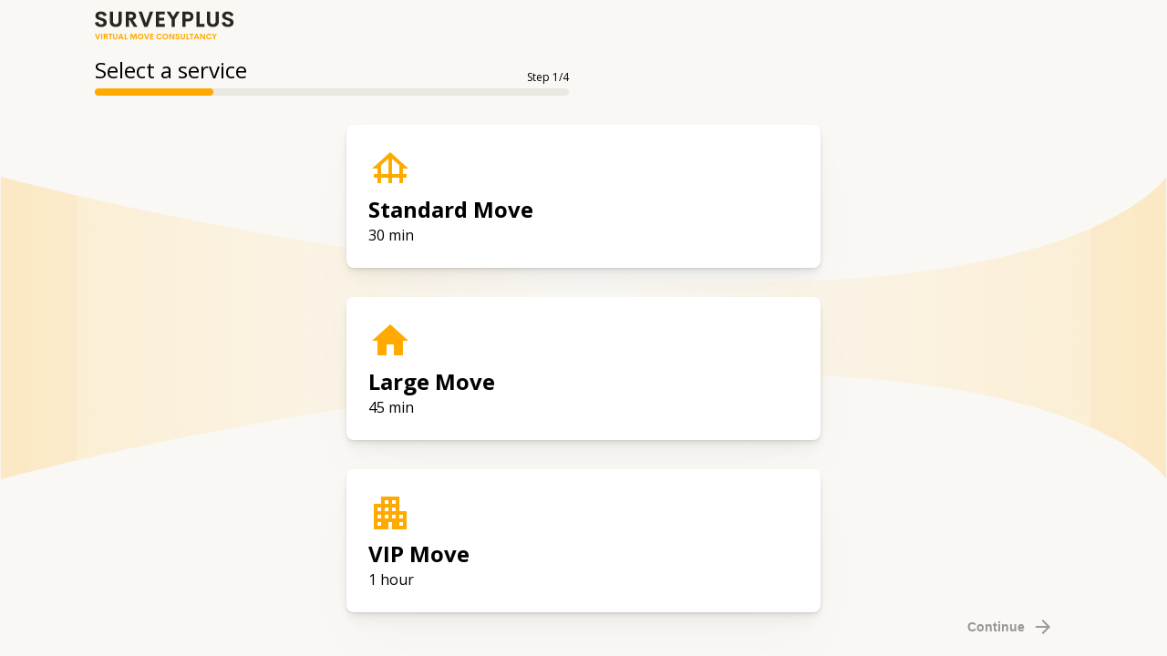

--- FILE ---
content_type: text/css
request_url: https://booking.surveyplusvmc.com/styles.00e150f7083b9c6b.css
body_size: 3746
content:
.cdk-overlay-container,.cdk-global-overlay-wrapper{pointer-events:none;top:0;left:0;height:100%;width:100%}.cdk-overlay-container{position:fixed;z-index:1000}.cdk-overlay-container:empty{display:none}.cdk-global-overlay-wrapper{display:flex;position:absolute;z-index:1000}.cdk-overlay-pane{position:absolute;pointer-events:auto;box-sizing:border-box;z-index:1000;display:flex;max-width:100%;max-height:100%}.cdk-overlay-backdrop{position:absolute;inset:0;z-index:1000;pointer-events:auto;-webkit-tap-highlight-color:transparent;transition:opacity .4s cubic-bezier(.25,.8,.25,1);opacity:0}.cdk-overlay-backdrop.cdk-overlay-backdrop-showing{opacity:1}.cdk-high-contrast-active .cdk-overlay-backdrop.cdk-overlay-backdrop-showing{opacity:.6}.cdk-overlay-dark-backdrop{background:rgba(0,0,0,.32)}.cdk-overlay-transparent-backdrop{transition:visibility 1ms linear,opacity 1ms linear;visibility:hidden;opacity:1}.cdk-overlay-transparent-backdrop.cdk-overlay-backdrop-showing{opacity:0;visibility:visible}.cdk-overlay-connected-position-bounding-box{position:absolute;z-index:1000;display:flex;flex-direction:column;min-width:1px;min-height:1px}.cdk-global-scrollblock{position:fixed;width:100%;overflow-y:scroll}:root{--color-primary: #FFAA00;--color-red: #EB5413;--color-gray16: #29261F;--color-gray32: #524E48;--color-gray44: #706D67;--color-gray60: #999793;--color-gray72: #B8B5B0;--color-gray80: #CCC9C4;--color-gray88: #E0DDD7;--color-gray92: #EBE7E1;--color-gray98: #FAF8F5;--color-white: #FFF}.text-12{font-size:12px;font-weight:400;line-height:16px}.text-12-bold{font-size:12px;font-weight:700;line-height:16px}.text-14{font-size:14px;font-weight:400;line-height:20px}.text-14-bold{font-size:14px;font-weight:700;line-height:20px}.text-16{font-size:16px;font-weight:400;line-height:24px}.text-16-bold{font-size:16px;font-weight:700;line-height:24px}.text-20{font-size:20px;font-weight:400;line-height:28px}.text-20-bold{font-size:20px;font-weight:700;line-height:28px}.text-24{font-size:24px;font-weight:400;line-height:32px}.text-24-bold{font-size:24px;font-weight:700;line-height:32px}.text-32{font-size:32px;font-weight:400;line-height:44px}.text-32-bold{font-size:32px;font-weight:700;line-height:44px}.text-40{font-size:40px;font-weight:400;line-height:52px}.text-40-bold{font-size:40px;font-weight:700;line-height:52px}.text-48{font-size:48px;font-weight:400;line-height:60px}.text-48-bold{font-size:48px;font-weight:700;line-height:60px}.sp-page-with-dock{padding-bottom:64px}.sp-dock{position:fixed;left:0;bottom:0;right:0;display:flex;justify-content:flex-end;width:100%;padding:12px;margin:0 auto}@media (min-width: 1073px){.sp-dock{padding:12px 0;max-width:1072px}}.sp-dock app-button:not(:first-of-type){margin-left:12px}.sp-form{width:100%;display:flex;flex-wrap:wrap;gap:32px}@media (min-width: 1073px){.sp-form{min-width:1072px;max-width:1072px}}@media (max-width: 1072px){.sp-form{flex-wrap:nowrap;flex-direction:column;align-items:center}}.sp-form-subgroup{max-width:520px;flex:1 1 auto;flex-basis:calc(50% - 32px)}@media (min-width: 1073px){.sp-form-subgroup{min-width:500px}}@media (max-width: 1072px){.sp-form-subgroup{width:100%}}.sp-form-header{font-family:Open Sans;font-style:normal;font-weight:700;font-size:20px;line-height:28px;margin:10px 0;color:var(--color-gray32)}.sp-form-field{margin:8px 0;display:flex;flex-direction:column;align-items:flex-start;padding:0}.sp-form-field-label{font-family:Open Sans;font-style:normal;font-weight:400;font-size:14px;line-height:20px;margin:4px 0;color:#524e48}.sp-form-field-input{width:100%;flex:none;flex-grow:0}.sp-form-field-textarea{flex:none;flex-grow:0}*{box-sizing:border-box}html{height:100%}body{margin:0;height:100%;font-family:Open Sans,sans-serif;background-color:var(--color-gray98);background-image:var(--background-branding, "none");background-repeat:no-repeat;background-size:contain;background-position-y:center}body.no-scroll{touch-action:none;-ms-touch-action:none;overflow:hidden;position:relative}


--- FILE ---
content_type: image/svg+xml
request_url: https://booking.surveyplusvmc.com/assets/images/logo.svg
body_size: 7419
content:
<svg width="154" height="32" viewBox="0 0 154 32" fill="none" xmlns="http://www.w3.org/2000/svg">
<path d="M4.69421 25.0205H6.05768L3.77968 31.1811H2.36633L0.104965 25.0205H1.46012L3.07301 29.6929L4.69421 25.0205ZM6.98051 31.1811V25.0205H8.26085V31.1811H6.98051ZM13.0995 31.1811L11.4949 28.4708H11.1208V31.1811H9.84879V25.0205H12.0852C13.4819 25.0205 14.0722 25.8436 14.0722 26.8662C14.0722 27.6976 13.6066 28.2297 12.7669 28.4126L14.6209 31.1894L13.0995 31.1811ZM11.1291 26.0847V27.5562H11.8857C12.5674 27.5562 12.8418 27.2653 12.8418 26.8246C12.8418 26.384 12.5674 26.0847 11.8857 26.0847H11.1291ZM19.127 25.0205V26.1429H17.6638V31.1811H16.4001V26.1429H14.9285V25.0205H19.127ZM22.3778 31.2725C21.0226 31.2725 19.9667 30.5825 19.9667 29.0278V25.0205H21.2471V28.8532C21.2471 29.7927 21.7459 30.1418 22.3778 30.1418C23.0096 30.1418 23.5167 29.7844 23.5167 28.8532V25.0205H24.7971V29.0278C24.7971 30.5742 23.7412 31.2725 22.3778 31.2725ZM30.3923 31.1811L29.9433 29.9091H27.3577L26.9088 31.1811H25.5952L27.8649 25.0205H29.4279L31.6976 31.1811H30.3923ZM27.7319 28.8449H29.5692L28.6547 26.226L27.7319 28.8449ZM33.909 30.0504H35.8379V31.1811H32.6287V25.0205H33.909V30.0504ZM46.147 31.1811H44.875L44.4676 26.5336L42.9046 31.1811H42.0732L40.5102 26.5336L40.1029 31.1811H38.8225L39.338 25.0205H41.167L42.4806 28.8865L43.8108 25.0205H45.6399L46.147 31.1811ZM50.2208 31.2725C48.4084 31.2725 47.0699 30.0338 47.0699 28.105C47.0699 26.1678 48.4084 24.9374 50.2208 24.9374C52.0332 24.9374 53.3718 26.1678 53.3718 28.105C53.3634 30.0338 52.0249 31.2725 50.2208 31.2725ZM50.2208 30.092C51.285 30.092 52.0997 29.3437 52.0997 28.0966C52.0997 26.8496 51.285 26.1096 50.2208 26.1096C49.1566 26.1096 48.3419 26.8496 48.3419 28.0966C48.3419 29.352 49.1566 30.092 50.2208 30.092ZM58.4681 25.0205H59.8316L57.5536 31.1811H56.1486L53.8872 25.0205H55.2424L56.8553 29.6929L58.4681 25.0205ZM64.3294 26.1429H62.0431V27.5396H64.0717V28.6537H62.0431V30.0504H64.3294V31.1811H60.7544V25.0205H64.3294V26.1429ZM70.6396 31.2725C68.8272 31.2725 67.4887 30.0421 67.4887 28.105C67.4887 26.1678 68.8272 24.9374 70.6396 24.9374C72.0114 24.9374 73.1171 25.6441 73.5494 26.808L72.3523 27.2403C72.0779 26.5253 71.4294 26.1096 70.6313 26.1096C69.5671 26.1096 68.7524 26.8496 68.7524 28.0966C68.7524 29.3437 69.5671 30.092 70.6313 30.092C71.4211 30.092 72.0779 29.6763 72.3523 28.9613L73.5494 29.3936C73.1171 30.5575 72.0197 31.2725 70.6396 31.2725ZM77.3322 31.2725C75.5198 31.2725 74.1813 30.0338 74.1813 28.105C74.1813 26.1678 75.5198 24.9374 77.3322 24.9374C79.1447 24.9374 80.4832 26.1678 80.4832 28.105C80.4832 30.0338 79.1447 31.2725 77.3322 31.2725ZM77.3322 30.092C78.3964 30.092 79.2112 29.3437 79.2112 28.0966C79.2112 26.8496 78.3964 26.1096 77.3322 26.1096C76.2681 26.1096 75.4533 26.8496 75.4533 28.0966C75.4616 29.352 76.2764 30.092 77.3322 30.092ZM85.8706 25.0205H87.1426V31.1811H85.671L82.9441 26.7747V31.1811H81.6721V25.0205H83.1353L85.8789 29.4019L85.8706 25.0205ZM90.7924 31.2725C89.4705 31.2725 88.4395 30.6407 88.2483 29.4851L89.5702 29.1858C89.6534 29.8758 90.1605 30.2333 90.8422 30.2333C91.366 30.2333 91.7734 30.0005 91.7734 29.4851C91.7651 28.9031 91.0833 28.7202 90.3351 28.4874C89.4289 28.2047 88.4645 27.8722 88.4645 26.7415C88.4645 25.5942 89.4039 24.9457 90.6427 24.9457C91.7235 24.9457 92.8209 25.3863 93.062 26.5669L91.8233 26.8745C91.7069 26.2593 91.2912 25.9932 90.7175 25.9932C90.2021 25.9932 89.7614 26.2094 89.7614 26.7165C89.7614 27.1904 90.3684 27.3484 91.0667 27.5562C91.9979 27.8389 93.0953 28.1964 93.0953 29.4269C93.0953 30.7155 91.9979 31.2725 90.7924 31.2725ZM96.5539 31.2725C95.1987 31.2725 94.1428 30.5825 94.1428 29.0278V25.0205H95.4232V28.8532C95.4232 29.7927 95.922 30.1418 96.5539 30.1418C97.1857 30.1418 97.6928 29.7844 97.6928 28.8532V25.0205H98.9732V29.0278C98.9732 30.5742 97.9173 31.2725 96.5539 31.2725ZM101.725 30.0504H103.654V31.1811H100.445V25.0205H101.725V30.0504ZM108.21 25.0205V26.1429H106.747V31.1811H105.483V26.1429H104.011V25.0205C104.003 25.0205 108.21 25.0205 108.21 25.0205ZM113.298 31.1811L112.849 29.9091H110.263L109.814 31.1811H108.501L110.771 25.0205H112.334L114.603 31.1811H113.298ZM110.637 28.8449H112.475L111.56 26.226L110.637 28.8449ZM119.749 25.0205H121.021V31.1811H119.542L116.815 26.7747V31.1811H115.543V25.0205H117.006L119.749 29.4019V25.0205ZM125.345 31.2725C123.532 31.2725 122.194 30.0421 122.194 28.105C122.194 26.1678 123.532 24.9374 125.345 24.9374C126.716 24.9374 127.822 25.6441 128.255 26.808L127.057 27.2403C126.783 26.5253 126.134 26.1096 125.336 26.1096C124.272 26.1096 123.457 26.8496 123.457 28.0966C123.457 29.3437 124.272 30.092 125.336 30.092C126.126 30.092 126.783 29.6763 127.057 28.9613L128.255 29.3936C127.822 30.5575 126.716 31.2725 125.345 31.2725ZM133.933 25.0205L131.904 28.2297V31.1811H130.624V28.2629L128.587 25.0205H130L131.256 27.1156L132.52 25.0205H133.933Z" fill="#FFAA00"/>
<path d="M6.93064 17.6296C3.37231 17.6296 0.603794 15.9252 0.0966492 12.8158L3.65498 12.0011C3.88776 13.8551 5.25123 14.8195 7.07197 14.8195C8.46869 14.8195 9.58275 14.2042 9.57444 12.7992C9.56613 11.2362 7.72877 10.7457 5.7085 10.1305C3.28085 9.3739 0.678619 8.476 0.678619 5.43313C0.678619 2.34869 3.19771 0.602783 6.52326 0.602783C9.4331 0.602783 12.3679 1.78335 13.033 4.95924L9.70746 5.78231C9.39985 4.12786 8.28579 3.41286 6.72279 3.41286C5.33438 3.41286 4.15381 3.98652 4.15381 5.34999C4.15381 6.62201 5.78332 7.04602 7.66225 7.61136C10.1647 8.36792 13.1161 9.33233 13.1161 12.6329C13.1245 16.1497 10.1814 17.6296 6.93064 17.6296ZM22.9681 17.6296C19.3349 17.6296 16.4916 15.7756 16.4916 11.602V0.827257H19.9335V11.1281C19.9335 13.6472 21.272 14.5867 22.9681 14.5867C24.6724 14.5867 26.0275 13.6389 26.0275 11.1281V0.827257H29.4695V11.5937C29.4695 15.7673 26.6178 17.6296 22.9681 17.6296ZM42.6968 17.3968L38.3819 10.1055H37.3843V17.3968H33.9423V0.827257H39.9533C43.7028 0.827257 45.2824 3.03874 45.2824 5.78231C45.2824 8.01042 44.0187 9.44872 41.774 9.93093L46.7623 17.3968H42.6968ZM37.3843 3.68722V7.64462H39.4128C41.2502 7.64462 41.9901 6.86311 41.9901 5.67423C41.9901 4.49367 41.2419 3.68722 39.4128 3.68722H37.3843ZM60.3554 0.827257H64.0135L57.8945 17.3968H54.1117L48.026 0.827257H51.6758L56.0239 13.3812L60.3554 0.827257ZM76.6423 3.8535H70.4983V7.61136H75.9439V10.6043H70.4983V14.3539H76.6423V17.3884H67.0315V0.827257H76.6423V3.8535ZM93.1453 0.827257L87.6997 9.46535V17.3968H84.2495V9.54017L78.7706 0.827257H82.5784L85.9621 6.47236L89.3542 0.827257H93.1453ZM102.897 0.827257C106.14 0.827257 108.16 3.23827 108.16 6.18138C108.16 9.19931 106.14 11.4524 102.897 11.4524H99.4472V17.3884H96.0052V0.827257H102.897ZM102.324 8.58408C104.045 8.58408 104.843 7.6363 104.843 6.13981C104.843 4.70983 104.036 3.71216 102.324 3.71216H99.4472V8.58408H102.324ZM115.027 14.3622H120.224V17.3968H111.594V0.827257H115.036L115.027 14.3622ZM129.51 17.6296C125.877 17.6296 123.034 15.7756 123.034 11.602V0.827257H126.476V11.1281C126.476 13.6472 127.814 14.5867 129.51 14.5867C131.214 14.5867 132.57 13.6389 132.57 11.1281V0.827257H136.012V11.5937C136.012 15.7673 133.16 17.6296 129.51 17.6296ZM145.996 17.6296C142.438 17.6296 139.67 15.9252 139.162 12.8158L142.721 12.0011C142.954 13.8551 144.317 14.8195 146.138 14.8195C147.535 14.8195 148.649 14.2042 148.64 12.7992C148.632 11.2362 146.795 10.7457 144.774 10.1305C142.347 9.3739 139.744 8.476 139.744 5.43313C139.744 2.34869 142.264 0.602783 145.589 0.602783C148.499 0.602783 151.434 1.78335 152.099 4.95924L148.773 5.78231C148.466 4.12786 147.352 3.41286 145.789 3.41286C144.4 3.41286 143.22 3.98652 143.22 5.34999C143.22 6.62201 144.849 7.04602 146.728 7.61136C149.231 8.36792 152.182 9.33233 152.182 12.6329C152.182 16.1497 149.239 17.6296 145.996 17.6296Z" fill="#29261F"/>
</svg>


--- FILE ---
content_type: application/javascript
request_url: https://booking.surveyplusvmc.com/main.067d535bd44a7519.js
body_size: 747534
content:
(self.webpackChunksurveyplus_frontend=self.webpackChunksurveyplus_frontend||[]).push([[179],{9541:(z,v,b)=>{"use strict";var C={};function I(n){return"function"==typeof n}function U(n){const e=n(r=>{Error.call(r),r.stack=(new Error).stack});return e.prototype=Object.create(Error.prototype),e.prototype.constructor=e,e}b.r(C),b.d(C,{add:()=>Na,addBusinessDays:()=>Sx,addDays:()=>Si,addHours:()=>k_,addISOWeekYears:()=>xx,addMilliseconds:()=>Au,addMinutes:()=>P_,addMonths:()=>Iu,addQuarters:()=>R_,addSeconds:()=>Ox,addWeeks:()=>Hf,addYears:()=>Ix,areIntervalsOverlapping:()=>iW,clamp:()=>oW,closestIndexTo:()=>sW,closestTo:()=>aW,compareAsc:()=>ri,compareDesc:()=>lW,daysInWeek:()=>N_,daysInYear:()=>Px,daysToWeeks:()=>cW,differenceInBusinessDays:()=>dW,differenceInCalendarDays:()=>Ti,differenceInCalendarISOWeekYears:()=>Vx,differenceInCalendarISOWeeks:()=>hW,differenceInCalendarMonths:()=>Yf,differenceInCalendarQuarters:()=>Gf,differenceInCalendarWeeks:()=>qf,differenceInCalendarYears:()=>Ru,differenceInDays:()=>$_,differenceInHours:()=>Kf,differenceInISOWeekYears:()=>mW,differenceInMilliseconds:()=>Qf,differenceInMinutes:()=>Zf,differenceInMonths:()=>Xf,differenceInQuarters:()=>vW,differenceInSeconds:()=>Ba,differenceInWeeks:()=>_W,differenceInYears:()=>$x,eachDayOfInterval:()=>Wx,eachHourOfInterval:()=>yW,eachMinuteOfInterval:()=>bW,eachMonthOfInterval:()=>wW,eachQuarterOfInterval:()=>CW,eachWeekOfInterval:()=>DW,eachWeekendOfInterval:()=>Y_,eachWeekendOfMonth:()=>EW,eachWeekendOfYear:()=>SW,eachYearOfInterval:()=>TW,endOfDay:()=>W_,endOfDecade:()=>MW,endOfHour:()=>xW,endOfISOWeek:()=>OW,endOfISOWeekYear:()=>IW,endOfMinute:()=>AW,endOfMonth:()=>z_,endOfQuarter:()=>kW,endOfSecond:()=>PW,endOfToday:()=>RW,endOfTomorrow:()=>NW,endOfWeek:()=>Yx,endOfYear:()=>zx,endOfYesterday:()=>FW,format:()=>nO,formatDistance:()=>oO,formatDistanceStrict:()=>uO,formatDistanceToNow:()=>U9,formatDistanceToNowStrict:()=>H9,formatDuration:()=>W9,formatISO:()=>z9,formatISO9075:()=>Y9,formatISODuration:()=>G9,formatRFC3339:()=>q9,formatRFC7231:()=>Z9,formatRelative:()=>X9,fromUnixTime:()=>J9,getDate:()=>cO,getDay:()=>rh,getDayOfYear:()=>ez,getDaysInMonth:()=>dO,getDaysInYear:()=>tz,getDecade:()=>nz,getDefaultOptions:()=>rz,getHours:()=>iz,getISODay:()=>hO,getISOWeek:()=>pO,getISOWeekYear:()=>ms,getISOWeeksInYear:()=>az,getMilliseconds:()=>lz,getMinutes:()=>uz,getMonth:()=>cz,getOverlappingDaysInIntervals:()=>fz,getQuarter:()=>H_,getSeconds:()=>hz,getTime:()=>gO,getUnixTime:()=>pz,getWeek:()=>vO,getWeekOfMonth:()=>mz,getWeekYear:()=>mO,getWeeksInMonth:()=>vz,getYear:()=>_z,hoursToMilliseconds:()=>yz,hoursToMinutes:()=>bz,hoursToSeconds:()=>wz,intervalToDuration:()=>Cz,intlFormat:()=>Dz,intlFormatDistance:()=>Sz,isAfter:()=>Tz,isBefore:()=>Mz,isDate:()=>Lx,isEqual:()=>xz,isExists:()=>Oz,isFirstDayOfMonth:()=>Iz,isFriday:()=>Az,isFuture:()=>kz,isLastDayOfMonth:()=>Hx,isLeapYear:()=>fO,isMatch:()=>OY,isMonday:()=>IY,isPast:()=>AY,isSameDay:()=>Pu,isSameHour:()=>OO,isSameISOWeek:()=>IO,isSameISOWeekYear:()=>kY,isSameMinute:()=>AO,isSameMonth:()=>kO,isSameQuarter:()=>PO,isSameSecond:()=>RO,isSameWeek:()=>ny,isSameYear:()=>NO,isSaturday:()=>Ex,isSunday:()=>A_,isThisHour:()=>PY,isThisISOWeek:()=>RY,isThisMinute:()=>NY,isThisMonth:()=>FY,isThisQuarter:()=>LY,isThisSecond:()=>VY,isThisWeek:()=>BY,isThisYear:()=>jY,isThursday:()=>UY,isToday:()=>HY,isTomorrow:()=>$Y,isTuesday:()=>WY,isValid:()=>to,isWednesday:()=>zY,isWeekend:()=>Fa,isWithinInterval:()=>YY,isYesterday:()=>GY,lastDayOfDecade:()=>qY,lastDayOfISOWeek:()=>QY,lastDayOfISOWeekYear:()=>KY,lastDayOfMonth:()=>_O,lastDayOfQuarter:()=>ZY,lastDayOfWeek:()=>FO,lastDayOfYear:()=>XY,lightFormat:()=>rG,max:()=>Ax,maxTime:()=>Rx,milliseconds:()=>oG,millisecondsInHour:()=>_s,millisecondsInMinute:()=>vs,millisecondsInSecond:()=>$f,millisecondsToHours:()=>sG,millisecondsToMinutes:()=>aG,millisecondsToSeconds:()=>lG,min:()=>kx,minTime:()=>uW,minutesInHour:()=>F_,minutesToHours:()=>uG,minutesToMilliseconds:()=>cG,minutesToSeconds:()=>dG,monthsInQuarter:()=>L_,monthsInYear:()=>V_,monthsToQuarters:()=>fG,monthsToYears:()=>hG,nextDay:()=>xo,nextFriday:()=>pG,nextMonday:()=>gG,nextSaturday:()=>mG,nextSunday:()=>vG,nextThursday:()=>_G,nextTuesday:()=>yG,nextWednesday:()=>bG,parse:()=>xO,parseISO:()=>wG,parseJSON:()=>LG,previousDay:()=>Oo,previousFriday:()=>VG,previousMonday:()=>BG,previousSaturday:()=>jG,previousSunday:()=>UG,previousThursday:()=>HG,previousTuesday:()=>$G,previousWednesday:()=>WG,quartersInYear:()=>B_,quartersToMonths:()=>zG,quartersToYears:()=>YG,roundToNearestMinutes:()=>GG,secondsInDay:()=>zf,secondsInHour:()=>ku,secondsInMinute:()=>Wf,secondsInMonth:()=>U_,secondsInQuarter:()=>Fx,secondsInWeek:()=>Nx,secondsInYear:()=>j_,secondsToHours:()=>qG,secondsToMilliseconds:()=>QG,secondsToMinutes:()=>KG,set:()=>ZG,setDate:()=>XG,setDay:()=>JG,setDayOfYear:()=>eq,setDefaultOptions:()=>tq,setHours:()=>nq,setISODay:()=>rq,setISOWeek:()=>iq,setISOWeekYear:()=>Mx,setMilliseconds:()=>oq,setMinutes:()=>sq,setMonth:()=>oy,setQuarter:()=>aq,setSeconds:()=>lq,setWeek:()=>uq,setWeekYear:()=>cq,setYear:()=>dq,startOfDay:()=>La,startOfDecade:()=>fq,startOfHour:()=>ty,startOfISOWeek:()=>eo,startOfISOWeekYear:()=>Mo,startOfMinute:()=>Jf,startOfMonth:()=>eh,startOfQuarter:()=>Nu,startOfSecond:()=>ry,startOfToday:()=>hq,startOfTomorrow:()=>pq,startOfWeek:()=>Vr,startOfWeekYear:()=>ih,startOfYear:()=>G_,startOfYesterday:()=>gq,sub:()=>mq,subBusinessDays:()=>vq,subDays:()=>ah,subHours:()=>_q,subISOWeekYears:()=>Ux,subMilliseconds:()=>ja,subMinutes:()=>yq,subMonths:()=>BO,subQuarters:()=>bq,subSeconds:()=>wq,subWeeks:()=>Cq,subYears:()=>Dq,toDate:()=>S,weeksToDays:()=>Eq,yearsToMonths:()=>Sq,yearsToQuarters:()=>Tq});const W=U(n=>function(e){n(this),this.message=e?`${e.length} errors occurred during unsubscription:\n${e.map((r,i)=>`${i+1}) ${r.toString()}`).join("\n  ")}`:"",this.name="UnsubscriptionError",this.errors=e});function V(n,t){if(n){const e=n.indexOf(t);0<=e&&n.splice(e,1)}}class O{constructor(t){this.initialTeardown=t,this.closed=!1,this._parentage=null,this._finalizers=null}unsubscribe(){let t;if(!this.closed){this.closed=!0;const{_parentage:e}=this;if(e)if(this._parentage=null,Array.isArray(e))for(const o of e)o.remove(this);else e.remove(this);const{initialTeardown:r}=this;if(I(r))try{r()}catch(o){t=o instanceof W?o.errors:[o]}const{_finalizers:i}=this;if(i){this._finalizers=null;for(const o of i)try{G(o)}catch(s){t=null!=t?t:[],s instanceof W?t=[...t,...s.errors]:t.push(s)}}if(t)throw new W(t)}}add(t){var e;if(t&&t!==this)if(this.closed)G(t);else{if(t instanceof O){if(t.closed||t._hasParent(this))return;t._addParent(this)}(this._finalizers=null!==(e=this._finalizers)&&void 0!==e?e:[]).push(t)}}_hasParent(t){const{_parentage:e}=this;return e===t||Array.isArray(e)&&e.includes(t)}_addParent(t){const{_parentage:e}=this;this._parentage=Array.isArray(e)?(e.push(t),e):e?[e,t]:t}_removeParent(t){const{_parentage:e}=this;e===t?this._parentage=null:Array.isArray(e)&&V(e,t)}remove(t){const{_finalizers:e}=this;e&&V(e,t),t instanceof O&&t._removeParent(this)}}O.EMPTY=(()=>{const n=new O;return n.closed=!0,n})();const x=O.EMPTY;function j(n){return n instanceof O||n&&"closed"in n&&I(n.remove)&&I(n.add)&&I(n.unsubscribe)}function G(n){I(n)?n():n.unsubscribe()}const ne={onUnhandledError:null,onStoppedNotification:null,Promise:void 0,useDeprecatedSynchronousErrorHandling:!1,useDeprecatedNextContext:!1},pe={setTimeout(n,t,...e){const{delegate:r}=pe;return(null==r?void 0:r.setTimeout)?r.setTimeout(n,t,...e):setTimeout(n,t,...e)},clearTimeout(n){const{delegate:t}=pe;return((null==t?void 0:t.clearTimeout)||clearTimeout)(n)},delegate:void 0};function ee(n){pe.setTimeout(()=>{const{onUnhandledError:t}=ne;if(!t)throw n;t(n)})}function he(){}const J=B("C",void 0,void 0);function B(n,t,e){return{kind:n,value:t,error:e}}let R=null;function F(n){if(ne.useDeprecatedSynchronousErrorHandling){const t=!R;if(t&&(R={errorThrown:!1,error:null}),n(),t){const{errorThrown:e,error:r}=R;if(R=null,e)throw r}}else n()}class ge extends O{constructor(t){super(),this.isStopped=!1,t?(this.destination=t,j(t)&&t.add(this)):this.destination=lr}static create(t,e,r){return new re(t,e,r)}next(t){this.isStopped?Vt(function L(n){return B("N",n,void 0)}(t),this):this._next(t)}error(t){this.isStopped?Vt(function $(n){return B("E",void 0,n)}(t),this):(this.isStopped=!0,this._error(t))}complete(){this.isStopped?Vt(J,this):(this.isStopped=!0,this._complete())}unsubscribe(){this.closed||(this.isStopped=!0,super.unsubscribe(),this.destination=null)}_next(t){this.destination.next(t)}_error(t){try{this.destination.error(t)}finally{this.unsubscribe()}}_complete(){try{this.destination.complete()}finally{this.unsubscribe()}}}const He=Function.prototype.bind;function fe(n,t){return He.call(n,t)}class ue{constructor(t){this.partialObserver=t}next(t){const{partialObserver:e}=this;if(e.next)try{e.next(t)}catch(r){De(r)}}error(t){const{partialObserver:e}=this;if(e.error)try{e.error(t)}catch(r){De(r)}else De(t)}complete(){const{partialObserver:t}=this;if(t.complete)try{t.complete()}catch(e){De(e)}}}class re extends ge{constructor(t,e,r){let i;if(super(),I(t)||!t)i={next:null!=t?t:void 0,error:null!=e?e:void 0,complete:null!=r?r:void 0};else{let o;this&&ne.useDeprecatedNextContext?(o=Object.create(t),o.unsubscribe=()=>this.unsubscribe(),i={next:t.next&&fe(t.next,o),error:t.error&&fe(t.error,o),complete:t.complete&&fe(t.complete,o)}):i=t}this.destination=new ue(i)}}function De(n){ne.useDeprecatedSynchronousErrorHandling?function K(n){ne.useDeprecatedSynchronousErrorHandling&&R&&(R.errorThrown=!0,R.error=n)}(n):ee(n)}function Vt(n,t){const{onStoppedNotification:e}=ne;e&&pe.setTimeout(()=>e(n,t))}const lr={closed:!0,next:he,error:function nt(n){throw n},complete:he},Sr="function"==typeof Symbol&&Symbol.observable||"@@observable";function mn(n){return n}let Le=(()=>{class n{constructor(e){e&&(this._subscribe=e)}lift(e){const r=new n;return r.source=this,r.operator=e,r}subscribe(e,r,i){const o=function qa(n){return n&&n instanceof ge||function Ga(n){return n&&I(n.next)&&I(n.error)&&I(n.complete)}(n)&&j(n)}(e)?e:new re(e,r,i);return F(()=>{const{operator:s,source:a}=this;o.add(s?s.call(o,a):a?this._subscribe(o):this._trySubscribe(o))}),o}_trySubscribe(e){try{return this._subscribe(e)}catch(r){e.error(r)}}forEach(e,r){return new(r=Ds(r))((i,o)=>{const s=new re({next:a=>{try{e(a)}catch(l){o(l),s.unsubscribe()}},error:o,complete:i});this.subscribe(s)})}_subscribe(e){var r;return null===(r=this.source)||void 0===r?void 0:r.subscribe(e)}[Sr](){return this}pipe(...e){return function ur(n){return 0===n.length?mn:1===n.length?n[0]:function(e){return n.reduce((r,i)=>i(r),e)}}(e)(this)}toPromise(e){return new(e=Ds(e))((r,i)=>{let o;this.subscribe(s=>o=s,s=>i(s),()=>r(o))})}}return n.create=t=>new n(t),n})();function Ds(n){var t;return null!==(t=null!=n?n:ne.Promise)&&void 0!==t?t:Promise}const Qa=U(n=>function(){n(this),this.name="ObjectUnsubscribedError",this.message="object unsubscribed"});let lt=(()=>{class n extends Le{constructor(){super(),this.closed=!1,this.currentObservers=null,this.observers=[],this.isStopped=!1,this.hasError=!1,this.thrownError=null}lift(e){const r=new Es(this,this);return r.operator=e,r}_throwIfClosed(){if(this.closed)throw new Qa}next(e){F(()=>{if(this._throwIfClosed(),!this.isStopped){this.currentObservers||(this.currentObservers=Array.from(this.observers));for(const r of this.currentObservers)r.next(e)}})}error(e){F(()=>{if(this._throwIfClosed(),!this.isStopped){this.hasError=this.isStopped=!0,this.thrownError=e;const{observers:r}=this;for(;r.length;)r.shift().error(e)}})}complete(){F(()=>{if(this._throwIfClosed(),!this.isStopped){this.isStopped=!0;const{observers:e}=this;for(;e.length;)e.shift().complete()}})}unsubscribe(){this.isStopped=this.closed=!0,this.observers=this.currentObservers=null}get observed(){var e;return(null===(e=this.observers)||void 0===e?void 0:e.length)>0}_trySubscribe(e){return this._throwIfClosed(),super._trySubscribe(e)}_subscribe(e){return this._throwIfClosed(),this._checkFinalizedStatuses(e),this._innerSubscribe(e)}_innerSubscribe(e){const{hasError:r,isStopped:i,observers:o}=this;return r||i?x:(this.currentObservers=null,o.push(e),new O(()=>{this.currentObservers=null,V(o,e)}))}_checkFinalizedStatuses(e){const{hasError:r,thrownError:i,isStopped:o}=this;r?e.error(i):o&&e.complete()}asObservable(){const e=new Le;return e.source=this,e}}return n.create=(t,e)=>new Es(t,e),n})();class Es extends lt{constructor(t,e){super(),this.destination=t,this.source=e}next(t){var e,r;null===(r=null===(e=this.destination)||void 0===e?void 0:e.next)||void 0===r||r.call(e,t)}error(t){var e,r;null===(r=null===(e=this.destination)||void 0===e?void 0:e.error)||void 0===r||r.call(e,t)}complete(){var t,e;null===(e=null===(t=this.destination)||void 0===t?void 0:t.complete)||void 0===e||e.call(t)}_subscribe(t){var e,r;return null!==(r=null===(e=this.source)||void 0===e?void 0:e.subscribe(t))&&void 0!==r?r:x}}function Wu(n){return I(null==n?void 0:n.lift)}function ut(n){return t=>{if(Wu(t))return t.lift(function(e){try{return n(e,this)}catch(r){this.error(r)}});throw new TypeError("Unable to lift unknown Observable type")}}function ot(n,t,e,r,i){return new Ka(n,t,e,r,i)}class Ka extends ge{constructor(t,e,r,i,o,s){super(t),this.onFinalize=o,this.shouldUnsubscribe=s,this._next=e?function(a){try{e(a)}catch(l){t.error(l)}}:super._next,this._error=i?function(a){try{i(a)}catch(l){t.error(l)}finally{this.unsubscribe()}}:super._error,this._complete=r?function(){try{r()}catch(a){t.error(a)}finally{this.unsubscribe()}}:super._complete}unsubscribe(){var t;if(!this.shouldUnsubscribe||this.shouldUnsubscribe()){const{closed:e}=this;super.unsubscribe(),!e&&(null===(t=this.onFinalize)||void 0===t||t.call(this))}}}function Ce(n,t){return ut((e,r)=>{let i=0;e.subscribe(ot(r,o=>{r.next(n.call(t,o,i++))}))})}function Se(n,t,e,r){var s,i=arguments.length,o=i<3?t:null===r?r=Object.getOwnPropertyDescriptor(t,e):r;if("object"==typeof Reflect&&"function"==typeof Reflect.decorate)o=Reflect.decorate(n,t,e,r);else for(var a=n.length-1;a>=0;a--)(s=n[a])&&(o=(i<3?s(o):i>3?s(t,e,o):s(t,e))||o);return i>3&&o&&Object.defineProperty(t,e,o),o}function io(n){return this instanceof io?(this.v=n,this):new io(n)}function _y(n,t,e){if(!Symbol.asyncIterator)throw new TypeError("Symbol.asyncIterator is not defined.");var i,r=e.apply(n,t||[]),o=[];return i=Object.create(("function"==typeof AsyncIterator?AsyncIterator:Object).prototype),a("next"),a("throw"),a("return",function s(f){return function(p){return Promise.resolve(p).then(f,d)}}),i[Symbol.asyncIterator]=function(){return this},i;function a(f,p){r[f]&&(i[f]=function(g){return new Promise(function(w,M){o.push([f,g,w,M])>1||l(f,g)})},p&&(i[f]=p(i[f])))}function l(f,p){try{!function u(f){f.value instanceof io?Promise.resolve(f.value.v).then(c,d):h(o[0][2],f)}(r[f](p))}catch(g){h(o[0][3],g)}}function c(f){l("next",f)}function d(f){l("throw",f)}function h(f,p){f(p),o.shift(),o.length&&l(o[0][0],o[0][1])}}function yy(n){if(!Symbol.asyncIterator)throw new TypeError("Symbol.asyncIterator is not defined.");var e,t=n[Symbol.asyncIterator];return t?t.call(n):(n=function _h(n){var t="function"==typeof Symbol&&Symbol.iterator,e=t&&n[t],r=0;if(e)return e.call(n);if(n&&"number"==typeof n.length)return{next:function(){return n&&r>=n.length&&(n=void 0),{value:n&&n[r++],done:!n}}};throw new TypeError(t?"Object is not iterable.":"Symbol.iterator is not defined.")}(n),e={},r("next"),r("throw"),r("return"),e[Symbol.asyncIterator]=function(){return this},e);function r(o){e[o]=n[o]&&function(s){return new Promise(function(a,l){!function i(o,s,a,l){Promise.resolve(l).then(function(u){o({value:u,done:a})},s)}(a,l,(s=n[o](s)).done,s.value)})}}}"function"==typeof SuppressedError&&SuppressedError;const bh=n=>n&&"number"==typeof n.length&&"function"!=typeof n;function by(n){return I(null==n?void 0:n.then)}function wy(n){return I(n[Sr])}function Cy(n){return Symbol.asyncIterator&&I(null==n?void 0:n[Symbol.asyncIterator])}function Dy(n){return new TypeError(`You provided ${null!==n&&"object"==typeof n?"an invalid object":`'${n}'`} where a stream was expected. You can provide an Observable, Promise, ReadableStream, Array, AsyncIterable, or Iterable.`)}const Ey=function YI(){return"function"==typeof Symbol&&Symbol.iterator?Symbol.iterator:"@@iterator"}();function Sy(n){return I(null==n?void 0:n[Ey])}function Ty(n){return _y(this,arguments,function*(){const e=n.getReader();try{for(;;){const{value:r,done:i}=yield io(e.read());if(i)return yield io(void 0);yield yield io(r)}}finally{e.releaseLock()}})}function My(n){return I(null==n?void 0:n.getReader)}function In(n){if(n instanceof Le)return n;if(null!=n){if(wy(n))return function GI(n){return new Le(t=>{const e=n[Sr]();if(I(e.subscribe))return e.subscribe(t);throw new TypeError("Provided object does not correctly implement Symbol.observable")})}(n);if(bh(n))return function qI(n){return new Le(t=>{for(let e=0;e<n.length&&!t.closed;e++)t.next(n[e]);t.complete()})}(n);if(by(n))return function QI(n){return new Le(t=>{n.then(e=>{t.closed||(t.next(e),t.complete())},e=>t.error(e)).then(null,ee)})}(n);if(Cy(n))return xy(n);if(Sy(n))return function KI(n){return new Le(t=>{for(const e of n)if(t.next(e),t.closed)return;t.complete()})}(n);if(My(n))return function ZI(n){return xy(Ty(n))}(n)}throw Dy(n)}function xy(n){return new Le(t=>{(function XI(n,t){var e,r,i,o;return function my(n,t,e,r){return new(e||(e=Promise))(function(o,s){function a(c){try{u(r.next(c))}catch(d){s(d)}}function l(c){try{u(r.throw(c))}catch(d){s(d)}}function u(c){c.done?o(c.value):function i(o){return o instanceof e?o:new e(function(s){s(o)})}(c.value).then(a,l)}u((r=r.apply(n,t||[])).next())})}(this,void 0,void 0,function*(){try{for(e=yy(n);!(r=yield e.next()).done;)if(t.next(r.value),t.closed)return}catch(s){i={error:s}}finally{try{r&&!r.done&&(o=e.return)&&(yield o.call(e))}finally{if(i)throw i.error}}t.complete()})})(n,t).catch(e=>t.error(e))})}function Ai(n,t,e,r=0,i=!1){const o=t.schedule(function(){e(),i?n.add(this.schedule(null,r)):this.unsubscribe()},r);if(n.add(o),!i)return o}function Bt(n,t,e=1/0){return I(t)?Bt((r,i)=>Ce((o,s)=>t(r,o,i,s))(In(n(r,i))),e):("number"==typeof t&&(e=t),ut((r,i)=>function JI(n,t,e,r,i,o,s,a){const l=[];let u=0,c=0,d=!1;const h=()=>{d&&!l.length&&!u&&t.complete()},f=g=>u<r?p(g):l.push(g),p=g=>{o&&t.next(g),u++;let w=!1;In(e(g,c++)).subscribe(ot(t,M=>{null==i||i(M),o?f(M):t.next(M)},()=>{w=!0},void 0,()=>{if(w)try{for(u--;l.length&&u<r;){const M=l.shift();s?Ai(t,s,()=>p(M)):p(M)}h()}catch(M){t.error(M)}}))};return n.subscribe(ot(t,f,()=>{d=!0,h()})),()=>{null==a||a()}}(r,i,n,e)))}function Xa(n=1/0){return Bt(mn,n)}const si=new Le(n=>n.complete());function Oy(n){return n&&I(n.schedule)}function wh(n){return n[n.length-1]}function Iy(n){return I(wh(n))?n.pop():void 0}function Ja(n){return Oy(wh(n))?n.pop():void 0}function Ay(n,t=0){return ut((e,r)=>{e.subscribe(ot(r,i=>Ai(r,n,()=>r.next(i),t),()=>Ai(r,n,()=>r.complete(),t),i=>Ai(r,n,()=>r.error(i),t)))})}function ky(n,t=0){return ut((e,r)=>{r.add(n.schedule(()=>e.subscribe(r),t))})}function Py(n,t){if(!n)throw new Error("Iterable cannot be null");return new Le(e=>{Ai(e,t,()=>{const r=n[Symbol.asyncIterator]();Ai(e,t,()=>{r.next().then(i=>{i.done?e.complete():e.next(i.value)})},0,!0)})})}function En(n,t){return t?function aA(n,t){if(null!=n){if(wy(n))return function nA(n,t){return In(n).pipe(ky(t),Ay(t))}(n,t);if(bh(n))return function iA(n,t){return new Le(e=>{let r=0;return t.schedule(function(){r===n.length?e.complete():(e.next(n[r++]),e.closed||this.schedule())})})}(n,t);if(by(n))return function rA(n,t){return In(n).pipe(ky(t),Ay(t))}(n,t);if(Cy(n))return Py(n,t);if(Sy(n))return function oA(n,t){return new Le(e=>{let r;return Ai(e,t,()=>{r=n[Ey](),Ai(e,t,()=>{let i,o;try{({value:i,done:o}=r.next())}catch(s){return void e.error(s)}o?e.complete():e.next(i)},0,!0)}),()=>I(null==r?void 0:r.return)&&r.return()})}(n,t);if(My(n))return function sA(n,t){return Py(Ty(n),t)}(n,t)}throw Dy(n)}(n,t):In(n)}function zu(...n){const t=Ja(n),e=function tA(n,t){return"number"==typeof wh(n)?n.pop():t}(n,1/0),r=n;return r.length?1===r.length?In(r[0]):Xa(e)(En(r,t)):si}function Ch(n={}){const{connector:t=(()=>new lt),resetOnError:e=!0,resetOnComplete:r=!0,resetOnRefCountZero:i=!0}=n;return o=>{let s,a,l,u=0,c=!1,d=!1;const h=()=>{null==a||a.unsubscribe(),a=void 0},f=()=>{h(),s=l=void 0,c=d=!1},p=()=>{const g=s;f(),null==g||g.unsubscribe()};return ut((g,w)=>{u++,!d&&!c&&h();const M=l=null!=l?l:t();w.add(()=>{u--,0===u&&!d&&!c&&(a=Dh(p,i))}),M.subscribe(w),!s&&u>0&&(s=new re({next:E=>M.next(E),error:E=>{d=!0,h(),a=Dh(f,e,E),M.error(E)},complete:()=>{c=!0,h(),a=Dh(f,r),M.complete()}}),In(g).subscribe(s))})(o)}}function Dh(n,t,...e){if(!0===t)return void n();if(!1===t)return;const r=new re({next:()=>{r.unsubscribe(),n()}});return t(...e).subscribe(r)}function bt(n){for(let t in n)if(n[t]===bt)return t;throw Error("Could not find renamed property on target object.")}function Eh(n,t){for(const e in t)t.hasOwnProperty(e)&&!n.hasOwnProperty(e)&&(n[e]=t[e])}function gt(n){if("string"==typeof n)return n;if(Array.isArray(n))return"["+n.map(gt).join(", ")+"]";if(null==n)return""+n;if(n.overriddenName)return`${n.overriddenName}`;if(n.name)return`${n.name}`;const t=n.toString();if(null==t)return""+t;const e=t.indexOf("\n");return-1===e?t:t.substring(0,e)}function Sh(n,t){return null==n||""===n?null===t?"":t:null==t||""===t?n:n+" "+t}const lA=bt({__forward_ref__:bt});function Ct(n){return n.__forward_ref__=Ct,n.toString=function(){return gt(this())},n}function Ve(n){return Ry(n)?n():n}function Ry(n){return"function"==typeof n&&n.hasOwnProperty(lA)&&n.__forward_ref__===Ct}class ce extends Error{constructor(t,e){super(function Th(n,t){return`NG0${Math.abs(n)}${t?": "+t:""}`}(t,e)),this.code=t}}function ke(n){return"string"==typeof n?n:null==n?"":String(n)}function An(n){return"function"==typeof n?n.name||n.toString():"object"==typeof n&&null!=n&&"function"==typeof n.type?n.type.name||n.type.toString():ke(n)}function Yu(n,t){const e=t?` in ${t}`:"";throw new ce(-201,`No provider for ${An(n)} found${e}`)}function dr(n,t){null==n&&function mt(n,t,e,r){throw new Error(`ASSERTION ERROR: ${n}`+(null==r?"":` [Expected=> ${e} ${r} ${t} <=Actual]`))}(t,n,null,"!=")}function Q(n){return{token:n.token,providedIn:n.providedIn||null,factory:n.factory,value:void 0}}function Ze(n){return{providers:n.providers||[],imports:n.imports||[]}}function Mh(n){return Ny(n,Gu)||Ny(n,Ly)}function Ny(n,t){return n.hasOwnProperty(t)?n[t]:null}function Fy(n){return n&&(n.hasOwnProperty(xh)||n.hasOwnProperty(gA))?n[xh]:null}const Gu=bt({\u0275prov:bt}),xh=bt({\u0275inj:bt}),Ly=bt({ngInjectableDef:bt}),gA=bt({ngInjectorDef:bt});var Ie=(()=>((Ie=Ie||{})[Ie.Default=0]="Default",Ie[Ie.Host=1]="Host",Ie[Ie.Self=2]="Self",Ie[Ie.SkipSelf=4]="SkipSelf",Ie[Ie.Optional=8]="Optional",Ie))();let Oh;function oo(n){const t=Oh;return Oh=n,t}function Vy(n,t,e){const r=Mh(n);return r&&"root"==r.providedIn?void 0===r.value?r.value=r.factory():r.value:e&Ie.Optional?null:void 0!==t?t:void Yu(gt(n),"Injector")}function so(n){return{toString:n}.toString()}var Ur=(()=>((Ur=Ur||{})[Ur.OnPush=0]="OnPush",Ur[Ur.Default=1]="Default",Ur))(),Hr=(()=>{return(n=Hr||(Hr={}))[n.Emulated=0]="Emulated",n[n.None=2]="None",n[n.ShadowDom=3]="ShadowDom",Hr;var n})();const vA="undefined"!=typeof globalThis&&globalThis,_A="undefined"!=typeof window&&window,yA="undefined"!=typeof self&&"undefined"!=typeof WorkerGlobalScope&&self instanceof WorkerGlobalScope&&self,vt=vA||"undefined"!=typeof global&&global||_A||yA,Ts={},wt=[],qu=bt({\u0275cmp:bt}),Ih=bt({\u0275dir:bt}),Ah=bt({\u0275pipe:bt}),By=bt({\u0275mod:bt}),Pi=bt({\u0275fac:bt}),el=bt({__NG_ELEMENT_ID__:bt});let bA=0;function je(n){return so(()=>{const e={},r={type:n.type,providersResolver:null,decls:n.decls,vars:n.vars,factory:null,template:n.template||null,consts:n.consts||null,ngContentSelectors:n.ngContentSelectors,hostBindings:n.hostBindings||null,hostVars:n.hostVars||0,hostAttrs:n.hostAttrs||null,contentQueries:n.contentQueries||null,declaredInputs:e,inputs:null,outputs:null,exportAs:n.exportAs||null,onPush:n.changeDetection===Ur.OnPush,directiveDefs:null,pipeDefs:null,selectors:n.selectors||wt,viewQuery:n.viewQuery||null,features:n.features||null,data:n.data||{},encapsulation:n.encapsulation||Hr.Emulated,id:"c",styles:n.styles||wt,_:null,setInput:null,schemas:n.schemas||null,tView:null},i=n.directives,o=n.features,s=n.pipes;return r.id+=bA++,r.inputs=Wy(n.inputs,e),r.outputs=Wy(n.outputs),o&&o.forEach(a=>a(r)),r.directiveDefs=i?()=>("function"==typeof i?i():i).map(Uy):null,r.pipeDefs=s?()=>("function"==typeof s?s():s).map(Hy):null,r})}function Uy(n){return kn(n)||function ao(n){return n[Ih]||null}(n)}function Hy(n){return function ko(n){return n[Ah]||null}(n)}const $y={};function rt(n){return so(()=>{const t={type:n.type,bootstrap:n.bootstrap||wt,declarations:n.declarations||wt,imports:n.imports||wt,exports:n.exports||wt,transitiveCompileScopes:null,schemas:n.schemas||null,id:n.id||null};return null!=n.id&&($y[n.id]=n.type),t})}function Wy(n,t){if(null==n)return Ts;const e={};for(const r in n)if(n.hasOwnProperty(r)){let i=n[r],o=i;Array.isArray(i)&&(o=i[1],i=i[0]),e[i]=r,t&&(t[i]=o)}return e}const xe=je;function tr(n){return{type:n.type,name:n.name,factory:null,pure:!1!==n.pure,onDestroy:n.type.prototype.ngOnDestroy||null}}function kn(n){return n[qu]||null}function Tr(n,t){const e=n[By]||null;if(!e&&!0===t)throw new Error(`Type ${gt(n)} does not have '\u0275mod' property.`);return e}function ai(n){return Array.isArray(n)&&"object"==typeof n[1]}function Wr(n){return Array.isArray(n)&&!0===n[1]}function Rh(n){return 0!=(8&n.flags)}function Xu(n){return 2==(2&n.flags)}function Ju(n){return 1==(1&n.flags)}function zr(n){return null!==n.template}function SA(n){return 0!=(512&n[2])}function Fo(n,t){return n.hasOwnProperty(Pi)?n[Pi]:null}class xA{constructor(t,e,r){this.previousValue=t,this.currentValue=e,this.firstChange=r}isFirstChange(){return this.firstChange}}function Pn(){return Yy}function Yy(n){return n.type.prototype.ngOnChanges&&(n.setInput=IA),OA}function OA(){const n=qy(this),t=null==n?void 0:n.current;if(t){const e=n.previous;if(e===Ts)n.previous=t;else for(let r in t)e[r]=t[r];n.current=null,this.ngOnChanges(t)}}function IA(n,t,e,r){const i=qy(n)||function AA(n,t){return n[Gy]=t}(n,{previous:Ts,current:null}),o=i.current||(i.current={}),s=i.previous,a=this.declaredInputs[e],l=s[a];o[a]=new xA(l&&l.currentValue,t,s===Ts),n[r]=t}Pn.ngInherit=!0;const Gy="__ngSimpleChanges__";function qy(n){return n[Gy]||null}let Bh;function Ut(n){return!!n.listen}const Qy={createRenderer:(n,t)=>function jh(){return void 0!==Bh?Bh:"undefined"!=typeof document?document:void 0}()};function en(n){for(;Array.isArray(n);)n=n[0];return n}function ec(n,t){return en(t[n])}function hr(n,t){return en(t[n.index])}function Uh(n,t){return n.data[t]}function As(n,t){return n[t]}function pr(n,t){const e=t[n];return ai(e)?e:e[0]}function Ky(n){return 4==(4&n[2])}function Hh(n){return 128==(128&n[2])}function lo(n,t){return null==t?null:n[t]}function Zy(n){n[18]=0}function $h(n,t){n[5]+=t;let e=n,r=n[3];for(;null!==r&&(1===t&&1===e[5]||-1===t&&0===e[5]);)r[5]+=t,e=r,r=r[3]}const Pe={lFrame:a0(null),bindingsEnabled:!0};function Jy(){return Pe.bindingsEnabled}function q(){return Pe.lFrame.lView}function it(){return Pe.lFrame.tView}function qt(n){return Pe.lFrame.contextLView=n,n[8]}function vn(){let n=e0();for(;null!==n&&64===n.type;)n=n.parent;return n}function e0(){return Pe.lFrame.currentTNode}function li(n,t){const e=Pe.lFrame;e.currentTNode=n,e.isParent=t}function Wh(){return Pe.lFrame.isParent}function zh(){Pe.lFrame.isParent=!1}function Yn(){const n=Pe.lFrame;let t=n.bindingRootIndex;return-1===t&&(t=n.bindingRootIndex=n.tView.bindingStartIndex),t}function ks(){return Pe.lFrame.bindingIndex++}function Ni(n){const t=Pe.lFrame,e=t.bindingIndex;return t.bindingIndex=t.bindingIndex+n,e}function qA(n,t){const e=Pe.lFrame;e.bindingIndex=e.bindingRootIndex=n,Yh(t)}function Yh(n){Pe.lFrame.currentDirectiveIndex=n}function r0(){return Pe.lFrame.currentQueryIndex}function qh(n){Pe.lFrame.currentQueryIndex=n}function KA(n){const t=n[1];return 2===t.type?t.declTNode:1===t.type?n[6]:null}function o0(n,t,e){if(e&Ie.SkipSelf){let i=t,o=n;for(;!(i=i.parent,null!==i||e&Ie.Host||(i=KA(o),null===i||(o=o[15],10&i.type))););if(null===i)return!1;t=i,n=o}const r=Pe.lFrame=s0();return r.currentTNode=t,r.lView=n,!0}function nc(n){const t=s0(),e=n[1];Pe.lFrame=t,t.currentTNode=e.firstChild,t.lView=n,t.tView=e,t.contextLView=n,t.bindingIndex=e.bindingStartIndex,t.inI18n=!1}function s0(){const n=Pe.lFrame,t=null===n?null:n.child;return null===t?a0(n):t}function a0(n){const t={currentTNode:null,isParent:!0,lView:null,tView:null,selectedIndex:-1,contextLView:null,elementDepthCount:0,currentNamespace:null,currentDirectiveIndex:-1,bindingRootIndex:-1,bindingIndex:-1,currentQueryIndex:0,parent:n,child:null,inI18n:!1};return null!==n&&(n.child=t),t}function l0(){const n=Pe.lFrame;return Pe.lFrame=n.parent,n.currentTNode=null,n.lView=null,n}const u0=l0;function rc(){const n=l0();n.isParent=!0,n.tView=null,n.selectedIndex=-1,n.contextLView=null,n.elementDepthCount=0,n.currentDirectiveIndex=-1,n.currentNamespace=null,n.bindingRootIndex=-1,n.bindingIndex=-1,n.currentQueryIndex=0}function Gn(){return Pe.lFrame.selectedIndex}function uo(n){Pe.lFrame.selectedIndex=n}function Pt(){const n=Pe.lFrame;return Uh(n.tView,n.selectedIndex)}function ol(){Pe.lFrame.currentNamespace="svg"}function ic(n,t){for(let e=t.directiveStart,r=t.directiveEnd;e<r;e++){const o=n.data[e].type.prototype,{ngAfterContentInit:s,ngAfterContentChecked:a,ngAfterViewInit:l,ngAfterViewChecked:u,ngOnDestroy:c}=o;s&&(n.contentHooks||(n.contentHooks=[])).push(-e,s),a&&((n.contentHooks||(n.contentHooks=[])).push(e,a),(n.contentCheckHooks||(n.contentCheckHooks=[])).push(e,a)),l&&(n.viewHooks||(n.viewHooks=[])).push(-e,l),u&&((n.viewHooks||(n.viewHooks=[])).push(e,u),(n.viewCheckHooks||(n.viewCheckHooks=[])).push(e,u)),null!=c&&(n.destroyHooks||(n.destroyHooks=[])).push(e,c)}}function oc(n,t,e){c0(n,t,3,e)}function sc(n,t,e,r){(3&n[2])===e&&c0(n,t,e,r)}function Qh(n,t){let e=n[2];(3&e)===t&&(e&=2047,e+=1,n[2]=e)}function c0(n,t,e,r){const o=null!=r?r:-1,s=t.length-1;let a=0;for(let l=void 0!==r?65535&n[18]:0;l<s;l++)if("number"==typeof t[l+1]){if(a=t[l],null!=r&&a>=r)break}else t[l]<0&&(n[18]+=65536),(a<o||-1==o)&&(ik(n,e,t,l),n[18]=(4294901760&n[18])+l+2),l++}function ik(n,t,e,r){const i=e[r]<0,o=e[r+1],a=n[i?-e[r]:e[r]];if(i){if(n[2]>>11<n[18]>>16&&(3&n[2])===t){n[2]+=2048;try{o.call(a)}finally{}}}else try{o.call(a)}finally{}}class sl{constructor(t,e,r){this.factory=t,this.resolving=!1,this.canSeeViewProviders=e,this.injectImpl=r}}function ac(n,t,e){const r=Ut(n);let i=0;for(;i<e.length;){const o=e[i];if("number"==typeof o){if(0!==o)break;i++;const s=e[i++],a=e[i++],l=e[i++];r?n.setAttribute(t,a,l,s):t.setAttributeNS(s,a,l)}else{const s=o,a=e[++i];Zh(s)?r&&n.setProperty(t,s,a):r?n.setAttribute(t,s,a):t.setAttribute(s,a),i++}}return i}function d0(n){return 3===n||4===n||6===n}function Zh(n){return 64===n.charCodeAt(0)}function lc(n,t){if(null!==t&&0!==t.length)if(null===n||0===n.length)n=t.slice();else{let e=-1;for(let r=0;r<t.length;r++){const i=t[r];"number"==typeof i?e=i:0===e||f0(n,e,i,null,-1===e||2===e?t[++r]:null)}}return n}function f0(n,t,e,r,i){let o=0,s=n.length;if(-1===t)s=-1;else for(;o<n.length;){const a=n[o++];if("number"==typeof a){if(a===t){s=-1;break}if(a>t){s=o-1;break}}}for(;o<n.length;){const a=n[o];if("number"==typeof a)break;if(a===e){if(null===r)return void(null!==i&&(n[o+1]=i));if(r===n[o+1])return void(n[o+2]=i)}o++,null!==r&&o++,null!==i&&o++}-1!==s&&(n.splice(s,0,t),o=s+1),n.splice(o++,0,e),null!==r&&n.splice(o++,0,r),null!==i&&n.splice(o++,0,i)}function h0(n){return-1!==n}function Ps(n){return 32767&n}function Rs(n,t){let e=function uk(n){return n>>16}(n),r=t;for(;e>0;)r=r[15],e--;return r}let Xh=!0;function uc(n){const t=Xh;return Xh=n,t}let ck=0;function ll(n,t){const e=ep(n,t);if(-1!==e)return e;const r=t[1];r.firstCreatePass&&(n.injectorIndex=t.length,Jh(r.data,n),Jh(t,null),Jh(r.blueprint,null));const i=cc(n,t),o=n.injectorIndex;if(h0(i)){const s=Ps(i),a=Rs(i,t),l=a[1].data;for(let u=0;u<8;u++)t[o+u]=a[s+u]|l[s+u]}return t[o+8]=i,o}function Jh(n,t){n.push(0,0,0,0,0,0,0,0,t)}function ep(n,t){return-1===n.injectorIndex||n.parent&&n.parent.injectorIndex===n.injectorIndex||null===t[n.injectorIndex+8]?-1:n.injectorIndex}function cc(n,t){if(n.parent&&-1!==n.parent.injectorIndex)return n.parent.injectorIndex;let e=0,r=null,i=t;for(;null!==i;){const o=i[1],s=o.type;if(r=2===s?o.declTNode:1===s?i[6]:null,null===r)return-1;if(e++,i=i[15],-1!==r.injectorIndex)return r.injectorIndex|e<<16}return-1}function dc(n,t,e){!function dk(n,t,e){let r;"string"==typeof e?r=e.charCodeAt(0)||0:e.hasOwnProperty(el)&&(r=e[el]),null==r&&(r=e[el]=ck++);const i=255&r;t.data[n+(i>>5)]|=1<<i}(n,t,e)}function m0(n,t,e){if(e&Ie.Optional)return n;Yu(t,"NodeInjector")}function v0(n,t,e,r){if(e&Ie.Optional&&void 0===r&&(r=null),0==(e&(Ie.Self|Ie.Host))){const i=n[9],o=oo(void 0);try{return i?i.get(t,r,e&Ie.Optional):Vy(t,r,e&Ie.Optional)}finally{oo(o)}}return m0(r,t,e)}function _0(n,t,e,r=Ie.Default,i){if(null!==n){const o=function gk(n){if("string"==typeof n)return n.charCodeAt(0)||0;const t=n.hasOwnProperty(el)?n[el]:void 0;return"number"==typeof t?t>=0?255&t:hk:t}(e);if("function"==typeof o){if(!o0(t,n,r))return r&Ie.Host?m0(i,e,r):v0(t,e,r,i);try{const s=o(r);if(null!=s||r&Ie.Optional)return s;Yu(e)}finally{u0()}}else if("number"==typeof o){let s=null,a=ep(n,t),l=-1,u=r&Ie.Host?t[16][6]:null;for((-1===a||r&Ie.SkipSelf)&&(l=-1===a?cc(n,t):t[a+8],-1!==l&&w0(r,!1)?(s=t[1],a=Ps(l),t=Rs(l,t)):a=-1);-1!==a;){const c=t[1];if(b0(o,a,c.data)){const d=pk(a,t,e,s,r,u);if(d!==y0)return d}l=t[a+8],-1!==l&&w0(r,t[1].data[a+8]===u)&&b0(o,a,t)?(s=c,a=Ps(l),t=Rs(l,t)):a=-1}}}return v0(t,e,r,i)}const y0={};function hk(){return new Ns(vn(),q())}function pk(n,t,e,r,i,o){const s=t[1],a=s.data[n+8],c=fc(a,s,e,null==r?Xu(a)&&Xh:r!=s&&0!=(3&a.type),i&Ie.Host&&o===a);return null!==c?ul(t,s,c,a):y0}function fc(n,t,e,r,i){const o=n.providerIndexes,s=t.data,a=1048575&o,l=n.directiveStart,c=o>>20,h=i?a+c:n.directiveEnd;for(let f=r?a:a+c;f<h;f++){const p=s[f];if(f<l&&e===p||f>=l&&p.type===e)return f}if(i){const f=s[l];if(f&&zr(f)&&f.type===e)return l}return null}function ul(n,t,e,r){let i=n[e];const o=t.data;if(function ok(n){return n instanceof sl}(i)){const s=i;s.resolving&&function uA(n,t){const e=t?`. Dependency path: ${t.join(" > ")} > ${n}`:"";throw new ce(-200,`Circular dependency in DI detected for ${n}${e}`)}(An(o[e]));const a=uc(s.canSeeViewProviders);s.resolving=!0;const l=s.injectImpl?oo(s.injectImpl):null;o0(n,r,Ie.Default);try{i=n[e]=s.factory(void 0,o,n,r),t.firstCreatePass&&e>=r.directiveStart&&function rk(n,t,e){const{ngOnChanges:r,ngOnInit:i,ngDoCheck:o}=t.type.prototype;if(r){const s=Yy(t);(e.preOrderHooks||(e.preOrderHooks=[])).push(n,s),(e.preOrderCheckHooks||(e.preOrderCheckHooks=[])).push(n,s)}i&&(e.preOrderHooks||(e.preOrderHooks=[])).push(0-n,i),o&&((e.preOrderHooks||(e.preOrderHooks=[])).push(n,o),(e.preOrderCheckHooks||(e.preOrderCheckHooks=[])).push(n,o))}(e,o[e],t)}finally{null!==l&&oo(l),uc(a),s.resolving=!1,u0()}}return i}function b0(n,t,e){return!!(e[t+(n>>5)]&1<<n)}function w0(n,t){return!(n&Ie.Self||n&Ie.Host&&t)}class Ns{constructor(t,e){this._tNode=t,this._lView=e}get(t,e,r){return _0(this._tNode,this._lView,t,r,e)}}function Tn(n){return so(()=>{const t=n.prototype.constructor,e=t[Pi]||tp(t),r=Object.prototype;let i=Object.getPrototypeOf(n.prototype).constructor;for(;i&&i!==r;){const o=i[Pi]||tp(i);if(o&&o!==e)return o;i=Object.getPrototypeOf(i)}return o=>new o})}function tp(n){return Ry(n)?()=>{const t=tp(Ve(n));return t&&t()}:Fo(n)}function Fs(n){return function fk(n,t){if("class"===t)return n.classes;if("style"===t)return n.styles;const e=n.attrs;if(e){const r=e.length;let i=0;for(;i<r;){const o=e[i];if(d0(o))break;if(0===o)i+=2;else if("number"==typeof o)for(i++;i<r&&"string"==typeof e[i];)i++;else{if(o===t)return e[i+1];i+=2}}}return null}(vn(),n)}const Vs="__parameters__";function js(n,t,e){return so(()=>{const r=function np(n){return function(...e){if(n){const r=n(...e);for(const i in r)this[i]=r[i]}}}(t);function i(...o){if(this instanceof i)return r.apply(this,o),this;const s=new i(...o);return a.annotation=s,a;function a(l,u,c){const d=l.hasOwnProperty(Vs)?l[Vs]:Object.defineProperty(l,Vs,{value:[]})[Vs];for(;d.length<=c;)d.push(null);return(d[c]=d[c]||[]).push(s),l}}return e&&(i.prototype=Object.create(e.prototype)),i.prototype.ngMetadataName=n,i.annotationCls=i,i})}class le{constructor(t,e){this._desc=t,this.ngMetadataName="InjectionToken",this.\u0275prov=void 0,"number"==typeof e?this.__NG_ELEMENT_ID__=e:void 0!==e&&(this.\u0275prov=Q({token:this,providedIn:e.providedIn||"root",factory:e.factory}))}toString(){return`InjectionToken ${this._desc}`}}const vk=new le("AnalyzeForEntryComponents");function Or(n,t){void 0===t&&(t=n);for(let e=0;e<n.length;e++){let r=n[e];Array.isArray(r)?(t===n&&(t=n.slice(0,e)),Or(r,t)):t!==n&&t.push(r)}return t}function ui(n,t){n.forEach(e=>Array.isArray(e)?ui(e,t):t(e))}function D0(n,t,e){t>=n.length?n.push(e):n.splice(t,0,e)}function hc(n,t){return t>=n.length-1?n.pop():n.splice(t,1)[0]}function fl(n,t){const e=[];for(let r=0;r<n;r++)e.push(t);return e}function gr(n,t,e){let r=Us(n,t);return r>=0?n[1|r]=e:(r=~r,function bk(n,t,e,r){let i=n.length;if(i==t)n.push(e,r);else if(1===i)n.push(r,n[0]),n[0]=e;else{for(i--,n.push(n[i-1],n[i]);i>t;)n[i]=n[i-2],i--;n[t]=e,n[t+1]=r}}(n,r,t,e)),r}function ip(n,t){const e=Us(n,t);if(e>=0)return n[1|e]}function Us(n,t){return function T0(n,t,e){let r=0,i=n.length>>e;for(;i!==r;){const o=r+(i-r>>1),s=n[o<<e];if(t===s)return o<<e;s>t?i=o:r=o+1}return~(i<<e)}(n,t,1)}const hl={},sp="__NG_DI_FLAG__",gc="ngTempTokenPath",Mk=/\n/gm,x0="__source",Ok=bt({provide:String,useValue:bt});let pl;function O0(n){const t=pl;return pl=n,t}function Ik(n,t=Ie.Default){if(void 0===pl)throw new ce(203,"");return null===pl?Vy(n,void 0,t):pl.get(n,t&Ie.Optional?null:void 0,t)}function D(n,t=Ie.Default){return(function mA(){return Oh}()||Ik)(Ve(n),t)}const mc=D;function ap(n){const t=[];for(let e=0;e<n.length;e++){const r=Ve(n[e]);if(Array.isArray(r)){if(0===r.length)throw new ce(900,"");let i,o=Ie.Default;for(let s=0;s<r.length;s++){const a=r[s],l=Ak(a);"number"==typeof l?-1===l?i=a.token:o|=l:i=a}t.push(D(i,o))}else t.push(D(r))}return t}function gl(n,t){return n[sp]=t,n.prototype[sp]=t,n}function Ak(n){return n[sp]}const vc=gl(js("Inject",n=>({token:n})),-1),Yr=gl(js("Optional"),8),Hs=gl(js("SkipSelf"),4);var mr=(()=>((mr=mr||{})[mr.Important=1]="Important",mr[mr.DashCase=2]="DashCase",mr))();const L0="__ngContext__";function Vn(n,t){n[L0]=t}function cp(n){const t=function vl(n){return n[L0]||null}(n);return t?Array.isArray(t)?t:t.lView:null}function fp(n,t){return undefined(n,t)}function _l(n){const t=n[3];return Wr(t)?t[3]:t}function hp(n){return W0(n[13])}function pp(n){return W0(n[4])}function W0(n){for(;null!==n&&!Wr(n);)n=n[4];return n}function Ws(n,t,e,r,i){if(null!=r){let o,s=!1;Wr(r)?o=r:ai(r)&&(s=!0,r=r[0]);const a=en(r);0===n&&null!==e?null==i?K0(t,e,a):Lo(t,e,a,i||null,!0):1===n&&null!==e?Lo(t,e,a,i||null,!0):2===n?function wp(n,t,e){const r=yc(n,t);r&&function lP(n,t,e,r){Ut(n)?n.removeChild(t,e,r):t.removeChild(e)}(n,r,t,e)}(t,a,s):3===n&&t.destroyNode(a),null!=o&&function dP(n,t,e,r,i){const o=e[7];o!==en(e)&&Ws(t,n,r,o,i);for(let a=10;a<e.length;a++){const l=e[a];yl(l[1],l,n,t,r,o)}}(t,n,o,e,i)}}function mp(n,t,e){if(Ut(n))return n.createElement(t,e);{const r=null!==e?function NA(n){const t=n.toLowerCase();return"svg"===t?"http://www.w3.org/2000/svg":"math"===t?"http://www.w3.org/1998/MathML/":null}(e):null;return null===r?n.createElement(t):n.createElementNS(r,t)}}function Y0(n,t){const e=n[9],r=e.indexOf(t),i=t[3];1024&t[2]&&(t[2]&=-1025,$h(i,-1)),e.splice(r,1)}function vp(n,t){if(n.length<=10)return;const e=10+t,r=n[e];if(r){const i=r[17];null!==i&&i!==n&&Y0(i,r),t>0&&(n[e-1][4]=r[4]);const o=hc(n,10+t);!function eP(n,t){yl(n,t,t[11],2,null,null),t[0]=null,t[6]=null}(r[1],r);const s=o[19];null!==s&&s.detachView(o[1]),r[3]=null,r[4]=null,r[2]&=-129}return r}function G0(n,t){if(!(256&t[2])){const e=t[11];Ut(e)&&e.destroyNode&&yl(n,t,e,3,null,null),function rP(n){let t=n[13];if(!t)return _p(n[1],n);for(;t;){let e=null;if(ai(t))e=t[13];else{const r=t[10];r&&(e=r)}if(!e){for(;t&&!t[4]&&t!==n;)ai(t)&&_p(t[1],t),t=t[3];null===t&&(t=n),ai(t)&&_p(t[1],t),e=t&&t[4]}t=e}}(t)}}function _p(n,t){if(!(256&t[2])){t[2]&=-129,t[2]|=256,function aP(n,t){let e;if(null!=n&&null!=(e=n.destroyHooks))for(let r=0;r<e.length;r+=2){const i=t[e[r]];if(!(i instanceof sl)){const o=e[r+1];if(Array.isArray(o))for(let s=0;s<o.length;s+=2){const a=i[o[s]],l=o[s+1];try{l.call(a)}finally{}}else try{o.call(i)}finally{}}}}(n,t),function sP(n,t){const e=n.cleanup,r=t[7];let i=-1;if(null!==e)for(let o=0;o<e.length-1;o+=2)if("string"==typeof e[o]){const s=e[o+1],a="function"==typeof s?s(t):en(t[s]),l=r[i=e[o+2]],u=e[o+3];"boolean"==typeof u?a.removeEventListener(e[o],l,u):u>=0?r[i=u]():r[i=-u].unsubscribe(),o+=2}else{const s=r[i=e[o+1]];e[o].call(s)}if(null!==r){for(let o=i+1;o<r.length;o++)r[o]();t[7]=null}}(n,t),1===t[1].type&&Ut(t[11])&&t[11].destroy();const e=t[17];if(null!==e&&Wr(t[3])){e!==t[3]&&Y0(e,t);const r=t[19];null!==r&&r.detachView(n)}}}function q0(n,t,e){return function Q0(n,t,e){let r=t;for(;null!==r&&40&r.type;)r=(t=r).parent;if(null===r)return e[0];if(2&r.flags){const i=n.data[r.directiveStart].encapsulation;if(i===Hr.None||i===Hr.Emulated)return null}return hr(r,e)}(n,t.parent,e)}function Lo(n,t,e,r,i){Ut(n)?n.insertBefore(t,e,r,i):t.insertBefore(e,r,i)}function K0(n,t,e){Ut(n)?n.appendChild(t,e):t.appendChild(e)}function Z0(n,t,e,r,i){null!==r?Lo(n,t,e,r,i):K0(n,t,e)}function yc(n,t){return Ut(n)?n.parentNode(t):t.parentNode}function X0(n,t,e){return eb(n,t,e)}let Cc,eb=function J0(n,t,e){return 40&n.type?hr(n,e):null};function bc(n,t,e,r){const i=q0(n,r,t),o=t[11],a=X0(r.parent||t[6],r,t);if(null!=i)if(Array.isArray(e))for(let l=0;l<e.length;l++)Z0(o,i,e[l],a,!1);else Z0(o,i,e,a,!1)}function wc(n,t){if(null!==t){const e=t.type;if(3&e)return hr(t,n);if(4&e)return bp(-1,n[t.index]);if(8&e){const r=t.child;if(null!==r)return wc(n,r);{const i=n[t.index];return Wr(i)?bp(-1,i):en(i)}}if(32&e)return fp(t,n)()||en(n[t.index]);{const r=nb(n,t);return null!==r?Array.isArray(r)?r[0]:wc(_l(n[16]),r):wc(n,t.next)}}return null}function nb(n,t){return null!==t?n[16][6].projection[t.projection]:null}function bp(n,t){const e=10+n+1;if(e<t.length){const r=t[e],i=r[1].firstChild;if(null!==i)return wc(r,i)}return t[7]}function Cp(n,t,e,r,i,o,s){for(;null!=e;){const a=r[e.index],l=e.type;if(s&&0===t&&(a&&Vn(en(a),r),e.flags|=4),64!=(64&e.flags))if(8&l)Cp(n,t,e.child,r,i,o,!1),Ws(t,n,i,a,o);else if(32&l){const u=fp(e,r);let c;for(;c=u();)Ws(t,n,i,c,o);Ws(t,n,i,a,o)}else 16&l?rb(n,t,r,e,i,o):Ws(t,n,i,a,o);e=s?e.projectionNext:e.next}}function yl(n,t,e,r,i,o){Cp(e,r,n.firstChild,t,i,o,!1)}function rb(n,t,e,r,i,o){const s=e[16],l=s[6].projection[r.projection];if(Array.isArray(l))for(let u=0;u<l.length;u++)Ws(t,n,i,l[u],o);else Cp(n,t,l,s[3],i,o,!0)}function ib(n,t,e){Ut(n)?n.setAttribute(t,"style",e):t.style.cssText=e}function Dp(n,t,e){Ut(n)?""===e?n.removeAttribute(t,"class"):n.setAttribute(t,"class",e):t.className=e}function Vo(n){var t;return(null===(t=function Ep(){if(void 0===Cc&&(Cc=null,vt.trustedTypes))try{Cc=vt.trustedTypes.createPolicy("angular",{createHTML:n=>n,createScript:n=>n,createScriptURL:n=>n})}catch(n){}return Cc}())||void 0===t?void 0:t.createHTML(n))||n}class Bo{constructor(t){this.changingThisBreaksApplicationSecurity=t}toString(){return`SafeValue must use [property]=binding: ${this.changingThisBreaksApplicationSecurity} (see https://g.co/ng/security#xss)`}}class mP extends Bo{getTypeName(){return"HTML"}}class vP extends Bo{getTypeName(){return"Style"}}class _P extends Bo{getTypeName(){return"Script"}}class yP extends Bo{getTypeName(){return"URL"}}class bP extends Bo{getTypeName(){return"ResourceURL"}}function vr(n){return n instanceof Bo?n.changingThisBreaksApplicationSecurity:n}function ci(n,t){const e=lb(n);if(null!=e&&e!==t){if("ResourceURL"===e&&"URL"===t)return!0;throw new Error(`Required a safe ${t}, got a ${e} (see https://g.co/ng/security#xss)`)}return e===t}function lb(n){return n instanceof Bo&&n.getTypeName()||null}class TP{constructor(t){this.inertDocumentHelper=t}getInertBodyElement(t){t="<body><remove></remove>"+t;try{const e=(new window.DOMParser).parseFromString(Vo(t),"text/html").body;return null===e?this.inertDocumentHelper.getInertBodyElement(t):(e.removeChild(e.firstChild),e)}catch(e){return null}}}class MP{constructor(t){if(this.defaultDoc=t,this.inertDocument=this.defaultDoc.implementation.createHTMLDocument("sanitization-inert"),null==this.inertDocument.body){const e=this.inertDocument.createElement("html");this.inertDocument.appendChild(e);const r=this.inertDocument.createElement("body");e.appendChild(r)}}getInertBodyElement(t){const e=this.inertDocument.createElement("template");if("content"in e)return e.innerHTML=Vo(t),e;const r=this.inertDocument.createElement("body");return r.innerHTML=Vo(t),this.defaultDoc.documentMode&&this.stripCustomNsAttrs(r),r}stripCustomNsAttrs(t){const e=t.attributes;for(let i=e.length-1;0<i;i--){const s=e.item(i).name;("xmlns:ns1"===s||0===s.indexOf("ns1:"))&&t.removeAttribute(s)}let r=t.firstChild;for(;r;)r.nodeType===Node.ELEMENT_NODE&&this.stripCustomNsAttrs(r),r=r.nextSibling}}const OP=/^(?:(?:https?|mailto|ftp|tel|file|sms):|[^&:/?#]*(?:[/?#]|$))/gi,IP=/^data:(?:image\/(?:bmp|gif|jpeg|jpg|png|tiff|webp)|video\/(?:mpeg|mp4|ogg|webm)|audio\/(?:mp3|oga|ogg|opus));base64,[a-z0-9+\/]+=*$/i;function bl(n){return(n=String(n)).match(OP)||n.match(IP)?n:"unsafe:"+n}function cb(n){return(n=String(n)).split(",").map(t=>bl(t.trim())).join(", ")}function di(n){const t={};for(const e of n.split(","))t[e]=!0;return t}function wl(...n){const t={};for(const e of n)for(const r in e)e.hasOwnProperty(r)&&(t[r]=!0);return t}const db=di("area,br,col,hr,img,wbr"),fb=di("colgroup,dd,dt,li,p,tbody,td,tfoot,th,thead,tr"),hb=di("rp,rt"),Tp=wl(db,wl(fb,di("address,article,aside,blockquote,caption,center,del,details,dialog,dir,div,dl,figure,figcaption,footer,h1,h2,h3,h4,h5,h6,header,hgroup,hr,ins,main,map,menu,nav,ol,pre,section,summary,table,ul")),wl(hb,di("a,abbr,acronym,audio,b,bdi,bdo,big,br,cite,code,del,dfn,em,font,i,img,ins,kbd,label,map,mark,picture,q,ruby,rp,rt,s,samp,small,source,span,strike,strong,sub,sup,time,track,tt,u,var,video")),wl(hb,fb)),Mp=di("background,cite,href,itemtype,longdesc,poster,src,xlink:href"),xp=di("srcset"),pb=wl(Mp,xp,di("abbr,accesskey,align,alt,autoplay,axis,bgcolor,border,cellpadding,cellspacing,class,clear,color,cols,colspan,compact,controls,coords,datetime,default,dir,download,face,headers,height,hidden,hreflang,hspace,ismap,itemscope,itemprop,kind,label,lang,language,loop,media,muted,nohref,nowrap,open,preload,rel,rev,role,rows,rowspan,rules,scope,scrolling,shape,size,sizes,span,srclang,start,summary,tabindex,target,title,translate,type,usemap,valign,value,vspace,width"),di("aria-activedescendant,aria-atomic,aria-autocomplete,aria-busy,aria-checked,aria-colcount,aria-colindex,aria-colspan,aria-controls,aria-current,aria-describedby,aria-details,aria-disabled,aria-dropeffect,aria-errormessage,aria-expanded,aria-flowto,aria-grabbed,aria-haspopup,aria-hidden,aria-invalid,aria-keyshortcuts,aria-label,aria-labelledby,aria-level,aria-live,aria-modal,aria-multiline,aria-multiselectable,aria-orientation,aria-owns,aria-placeholder,aria-posinset,aria-pressed,aria-readonly,aria-relevant,aria-required,aria-roledescription,aria-rowcount,aria-rowindex,aria-rowspan,aria-selected,aria-setsize,aria-sort,aria-valuemax,aria-valuemin,aria-valuenow,aria-valuetext")),AP=di("script,style,template");class kP{constructor(){this.sanitizedSomething=!1,this.buf=[]}sanitizeChildren(t){let e=t.firstChild,r=!0;for(;e;)if(e.nodeType===Node.ELEMENT_NODE?r=this.startElement(e):e.nodeType===Node.TEXT_NODE?this.chars(e.nodeValue):this.sanitizedSomething=!0,r&&e.firstChild)e=e.firstChild;else for(;e;){e.nodeType===Node.ELEMENT_NODE&&this.endElement(e);let i=this.checkClobberedElement(e,e.nextSibling);if(i){e=i;break}e=this.checkClobberedElement(e,e.parentNode)}return this.buf.join("")}startElement(t){const e=t.nodeName.toLowerCase();if(!Tp.hasOwnProperty(e))return this.sanitizedSomething=!0,!AP.hasOwnProperty(e);this.buf.push("<"),this.buf.push(e);const r=t.attributes;for(let i=0;i<r.length;i++){const o=r.item(i),s=o.name,a=s.toLowerCase();if(!pb.hasOwnProperty(a)){this.sanitizedSomething=!0;continue}let l=o.value;Mp[a]&&(l=bl(l)),xp[a]&&(l=cb(l)),this.buf.push(" ",s,'="',gb(l),'"')}return this.buf.push(">"),!0}endElement(t){const e=t.nodeName.toLowerCase();Tp.hasOwnProperty(e)&&!db.hasOwnProperty(e)&&(this.buf.push("</"),this.buf.push(e),this.buf.push(">"))}chars(t){this.buf.push(gb(t))}checkClobberedElement(t,e){if(e&&(t.compareDocumentPosition(e)&Node.DOCUMENT_POSITION_CONTAINED_BY)===Node.DOCUMENT_POSITION_CONTAINED_BY)throw new Error(`Failed to sanitize html because the element is clobbered: ${t.outerHTML}`);return e}}const PP=/[\uD800-\uDBFF][\uDC00-\uDFFF]/g,RP=/([^\#-~ |!])/g;function gb(n){return n.replace(/&/g,"&amp;").replace(PP,function(t){return"&#"+(1024*(t.charCodeAt(0)-55296)+(t.charCodeAt(1)-56320)+65536)+";"}).replace(RP,function(t){return"&#"+t.charCodeAt(0)+";"}).replace(/</g,"&lt;").replace(/>/g,"&gt;")}let Ec;function mb(n,t){let e=null;try{Ec=Ec||function ub(n){const t=new MP(n);return function xP(){try{return!!(new window.DOMParser).parseFromString(Vo(""),"text/html")}catch(n){return!1}}()?new TP(t):t}(n);let r=t?String(t):"";e=Ec.getInertBodyElement(r);let i=5,o=r;do{if(0===i)throw new Error("Failed to sanitize html because the input is unstable");i--,r=o,o=e.innerHTML,e=Ec.getInertBodyElement(r)}while(r!==o);return Vo((new kP).sanitizeChildren(Op(e)||e))}finally{if(e){const r=Op(e)||e;for(;r.firstChild;)r.removeChild(r.firstChild)}}}function Op(n){return"content"in n&&function NP(n){return n.nodeType===Node.ELEMENT_NODE&&"TEMPLATE"===n.nodeName}(n)?n.content:null}var ct=(()=>((ct=ct||{})[ct.NONE=0]="NONE",ct[ct.HTML=1]="HTML",ct[ct.STYLE=2]="STYLE",ct[ct.SCRIPT=3]="SCRIPT",ct[ct.URL=4]="URL",ct[ct.RESOURCE_URL=5]="RESOURCE_URL",ct))();function Sc(n){const t=function Cl(){const n=q();return n&&n[12]}();return t?t.sanitize(ct.URL,n)||"":ci(n,"URL")?vr(n):bl(ke(n))}function Ap(n){return n.ngOriginalError}function YP(n,...t){n.error(...t)}class Fi{constructor(){this._console=console}handleError(t){const e=this._findOriginalError(t),r=function zP(n){return n&&n.ngErrorLogger||YP}(t);r(this._console,"ERROR",t),e&&r(this._console,"ORIGINAL ERROR",e)}_findOriginalError(t){let e=t&&Ap(t);for(;e&&Ap(e);)e=Ap(e);return e||null}}const JP=(()=>("undefined"!=typeof requestAnimationFrame&&requestAnimationFrame||setTimeout).bind(vt))();function _b(n){return n.ownerDocument}function fi(n){return n instanceof Function?n():n}function bb(n,t,e){let r=n.length;for(;;){const i=n.indexOf(t,e);if(-1===i)return i;if(0===i||n.charCodeAt(i-1)<=32){const o=t.length;if(i+o===r||n.charCodeAt(i+o)<=32)return i}e=i+1}}const wb="ng-template";function nR(n,t,e){let r=0;for(;r<n.length;){let i=n[r++];if(e&&"class"===i){if(i=n[r],-1!==bb(i.toLowerCase(),t,0))return!0}else if(1===i){for(;r<n.length&&"string"==typeof(i=n[r++]);)if(i.toLowerCase()===t)return!0;return!1}}return!1}function Cb(n){return 4===n.type&&n.value!==wb}function rR(n,t,e){return t===(4!==n.type||e?n.value:wb)}function iR(n,t,e){let r=4;const i=n.attrs||[],o=function aR(n){for(let t=0;t<n.length;t++)if(d0(n[t]))return t;return n.length}(i);let s=!1;for(let a=0;a<t.length;a++){const l=t[a];if("number"!=typeof l){if(!s)if(4&r){if(r=2|1&r,""!==l&&!rR(n,l,e)||""===l&&1===t.length){if(Gr(r))return!1;s=!0}}else{const u=8&r?l:t[++a];if(8&r&&null!==n.attrs){if(!nR(n.attrs,u,e)){if(Gr(r))return!1;s=!0}continue}const d=oR(8&r?"class":l,i,Cb(n),e);if(-1===d){if(Gr(r))return!1;s=!0;continue}if(""!==u){let h;h=d>o?"":i[d+1].toLowerCase();const f=8&r?h:null;if(f&&-1!==bb(f,u,0)||2&r&&u!==h){if(Gr(r))return!1;s=!0}}}}else{if(!s&&!Gr(r)&&!Gr(l))return!1;if(s&&Gr(l))continue;s=!1,r=l|1&r}}return Gr(r)||s}function Gr(n){return 0==(1&n)}function oR(n,t,e,r){if(null===t)return-1;let i=0;if(r||!e){let o=!1;for(;i<t.length;){const s=t[i];if(s===n)return i;if(3===s||6===s)o=!0;else{if(1===s||2===s){let a=t[++i];for(;"string"==typeof a;)a=t[++i];continue}if(4===s)break;if(0===s){i+=4;continue}}i+=o?1:2}return-1}return function lR(n,t){let e=n.indexOf(4);if(e>-1)for(e++;e<n.length;){const r=n[e];if("number"==typeof r)return-1;if(r===t)return e;e++}return-1}(t,n)}function Db(n,t,e=!1){for(let r=0;r<t.length;r++)if(iR(n,t[r],e))return!0;return!1}function uR(n,t){e:for(let e=0;e<t.length;e++){const r=t[e];if(n.length===r.length){for(let i=0;i<n.length;i++)if(n[i]!==r[i])continue e;return!0}}return!1}function Eb(n,t){return n?":not("+t.trim()+")":t}function cR(n){let t=n[0],e=1,r=2,i="",o=!1;for(;e<n.length;){let s=n[e];if("string"==typeof s)if(2&r){const a=n[++e];i+="["+s+(a.length>0?'="'+a+'"':"")+"]"}else 8&r?i+="."+s:4&r&&(i+=" "+s);else""!==i&&!Gr(s)&&(t+=Eb(o,i),i=""),r=s,o=o||!Gr(r);e++}return""!==i&&(t+=Eb(o,i)),t}const Re={};function T(n){Sb(it(),q(),Gn()+n,!1)}function Sb(n,t,e,r){if(!r)if(3==(3&t[2])){const o=n.preOrderCheckHooks;null!==o&&oc(t,o,e)}else{const o=n.preOrderHooks;null!==o&&sc(t,o,0,e)}uo(e)}function Tc(n,t){return n<<17|t<<2}function qr(n){return n>>17&32767}function kp(n){return 2|n}function Li(n){return(131068&n)>>2}function Pp(n,t){return-131069&n|t<<2}function Rp(n){return 1|n}function Fb(n,t){const e=n.contentQueries;if(null!==e)for(let r=0;r<e.length;r+=2){const i=e[r],o=e[r+1];if(-1!==o){const s=n.data[o];qh(i),s.contentQueries(2,t[o],o)}}}function Dl(n,t,e,r,i,o,s,a,l,u){const c=t.blueprint.slice();return c[0]=i,c[2]=140|r,Zy(c),c[3]=c[15]=n,c[8]=e,c[10]=s||n&&n[10],c[11]=a||n&&n[11],c[12]=l||n&&n[12]||null,c[9]=u||n&&n[9]||null,c[6]=o,c[16]=2==t.type?n[16]:c,c}function Ys(n,t,e,r,i){let o=n.data[t];if(null===o)o=function $p(n,t,e,r,i){const o=e0(),s=Wh(),l=n.data[t]=function xR(n,t,e,r,i,o){return{type:e,index:r,insertBeforeIndex:null,injectorIndex:t?t.injectorIndex:-1,directiveStart:-1,directiveEnd:-1,directiveStylingLast:-1,propertyBindings:null,flags:0,providerIndexes:0,value:i,attrs:o,mergedAttrs:null,localNames:null,initialInputs:void 0,inputs:null,outputs:null,tViews:null,next:null,projectionNext:null,child:null,parent:t,projection:null,styles:null,stylesWithoutHost:null,residualStyles:void 0,classes:null,classesWithoutHost:null,residualClasses:void 0,classBindings:0,styleBindings:0}}(0,s?o:o&&o.parent,e,t,r,i);return null===n.firstChild&&(n.firstChild=l),null!==o&&(s?null==o.child&&null!==l.parent&&(o.child=l):null===o.next&&(o.next=l)),l}(n,t,e,r,i),function GA(){return Pe.lFrame.inI18n}()&&(o.flags|=64);else if(64&o.type){o.type=e,o.value=r,o.attrs=i;const s=function il(){const n=Pe.lFrame,t=n.currentTNode;return n.isParent?t:t.parent}();o.injectorIndex=null===s?-1:s.injectorIndex}return li(o,!0),o}function Gs(n,t,e,r){if(0===e)return-1;const i=t.length;for(let o=0;o<e;o++)t.push(r),n.blueprint.push(r),n.data.push(null);return i}function El(n,t,e){nc(t);try{const r=n.viewQuery;null!==r&&Xp(1,r,e);const i=n.template;null!==i&&Lb(n,t,i,1,e),n.firstCreatePass&&(n.firstCreatePass=!1),n.staticContentQueries&&Fb(n,t),n.staticViewQueries&&Xp(2,n.viewQuery,e);const o=n.components;null!==o&&function SR(n,t){for(let e=0;e<t.length;e++)YR(n,t[e])}(t,o)}catch(r){throw n.firstCreatePass&&(n.incompleteFirstPass=!0,n.firstCreatePass=!1),r}finally{t[2]&=-5,rc()}}function qs(n,t,e,r){const i=t[2];if(256!=(256&i)){nc(t);try{Zy(t),function t0(n){return Pe.lFrame.bindingIndex=n}(n.bindingStartIndex),null!==e&&Lb(n,t,e,2,r);const s=3==(3&i);if(s){const u=n.preOrderCheckHooks;null!==u&&oc(t,u,null)}else{const u=n.preOrderHooks;null!==u&&sc(t,u,0,null),Qh(t,0)}if(function WR(n){for(let t=hp(n);null!==t;t=pp(t)){if(!t[2])continue;const e=t[9];for(let r=0;r<e.length;r++){const i=e[r],o=i[3];0==(1024&i[2])&&$h(o,1),i[2]|=1024}}}(t),function $R(n){for(let t=hp(n);null!==t;t=pp(t))for(let e=10;e<t.length;e++){const r=t[e],i=r[1];Hh(r)&&qs(i,r,i.template,r[8])}}(t),null!==n.contentQueries&&Fb(n,t),s){const u=n.contentCheckHooks;null!==u&&oc(t,u)}else{const u=n.contentHooks;null!==u&&sc(t,u,1),Qh(t,1)}!function DR(n,t){const e=n.hostBindingOpCodes;if(null!==e)try{for(let r=0;r<e.length;r++){const i=e[r];if(i<0)uo(~i);else{const o=i,s=e[++r],a=e[++r];qA(s,o),a(2,t[o])}}}finally{uo(-1)}}(n,t);const a=n.components;null!==a&&function ER(n,t){for(let e=0;e<t.length;e++)zR(n,t[e])}(t,a);const l=n.viewQuery;if(null!==l&&Xp(2,l,r),s){const u=n.viewCheckHooks;null!==u&&oc(t,u)}else{const u=n.viewHooks;null!==u&&sc(t,u,2),Qh(t,2)}!0===n.firstUpdatePass&&(n.firstUpdatePass=!1),t[2]&=-73,1024&t[2]&&(t[2]&=-1025,$h(t[3],-1))}finally{rc()}}}function TR(n,t,e,r){const i=t[10],s=Ky(t);try{!s&&i.begin&&i.begin(),s&&El(n,t,r),qs(n,t,e,r)}finally{!s&&i.end&&i.end()}}function Lb(n,t,e,r,i){const o=Gn(),s=2&r;try{uo(-1),s&&t.length>20&&Sb(n,t,20,!1),e(r,i)}finally{uo(o)}}function Vb(n,t,e){if(Rh(t)){const i=t.directiveEnd;for(let o=t.directiveStart;o<i;o++){const s=n.data[o];s.contentQueries&&s.contentQueries(1,e[o],o)}}}function Wp(n,t,e){!Jy()||(function NR(n,t,e,r){const i=e.directiveStart,o=e.directiveEnd;n.firstCreatePass||ll(e,t),Vn(r,t);const s=e.initialInputs;for(let a=i;a<o;a++){const l=n.data[a],u=zr(l);u&&jR(t,e,l);const c=ul(t,n,a,e);Vn(c,t),null!==s&&UR(0,a-i,c,l,0,s),u&&(pr(e.index,t)[8]=c)}}(n,t,e,hr(e,t)),128==(128&e.flags)&&function FR(n,t,e){const r=e.directiveStart,i=e.directiveEnd,s=e.index,a=function QA(){return Pe.lFrame.currentDirectiveIndex}();try{uo(s);for(let l=r;l<i;l++){const u=n.data[l],c=t[l];Yh(l),(null!==u.hostBindings||0!==u.hostVars||null!==u.hostAttrs)&&Yb(u,c)}}finally{uo(-1),Yh(a)}}(n,t,e))}function zp(n,t,e=hr){const r=t.localNames;if(null!==r){let i=t.index+1;for(let o=0;o<r.length;o+=2){const s=r[o+1],a=-1===s?e(t,n):n[s];n[i++]=a}}}function Bb(n){const t=n.tView;return null===t||t.incompleteFirstPass?n.tView=Oc(1,null,n.template,n.decls,n.vars,n.directiveDefs,n.pipeDefs,n.viewQuery,n.schemas,n.consts):t}function Oc(n,t,e,r,i,o,s,a,l,u){const c=20+r,d=c+i,h=function MR(n,t){const e=[];for(let r=0;r<t;r++)e.push(r<n?null:Re);return e}(c,d),f="function"==typeof u?u():u;return h[1]={type:n,blueprint:h,template:e,queries:null,viewQuery:a,declTNode:t,data:h.slice().fill(null,c),bindingStartIndex:c,expandoStartIndex:d,hostBindingOpCodes:null,firstCreatePass:!0,firstUpdatePass:!0,staticViewQueries:!1,staticContentQueries:!1,preOrderHooks:null,preOrderCheckHooks:null,contentHooks:null,contentCheckHooks:null,viewHooks:null,viewCheckHooks:null,destroyHooks:null,cleanup:null,contentQueries:null,components:null,directiveRegistry:"function"==typeof o?o():o,pipeRegistry:"function"==typeof s?s():s,firstChild:null,schemas:l,consts:f,incompleteFirstPass:!1}}function Hb(n,t,e,r){const i=Xb(t);null===e?i.push(r):(i.push(e),n.firstCreatePass&&Jb(n).push(r,i.length-1))}function $b(n,t,e){for(let r in n)if(n.hasOwnProperty(r)){const i=n[r];(e=null===e?{}:e).hasOwnProperty(r)?e[r].push(t,i):e[r]=[t,i]}return e}function Yp(n,t,e,r){let i=!1;if(Jy()){const o=function LR(n,t,e){const r=n.directiveRegistry;let i=null;if(r)for(let o=0;o<r.length;o++){const s=r[o];Db(e,s.selectors,!1)&&(i||(i=[]),dc(ll(e,t),n,s.type),zr(s)?(Gb(n,e),i.unshift(s)):i.push(s))}return i}(n,t,e),s=null===r?null:{"":-1};if(null!==o){i=!0,qb(e,n.data.length,o.length);for(let c=0;c<o.length;c++){const d=o[c];d.providersResolver&&d.providersResolver(d)}let a=!1,l=!1,u=Gs(n,t,o.length,null);for(let c=0;c<o.length;c++){const d=o[c];e.mergedAttrs=lc(e.mergedAttrs,d.hostAttrs),Qb(n,e,t,u,d),BR(u,d,s),null!==d.contentQueries&&(e.flags|=8),(null!==d.hostBindings||null!==d.hostAttrs||0!==d.hostVars)&&(e.flags|=128);const h=d.type.prototype;!a&&(h.ngOnChanges||h.ngOnInit||h.ngDoCheck)&&((n.preOrderHooks||(n.preOrderHooks=[])).push(e.index),a=!0),!l&&(h.ngOnChanges||h.ngDoCheck)&&((n.preOrderCheckHooks||(n.preOrderCheckHooks=[])).push(e.index),l=!0),u++}!function OR(n,t){const r=t.directiveEnd,i=n.data,o=t.attrs,s=[];let a=null,l=null;for(let u=t.directiveStart;u<r;u++){const c=i[u],d=c.inputs,h=null===o||Cb(t)?null:HR(d,o);s.push(h),a=$b(d,u,a),l=$b(c.outputs,u,l)}null!==a&&(a.hasOwnProperty("class")&&(t.flags|=16),a.hasOwnProperty("style")&&(t.flags|=32)),t.initialInputs=s,t.inputs=a,t.outputs=l}(n,e)}s&&function VR(n,t,e){if(t){const r=n.localNames=[];for(let i=0;i<t.length;i+=2){const o=e[t[i+1]];if(null==o)throw new ce(-301,!1);r.push(t[i],o)}}}(e,r,s)}return e.mergedAttrs=lc(e.mergedAttrs,e.attrs),i}function zb(n,t,e,r,i,o){const s=o.hostBindings;if(s){let a=n.hostBindingOpCodes;null===a&&(a=n.hostBindingOpCodes=[]);const l=~t.index;(function RR(n){let t=n.length;for(;t>0;){const e=n[--t];if("number"==typeof e&&e<0)return e}return 0})(a)!=l&&a.push(l),a.push(r,i,s)}}function Yb(n,t){null!==n.hostBindings&&n.hostBindings(1,t)}function Gb(n,t){t.flags|=2,(n.components||(n.components=[])).push(t.index)}function BR(n,t,e){if(e){if(t.exportAs)for(let r=0;r<t.exportAs.length;r++)e[t.exportAs[r]]=n;zr(t)&&(e[""]=n)}}function qb(n,t,e){n.flags|=1,n.directiveStart=t,n.directiveEnd=t+e,n.providerIndexes=t}function Qb(n,t,e,r,i){n.data[r]=i;const o=i.factory||(i.factory=Fo(i.type)),s=new sl(o,zr(i),null);n.blueprint[r]=s,e[r]=s,zb(n,t,0,r,Gs(n,e,i.hostVars,Re),i)}function jR(n,t,e){const r=hr(t,n),i=Bb(e),o=n[10],s=Ic(n,Dl(n,i,null,e.onPush?64:16,r,t,o,o.createRenderer(r,e),null,null));n[t.index]=s}function hi(n,t,e,r,i,o){const s=hr(n,t);!function Gp(n,t,e,r,i,o,s){if(null==o)Ut(n)?n.removeAttribute(t,i,e):t.removeAttribute(i);else{const a=null==s?ke(o):s(o,r||"",i);Ut(n)?n.setAttribute(t,i,a,e):e?t.setAttributeNS(e,i,a):t.setAttribute(i,a)}}(t[11],s,o,n.value,e,r,i)}function UR(n,t,e,r,i,o){const s=o[t];if(null!==s){const a=r.setInput;for(let l=0;l<s.length;){const u=s[l++],c=s[l++],d=s[l++];null!==a?r.setInput(e,d,u,c):e[c]=d}}}function HR(n,t){let e=null,r=0;for(;r<t.length;){const i=t[r];if(0!==i)if(5!==i){if("number"==typeof i)break;n.hasOwnProperty(i)&&(null===e&&(e=[]),e.push(i,n[i],t[r+1])),r+=2}else r+=2;else r+=4}return e}function Kb(n,t,e,r){return new Array(n,!0,!1,t,null,0,r,e,null,null)}function zR(n,t){const e=pr(t,n);if(Hh(e)){const r=e[1];80&e[2]?qs(r,e,r.template,e[8]):e[5]>0&&qp(e)}}function qp(n){for(let r=hp(n);null!==r;r=pp(r))for(let i=10;i<r.length;i++){const o=r[i];if(1024&o[2]){const s=o[1];qs(s,o,s.template,o[8])}else o[5]>0&&qp(o)}const e=n[1].components;if(null!==e)for(let r=0;r<e.length;r++){const i=pr(e[r],n);Hh(i)&&i[5]>0&&qp(i)}}function YR(n,t){const e=pr(t,n),r=e[1];(function GR(n,t){for(let e=t.length;e<n.blueprint.length;e++)t.push(n.blueprint[e])})(r,e),El(r,e,e[8])}function Ic(n,t){return n[13]?n[14][4]=t:n[13]=t,n[14]=t,t}function Qp(n){for(;n;){n[2]|=64;const t=_l(n);if(SA(n)&&!t)return n;n=t}return null}function Zb(n){!function Kp(n){for(let t=0;t<n.components.length;t++){const e=n.components[t],r=cp(e),i=r[1];TR(i,r,i.template,e)}}(n[8])}function Xp(n,t,e){qh(0),t(n,e)}const QR=(()=>Promise.resolve(null))();function Xb(n){return n[7]||(n[7]=[])}function Jb(n){return n.cleanup||(n.cleanup=[])}function tw(n,t){const e=n[9],r=e?e.get(Fi,null):null;r&&r.handleError(t)}function nw(n,t,e,r,i){for(let o=0;o<e.length;){const s=e[o++],a=e[o++],l=t[s],u=n.data[s];null!==u.setInput?u.setInput(l,i,r,a):l[a]=i}}function Vi(n,t,e){const r=ec(t,n);!function z0(n,t,e){Ut(n)?n.setValue(t,e):t.textContent=e}(n[11],r,e)}function Ac(n,t,e){let r=e?n.styles:null,i=e?n.classes:null,o=0;if(null!==t)for(let s=0;s<t.length;s++){const a=t[s];"number"==typeof a?o=a:1==o?i=Sh(i,a):2==o&&(r=Sh(r,a+": "+t[++s]+";"))}e?n.styles=r:n.stylesWithoutHost=r,e?n.classes=i:n.classesWithoutHost=i}const Jp=new le("INJECTOR",-1);class rw{get(t,e=hl){if(e===hl){const r=new Error(`NullInjectorError: No provider for ${gt(t)}!`);throw r.name="NullInjectorError",r}return e}}const eg=new le("Set Injector scope."),Sl={},XR={};let tg;function iw(){return void 0===tg&&(tg=new rw),tg}function ow(n,t=null,e=null,r){const i=sw(n,t,e,r);return i._resolveInjectorDefTypes(),i}function sw(n,t=null,e=null,r){return new JR(n,e,t||iw(),r)}class JR{constructor(t,e,r,i=null){this.parent=r,this.records=new Map,this.injectorDefTypes=new Set,this.onDestroy=new Set,this._destroyed=!1;const o=[];e&&ui(e,a=>this.processProvider(a,t,e)),ui([t],a=>this.processInjectorType(a,[],o)),this.records.set(Jp,Qs(void 0,this));const s=this.records.get(eg);this.scope=null!=s?s.value:null,this.source=i||("object"==typeof t?null:gt(t))}get destroyed(){return this._destroyed}destroy(){this.assertNotDestroyed(),this._destroyed=!0;try{this.onDestroy.forEach(t=>t.ngOnDestroy())}finally{this.records.clear(),this.onDestroy.clear(),this.injectorDefTypes.clear()}}get(t,e=hl,r=Ie.Default){this.assertNotDestroyed();const i=O0(this),o=oo(void 0);try{if(!(r&Ie.SkipSelf)){let a=this.records.get(t);if(void 0===a){const l=function aN(n){return"function"==typeof n||"object"==typeof n&&n instanceof le}(t)&&Mh(t);a=l&&this.injectableDefInScope(l)?Qs(ng(t),Sl):null,this.records.set(t,a)}if(null!=a)return this.hydrate(t,a)}return(r&Ie.Self?iw():this.parent).get(t,e=r&Ie.Optional&&e===hl?null:e)}catch(s){if("NullInjectorError"===s.name){if((s[gc]=s[gc]||[]).unshift(gt(t)),i)throw s;return function kk(n,t,e,r){const i=n[gc];throw t[x0]&&i.unshift(t[x0]),n.message=function Pk(n,t,e,r=null){n=n&&"\n"===n.charAt(0)&&"\u0275"==n.charAt(1)?n.substr(2):n;let i=gt(t);if(Array.isArray(t))i=t.map(gt).join(" -> ");else if("object"==typeof t){let o=[];for(let s in t)if(t.hasOwnProperty(s)){let a=t[s];o.push(s+":"+("string"==typeof a?JSON.stringify(a):gt(a)))}i=`{${o.join(", ")}}`}return`${e}${r?"("+r+")":""}[${i}]: ${n.replace(Mk,"\n  ")}`}("\n"+n.message,i,e,r),n.ngTokenPath=i,n[gc]=null,n}(s,t,"R3InjectorError",this.source)}throw s}finally{oo(o),O0(i)}}_resolveInjectorDefTypes(){this.injectorDefTypes.forEach(t=>this.get(t))}toString(){const t=[];return this.records.forEach((r,i)=>t.push(gt(i))),`R3Injector[${t.join(", ")}]`}assertNotDestroyed(){if(this._destroyed)throw new ce(205,!1)}processInjectorType(t,e,r){if(!(t=Ve(t)))return!1;let i=Fy(t);const o=null==i&&t.ngModule||void 0,s=void 0===o?t:o,a=-1!==r.indexOf(s);if(void 0!==o&&(i=Fy(o)),null==i)return!1;if(null!=i.imports&&!a){let c;r.push(s);try{ui(i.imports,d=>{this.processInjectorType(d,e,r)&&(void 0===c&&(c=[]),c.push(d))})}finally{}if(void 0!==c)for(let d=0;d<c.length;d++){const{ngModule:h,providers:f}=c[d];ui(f,p=>this.processProvider(p,h,f||wt))}}this.injectorDefTypes.add(s);const l=Fo(s)||(()=>new s);this.records.set(s,Qs(l,Sl));const u=i.providers;if(null!=u&&!a){const c=t;ui(u,d=>this.processProvider(d,c,u))}return void 0!==o&&void 0!==t.providers}processProvider(t,e,r){let i=Ks(t=Ve(t))?t:Ve(t&&t.provide);const o=function tN(n,t,e){return lw(n)?Qs(void 0,n.useValue):Qs(aw(n),Sl)}(t);if(Ks(t)||!0!==t.multi)this.records.get(i);else{let s=this.records.get(i);s||(s=Qs(void 0,Sl,!0),s.factory=()=>ap(s.multi),this.records.set(i,s)),i=t,s.multi.push(t)}this.records.set(i,o)}hydrate(t,e){return e.value===Sl&&(e.value=XR,e.value=e.factory()),"object"==typeof e.value&&e.value&&function sN(n){return null!==n&&"object"==typeof n&&"function"==typeof n.ngOnDestroy}(e.value)&&this.onDestroy.add(e.value),e.value}injectableDefInScope(t){if(!t.providedIn)return!1;const e=Ve(t.providedIn);return"string"==typeof e?"any"===e||e===this.scope:this.injectorDefTypes.has(e)}}function ng(n){const t=Mh(n),e=null!==t?t.factory:Fo(n);if(null!==e)return e;if(n instanceof le)throw new ce(204,!1);if(n instanceof Function)return function eN(n){const t=n.length;if(t>0)throw fl(t,"?"),new ce(204,!1);const e=function hA(n){const t=n&&(n[Gu]||n[Ly]);if(t){const e=function pA(n){if(n.hasOwnProperty("name"))return n.name;const t=(""+n).match(/^function\s*([^\s(]+)/);return null===t?"":t[1]}(n);return console.warn(`DEPRECATED: DI is instantiating a token "${e}" that inherits its @Injectable decorator but does not provide one itself.\nThis will become an error in a future version of Angular. Please add @Injectable() to the "${e}" class.`),t}return null}(n);return null!==e?()=>e.factory(n):()=>new n}(n);throw new ce(204,!1)}function aw(n,t,e){let r;if(Ks(n)){const i=Ve(n);return Fo(i)||ng(i)}if(lw(n))r=()=>Ve(n.useValue);else if(function rN(n){return!(!n||!n.useFactory)}(n))r=()=>n.useFactory(...ap(n.deps||[]));else if(function nN(n){return!(!n||!n.useExisting)}(n))r=()=>D(Ve(n.useExisting));else{const i=Ve(n&&(n.useClass||n.provide));if(!function oN(n){return!!n.deps}(n))return Fo(i)||ng(i);r=()=>new i(...ap(n.deps))}return r}function Qs(n,t,e=!1){return{factory:n,value:t,multi:e?[]:void 0}}function lw(n){return null!==n&&"object"==typeof n&&Ok in n}function Ks(n){return"function"==typeof n}let Ht=(()=>{class n{static create(e,r){var i;if(Array.isArray(e))return ow({name:""},r,e,"");{const o=null!==(i=e.name)&&void 0!==i?i:"";return ow({name:o},e.parent,e.providers,o)}}}return n.THROW_IF_NOT_FOUND=hl,n.NULL=new rw,n.\u0275prov=Q({token:n,providedIn:"any",factory:()=>D(Jp)}),n.__NG_ELEMENT_ID__=-1,n})();function gN(n,t){ic(cp(n)[1],vn())}function ht(n){let t=function bw(n){return Object.getPrototypeOf(n.prototype).constructor}(n.type),e=!0;const r=[n];for(;t;){let i;if(zr(n))i=t.\u0275cmp||t.\u0275dir;else{if(t.\u0275cmp)throw new ce(903,"");i=t.\u0275dir}if(i){if(e){r.push(i);const s=n;s.inputs=og(n.inputs),s.declaredInputs=og(n.declaredInputs),s.outputs=og(n.outputs);const a=i.hostBindings;a&&yN(n,a);const l=i.viewQuery,u=i.contentQueries;if(l&&vN(n,l),u&&_N(n,u),Eh(n.inputs,i.inputs),Eh(n.declaredInputs,i.declaredInputs),Eh(n.outputs,i.outputs),zr(i)&&i.data.animation){const c=n.data;c.animation=(c.animation||[]).concat(i.data.animation)}}const o=i.features;if(o)for(let s=0;s<o.length;s++){const a=o[s];a&&a.ngInherit&&a(n),a===ht&&(e=!1)}}t=Object.getPrototypeOf(t)}!function mN(n){let t=0,e=null;for(let r=n.length-1;r>=0;r--){const i=n[r];i.hostVars=t+=i.hostVars,i.hostAttrs=lc(i.hostAttrs,e=lc(e,i.hostAttrs))}}(r)}function og(n){return n===Ts?{}:n===wt?[]:n}function vN(n,t){const e=n.viewQuery;n.viewQuery=e?(r,i)=>{t(r,i),e(r,i)}:t}function _N(n,t){const e=n.contentQueries;n.contentQueries=e?(r,i,o)=>{t(r,i,o),e(r,i,o)}:t}function yN(n,t){const e=n.hostBindings;n.hostBindings=e?(r,i)=>{t(r,i),e(r,i)}:t}let kc=null;function Zs(){if(!kc){const n=vt.Symbol;if(n&&n.iterator)kc=n.iterator;else{const t=Object.getOwnPropertyNames(Map.prototype);for(let e=0;e<t.length;++e){const r=t[e];"entries"!==r&&"size"!==r&&Map.prototype[r]===Map.prototype.entries&&(kc=r)}}}return kc}function Tl(n){return!!sg(n)&&(Array.isArray(n)||!(n instanceof Map)&&Zs()in n)}function sg(n){return null!==n&&("function"==typeof n||"object"==typeof n)}function pi(n,t,e){return n[t]=e}function Bn(n,t,e){return!Object.is(n[t],e)&&(n[t]=e,!0)}function jo(n,t,e,r){const i=Bn(n,t,e);return Bn(n,t+1,r)||i}function nr(n,t,e,r){const i=q();return Bn(i,ks(),t)&&(it(),hi(Pt(),i,n,t,e,r)),nr}function Js(n,t,e,r){return Bn(n,ks(),e)?t+ke(e)+r:Re}function ea(n,t,e,r,i,o){const a=jo(n,function Ri(){return Pe.lFrame.bindingIndex}(),e,i);return Ni(2),a?t+ke(e)+r+ke(i)+o:Re}function Y(n,t,e,r,i,o,s,a){const l=q(),u=it(),c=n+20,d=u.firstCreatePass?function TN(n,t,e,r,i,o,s,a,l){const u=t.consts,c=Ys(t,n,4,s||null,lo(u,a));Yp(t,e,c,lo(u,l)),ic(t,c);const d=c.tViews=Oc(2,c,r,i,o,t.directiveRegistry,t.pipeRegistry,null,t.schemas,u);return null!==t.queries&&(t.queries.template(t,c),d.queries=t.queries.embeddedTView(c)),c}(c,u,l,t,e,r,i,o,s):u.data[c];li(d,!1);const h=l[11].createComment("");bc(u,l,h,d),Vn(h,l),Ic(l,l[c]=Kb(h,l,h,d)),Ju(d)&&Wp(u,l,d),null!=s&&zp(l,d,a)}function Bi(n){return As(function YA(){return Pe.lFrame.contextLView}(),20+n)}function k(n,t=Ie.Default){const e=q();return null===e?D(n,t):_0(vn(),e,Ve(n),t)}function dg(){throw new Error("invalid")}function P(n,t,e){const r=q();return Bn(r,ks(),t)&&function _r(n,t,e,r,i,o,s,a){const l=hr(t,e);let c,u=t.inputs;!a&&null!=u&&(c=u[r])?(nw(n,e,c,r,i),Xu(t)&&function AR(n,t){const e=pr(t,n);16&e[2]||(e[2]|=64)}(e,t.index)):3&t.type&&(r=function IR(n){return"class"===n?"className":"for"===n?"htmlFor":"formaction"===n?"formAction":"innerHtml"===n?"innerHTML":"readonly"===n?"readOnly":"tabindex"===n?"tabIndex":n}(r),i=null!=s?s(i,t.value||"",r):i,Ut(o)?o.setProperty(l,r,i):Zh(r)||(l.setProperty?l.setProperty(r,i):l[r]=i))}(it(),Pt(),r,n,t,r[11],e,!1),P}function fg(n,t,e,r,i){const s=i?"class":"style";nw(n,e,t.inputs[s],s,r)}function _(n,t,e,r){const i=q(),o=it(),s=20+n,a=i[11],l=i[s]=mp(a,t,function nk(){return Pe.lFrame.currentNamespace}()),u=o.firstCreatePass?function GN(n,t,e,r,i,o,s){const a=t.consts,u=Ys(t,n,2,i,lo(a,o));return Yp(t,e,u,lo(a,s)),null!==u.attrs&&Ac(u,u.attrs,!1),null!==u.mergedAttrs&&Ac(u,u.mergedAttrs,!0),null!==t.queries&&t.queries.elementStart(t,u),u}(s,o,i,0,t,e,r):o.data[s];li(u,!0);const c=u.mergedAttrs;null!==c&&ac(a,l,c);const d=u.classes;null!==d&&Dp(a,l,d);const h=u.styles;return null!==h&&ib(a,l,h),64!=(64&u.flags)&&bc(o,i,l,u),0===function UA(){return Pe.lFrame.elementDepthCount}()&&Vn(l,i),function HA(){Pe.lFrame.elementDepthCount++}(),Ju(u)&&(Wp(o,i,u),Vb(o,u,i)),null!==r&&zp(i,u),_}function y(){let n=vn();Wh()?zh():(n=n.parent,li(n,!1));const t=n;!function $A(){Pe.lFrame.elementDepthCount--}();const e=it();return e.firstCreatePass&&(ic(e,n),Rh(n)&&e.queries.elementEnd(n)),null!=t.classesWithoutHost&&function ak(n){return 0!=(16&n.flags)}(t)&&fg(e,t,q(),t.classesWithoutHost,!0),null!=t.stylesWithoutHost&&function lk(n){return 0!=(32&n.flags)}(t)&&fg(e,t,q(),t.stylesWithoutHost,!1),y}function ye(n,t,e,r){return _(n,t,e,r),y(),ye}function tn(n,t,e){const r=q(),i=it(),o=n+20,s=i.firstCreatePass?function qN(n,t,e,r,i){const o=t.consts,s=lo(o,r),a=Ys(t,n,8,"ng-container",s);return null!==s&&Ac(a,s,!0),Yp(t,e,a,lo(o,i)),null!==t.queries&&t.queries.elementStart(t,a),a}(o,i,r,t,e):i.data[o];li(s,!0);const a=r[o]=r[11].createComment("");return bc(i,r,a,s),Vn(a,r),Ju(s)&&(Wp(i,r,s),Vb(i,s,r)),null!=e&&zp(r,s),tn}function nn(){let n=vn();const t=it();return Wh()?zh():(n=n.parent,li(n,!1)),t.firstCreatePass&&(ic(t,n),Rh(n)&&t.queries.elementEnd(n)),nn}function Nc(n,t,e){return tn(n,t,e),nn(),Nc}function yn(){return q()}function xl(n){return!!n&&"function"==typeof n.then}function jw(n){return!!n&&"function"==typeof n.subscribe}const hg=jw;function be(n,t,e,r){const i=q(),o=it(),s=vn();return function Hw(n,t,e,r,i,o,s,a){const l=Ju(r),c=n.firstCreatePass&&Jb(n),d=t[8],h=Xb(t);let f=!0;if(3&r.type||a){const w=hr(r,t),M=a?a(w):w,E=h.length,H=a?ie=>a(en(ie[r.index])):r.index;if(Ut(e)){let ie=null;if(!a&&l&&(ie=function QN(n,t,e,r){const i=n.cleanup;if(null!=i)for(let o=0;o<i.length-1;o+=2){const s=i[o];if(s===e&&i[o+1]===r){const a=t[7],l=i[o+2];return a.length>l?a[l]:null}"string"==typeof s&&(o+=2)}return null}(n,t,i,r.index)),null!==ie)(ie.__ngLastListenerFn__||ie).__ngNextListenerFn__=o,ie.__ngLastListenerFn__=o,f=!1;else{o=pg(r,t,d,o,!1);const Ee=e.listen(M,i,o);h.push(o,Ee),c&&c.push(i,H,E,E+1)}}else o=pg(r,t,d,o,!0),M.addEventListener(i,o,s),h.push(o),c&&c.push(i,H,E,s)}else o=pg(r,t,d,o,!1);const p=r.outputs;let g;if(f&&null!==p&&(g=p[i])){const w=g.length;if(w)for(let M=0;M<w;M+=2){const Ae=t[g[M]][g[M+1]].subscribe(o),ze=h.length;h.push(o,Ae),c&&c.push(i,r.index,ze,-(ze+1))}}}(o,i,i[11],s,n,t,!!e,r),be}function $w(n,t,e,r){try{return!1!==e(r)}catch(i){return tw(n,i),!1}}function pg(n,t,e,r,i){return function o(s){if(s===Function)return r;const a=2&n.flags?pr(n.index,t):t;0==(32&t[2])&&Qp(a);let l=$w(t,0,r,s),u=o.__ngNextListenerFn__;for(;u;)l=$w(t,0,u,s)&&l,u=u.__ngNextListenerFn__;return i&&!1===l&&(s.preventDefault(),s.returnValue=!1),l}}function ve(n=1){return function ZA(n){return(Pe.lFrame.contextLView=function XA(n,t){for(;n>0;)t=t[15],n--;return t}(n,Pe.lFrame.contextLView))[8]}(n)}function KN(n,t){let e=null;const r=function sR(n){const t=n.attrs;if(null!=t){const e=t.indexOf(5);if(0==(1&e))return t[e+1]}return null}(n);for(let i=0;i<t.length;i++){const o=t[i];if("*"!==o){if(null===r?Db(n,o,!0):uR(r,o))return i}else e=i}return e}function Uo(n){const t=q()[16][6];if(!t.projection){const r=t.projection=fl(n?n.length:1,null),i=r.slice();let o=t.child;for(;null!==o;){const s=n?KN(o,n):0;null!==s&&(i[s]?i[s].projectionNext=o:r[s]=o,i[s]=o),o=o.next}}}function po(n,t=0,e){const r=q(),i=it(),o=Ys(i,20+n,16,null,e||null);null===o.projection&&(o.projection=t),zh(),64!=(64&o.flags)&&function cP(n,t,e){rb(t[11],0,t,e,q0(n,e,t),X0(e.parent||t[6],e,t))}(i,r,o)}function Jw(n,t,e,r,i){const o=n[e+1],s=null===t;let a=r?qr(o):Li(o),l=!1;for(;0!==a&&(!1===l||s);){const c=n[a+1];JN(n[a],t)&&(l=!0,n[a+1]=r?Rp(c):kp(c)),a=r?qr(c):Li(c)}l&&(n[e+1]=r?kp(o):Rp(o))}function JN(n,t){return null===n||null==t||(Array.isArray(n)?n[1]:n)===t||!(!Array.isArray(n)||"string"!=typeof t)&&Us(n,t)>=0}const bn={textEnd:0,key:0,keyEnd:0,value:0,valueEnd:0};function eC(n){return n.substring(bn.key,bn.keyEnd)}function eF(n){return n.substring(bn.value,bn.valueEnd)}function tC(n,t){const e=bn.textEnd;return e===t?-1:(t=bn.keyEnd=function rF(n,t,e){for(;t<e&&n.charCodeAt(t)>32;)t++;return t}(n,bn.key=t,e),la(n,t,e))}function nC(n,t){const e=bn.textEnd;let r=bn.key=la(n,t,e);return e===r?-1:(r=bn.keyEnd=function iF(n,t,e){let r;for(;t<e&&(45===(r=n.charCodeAt(t))||95===r||(-33&r)>=65&&(-33&r)<=90||r>=48&&r<=57);)t++;return t}(n,r,e),r=iC(n,r,e),r=bn.value=la(n,r,e),r=bn.valueEnd=function oF(n,t,e){let r=-1,i=-1,o=-1,s=t,a=s;for(;s<e;){const l=n.charCodeAt(s++);if(59===l)return a;34===l||39===l?a=s=oC(n,l,s,e):t===s-4&&85===o&&82===i&&76===r&&40===l?a=s=oC(n,41,s,e):l>32&&(a=s),o=i,i=r,r=-33&l}return a}(n,r,e),iC(n,r,e))}function rC(n){bn.key=0,bn.keyEnd=0,bn.value=0,bn.valueEnd=0,bn.textEnd=n.length}function la(n,t,e){for(;t<e&&n.charCodeAt(t)<=32;)t++;return t}function iC(n,t,e,r){return(t=la(n,t,e))<e&&t++,t}function oC(n,t,e,r){let i=-1,o=e;for(;o<r;){const s=n.charCodeAt(o++);if(s==t&&92!==i)return o;i=92==s&&92===i?0:s}throw new Error}function Fc(n,t,e){return Kr(n,t,e,!1),Fc}function rn(n,t){return Kr(n,t,null,!0),rn}function sF(n,t){for(let e=function nF(n){return rC(n),nC(n,la(n,0,bn.textEnd))}(t);e>=0;e=nC(t,e))lC(n,eC(t),eF(t))}function mi(n,t){for(let e=function tF(n){return rC(n),tC(n,la(n,0,bn.textEnd))}(t);e>=0;e=tC(t,e))gr(n,eC(t),!0)}function Kr(n,t,e,r){const i=q(),o=it(),s=Ni(2);o.firstUpdatePass&&aC(o,n,s,r),t!==Re&&Bn(i,s,t)&&uC(o,o.data[Gn()],i,i[11],n,i[s+1]=function pF(n,t){return null==n||("string"==typeof t?n+=t:"object"==typeof n&&(n=gt(vr(n)))),n}(t,e),r,s)}function Zr(n,t,e,r){const i=it(),o=Ni(2);i.firstUpdatePass&&aC(i,null,o,r);const s=q();if(e!==Re&&Bn(s,o,e)){const a=i.data[Gn()];if(dC(a,r)&&!sC(i,o)){let l=r?a.classesWithoutHost:a.stylesWithoutHost;null!==l&&(e=Sh(l,e||"")),fg(i,a,s,e,r)}else!function hF(n,t,e,r,i,o,s,a){i===Re&&(i=wt);let l=0,u=0,c=0<i.length?i[0]:null,d=0<o.length?o[0]:null;for(;null!==c||null!==d;){const h=l<i.length?i[l+1]:void 0,f=u<o.length?o[u+1]:void 0;let g,p=null;c===d?(l+=2,u+=2,h!==f&&(p=d,g=f)):null===d||null!==c&&c<d?(l+=2,p=c):(u+=2,p=d,g=f),null!==p&&uC(n,t,e,r,p,g,s,a),c=l<i.length?i[l]:null,d=u<o.length?o[u]:null}}(i,a,s,s[11],s[o+1],s[o+1]=function fF(n,t,e){if(null==e||""===e)return wt;const r=[],i=vr(e);if(Array.isArray(i))for(let o=0;o<i.length;o++)n(r,i[o],!0);else if("object"==typeof i)for(const o in i)i.hasOwnProperty(o)&&n(r,o,i[o]);else"string"==typeof i&&t(r,i);return r}(n,t,e),r,o)}}function sC(n,t){return t>=n.expandoStartIndex}function aC(n,t,e,r){const i=n.data;if(null===i[e+1]){const o=i[Gn()],s=sC(n,e);dC(o,r)&&null===t&&!s&&(t=!1),t=function lF(n,t,e,r){const i=function Gh(n){const t=Pe.lFrame.currentDirectiveIndex;return-1===t?null:n[t]}(n);let o=r?t.residualClasses:t.residualStyles;if(null===i)0===(r?t.classBindings:t.styleBindings)&&(e=Ol(e=mg(null,n,t,e,r),t.attrs,r),o=null);else{const s=t.directiveStylingLast;if(-1===s||n[s]!==i)if(e=mg(i,n,t,e,r),null===o){let l=function uF(n,t,e){const r=e?t.classBindings:t.styleBindings;if(0!==Li(r))return n[qr(r)]}(n,t,r);void 0!==l&&Array.isArray(l)&&(l=mg(null,n,t,l[1],r),l=Ol(l,t.attrs,r),function cF(n,t,e,r){n[qr(e?t.classBindings:t.styleBindings)]=r}(n,t,r,l))}else o=function dF(n,t,e){let r;const i=t.directiveEnd;for(let o=1+t.directiveStylingLast;o<i;o++)r=Ol(r,n[o].hostAttrs,e);return Ol(r,t.attrs,e)}(n,t,r)}return void 0!==o&&(r?t.residualClasses=o:t.residualStyles=o),e}(i,o,t,r),function ZN(n,t,e,r,i,o){let s=o?t.classBindings:t.styleBindings,a=qr(s),l=Li(s);n[r]=e;let c,u=!1;if(Array.isArray(e)){const d=e;c=d[1],(null===c||Us(d,c)>0)&&(u=!0)}else c=e;if(i)if(0!==l){const h=qr(n[a+1]);n[r+1]=Tc(h,a),0!==h&&(n[h+1]=Pp(n[h+1],r)),n[a+1]=function hR(n,t){return 131071&n|t<<17}(n[a+1],r)}else n[r+1]=Tc(a,0),0!==a&&(n[a+1]=Pp(n[a+1],r)),a=r;else n[r+1]=Tc(l,0),0===a?a=r:n[l+1]=Pp(n[l+1],r),l=r;u&&(n[r+1]=kp(n[r+1])),Jw(n,c,r,!0),Jw(n,c,r,!1),function XN(n,t,e,r,i){const o=i?n.residualClasses:n.residualStyles;null!=o&&"string"==typeof t&&Us(o,t)>=0&&(e[r+1]=Rp(e[r+1]))}(t,c,n,r,o),s=Tc(a,l),o?t.classBindings=s:t.styleBindings=s}(i,o,t,e,s,r)}}function mg(n,t,e,r,i){let o=null;const s=e.directiveEnd;let a=e.directiveStylingLast;for(-1===a?a=e.directiveStart:a++;a<s&&(o=t[a],r=Ol(r,o.hostAttrs,i),o!==n);)a++;return null!==n&&(e.directiveStylingLast=a),r}function Ol(n,t,e){const r=e?1:2;let i=-1;if(null!==t)for(let o=0;o<t.length;o++){const s=t[o];"number"==typeof s?i=s:i===r&&(Array.isArray(n)||(n=void 0===n?[]:["",n]),gr(n,s,!!e||t[++o]))}return void 0===n?null:n}function lC(n,t,e){gr(n,t,vr(e))}function uC(n,t,e,r,i,o,s,a){if(!(3&t.type))return;const l=n.data,u=l[a+1];Lc(function xb(n){return 1==(1&n)}(u)?cC(l,t,e,i,Li(u),s):void 0)||(Lc(o)||function Mb(n){return 2==(2&n)}(u)&&(o=cC(l,null,e,i,a,s)),function fP(n,t,e,r,i){const o=Ut(n);if(t)i?o?n.addClass(e,r):e.classList.add(r):o?n.removeClass(e,r):e.classList.remove(r);else{let s=-1===r.indexOf("-")?void 0:mr.DashCase;if(null==i)o?n.removeStyle(e,r,s):e.style.removeProperty(r);else{const a="string"==typeof i&&i.endsWith("!important");a&&(i=i.slice(0,-10),s|=mr.Important),o?n.setStyle(e,r,i,s):e.style.setProperty(r,i,a?"important":"")}}}(r,s,ec(Gn(),e),i,o))}function cC(n,t,e,r,i,o){const s=null===t;let a;for(;i>0;){const l=n[i],u=Array.isArray(l),c=u?l[1]:l,d=null===c;let h=e[i+1];h===Re&&(h=d?wt:void 0);let f=d?ip(h,r):c===r?h:void 0;if(u&&!Lc(f)&&(f=ip(l,r)),Lc(f)&&(a=f,s))return a;const p=n[i+1];i=s?qr(p):Li(p)}if(null!==t){let l=o?t.residualClasses:t.residualStyles;null!=l&&(a=ip(l,r))}return a}function Lc(n){return void 0!==n}function dC(n,t){return 0!=(n.flags&(t?16:32))}function N(n,t=""){const e=q(),r=it(),i=n+20,o=r.firstCreatePass?Ys(r,i,1,t,null):r.data[i],s=e[i]=function gp(n,t){return Ut(n)?n.createText(t):n.createTextNode(t)}(e[11],t);bc(r,e,s,o),li(o,!1)}function pt(n){return dt("",n,""),pt}function dt(n,t,e){const r=q(),i=Js(r,n,t,e);return i!==Re&&Vi(r,Gn(),i),dt}function Il(n,t,e,r,i){const o=q(),s=ea(o,n,t,e,r,i);return s!==Re&&Vi(o,Gn(),s),Il}function vg(n,t,e){Zr(gr,mi,Js(q(),n,t,e),!0)}function yC(n,t,e){!function gi(n){Zr(lC,sF,n,!1)}(Js(q(),n,t,e))}const Ho=void 0;var kF=["en",[["a","p"],["AM","PM"],Ho],[["AM","PM"],Ho,Ho],[["S","M","T","W","T","F","S"],["Sun","Mon","Tue","Wed","Thu","Fri","Sat"],["Sunday","Monday","Tuesday","Wednesday","Thursday","Friday","Saturday"],["Su","Mo","Tu","We","Th","Fr","Sa"]],Ho,[["J","F","M","A","M","J","J","A","S","O","N","D"],["Jan","Feb","Mar","Apr","May","Jun","Jul","Aug","Sep","Oct","Nov","Dec"],["January","February","March","April","May","June","July","August","September","October","November","December"]],Ho,[["B","A"],["BC","AD"],["Before Christ","Anno Domini"]],0,[6,0],["M/d/yy","MMM d, y","MMMM d, y","EEEE, MMMM d, y"],["h:mm a","h:mm:ss a","h:mm:ss a z","h:mm:ss a zzzz"],["{1}, {0}",Ho,"{1} 'at' {0}",Ho],[".",",",";","%","+","-","E","\xd7","\u2030","\u221e","NaN",":"],["#,##0.###","#,##0%","\xa4#,##0.00","#E0"],"USD","$","US Dollar",{},"ltr",function AF(n){const e=Math.floor(Math.abs(n)),r=n.toString().replace(/^[^.]*\.?/,"").length;return 1===e&&0===r?1:5}];let ua={};function Qn(n){const t=function PF(n){return n.toLowerCase().replace(/_/g,"-")}(n);let e=kC(t);if(e)return e;const r=t.split("-")[0];if(e=kC(r),e)return e;if("en"===r)return kF;throw new Error(`Missing locale data for the locale "${n}".`)}function kC(n){return n in ua||(ua[n]=vt.ng&&vt.ng.common&&vt.ng.common.locales&&vt.ng.common.locales[n]),ua[n]}var se=(()=>((se=se||{})[se.LocaleId=0]="LocaleId",se[se.DayPeriodsFormat=1]="DayPeriodsFormat",se[se.DayPeriodsStandalone=2]="DayPeriodsStandalone",se[se.DaysFormat=3]="DaysFormat",se[se.DaysStandalone=4]="DaysStandalone",se[se.MonthsFormat=5]="MonthsFormat",se[se.MonthsStandalone=6]="MonthsStandalone",se[se.Eras=7]="Eras",se[se.FirstDayOfWeek=8]="FirstDayOfWeek",se[se.WeekendRange=9]="WeekendRange",se[se.DateFormat=10]="DateFormat",se[se.TimeFormat=11]="TimeFormat",se[se.DateTimeFormat=12]="DateTimeFormat",se[se.NumberSymbols=13]="NumberSymbols",se[se.NumberFormats=14]="NumberFormats",se[se.CurrencyCode=15]="CurrencyCode",se[se.CurrencySymbol=16]="CurrencySymbol",se[se.CurrencyName=17]="CurrencyName",se[se.Currencies=18]="Currencies",se[se.Directionality=19]="Directionality",se[se.PluralCase=20]="PluralCase",se[se.ExtraData=21]="ExtraData",se))();const Vc="en-US";let PC=Vc;function bg(n,t,e,r,i){if(n=Ve(n),Array.isArray(n))for(let o=0;o<n.length;o++)bg(n[o],t,e,r,i);else{const o=it(),s=q();let a=Ks(n)?n:Ve(n.provide),l=aw(n);const u=vn(),c=1048575&u.providerIndexes,d=u.directiveStart,h=u.providerIndexes>>20;if(Ks(n)||!n.multi){const f=new sl(l,i,k),p=Cg(a,t,i?c:c+h,d);-1===p?(dc(ll(u,s),o,a),wg(o,n,t.length),t.push(a),u.directiveStart++,u.directiveEnd++,i&&(u.providerIndexes+=1048576),e.push(f),s.push(f)):(e[p]=f,s[p]=f)}else{const f=Cg(a,t,c+h,d),p=Cg(a,t,c,c+h),g=f>=0&&e[f],w=p>=0&&e[p];if(i&&!w||!i&&!g){dc(ll(u,s),o,a);const M=function k2(n,t,e,r,i){const o=new sl(n,e,k);return o.multi=[],o.index=t,o.componentProviders=0,rD(o,i,r&&!e),o}(i?A2:I2,e.length,i,r,l);!i&&w&&(e[p].providerFactory=M),wg(o,n,t.length,0),t.push(a),u.directiveStart++,u.directiveEnd++,i&&(u.providerIndexes+=1048576),e.push(M),s.push(M)}else wg(o,n,f>-1?f:p,rD(e[i?p:f],l,!i&&r));!i&&r&&w&&e[p].componentProviders++}}}function wg(n,t,e,r){const i=Ks(t),o=function iN(n){return!!n.useClass}(t);if(i||o){const l=(o?Ve(t.useClass):t).prototype.ngOnDestroy;if(l){const u=n.destroyHooks||(n.destroyHooks=[]);if(!i&&t.multi){const c=u.indexOf(e);-1===c?u.push(e,[r,l]):u[c+1].push(r,l)}else u.push(e,l)}}}function rD(n,t,e){return e&&n.componentProviders++,n.multi.push(t)-1}function Cg(n,t,e,r){for(let i=e;i<r;i++)if(t[i]===n)return i;return-1}function I2(n,t,e,r){return Dg(this.multi,[])}function A2(n,t,e,r){const i=this.multi;let o;if(this.providerFactory){const s=this.providerFactory.componentProviders,a=ul(e,e[1],this.providerFactory.index,r);o=a.slice(0,s),Dg(i,o);for(let l=s;l<a.length;l++)o.push(a[l])}else o=[],Dg(i,o);return o}function Dg(n,t){for(let e=0;e<n.length;e++)t.push((0,n[e])());return t}function xt(n,t=[]){return e=>{e.providersResolver=(r,i)=>function O2(n,t,e){const r=it();if(r.firstCreatePass){const i=zr(n);bg(e,r.data,r.blueprint,i,!0),bg(t,r.data,r.blueprint,i,!1)}}(r,i?i(n):n,t)}}class iD{}class N2{resolveComponentFactory(t){throw function R2(n){const t=Error(`No component factory found for ${gt(n)}. Did you add it to @NgModule.entryComponents?`);return t.ngComponent=n,t}(t)}}let da=(()=>{class n{}return n.NULL=new N2,n})();function F2(){return fa(vn(),q())}function fa(n,t){return new Wt(hr(n,t))}let Wt=(()=>{class n{constructor(e){this.nativeElement=e}}return n.__NG_ELEMENT_ID__=F2,n})();function L2(n){return n instanceof Wt?n.nativeElement:n}class Nl{}let ji=(()=>{class n{}return n.__NG_ELEMENT_ID__=()=>function B2(){const n=q(),e=pr(vn().index,n);return function V2(n){return n[11]}(ai(e)?e:n)}(),n})(),j2=(()=>{class n{}return n.\u0275prov=Q({token:n,providedIn:"root",factory:()=>null}),n})();class $o{constructor(t){this.full=t,this.major=t.split(".")[0],this.minor=t.split(".")[1],this.patch=t.split(".").slice(2).join(".")}}const U2=new $o("13.3.12"),Eg={};function $c(n,t,e,r,i=!1){for(;null!==e;){const o=t[e.index];if(null!==o&&r.push(en(o)),Wr(o))for(let a=10;a<o.length;a++){const l=o[a],u=l[1].firstChild;null!==u&&$c(l[1],l,u,r)}const s=e.type;if(8&s)$c(n,t,e.child,r);else if(32&s){const a=fp(e,t);let l;for(;l=a();)r.push(l)}else if(16&s){const a=nb(t,e);if(Array.isArray(a))r.push(...a);else{const l=_l(t[16]);$c(l[1],l,a,r,!0)}}e=i?e.projectionNext:e.next}return r}class Fl{constructor(t,e){this._lView=t,this._cdRefInjectingView=e,this._appRef=null,this._attachedToViewContainer=!1}get rootNodes(){const t=this._lView,e=t[1];return $c(e,t,e.firstChild,[])}get context(){return this._lView[8]}set context(t){this._lView[8]=t}get destroyed(){return 256==(256&this._lView[2])}destroy(){if(this._appRef)this._appRef.detachView(this);else if(this._attachedToViewContainer){const t=this._lView[3];if(Wr(t)){const e=t[8],r=e?e.indexOf(this):-1;r>-1&&(vp(t,r),hc(e,r))}this._attachedToViewContainer=!1}G0(this._lView[1],this._lView)}onDestroy(t){Hb(this._lView[1],this._lView,null,t)}markForCheck(){Qp(this._cdRefInjectingView||this._lView)}detach(){this._lView[2]&=-129}reattach(){this._lView[2]|=128}detectChanges(){!function Zp(n,t,e){const r=t[10];r.begin&&r.begin();try{qs(n,t,n.template,e)}catch(i){throw tw(t,i),i}finally{r.end&&r.end()}}(this._lView[1],this._lView,this.context)}checkNoChanges(){}attachToViewContainerRef(){if(this._appRef)throw new ce(902,"");this._attachedToViewContainer=!0}detachFromAppRef(){this._appRef=null,function nP(n,t){yl(n,t,t[11],2,null,null)}(this._lView[1],this._lView)}attachToAppRef(t){if(this._attachedToViewContainer)throw new ce(902,"");this._appRef=t}}class H2 extends Fl{constructor(t){super(t),this._view=t}detectChanges(){Zb(this._view)}checkNoChanges(){}get context(){return null}}class sD extends da{constructor(t){super(),this.ngModule=t}resolveComponentFactory(t){const e=kn(t);return new Sg(e,this.ngModule)}}function aD(n){const t=[];for(let e in n)n.hasOwnProperty(e)&&t.push({propName:n[e],templateName:e});return t}class Sg extends iD{constructor(t,e){super(),this.componentDef=t,this.ngModule=e,this.componentType=t.type,this.selector=function dR(n){return n.map(cR).join(",")}(t.selectors),this.ngContentSelectors=t.ngContentSelectors?t.ngContentSelectors:[],this.isBoundToModule=!!e}get inputs(){return aD(this.componentDef.inputs)}get outputs(){return aD(this.componentDef.outputs)}create(t,e,r,i){const o=(i=i||this.ngModule)?function W2(n,t){return{get:(e,r,i)=>{const o=n.get(e,Eg,i);return o!==Eg||r===Eg?o:t.get(e,r,i)}}}(t,i.injector):t,s=o.get(Nl,Qy),a=o.get(j2,null),l=s.createRenderer(null,this.componentDef),u=this.componentDef.selectors[0][0]||"div",c=r?function Ub(n,t,e){if(Ut(n))return n.selectRootElement(t,e===Hr.ShadowDom);let r="string"==typeof t?n.querySelector(t):t;return r.textContent="",r}(l,r,this.componentDef.encapsulation):mp(s.createRenderer(null,this.componentDef),u,function $2(n){const t=n.toLowerCase();return"svg"===t?"svg":"math"===t?"math":null}(u)),d=this.componentDef.onPush?576:528,h=function yw(n,t){return{components:[],scheduler:n||JP,clean:QR,playerHandler:t||null,flags:0}}(),f=Oc(0,null,null,1,0,null,null,null,null,null),p=Dl(null,f,h,d,null,null,s,l,a,o);let g,w;nc(p);try{const M=function vw(n,t,e,r,i,o){const s=e[1];e[20]=n;const l=Ys(s,20,2,"#host",null),u=l.mergedAttrs=t.hostAttrs;null!==u&&(Ac(l,u,!0),null!==n&&(ac(i,n,u),null!==l.classes&&Dp(i,n,l.classes),null!==l.styles&&ib(i,n,l.styles)));const c=r.createRenderer(n,t),d=Dl(e,Bb(t),null,t.onPush?64:16,e[20],l,r,c,o||null,null);return s.firstCreatePass&&(dc(ll(l,e),s,t.type),Gb(s,l),qb(l,e.length,1)),Ic(e,d),e[20]=d}(c,this.componentDef,p,s,l);if(c)if(r)ac(l,c,["ng-version",U2.full]);else{const{attrs:E,classes:H}=function fR(n){const t=[],e=[];let r=1,i=2;for(;r<n.length;){let o=n[r];if("string"==typeof o)2===i?""!==o&&t.push(o,n[++r]):8===i&&e.push(o);else{if(!Gr(i))break;i=o}r++}return{attrs:t,classes:e}}(this.componentDef.selectors[0]);E&&ac(l,c,E),H&&H.length>0&&Dp(l,c,H.join(" "))}if(w=Uh(f,20),void 0!==e){const E=w.projection=[];for(let H=0;H<this.ngContentSelectors.length;H++){const ie=e[H];E.push(null!=ie?Array.from(ie):null)}}g=function _w(n,t,e,r,i){const o=e[1],s=function PR(n,t,e){const r=vn();n.firstCreatePass&&(e.providersResolver&&e.providersResolver(e),Qb(n,r,t,Gs(n,t,1,null),e));const i=ul(t,n,r.directiveStart,r);Vn(i,t);const o=hr(r,t);return o&&Vn(o,t),i}(o,e,t);if(r.components.push(s),n[8]=s,i&&i.forEach(l=>l(s,t)),t.contentQueries){const l=vn();t.contentQueries(1,s,l.directiveStart)}const a=vn();return!o.firstCreatePass||null===t.hostBindings&&null===t.hostAttrs||(uo(a.index),zb(e[1],a,0,a.directiveStart,a.directiveEnd,t),Yb(t,s)),s}(M,this.componentDef,p,h,[gN]),El(f,p,null)}finally{rc()}return new Y2(this.componentType,g,fa(w,p),p,w)}}class Y2 extends class P2{}{constructor(t,e,r,i,o){super(),this.location=r,this._rootLView=i,this._tNode=o,this.instance=e,this.hostView=this.changeDetectorRef=new H2(i),this.componentType=t}get injector(){return new Ns(this._tNode,this._rootLView)}destroy(){this.hostView.destroy()}onDestroy(t){this.hostView.onDestroy(t)}}class Ui{}class lD{}const ha=new Map;class dD extends Ui{constructor(t,e){super(),this._parent=e,this._bootstrapComponents=[],this.injector=this,this.destroyCbs=[],this.componentFactoryResolver=new sD(this);const r=Tr(t);this._bootstrapComponents=fi(r.bootstrap),this._r3Injector=sw(t,e,[{provide:Ui,useValue:this},{provide:da,useValue:this.componentFactoryResolver}],gt(t)),this._r3Injector._resolveInjectorDefTypes(),this.instance=this.get(t)}get(t,e=Ht.THROW_IF_NOT_FOUND,r=Ie.Default){return t===Ht||t===Ui||t===Jp?this:this._r3Injector.get(t,e,r)}destroy(){const t=this._r3Injector;!t.destroyed&&t.destroy(),this.destroyCbs.forEach(e=>e()),this.destroyCbs=null}onDestroy(t){this.destroyCbs.push(t)}}class Tg extends lD{constructor(t){super(),this.moduleType=t,null!==Tr(t)&&function q2(n){const t=new Set;!function e(r){const i=Tr(r,!0),o=i.id;null!==o&&(function uD(n,t,e){if(t&&t!==e)throw new Error(`Duplicate module registered for ${n} - ${gt(t)} vs ${gt(t.name)}`)}(o,ha.get(o),r),ha.set(o,r));const s=fi(i.imports);for(const a of s)t.has(a)||(t.add(a),e(a))}(n)}(t)}create(t){return new dD(this.moduleType,t)}}function Ar(n,t,e,r){return hD(q(),Yn(),n,t,e,r)}function Ll(n,t){const e=n[t];return e===Re?void 0:e}function hD(n,t,e,r,i,o){const s=t+e;return Bn(n,s,i)?pi(n,s+1,o?r.call(o,i):r(i)):Ll(n,s+1)}function pD(n,t,e,r,i,o,s){const a=t+e;return jo(n,a,i,o)?pi(n,a+2,s?r.call(s,i,o):r(i,o)):Ll(n,a+2)}function It(n,t){const e=it();let r;const i=n+20;e.firstCreatePass?(r=function rL(n,t){if(t)for(let e=t.length-1;e>=0;e--){const r=t[e];if(n===r.name)return r}}(t,e.pipeRegistry),e.data[i]=r,r.onDestroy&&(e.destroyHooks||(e.destroyHooks=[])).push(i,r.onDestroy)):r=e.data[i];const o=r.factory||(r.factory=Fo(r.type)),s=oo(k);try{const a=uc(!1),l=o();return uc(a),function MN(n,t,e,r){e>=n.data.length&&(n.data[e]=null,n.blueprint[e]=null),t[e]=r}(e,q(),i,l),l}finally{oo(s)}}function on(n,t,e){const r=n+20,i=q(),o=As(i,r);return Bl(i,r)?hD(i,Yn(),t,o.transform,e,o):o.transform(e)}function Vl(n,t,e,r){const i=n+20,o=q(),s=As(o,i);return Bl(o,i)?pD(o,Yn(),t,s.transform,e,r,s):s.transform(e,r)}function Bl(n,t){return n[1].data[t].pure}function Mg(n){return t=>{setTimeout(n,void 0,t)}}const _t=class aL extends lt{constructor(t=!1){super(),this.__isAsync=t}emit(t){super.next(t)}subscribe(t,e,r){var i,o,s;let a=t,l=e||(()=>null),u=r;if(t&&"object"==typeof t){const d=t;a=null===(i=d.next)||void 0===i?void 0:i.bind(d),l=null===(o=d.error)||void 0===o?void 0:o.bind(d),u=null===(s=d.complete)||void 0===s?void 0:s.bind(d)}this.__isAsync&&(l=Mg(l),a&&(a=Mg(a)),u&&(u=Mg(u)));const c=super.subscribe({next:a,error:l,complete:u});return t instanceof O&&t.add(c),c}};function lL(){return this._results[Zs()]()}class xg{constructor(t=!1){this._emitDistinctChangesOnly=t,this.dirty=!0,this._results=[],this._changesDetected=!1,this._changes=null,this.length=0,this.first=void 0,this.last=void 0;const e=Zs(),r=xg.prototype;r[e]||(r[e]=lL)}get changes(){return this._changes||(this._changes=new _t)}get(t){return this._results[t]}map(t){return this._results.map(t)}filter(t){return this._results.filter(t)}find(t){return this._results.find(t)}reduce(t,e){return this._results.reduce(t,e)}forEach(t){this._results.forEach(t)}some(t){return this._results.some(t)}toArray(){return this._results.slice()}toString(){return this._results.toString()}reset(t,e){const r=this;r.dirty=!1;const i=Or(t);(this._changesDetected=!function _k(n,t,e){if(n.length!==t.length)return!1;for(let r=0;r<n.length;r++){let i=n[r],o=t[r];if(e&&(i=e(i),o=e(o)),o!==i)return!1}return!0}(r._results,i,e))&&(r._results=i,r.length=i.length,r.last=i[this.length-1],r.first=i[0])}notifyOnChanges(){this._changes&&(this._changesDetected||!this._emitDistinctChangesOnly)&&this._changes.emit(this)}setDirty(){this.dirty=!0}destroy(){this.changes.complete(),this.changes.unsubscribe()}}Symbol;let vi=(()=>{class n{}return n.__NG_ELEMENT_ID__=dL,n})();const uL=vi,cL=class extends uL{constructor(t,e,r){super(),this._declarationLView=t,this._declarationTContainer=e,this.elementRef=r}createEmbeddedView(t){const e=this._declarationTContainer.tViews,r=Dl(this._declarationLView,e,t,16,null,e.declTNode,null,null,null,null);r[17]=this._declarationLView[this._declarationTContainer.index];const o=this._declarationLView[19];return null!==o&&(r[19]=o.createEmbeddedView(e)),El(e,r,t),new Fl(r)}};function dL(){return Wc(vn(),q())}function Wc(n,t){return 4&n.type?new cL(t,n,fa(n,t)):null}let yr=(()=>{class n{}return n.__NG_ELEMENT_ID__=fL,n})();function fL(){return bD(vn(),q())}const hL=yr,_D=class extends hL{constructor(t,e,r){super(),this._lContainer=t,this._hostTNode=e,this._hostLView=r}get element(){return fa(this._hostTNode,this._hostLView)}get injector(){return new Ns(this._hostTNode,this._hostLView)}get parentInjector(){const t=cc(this._hostTNode,this._hostLView);if(h0(t)){const e=Rs(t,this._hostLView),r=Ps(t);return new Ns(e[1].data[r+8],e)}return new Ns(null,this._hostLView)}clear(){for(;this.length>0;)this.remove(this.length-1)}get(t){const e=yD(this._lContainer);return null!==e&&e[t]||null}get length(){return this._lContainer.length-10}createEmbeddedView(t,e,r){const i=t.createEmbeddedView(e||{});return this.insert(i,r),i}createComponent(t,e,r,i,o){const s=t&&!function dl(n){return"function"==typeof n}(t);let a;if(s)a=e;else{const d=e||{};a=d.index,r=d.injector,i=d.projectableNodes,o=d.ngModuleRef}const l=s?t:new Sg(kn(t)),u=r||this.parentInjector;if(!o&&null==l.ngModule){const h=(s?u:this.parentInjector).get(Ui,null);h&&(o=h)}const c=l.create(u,i,void 0,o);return this.insert(c.hostView,a),c}insert(t,e){const r=t._lView,i=r[1];if(function jA(n){return Wr(n[3])}(r)){const c=this.indexOf(t);if(-1!==c)this.detach(c);else{const d=r[3],h=new _D(d,d[6],d[3]);h.detach(h.indexOf(t))}}const o=this._adjustIndex(e),s=this._lContainer;!function iP(n,t,e,r){const i=10+r,o=e.length;r>0&&(e[i-1][4]=t),r<o-10?(t[4]=e[i],D0(e,10+r,t)):(e.push(t),t[4]=null),t[3]=e;const s=t[17];null!==s&&e!==s&&function oP(n,t){const e=n[9];t[16]!==t[3][3][16]&&(n[2]=!0),null===e?n[9]=[t]:e.push(t)}(s,t);const a=t[19];null!==a&&a.insertView(n),t[2]|=128}(i,r,s,o);const a=bp(o,s),l=r[11],u=yc(l,s[7]);return null!==u&&function tP(n,t,e,r,i,o){r[0]=i,r[6]=t,yl(n,r,e,1,i,o)}(i,s[6],l,r,u,a),t.attachToViewContainerRef(),D0(Og(s),o,t),t}move(t,e){return this.insert(t,e)}indexOf(t){const e=yD(this._lContainer);return null!==e?e.indexOf(t):-1}remove(t){const e=this._adjustIndex(t,-1),r=vp(this._lContainer,e);r&&(hc(Og(this._lContainer),e),G0(r[1],r))}detach(t){const e=this._adjustIndex(t,-1),r=vp(this._lContainer,e);return r&&null!=hc(Og(this._lContainer),e)?new Fl(r):null}_adjustIndex(t,e=0){return null==t?this.length+e:t}};function yD(n){return n[8]}function Og(n){return n[8]||(n[8]=[])}function bD(n,t){let e;const r=t[n.index];if(Wr(r))e=r;else{let i;if(8&n.type)i=en(r);else{const o=t[11];i=o.createComment("");const s=hr(n,t);Lo(o,yc(o,s),i,function uP(n,t){return Ut(n)?n.nextSibling(t):t.nextSibling}(o,s),!1)}t[n.index]=e=Kb(r,t,i,n),Ic(t,e)}return new _D(e,n,t)}class Ig{constructor(t){this.queryList=t,this.matches=null}clone(){return new Ig(this.queryList)}setDirty(){this.queryList.setDirty()}}class Ag{constructor(t=[]){this.queries=t}createEmbeddedView(t){const e=t.queries;if(null!==e){const r=null!==t.contentQueries?t.contentQueries[0]:e.length,i=[];for(let o=0;o<r;o++){const s=e.getByIndex(o);i.push(this.queries[s.indexInDeclarationView].clone())}return new Ag(i)}return null}insertView(t){this.dirtyQueriesWithMatches(t)}detachView(t){this.dirtyQueriesWithMatches(t)}dirtyQueriesWithMatches(t){for(let e=0;e<this.queries.length;e++)null!==SD(t,e).matches&&this.queries[e].setDirty()}}class wD{constructor(t,e,r=null){this.predicate=t,this.flags=e,this.read=r}}class kg{constructor(t=[]){this.queries=t}elementStart(t,e){for(let r=0;r<this.queries.length;r++)this.queries[r].elementStart(t,e)}elementEnd(t){for(let e=0;e<this.queries.length;e++)this.queries[e].elementEnd(t)}embeddedTView(t){let e=null;for(let r=0;r<this.length;r++){const i=null!==e?e.length:0,o=this.getByIndex(r).embeddedTView(t,i);o&&(o.indexInDeclarationView=r,null!==e?e.push(o):e=[o])}return null!==e?new kg(e):null}template(t,e){for(let r=0;r<this.queries.length;r++)this.queries[r].template(t,e)}getByIndex(t){return this.queries[t]}get length(){return this.queries.length}track(t){this.queries.push(t)}}class Pg{constructor(t,e=-1){this.metadata=t,this.matches=null,this.indexInDeclarationView=-1,this.crossesNgTemplate=!1,this._appliesToNextNode=!0,this._declarationNodeIndex=e}elementStart(t,e){this.isApplyingToNode(e)&&this.matchTNode(t,e)}elementEnd(t){this._declarationNodeIndex===t.index&&(this._appliesToNextNode=!1)}template(t,e){this.elementStart(t,e)}embeddedTView(t,e){return this.isApplyingToNode(t)?(this.crossesNgTemplate=!0,this.addMatch(-t.index,e),new Pg(this.metadata)):null}isApplyingToNode(t){if(this._appliesToNextNode&&1!=(1&this.metadata.flags)){const e=this._declarationNodeIndex;let r=t.parent;for(;null!==r&&8&r.type&&r.index!==e;)r=r.parent;return e===(null!==r?r.index:-1)}return this._appliesToNextNode}matchTNode(t,e){const r=this.metadata.predicate;if(Array.isArray(r))for(let i=0;i<r.length;i++){const o=r[i];this.matchTNodeWithReadOption(t,e,mL(e,o)),this.matchTNodeWithReadOption(t,e,fc(e,t,o,!1,!1))}else r===vi?4&e.type&&this.matchTNodeWithReadOption(t,e,-1):this.matchTNodeWithReadOption(t,e,fc(e,t,r,!1,!1))}matchTNodeWithReadOption(t,e,r){if(null!==r){const i=this.metadata.read;if(null!==i)if(i===Wt||i===yr||i===vi&&4&e.type)this.addMatch(e.index,-2);else{const o=fc(e,t,i,!1,!1);null!==o&&this.addMatch(e.index,o)}else this.addMatch(e.index,r)}}addMatch(t,e){null===this.matches?this.matches=[t,e]:this.matches.push(t,e)}}function mL(n,t){const e=n.localNames;if(null!==e)for(let r=0;r<e.length;r+=2)if(e[r]===t)return e[r+1];return null}function _L(n,t,e,r){return-1===e?function vL(n,t){return 11&n.type?fa(n,t):4&n.type?Wc(n,t):null}(t,n):-2===e?function yL(n,t,e){return e===Wt?fa(t,n):e===vi?Wc(t,n):e===yr?bD(t,n):void 0}(n,t,r):ul(n,n[1],e,t)}function CD(n,t,e,r){const i=t[19].queries[r];if(null===i.matches){const o=n.data,s=e.matches,a=[];for(let l=0;l<s.length;l+=2){const u=s[l];a.push(u<0?null:_L(t,o[u],s[l+1],e.metadata.read))}i.matches=a}return i.matches}function Rg(n,t,e,r){const i=n.queries.getByIndex(e),o=i.matches;if(null!==o){const s=CD(n,t,i,e);for(let a=0;a<o.length;a+=2){const l=o[a];if(l>0)r.push(s[a/2]);else{const u=o[a+1],c=t[-l];for(let d=10;d<c.length;d++){const h=c[d];h[17]===h[3]&&Rg(h[1],h,u,r)}if(null!==c[9]){const d=c[9];for(let h=0;h<d.length;h++){const f=d[h];Rg(f[1],f,u,r)}}}}}return r}function Mn(n){const t=q(),e=it(),r=r0();qh(r+1);const i=SD(e,r);if(n.dirty&&Ky(t)===(2==(2&i.metadata.flags))){if(null===i.matches)n.reset([]);else{const o=i.crossesNgTemplate?Rg(e,t,r,[]):CD(e,t,i,r);n.reset(o,L2),n.notifyOnChanges()}return!0}return!1}function pa(n,t,e){const r=it();r.firstCreatePass&&(ED(r,new wD(n,t,e),-1),2==(2&t)&&(r.staticViewQueries=!0)),DD(r,q(),t)}function br(n,t,e,r){const i=it();if(i.firstCreatePass){const o=vn();ED(i,new wD(t,e,r),o.index),function wL(n,t){const e=n.contentQueries||(n.contentQueries=[]);t!==(e.length?e[e.length-1]:-1)&&e.push(n.queries.length-1,t)}(i,n),2==(2&e)&&(i.staticContentQueries=!0)}DD(i,q(),e)}function xn(){return function bL(n,t){return n[19].queries[t].queryList}(q(),r0())}function DD(n,t,e){const r=new xg(4==(4&e));Hb(n,t,r,r.destroy),null===t[19]&&(t[19]=new Ag),t[19].queries.push(new Ig(r))}function ED(n,t,e){null===n.queries&&(n.queries=new kg),n.queries.track(new Pg(t,e))}function SD(n,t){return n.queries.getByIndex(t)}function wn(n,t){return Wc(n,t)}function Gc(...n){}const qc=new le("Application Initializer");let jg=(()=>{class n{constructor(e){this.appInits=e,this.resolve=Gc,this.reject=Gc,this.initialized=!1,this.done=!1,this.donePromise=new Promise((r,i)=>{this.resolve=r,this.reject=i})}runInitializers(){if(this.initialized)return;const e=[],r=()=>{this.done=!0,this.resolve()};if(this.appInits)for(let i=0;i<this.appInits.length;i++){const o=this.appInits[i]();if(xl(o))e.push(o);else if(hg(o)){const s=new Promise((a,l)=>{o.subscribe({complete:a,error:l})});e.push(s)}}Promise.all(e).then(()=>{r()}).catch(i=>{this.reject(i)}),0===e.length&&r(),this.initialized=!0}}return n.\u0275fac=function(e){return new(e||n)(D(qc,8))},n.\u0275prov=Q({token:n,factory:n.\u0275fac,providedIn:"root"}),n})();const Ul=new le("AppId",{providedIn:"root",factory:function HD(){return`${Ug()}${Ug()}${Ug()}`}});function Ug(){return String.fromCharCode(97+Math.floor(25*Math.random()))}const $D=new le("Platform Initializer"),Wo=new le("Platform ID",{providedIn:"platform",factory:()=>"unknown"}),Hg=new le("appBootstrapListener");let VL=(()=>{class n{log(e){console.log(e)}warn(e){console.warn(e)}}return n.\u0275fac=function(e){return new(e||n)},n.\u0275prov=Q({token:n,factory:n.\u0275fac,providedIn:"platform"}),n})();const Hi=new le("LocaleId",{providedIn:"root",factory:()=>mc(Hi,Ie.Optional|Ie.SkipSelf)||function BL(){return"undefined"!=typeof $localize&&$localize.locale||Vc}()});class UL{constructor(t,e){this.ngModuleFactory=t,this.componentFactories=e}}let WD=(()=>{class n{compileModuleSync(e){return new Tg(e)}compileModuleAsync(e){return Promise.resolve(this.compileModuleSync(e))}compileModuleAndAllComponentsSync(e){const r=this.compileModuleSync(e),o=fi(Tr(e).declarations).reduce((s,a)=>{const l=kn(a);return l&&s.push(new Sg(l)),s},[]);return new UL(r,o)}compileModuleAndAllComponentsAsync(e){return Promise.resolve(this.compileModuleAndAllComponentsSync(e))}clearCache(){}clearCacheFor(e){}getModuleId(e){}}return n.\u0275fac=function(e){return new(e||n)},n.\u0275prov=Q({token:n,factory:n.\u0275fac,providedIn:"root"}),n})();const zD=new le("compilerOptions"),HL=(()=>Promise.resolve(0))();function $g(n){"undefined"==typeof Zone?HL.then(()=>{n&&n.apply(null,null)}):Zone.current.scheduleMicroTask("scheduleMicrotask",n)}class Xe{constructor({enableLongStackTrace:t=!1,shouldCoalesceEventChangeDetection:e=!1,shouldCoalesceRunChangeDetection:r=!1}){if(this.hasPendingMacrotasks=!1,this.hasPendingMicrotasks=!1,this.isStable=!0,this.onUnstable=new _t(!1),this.onMicrotaskEmpty=new _t(!1),this.onStable=new _t(!1),this.onError=new _t(!1),"undefined"==typeof Zone)throw new Error("In this configuration Angular requires Zone.js");Zone.assertZonePatched();const i=this;i._nesting=0,i._outer=i._inner=Zone.current,Zone.TaskTrackingZoneSpec&&(i._inner=i._inner.fork(new Zone.TaskTrackingZoneSpec)),t&&Zone.longStackTraceZoneSpec&&(i._inner=i._inner.fork(Zone.longStackTraceZoneSpec)),i.shouldCoalesceEventChangeDetection=!r&&e,i.shouldCoalesceRunChangeDetection=r,i.lastRequestAnimationFrameId=-1,i.nativeRequestAnimationFrame=function $L(){let n=vt.requestAnimationFrame,t=vt.cancelAnimationFrame;if("undefined"!=typeof Zone&&n&&t){const e=n[Zone.__symbol__("OriginalDelegate")];e&&(n=e);const r=t[Zone.__symbol__("OriginalDelegate")];r&&(t=r)}return{nativeRequestAnimationFrame:n,nativeCancelAnimationFrame:t}}().nativeRequestAnimationFrame,function YL(n){const t=()=>{!function zL(n){n.isCheckStableRunning||-1!==n.lastRequestAnimationFrameId||(n.lastRequestAnimationFrameId=n.nativeRequestAnimationFrame.call(vt,()=>{n.fakeTopEventTask||(n.fakeTopEventTask=Zone.root.scheduleEventTask("fakeTopEventTask",()=>{n.lastRequestAnimationFrameId=-1,zg(n),n.isCheckStableRunning=!0,Wg(n),n.isCheckStableRunning=!1},void 0,()=>{},()=>{})),n.fakeTopEventTask.invoke()}),zg(n))}(n)};n._inner=n._inner.fork({name:"angular",properties:{isAngularZone:!0},onInvokeTask:(e,r,i,o,s,a)=>{try{return YD(n),e.invokeTask(i,o,s,a)}finally{(n.shouldCoalesceEventChangeDetection&&"eventTask"===o.type||n.shouldCoalesceRunChangeDetection)&&t(),GD(n)}},onInvoke:(e,r,i,o,s,a,l)=>{try{return YD(n),e.invoke(i,o,s,a,l)}finally{n.shouldCoalesceRunChangeDetection&&t(),GD(n)}},onHasTask:(e,r,i,o)=>{e.hasTask(i,o),r===i&&("microTask"==o.change?(n._hasPendingMicrotasks=o.microTask,zg(n),Wg(n)):"macroTask"==o.change&&(n.hasPendingMacrotasks=o.macroTask))},onHandleError:(e,r,i,o)=>(e.handleError(i,o),n.runOutsideAngular(()=>n.onError.emit(o)),!1)})}(i)}static isInAngularZone(){return"undefined"!=typeof Zone&&!0===Zone.current.get("isAngularZone")}static assertInAngularZone(){if(!Xe.isInAngularZone())throw new Error("Expected to be in Angular Zone, but it is not!")}static assertNotInAngularZone(){if(Xe.isInAngularZone())throw new Error("Expected to not be in Angular Zone, but it is!")}run(t,e,r){return this._inner.run(t,e,r)}runTask(t,e,r,i){const o=this._inner,s=o.scheduleEventTask("NgZoneEvent: "+i,t,WL,Gc,Gc);try{return o.runTask(s,e,r)}finally{o.cancelTask(s)}}runGuarded(t,e,r){return this._inner.runGuarded(t,e,r)}runOutsideAngular(t){return this._outer.run(t)}}const WL={};function Wg(n){if(0==n._nesting&&!n.hasPendingMicrotasks&&!n.isStable)try{n._nesting++,n.onMicrotaskEmpty.emit(null)}finally{if(n._nesting--,!n.hasPendingMicrotasks)try{n.runOutsideAngular(()=>n.onStable.emit(null))}finally{n.isStable=!0}}}function zg(n){n.hasPendingMicrotasks=!!(n._hasPendingMicrotasks||(n.shouldCoalesceEventChangeDetection||n.shouldCoalesceRunChangeDetection)&&-1!==n.lastRequestAnimationFrameId)}function YD(n){n._nesting++,n.isStable&&(n.isStable=!1,n.onUnstable.emit(null))}function GD(n){n._nesting--,Wg(n)}class GL{constructor(){this.hasPendingMicrotasks=!1,this.hasPendingMacrotasks=!1,this.isStable=!0,this.onUnstable=new _t,this.onMicrotaskEmpty=new _t,this.onStable=new _t,this.onError=new _t}run(t,e,r){return t.apply(e,r)}runGuarded(t,e,r){return t.apply(e,r)}runOutsideAngular(t){return t()}runTask(t,e,r,i){return t.apply(e,r)}}let Yg=(()=>{class n{constructor(e){this._ngZone=e,this._pendingCount=0,this._isZoneStable=!0,this._didWork=!1,this._callbacks=[],this.taskTrackingZone=null,this._watchAngularEvents(),e.run(()=>{this.taskTrackingZone="undefined"==typeof Zone?null:Zone.current.get("TaskTrackingZone")})}_watchAngularEvents(){this._ngZone.onUnstable.subscribe({next:()=>{this._didWork=!0,this._isZoneStable=!1}}),this._ngZone.runOutsideAngular(()=>{this._ngZone.onStable.subscribe({next:()=>{Xe.assertNotInAngularZone(),$g(()=>{this._isZoneStable=!0,this._runCallbacksIfReady()})}})})}increasePendingRequestCount(){return this._pendingCount+=1,this._didWork=!0,this._pendingCount}decreasePendingRequestCount(){if(this._pendingCount-=1,this._pendingCount<0)throw new Error("pending async requests below zero");return this._runCallbacksIfReady(),this._pendingCount}isStable(){return this._isZoneStable&&0===this._pendingCount&&!this._ngZone.hasPendingMacrotasks}_runCallbacksIfReady(){if(this.isStable())$g(()=>{for(;0!==this._callbacks.length;){let e=this._callbacks.pop();clearTimeout(e.timeoutId),e.doneCb(this._didWork)}this._didWork=!1});else{let e=this.getPendingTasks();this._callbacks=this._callbacks.filter(r=>!r.updateCb||!r.updateCb(e)||(clearTimeout(r.timeoutId),!1)),this._didWork=!0}}getPendingTasks(){return this.taskTrackingZone?this.taskTrackingZone.macroTasks.map(e=>({source:e.source,creationLocation:e.creationLocation,data:e.data})):[]}addCallback(e,r,i){let o=-1;r&&r>0&&(o=setTimeout(()=>{this._callbacks=this._callbacks.filter(s=>s.timeoutId!==o),e(this._didWork,this.getPendingTasks())},r)),this._callbacks.push({doneCb:e,timeoutId:o,updateCb:i})}whenStable(e,r,i){if(i&&!this.taskTrackingZone)throw new Error('Task tracking zone is required when passing an update callback to whenStable(). Is "zone.js/plugins/task-tracking" loaded?');this.addCallback(e,r,i),this._runCallbacksIfReady()}getPendingRequestCount(){return this._pendingCount}findProviders(e,r,i){return[]}}return n.\u0275fac=function(e){return new(e||n)(D(Xe))},n.\u0275prov=Q({token:n,factory:n.\u0275fac}),n})(),qL=(()=>{class n{constructor(){this._applications=new Map,Gg.addToWindow(this)}registerApplication(e,r){this._applications.set(e,r)}unregisterApplication(e){this._applications.delete(e)}unregisterAllApplications(){this._applications.clear()}getTestability(e){return this._applications.get(e)||null}getAllTestabilities(){return Array.from(this._applications.values())}getAllRootElements(){return Array.from(this._applications.keys())}findTestabilityInTree(e,r=!0){return Gg.findTestabilityInTree(this,e,r)}}return n.\u0275fac=function(e){return new(e||n)},n.\u0275prov=Q({token:n,factory:n.\u0275fac,providedIn:"platform"}),n})();class QL{addToWindow(t){}findTestabilityInTree(t,e,r){return null}}let Gg=new QL,zo=null;const qD=new le("AllowMultipleToken"),QD=new le("PlatformOnDestroy");class KD{constructor(t,e){this.name=t,this.token=e}}function ZD(n,t,e=[]){const r=`Platform: ${t}`,i=new le(r);return(o=[])=>{let s=Qc();if(!s||s.injector.get(qD,!1)){const a=[...e,...o,{provide:i,useValue:!0}];n?n(a):function JL(n){if(zo&&!zo.get(qD,!1))throw new ce(400,"");zo=n;const t=n.get(XD),e=n.get($D,null);e&&e.forEach(r=>r())}(function t3(n=[],t){return Ht.create({name:t,providers:[{provide:eg,useValue:"platform"},{provide:QD,useValue:()=>zo=null},...n]})}(a,r))}return function e3(n){const t=Qc();if(!t)throw new ce(401,"");return t}()}}function Qc(){var n;return null!==(n=null==zo?void 0:zo.get(XD))&&void 0!==n?n:null}let XD=(()=>{class n{constructor(e){this._injector=e,this._modules=[],this._destroyListeners=[],this._destroyed=!1}bootstrapModuleFactory(e,r){const a=function n3(n,t){let e;return e="noop"===n?new GL:("zone.js"===n?void 0:n)||new Xe({enableLongStackTrace:!1,shouldCoalesceEventChangeDetection:!!(null==t?void 0:t.ngZoneEventCoalescing),shouldCoalesceRunChangeDetection:!!(null==t?void 0:t.ngZoneRunCoalescing)}),e}(r?r.ngZone:void 0,{ngZoneEventCoalescing:r&&r.ngZoneEventCoalescing||!1,ngZoneRunCoalescing:r&&r.ngZoneRunCoalescing||!1}),l=[{provide:Xe,useValue:a}];return a.run(()=>{const u=Ht.create({providers:l,parent:this.injector,name:e.moduleType.name}),c=e.create(u),d=c.injector.get(Fi,null);if(!d)throw new ce(402,"");return a.runOutsideAngular(()=>{const h=a.onError.subscribe({next:f=>{d.handleError(f)}});c.onDestroy(()=>{qg(this._modules,c),h.unsubscribe()})}),function r3(n,t,e){try{const r=e();return xl(r)?r.catch(i=>{throw t.runOutsideAngular(()=>n.handleError(i)),i}):r}catch(r){throw t.runOutsideAngular(()=>n.handleError(r)),r}}(d,a,()=>{const h=c.injector.get(jg);return h.runInitializers(),h.donePromise.then(()=>(function LF(n){dr(n,"Expected localeId to be defined"),"string"==typeof n&&(PC=n.toLowerCase().replace(/_/g,"-"))}(c.injector.get(Hi,Vc)||Vc),this._moduleDoBootstrap(c),c))})})}bootstrapModule(e,r=[]){const i=JD({},r);return function ZL(n,t,e){const r=new Tg(e);return Promise.resolve(r)}(0,0,e).then(o=>this.bootstrapModuleFactory(o,i))}_moduleDoBootstrap(e){const r=e.injector.get(Hl);if(e._bootstrapComponents.length>0)e._bootstrapComponents.forEach(i=>r.bootstrap(i));else{if(!e.instance.ngDoBootstrap)throw new ce(403,"");e.instance.ngDoBootstrap(r)}this._modules.push(e)}onDestroy(e){this._destroyListeners.push(e)}get injector(){return this._injector}destroy(){if(this._destroyed)throw new ce(404,"");this._modules.slice().forEach(r=>r.destroy()),this._destroyListeners.forEach(r=>r());const e=this._injector.get(QD,null);null==e||e(),this._destroyed=!0}get destroyed(){return this._destroyed}}return n.\u0275fac=function(e){return new(e||n)(D(Ht))},n.\u0275prov=Q({token:n,factory:n.\u0275fac,providedIn:"platform"}),n})();function JD(n,t){return Array.isArray(t)?t.reduce(JD,n):Object.assign(Object.assign({},n),t)}let Hl=(()=>{class n{constructor(e,r,i,o){this._zone=e,this._injector=r,this._exceptionHandler=i,this._initStatus=o,this._bootstrapListeners=[],this._views=[],this._runningTick=!1,this._stable=!0,this.componentTypes=[],this.components=[],this._onMicrotaskEmptySubscription=this._zone.onMicrotaskEmpty.subscribe({next:()=>{this._zone.run(()=>{this.tick()})}});const s=new Le(l=>{this._stable=this._zone.isStable&&!this._zone.hasPendingMacrotasks&&!this._zone.hasPendingMicrotasks,this._zone.runOutsideAngular(()=>{l.next(this._stable),l.complete()})}),a=new Le(l=>{let u;this._zone.runOutsideAngular(()=>{u=this._zone.onStable.subscribe(()=>{Xe.assertNotInAngularZone(),$g(()=>{!this._stable&&!this._zone.hasPendingMacrotasks&&!this._zone.hasPendingMicrotasks&&(this._stable=!0,l.next(!0))})})});const c=this._zone.onUnstable.subscribe(()=>{Xe.assertInAngularZone(),this._stable&&(this._stable=!1,this._zone.runOutsideAngular(()=>{l.next(!1)}))});return()=>{u.unsubscribe(),c.unsubscribe()}});this.isStable=zu(s,a.pipe(Ch()))}bootstrap(e,r){if(!this._initStatus.done)throw new ce(405,"");let i;i=e instanceof iD?e:this._injector.get(da).resolveComponentFactory(e),this.componentTypes.push(i.componentType);const o=function XL(n){return n.isBoundToModule}(i)?void 0:this._injector.get(Ui),a=i.create(Ht.NULL,[],r||i.selector,o),l=a.location.nativeElement,u=a.injector.get(Yg,null),c=u&&a.injector.get(qL);return u&&c&&c.registerApplication(l,u),a.onDestroy(()=>{this.detachView(a.hostView),qg(this.components,a),c&&c.unregisterApplication(l)}),this._loadComponent(a),a}tick(){if(this._runningTick)throw new ce(101,"");try{this._runningTick=!0;for(let e of this._views)e.detectChanges()}catch(e){this._zone.runOutsideAngular(()=>this._exceptionHandler.handleError(e))}finally{this._runningTick=!1}}attachView(e){const r=e;this._views.push(r),r.attachToAppRef(this)}detachView(e){const r=e;qg(this._views,r),r.detachFromAppRef()}_loadComponent(e){this.attachView(e.hostView),this.tick(),this.components.push(e),this._injector.get(Hg,[]).concat(this._bootstrapListeners).forEach(i=>i(e))}ngOnDestroy(){this._views.slice().forEach(e=>e.destroy()),this._onMicrotaskEmptySubscription.unsubscribe()}get viewCount(){return this._views.length}}return n.\u0275fac=function(e){return new(e||n)(D(Xe),D(Ht),D(Fi),D(jg))},n.\u0275prov=Q({token:n,factory:n.\u0275fac,providedIn:"root"}),n})();function qg(n,t){const e=n.indexOf(t);e>-1&&n.splice(e,1)}let tE=!0,nE=!1;function rE(){return nE=!0,tE}let Kc=(()=>{class n{}return n.__NG_ELEMENT_ID__=a3,n})();function a3(n){return function l3(n,t,e){if(Xu(n)&&!e){const r=pr(n.index,t);return new Fl(r,r)}return 47&n.type?new Fl(t[16],t):null}(vn(),q(),16==(16&n))}class aE{constructor(){}supports(t){return Tl(t)}create(t){return new p3(t)}}const h3=(n,t)=>t;class p3{constructor(t){this.length=0,this._linkedRecords=null,this._unlinkedRecords=null,this._previousItHead=null,this._itHead=null,this._itTail=null,this._additionsHead=null,this._additionsTail=null,this._movesHead=null,this._movesTail=null,this._removalsHead=null,this._removalsTail=null,this._identityChangesHead=null,this._identityChangesTail=null,this._trackByFn=t||h3}forEachItem(t){let e;for(e=this._itHead;null!==e;e=e._next)t(e)}forEachOperation(t){let e=this._itHead,r=this._removalsHead,i=0,o=null;for(;e||r;){const s=!r||e&&e.currentIndex<uE(r,i,o)?e:r,a=uE(s,i,o),l=s.currentIndex;if(s===r)i--,r=r._nextRemoved;else if(e=e._next,null==s.previousIndex)i++;else{o||(o=[]);const u=a-i,c=l-i;if(u!=c){for(let h=0;h<u;h++){const f=h<o.length?o[h]:o[h]=0,p=f+h;c<=p&&p<u&&(o[h]=f+1)}o[s.previousIndex]=c-u}}a!==l&&t(s,a,l)}}forEachPreviousItem(t){let e;for(e=this._previousItHead;null!==e;e=e._nextPrevious)t(e)}forEachAddedItem(t){let e;for(e=this._additionsHead;null!==e;e=e._nextAdded)t(e)}forEachMovedItem(t){let e;for(e=this._movesHead;null!==e;e=e._nextMoved)t(e)}forEachRemovedItem(t){let e;for(e=this._removalsHead;null!==e;e=e._nextRemoved)t(e)}forEachIdentityChange(t){let e;for(e=this._identityChangesHead;null!==e;e=e._nextIdentityChange)t(e)}diff(t){if(null==t&&(t=[]),!Tl(t))throw new ce(900,"");return this.check(t)?this:null}onDestroy(){}check(t){this._reset();let i,o,s,e=this._itHead,r=!1;if(Array.isArray(t)){this.length=t.length;for(let a=0;a<this.length;a++)o=t[a],s=this._trackByFn(a,o),null!==e&&Object.is(e.trackById,s)?(r&&(e=this._verifyReinsertion(e,o,s,a)),Object.is(e.item,o)||this._addIdentityChange(e,o)):(e=this._mismatch(e,o,s,a),r=!0),e=e._next}else i=0,function SN(n,t){if(Array.isArray(n))for(let e=0;e<n.length;e++)t(n[e]);else{const e=n[Zs()]();let r;for(;!(r=e.next()).done;)t(r.value)}}(t,a=>{s=this._trackByFn(i,a),null!==e&&Object.is(e.trackById,s)?(r&&(e=this._verifyReinsertion(e,a,s,i)),Object.is(e.item,a)||this._addIdentityChange(e,a)):(e=this._mismatch(e,a,s,i),r=!0),e=e._next,i++}),this.length=i;return this._truncate(e),this.collection=t,this.isDirty}get isDirty(){return null!==this._additionsHead||null!==this._movesHead||null!==this._removalsHead||null!==this._identityChangesHead}_reset(){if(this.isDirty){let t;for(t=this._previousItHead=this._itHead;null!==t;t=t._next)t._nextPrevious=t._next;for(t=this._additionsHead;null!==t;t=t._nextAdded)t.previousIndex=t.currentIndex;for(this._additionsHead=this._additionsTail=null,t=this._movesHead;null!==t;t=t._nextMoved)t.previousIndex=t.currentIndex;this._movesHead=this._movesTail=null,this._removalsHead=this._removalsTail=null,this._identityChangesHead=this._identityChangesTail=null}}_mismatch(t,e,r,i){let o;return null===t?o=this._itTail:(o=t._prev,this._remove(t)),null!==(t=null===this._unlinkedRecords?null:this._unlinkedRecords.get(r,null))?(Object.is(t.item,e)||this._addIdentityChange(t,e),this._reinsertAfter(t,o,i)):null!==(t=null===this._linkedRecords?null:this._linkedRecords.get(r,i))?(Object.is(t.item,e)||this._addIdentityChange(t,e),this._moveAfter(t,o,i)):t=this._addAfter(new g3(e,r),o,i),t}_verifyReinsertion(t,e,r,i){let o=null===this._unlinkedRecords?null:this._unlinkedRecords.get(r,null);return null!==o?t=this._reinsertAfter(o,t._prev,i):t.currentIndex!=i&&(t.currentIndex=i,this._addToMoves(t,i)),t}_truncate(t){for(;null!==t;){const e=t._next;this._addToRemovals(this._unlink(t)),t=e}null!==this._unlinkedRecords&&this._unlinkedRecords.clear(),null!==this._additionsTail&&(this._additionsTail._nextAdded=null),null!==this._movesTail&&(this._movesTail._nextMoved=null),null!==this._itTail&&(this._itTail._next=null),null!==this._removalsTail&&(this._removalsTail._nextRemoved=null),null!==this._identityChangesTail&&(this._identityChangesTail._nextIdentityChange=null)}_reinsertAfter(t,e,r){null!==this._unlinkedRecords&&this._unlinkedRecords.remove(t);const i=t._prevRemoved,o=t._nextRemoved;return null===i?this._removalsHead=o:i._nextRemoved=o,null===o?this._removalsTail=i:o._prevRemoved=i,this._insertAfter(t,e,r),this._addToMoves(t,r),t}_moveAfter(t,e,r){return this._unlink(t),this._insertAfter(t,e,r),this._addToMoves(t,r),t}_addAfter(t,e,r){return this._insertAfter(t,e,r),this._additionsTail=null===this._additionsTail?this._additionsHead=t:this._additionsTail._nextAdded=t,t}_insertAfter(t,e,r){const i=null===e?this._itHead:e._next;return t._next=i,t._prev=e,null===i?this._itTail=t:i._prev=t,null===e?this._itHead=t:e._next=t,null===this._linkedRecords&&(this._linkedRecords=new lE),this._linkedRecords.put(t),t.currentIndex=r,t}_remove(t){return this._addToRemovals(this._unlink(t))}_unlink(t){null!==this._linkedRecords&&this._linkedRecords.remove(t);const e=t._prev,r=t._next;return null===e?this._itHead=r:e._next=r,null===r?this._itTail=e:r._prev=e,t}_addToMoves(t,e){return t.previousIndex===e||(this._movesTail=null===this._movesTail?this._movesHead=t:this._movesTail._nextMoved=t),t}_addToRemovals(t){return null===this._unlinkedRecords&&(this._unlinkedRecords=new lE),this._unlinkedRecords.put(t),t.currentIndex=null,t._nextRemoved=null,null===this._removalsTail?(this._removalsTail=this._removalsHead=t,t._prevRemoved=null):(t._prevRemoved=this._removalsTail,this._removalsTail=this._removalsTail._nextRemoved=t),t}_addIdentityChange(t,e){return t.item=e,this._identityChangesTail=null===this._identityChangesTail?this._identityChangesHead=t:this._identityChangesTail._nextIdentityChange=t,t}}class g3{constructor(t,e){this.item=t,this.trackById=e,this.currentIndex=null,this.previousIndex=null,this._nextPrevious=null,this._prev=null,this._next=null,this._prevDup=null,this._nextDup=null,this._prevRemoved=null,this._nextRemoved=null,this._nextAdded=null,this._nextMoved=null,this._nextIdentityChange=null}}class m3{constructor(){this._head=null,this._tail=null}add(t){null===this._head?(this._head=this._tail=t,t._nextDup=null,t._prevDup=null):(this._tail._nextDup=t,t._prevDup=this._tail,t._nextDup=null,this._tail=t)}get(t,e){let r;for(r=this._head;null!==r;r=r._nextDup)if((null===e||e<=r.currentIndex)&&Object.is(r.trackById,t))return r;return null}remove(t){const e=t._prevDup,r=t._nextDup;return null===e?this._head=r:e._nextDup=r,null===r?this._tail=e:r._prevDup=e,null===this._head}}class lE{constructor(){this.map=new Map}put(t){const e=t.trackById;let r=this.map.get(e);r||(r=new m3,this.map.set(e,r)),r.add(t)}get(t,e){const i=this.map.get(t);return i?i.get(t,e):null}remove(t){const e=t.trackById;return this.map.get(e).remove(t)&&this.map.delete(e),t}get isEmpty(){return 0===this.map.size}clear(){this.map.clear()}}function uE(n,t,e){const r=n.previousIndex;if(null===r)return r;let i=0;return e&&r<e.length&&(i=e[r]),r+t+i}class cE{constructor(){}supports(t){return t instanceof Map||sg(t)}create(){return new v3}}class v3{constructor(){this._records=new Map,this._mapHead=null,this._appendAfter=null,this._previousMapHead=null,this._changesHead=null,this._changesTail=null,this._additionsHead=null,this._additionsTail=null,this._removalsHead=null,this._removalsTail=null}get isDirty(){return null!==this._additionsHead||null!==this._changesHead||null!==this._removalsHead}forEachItem(t){let e;for(e=this._mapHead;null!==e;e=e._next)t(e)}forEachPreviousItem(t){let e;for(e=this._previousMapHead;null!==e;e=e._nextPrevious)t(e)}forEachChangedItem(t){let e;for(e=this._changesHead;null!==e;e=e._nextChanged)t(e)}forEachAddedItem(t){let e;for(e=this._additionsHead;null!==e;e=e._nextAdded)t(e)}forEachRemovedItem(t){let e;for(e=this._removalsHead;null!==e;e=e._nextRemoved)t(e)}diff(t){if(t){if(!(t instanceof Map||sg(t)))throw new ce(900,"")}else t=new Map;return this.check(t)?this:null}onDestroy(){}check(t){this._reset();let e=this._mapHead;if(this._appendAfter=null,this._forEach(t,(r,i)=>{if(e&&e.key===i)this._maybeAddToChanges(e,r),this._appendAfter=e,e=e._next;else{const o=this._getOrCreateRecordForKey(i,r);e=this._insertBeforeOrAppend(e,o)}}),e){e._prev&&(e._prev._next=null),this._removalsHead=e;for(let r=e;null!==r;r=r._nextRemoved)r===this._mapHead&&(this._mapHead=null),this._records.delete(r.key),r._nextRemoved=r._next,r.previousValue=r.currentValue,r.currentValue=null,r._prev=null,r._next=null}return this._changesTail&&(this._changesTail._nextChanged=null),this._additionsTail&&(this._additionsTail._nextAdded=null),this.isDirty}_insertBeforeOrAppend(t,e){if(t){const r=t._prev;return e._next=t,e._prev=r,t._prev=e,r&&(r._next=e),t===this._mapHead&&(this._mapHead=e),this._appendAfter=t,t}return this._appendAfter?(this._appendAfter._next=e,e._prev=this._appendAfter):this._mapHead=e,this._appendAfter=e,null}_getOrCreateRecordForKey(t,e){if(this._records.has(t)){const i=this._records.get(t);this._maybeAddToChanges(i,e);const o=i._prev,s=i._next;return o&&(o._next=s),s&&(s._prev=o),i._next=null,i._prev=null,i}const r=new _3(t);return this._records.set(t,r),r.currentValue=e,this._addToAdditions(r),r}_reset(){if(this.isDirty){let t;for(this._previousMapHead=this._mapHead,t=this._previousMapHead;null!==t;t=t._next)t._nextPrevious=t._next;for(t=this._changesHead;null!==t;t=t._nextChanged)t.previousValue=t.currentValue;for(t=this._additionsHead;null!=t;t=t._nextAdded)t.previousValue=t.currentValue;this._changesHead=this._changesTail=null,this._additionsHead=this._additionsTail=null,this._removalsHead=null}}_maybeAddToChanges(t,e){Object.is(e,t.currentValue)||(t.previousValue=t.currentValue,t.currentValue=e,this._addToChanges(t))}_addToAdditions(t){null===this._additionsHead?this._additionsHead=this._additionsTail=t:(this._additionsTail._nextAdded=t,this._additionsTail=t)}_addToChanges(t){null===this._changesHead?this._changesHead=this._changesTail=t:(this._changesTail._nextChanged=t,this._changesTail=t)}_forEach(t,e){t instanceof Map?t.forEach(e):Object.keys(t).forEach(r=>e(t[r],r))}}class _3{constructor(t){this.key=t,this.previousValue=null,this.currentValue=null,this._nextPrevious=null,this._next=null,this._prev=null,this._nextAdded=null,this._nextRemoved=null,this._nextChanged=null}}function dE(){return new Jc([new aE])}let Jc=(()=>{class n{constructor(e){this.factories=e}static create(e,r){if(null!=r){const i=r.factories.slice();e=e.concat(i)}return new n(e)}static extend(e){return{provide:n,useFactory:r=>n.create(e,r||dE()),deps:[[n,new Hs,new Yr]]}}find(e){const r=this.factories.find(i=>i.supports(e));if(null!=r)return r;throw new ce(901,"")}}return n.\u0275prov=Q({token:n,providedIn:"root",factory:dE}),n})();function fE(){return new $l([new cE])}let $l=(()=>{class n{constructor(e){this.factories=e}static create(e,r){if(r){const i=r.factories.slice();e=e.concat(i)}return new n(e)}static extend(e){return{provide:n,useFactory:r=>n.create(e,r||fE()),deps:[[n,new Hs,new Yr]]}}find(e){const r=this.factories.find(o=>o.supports(e));if(r)return r;throw new ce(901,"")}}return n.\u0275prov=Q({token:n,providedIn:"root",factory:fE}),n})();const w3=ZD(null,"core",[]);let C3=(()=>{class n{constructor(e){}}return n.\u0275fac=function(e){return new(e||n)(D(Hl))},n.\u0275mod=rt({type:n}),n.\u0275inj=Ze({}),n})(),ed=null;function _i(){return ed}const Ye=new le("DocumentToken");let Go=(()=>{class n{historyGo(e){throw new Error("Not implemented")}}return n.\u0275fac=function(e){return new(e||n)},n.\u0275prov=Q({token:n,factory:function(){return function T3(){return D(hE)}()},providedIn:"platform"}),n})();const M3=new le("Location Initialized");let hE=(()=>{class n extends Go{constructor(e){super(),this._doc=e,this._init()}_init(){this.location=window.location,this._history=window.history}getBaseHrefFromDOM(){return _i().getBaseHref(this._doc)}onPopState(e){const r=_i().getGlobalEventTarget(this._doc,"window");return r.addEventListener("popstate",e,!1),()=>r.removeEventListener("popstate",e)}onHashChange(e){const r=_i().getGlobalEventTarget(this._doc,"window");return r.addEventListener("hashchange",e,!1),()=>r.removeEventListener("hashchange",e)}get href(){return this.location.href}get protocol(){return this.location.protocol}get hostname(){return this.location.hostname}get port(){return this.location.port}get pathname(){return this.location.pathname}get search(){return this.location.search}get hash(){return this.location.hash}set pathname(e){this.location.pathname=e}pushState(e,r,i){pE()?this._history.pushState(e,r,i):this.location.hash=i}replaceState(e,r,i){pE()?this._history.replaceState(e,r,i):this.location.hash=i}forward(){this._history.forward()}back(){this._history.back()}historyGo(e=0){this._history.go(e)}getState(){return this._history.state}}return n.\u0275fac=function(e){return new(e||n)(D(Ye))},n.\u0275prov=Q({token:n,factory:function(){return function x3(){return new hE(D(Ye))}()},providedIn:"platform"}),n})();function pE(){return!!window.history.pushState}function Jg(n,t){if(0==n.length)return t;if(0==t.length)return n;let e=0;return n.endsWith("/")&&e++,t.startsWith("/")&&e++,2==e?n+t.substring(1):1==e?n+t:n+"/"+t}function gE(n){const t=n.match(/#|\?|$/),e=t&&t.index||n.length;return n.slice(0,e-("/"===n[e-1]?1:0))+n.slice(e)}function $i(n){return n&&"?"!==n[0]?"?"+n:n}let yi=(()=>{class n{historyGo(e){throw new Error("Not implemented")}}return n.\u0275fac=function(e){return new(e||n)},n.\u0275prov=Q({token:n,factory:function(){return function O3(n){const t=D(Ye).location;return new mE(D(Go),t&&t.origin||"")}()},providedIn:"root"}),n})();const em=new le("appBaseHref");let mE=(()=>{class n extends yi{constructor(e,r){if(super(),this._platformLocation=e,this._removeListenerFns=[],null==r&&(r=this._platformLocation.getBaseHrefFromDOM()),null==r)throw new Error("No base href set. Please provide a value for the APP_BASE_HREF token or add a base element to the document.");this._baseHref=r}ngOnDestroy(){for(;this._removeListenerFns.length;)this._removeListenerFns.pop()()}onPopState(e){this._removeListenerFns.push(this._platformLocation.onPopState(e),this._platformLocation.onHashChange(e))}getBaseHref(){return this._baseHref}prepareExternalUrl(e){return Jg(this._baseHref,e)}path(e=!1){const r=this._platformLocation.pathname+$i(this._platformLocation.search),i=this._platformLocation.hash;return i&&e?`${r}${i}`:r}pushState(e,r,i,o){const s=this.prepareExternalUrl(i+$i(o));this._platformLocation.pushState(e,r,s)}replaceState(e,r,i,o){const s=this.prepareExternalUrl(i+$i(o));this._platformLocation.replaceState(e,r,s)}forward(){this._platformLocation.forward()}back(){this._platformLocation.back()}historyGo(e=0){var r,i;null===(i=(r=this._platformLocation).historyGo)||void 0===i||i.call(r,e)}}return n.\u0275fac=function(e){return new(e||n)(D(Go),D(em,8))},n.\u0275prov=Q({token:n,factory:n.\u0275fac}),n})(),I3=(()=>{class n extends yi{constructor(e,r){super(),this._platformLocation=e,this._baseHref="",this._removeListenerFns=[],null!=r&&(this._baseHref=r)}ngOnDestroy(){for(;this._removeListenerFns.length;)this._removeListenerFns.pop()()}onPopState(e){this._removeListenerFns.push(this._platformLocation.onPopState(e),this._platformLocation.onHashChange(e))}getBaseHref(){return this._baseHref}path(e=!1){let r=this._platformLocation.hash;return null==r&&(r="#"),r.length>0?r.substring(1):r}prepareExternalUrl(e){const r=Jg(this._baseHref,e);return r.length>0?"#"+r:r}pushState(e,r,i,o){let s=this.prepareExternalUrl(i+$i(o));0==s.length&&(s=this._platformLocation.pathname),this._platformLocation.pushState(e,r,s)}replaceState(e,r,i,o){let s=this.prepareExternalUrl(i+$i(o));0==s.length&&(s=this._platformLocation.pathname),this._platformLocation.replaceState(e,r,s)}forward(){this._platformLocation.forward()}back(){this._platformLocation.back()}historyGo(e=0){var r,i;null===(i=(r=this._platformLocation).historyGo)||void 0===i||i.call(r,e)}}return n.\u0275fac=function(e){return new(e||n)(D(Go),D(em,8))},n.\u0275prov=Q({token:n,factory:n.\u0275fac}),n})(),go=(()=>{class n{constructor(e,r){this._subject=new _t,this._urlChangeListeners=[],this._platformStrategy=e;const i=this._platformStrategy.getBaseHref();this._platformLocation=r,this._baseHref=gE(vE(i)),this._platformStrategy.onPopState(o=>{this._subject.emit({url:this.path(!0),pop:!0,state:o.state,type:o.type})})}path(e=!1){return this.normalize(this._platformStrategy.path(e))}getState(){return this._platformLocation.getState()}isCurrentPathEqualTo(e,r=""){return this.path()==this.normalize(e+$i(r))}normalize(e){return n.stripTrailingSlash(function k3(n,t){return n&&t.startsWith(n)?t.substring(n.length):t}(this._baseHref,vE(e)))}prepareExternalUrl(e){return e&&"/"!==e[0]&&(e="/"+e),this._platformStrategy.prepareExternalUrl(e)}go(e,r="",i=null){this._platformStrategy.pushState(i,"",e,r),this._notifyUrlChangeListeners(this.prepareExternalUrl(e+$i(r)),i)}replaceState(e,r="",i=null){this._platformStrategy.replaceState(i,"",e,r),this._notifyUrlChangeListeners(this.prepareExternalUrl(e+$i(r)),i)}forward(){this._platformStrategy.forward()}back(){this._platformStrategy.back()}historyGo(e=0){var r,i;null===(i=(r=this._platformStrategy).historyGo)||void 0===i||i.call(r,e)}onUrlChange(e){this._urlChangeListeners.push(e),this._urlChangeSubscription||(this._urlChangeSubscription=this.subscribe(r=>{this._notifyUrlChangeListeners(r.url,r.state)}))}_notifyUrlChangeListeners(e="",r){this._urlChangeListeners.forEach(i=>i(e,r))}subscribe(e,r,i){return this._subject.subscribe({next:e,error:r,complete:i})}}return n.normalizeQueryParams=$i,n.joinWithSlash=Jg,n.stripTrailingSlash=gE,n.\u0275fac=function(e){return new(e||n)(D(yi),D(Go))},n.\u0275prov=Q({token:n,factory:function(){return function A3(){return new go(D(yi),D(Go))}()},providedIn:"root"}),n})();function vE(n){return n.replace(/\/index.html$/,"")}var Qt=(()=>((Qt=Qt||{})[Qt.Format=0]="Format",Qt[Qt.Standalone=1]="Standalone",Qt))(),Ge=(()=>((Ge=Ge||{})[Ge.Narrow=0]="Narrow",Ge[Ge.Abbreviated=1]="Abbreviated",Ge[Ge.Wide=2]="Wide",Ge[Ge.Short=3]="Short",Ge))(),Rt=(()=>((Rt=Rt||{})[Rt.Short=0]="Short",Rt[Rt.Medium=1]="Medium",Rt[Rt.Long=2]="Long",Rt[Rt.Full=3]="Full",Rt))(),Te=(()=>((Te=Te||{})[Te.Decimal=0]="Decimal",Te[Te.Group=1]="Group",Te[Te.List=2]="List",Te[Te.PercentSign=3]="PercentSign",Te[Te.PlusSign=4]="PlusSign",Te[Te.MinusSign=5]="MinusSign",Te[Te.Exponential=6]="Exponential",Te[Te.SuperscriptingExponent=7]="SuperscriptingExponent",Te[Te.PerMille=8]="PerMille",Te[Te.Infinity=9]="Infinity",Te[Te.NaN=10]="NaN",Te[Te.TimeSeparator=11]="TimeSeparator",Te[Te.CurrencyDecimal=12]="CurrencyDecimal",Te[Te.CurrencyGroup=13]="CurrencyGroup",Te))();function td(n,t){return Pr(Qn(n)[se.DateFormat],t)}function nd(n,t){return Pr(Qn(n)[se.TimeFormat],t)}function rd(n,t){return Pr(Qn(n)[se.DateTimeFormat],t)}function kr(n,t){const e=Qn(n),r=e[se.NumberSymbols][t];if(void 0===r){if(t===Te.CurrencyDecimal)return e[se.NumberSymbols][Te.Decimal];if(t===Te.CurrencyGroup)return e[se.NumberSymbols][Te.Group]}return r}function yE(n){if(!n[se.ExtraData])throw new Error(`Missing extra locale data for the locale "${n[se.LocaleId]}". Use "registerLocaleData" to load new data. See the "I18n guide" on angular.io to know more.`)}function Pr(n,t){for(let e=t;e>-1;e--)if(void 0!==n[e])return n[e];throw new Error("Locale data API: locale data undefined")}function nm(n){const[t,e]=n.split(":");return{hours:+t,minutes:+e}}const z3=/^(\d{4})-?(\d\d)-?(\d\d)(?:T(\d\d)(?::?(\d\d)(?::?(\d\d)(?:\.(\d+))?)?)?(Z|([+-])(\d\d):?(\d\d))?)?$/,Wl={},Y3=/((?:[^BEGHLMOSWYZabcdhmswyz']+)|(?:'(?:[^']|'')*')|(?:G{1,5}|y{1,4}|Y{1,4}|M{1,5}|L{1,5}|w{1,2}|W{1}|d{1,2}|E{1,6}|c{1,6}|a{1,5}|b{1,5}|B{1,5}|h{1,2}|H{1,2}|m{1,2}|s{1,2}|S{1,3}|z{1,4}|Z{1,5}|O{1,4}))([\s\S]*)/;var Cn=(()=>((Cn=Cn||{})[Cn.Short=0]="Short",Cn[Cn.ShortGMT=1]="ShortGMT",Cn[Cn.Long=2]="Long",Cn[Cn.Extended=3]="Extended",Cn))(),Oe=(()=>((Oe=Oe||{})[Oe.FullYear=0]="FullYear",Oe[Oe.Month=1]="Month",Oe[Oe.Date=2]="Date",Oe[Oe.Hours=3]="Hours",Oe[Oe.Minutes=4]="Minutes",Oe[Oe.Seconds=5]="Seconds",Oe[Oe.FractionalSeconds=6]="FractionalSeconds",Oe[Oe.Day=7]="Day",Oe))(),Be=(()=>((Be=Be||{})[Be.DayPeriods=0]="DayPeriods",Be[Be.Days=1]="Days",Be[Be.Months=2]="Months",Be[Be.Eras=3]="Eras",Be))();function G3(n,t,e,r){let i=function nV(n){if(CE(n))return n;if("number"==typeof n&&!isNaN(n))return new Date(n);if("string"==typeof n){if(n=n.trim(),/^(\d{4}(-\d{1,2}(-\d{1,2})?)?)$/.test(n)){const[i,o=1,s=1]=n.split("-").map(a=>+a);return id(i,o-1,s)}const e=parseFloat(n);if(!isNaN(n-e))return new Date(e);let r;if(r=n.match(z3))return function rV(n){const t=new Date(0);let e=0,r=0;const i=n[8]?t.setUTCFullYear:t.setFullYear,o=n[8]?t.setUTCHours:t.setHours;n[9]&&(e=Number(n[9]+n[10]),r=Number(n[9]+n[11])),i.call(t,Number(n[1]),Number(n[2])-1,Number(n[3]));const s=Number(n[4]||0)-e,a=Number(n[5]||0)-r,l=Number(n[6]||0),u=Math.floor(1e3*parseFloat("0."+(n[7]||0)));return o.call(t,s,a,l,u),t}(r)}const t=new Date(n);if(!CE(t))throw new Error(`Unable to convert "${n}" into a date`);return t}(n);t=Wi(e,t)||t;let a,s=[];for(;t;){if(a=Y3.exec(t),!a){s.push(t);break}{s=s.concat(a.slice(1));const c=s.pop();if(!c)break;t=c}}let l=i.getTimezoneOffset();r&&(l=wE(r,l),i=function tV(n,t,e){const r=e?-1:1,i=n.getTimezoneOffset();return function eV(n,t){return(n=new Date(n.getTime())).setMinutes(n.getMinutes()+t),n}(n,r*(wE(t,i)-i))}(i,r,!0));let u="";return s.forEach(c=>{const d=function J3(n){if(im[n])return im[n];let t;switch(n){case"G":case"GG":case"GGG":t=Et(Be.Eras,Ge.Abbreviated);break;case"GGGG":t=Et(Be.Eras,Ge.Wide);break;case"GGGGG":t=Et(Be.Eras,Ge.Narrow);break;case"y":t=an(Oe.FullYear,1,0,!1,!0);break;case"yy":t=an(Oe.FullYear,2,0,!0,!0);break;case"yyy":t=an(Oe.FullYear,3,0,!1,!0);break;case"yyyy":t=an(Oe.FullYear,4,0,!1,!0);break;case"Y":t=ld(1);break;case"YY":t=ld(2,!0);break;case"YYY":t=ld(3);break;case"YYYY":t=ld(4);break;case"M":case"L":t=an(Oe.Month,1,1);break;case"MM":case"LL":t=an(Oe.Month,2,1);break;case"MMM":t=Et(Be.Months,Ge.Abbreviated);break;case"MMMM":t=Et(Be.Months,Ge.Wide);break;case"MMMMM":t=Et(Be.Months,Ge.Narrow);break;case"LLL":t=Et(Be.Months,Ge.Abbreviated,Qt.Standalone);break;case"LLLL":t=Et(Be.Months,Ge.Wide,Qt.Standalone);break;case"LLLLL":t=Et(Be.Months,Ge.Narrow,Qt.Standalone);break;case"w":t=rm(1);break;case"ww":t=rm(2);break;case"W":t=rm(1,!0);break;case"d":t=an(Oe.Date,1);break;case"dd":t=an(Oe.Date,2);break;case"c":case"cc":t=an(Oe.Day,1);break;case"ccc":t=Et(Be.Days,Ge.Abbreviated,Qt.Standalone);break;case"cccc":t=Et(Be.Days,Ge.Wide,Qt.Standalone);break;case"ccccc":t=Et(Be.Days,Ge.Narrow,Qt.Standalone);break;case"cccccc":t=Et(Be.Days,Ge.Short,Qt.Standalone);break;case"E":case"EE":case"EEE":t=Et(Be.Days,Ge.Abbreviated);break;case"EEEE":t=Et(Be.Days,Ge.Wide);break;case"EEEEE":t=Et(Be.Days,Ge.Narrow);break;case"EEEEEE":t=Et(Be.Days,Ge.Short);break;case"a":case"aa":case"aaa":t=Et(Be.DayPeriods,Ge.Abbreviated);break;case"aaaa":t=Et(Be.DayPeriods,Ge.Wide);break;case"aaaaa":t=Et(Be.DayPeriods,Ge.Narrow);break;case"b":case"bb":case"bbb":t=Et(Be.DayPeriods,Ge.Abbreviated,Qt.Standalone,!0);break;case"bbbb":t=Et(Be.DayPeriods,Ge.Wide,Qt.Standalone,!0);break;case"bbbbb":t=Et(Be.DayPeriods,Ge.Narrow,Qt.Standalone,!0);break;case"B":case"BB":case"BBB":t=Et(Be.DayPeriods,Ge.Abbreviated,Qt.Format,!0);break;case"BBBB":t=Et(Be.DayPeriods,Ge.Wide,Qt.Format,!0);break;case"BBBBB":t=Et(Be.DayPeriods,Ge.Narrow,Qt.Format,!0);break;case"h":t=an(Oe.Hours,1,-12);break;case"hh":t=an(Oe.Hours,2,-12);break;case"H":t=an(Oe.Hours,1);break;case"HH":t=an(Oe.Hours,2);break;case"m":t=an(Oe.Minutes,1);break;case"mm":t=an(Oe.Minutes,2);break;case"s":t=an(Oe.Seconds,1);break;case"ss":t=an(Oe.Seconds,2);break;case"S":t=an(Oe.FractionalSeconds,1);break;case"SS":t=an(Oe.FractionalSeconds,2);break;case"SSS":t=an(Oe.FractionalSeconds,3);break;case"Z":case"ZZ":case"ZZZ":t=sd(Cn.Short);break;case"ZZZZZ":t=sd(Cn.Extended);break;case"O":case"OO":case"OOO":case"z":case"zz":case"zzz":t=sd(Cn.ShortGMT);break;case"OOOO":case"ZZZZ":case"zzzz":t=sd(Cn.Long);break;default:return null}return im[n]=t,t}(c);u+=d?d(i,e,l):"''"===c?"'":c.replace(/(^'|'$)/g,"").replace(/''/g,"'")}),u}function id(n,t,e){const r=new Date(0);return r.setFullYear(n,t,e),r.setHours(0,0,0),r}function Wi(n,t){const e=function P3(n){return Qn(n)[se.LocaleId]}(n);if(Wl[e]=Wl[e]||{},Wl[e][t])return Wl[e][t];let r="";switch(t){case"shortDate":r=td(n,Rt.Short);break;case"mediumDate":r=td(n,Rt.Medium);break;case"longDate":r=td(n,Rt.Long);break;case"fullDate":r=td(n,Rt.Full);break;case"shortTime":r=nd(n,Rt.Short);break;case"mediumTime":r=nd(n,Rt.Medium);break;case"longTime":r=nd(n,Rt.Long);break;case"fullTime":r=nd(n,Rt.Full);break;case"short":const i=Wi(n,"shortTime"),o=Wi(n,"shortDate");r=od(rd(n,Rt.Short),[i,o]);break;case"medium":const s=Wi(n,"mediumTime"),a=Wi(n,"mediumDate");r=od(rd(n,Rt.Medium),[s,a]);break;case"long":const l=Wi(n,"longTime"),u=Wi(n,"longDate");r=od(rd(n,Rt.Long),[l,u]);break;case"full":const c=Wi(n,"fullTime"),d=Wi(n,"fullDate");r=od(rd(n,Rt.Full),[c,d])}return r&&(Wl[e][t]=r),r}function od(n,t){return t&&(n=n.replace(/\{([^}]+)}/g,function(e,r){return null!=t&&r in t?t[r]:e})),n}function Xr(n,t,e="-",r,i){let o="";(n<0||i&&n<=0)&&(i?n=1-n:(n=-n,o=e));let s=String(n);for(;s.length<t;)s="0"+s;return r&&(s=s.substr(s.length-t)),o+s}function an(n,t,e=0,r=!1,i=!1){return function(o,s){let a=function Q3(n,t){switch(n){case Oe.FullYear:return t.getFullYear();case Oe.Month:return t.getMonth();case Oe.Date:return t.getDate();case Oe.Hours:return t.getHours();case Oe.Minutes:return t.getMinutes();case Oe.Seconds:return t.getSeconds();case Oe.FractionalSeconds:return t.getMilliseconds();case Oe.Day:return t.getDay();default:throw new Error(`Unknown DateType value "${n}".`)}}(n,o);if((e>0||a>-e)&&(a+=e),n===Oe.Hours)0===a&&-12===e&&(a=12);else if(n===Oe.FractionalSeconds)return function q3(n,t){return Xr(n,3).substr(0,t)}(a,t);const l=kr(s,Te.MinusSign);return Xr(a,t,l,r,i)}}function Et(n,t,e=Qt.Format,r=!1){return function(i,o){return function K3(n,t,e,r,i,o){switch(e){case Be.Months:return function F3(n,t,e){const r=Qn(n),o=Pr([r[se.MonthsFormat],r[se.MonthsStandalone]],t);return Pr(o,e)}(t,i,r)[n.getMonth()];case Be.Days:return function N3(n,t,e){const r=Qn(n),o=Pr([r[se.DaysFormat],r[se.DaysStandalone]],t);return Pr(o,e)}(t,i,r)[n.getDay()];case Be.DayPeriods:const s=n.getHours(),a=n.getMinutes();if(o){const u=function j3(n){const t=Qn(n);return yE(t),(t[se.ExtraData][2]||[]).map(r=>"string"==typeof r?nm(r):[nm(r[0]),nm(r[1])])}(t),c=function U3(n,t,e){const r=Qn(n);yE(r);const o=Pr([r[se.ExtraData][0],r[se.ExtraData][1]],t)||[];return Pr(o,e)||[]}(t,i,r),d=u.findIndex(h=>{if(Array.isArray(h)){const[f,p]=h,g=s>=f.hours&&a>=f.minutes,w=s<p.hours||s===p.hours&&a<p.minutes;if(f.hours<p.hours){if(g&&w)return!0}else if(g||w)return!0}else if(h.hours===s&&h.minutes===a)return!0;return!1});if(-1!==d)return c[d]}return function R3(n,t,e){const r=Qn(n),o=Pr([r[se.DayPeriodsFormat],r[se.DayPeriodsStandalone]],t);return Pr(o,e)}(t,i,r)[s<12?0:1];case Be.Eras:return function L3(n,t){return Pr(Qn(n)[se.Eras],t)}(t,r)[n.getFullYear()<=0?0:1];default:throw new Error(`unexpected translation type ${e}`)}}(i,o,n,t,e,r)}}function sd(n){return function(t,e,r){const i=-1*r,o=kr(e,Te.MinusSign),s=i>0?Math.floor(i/60):Math.ceil(i/60);switch(n){case Cn.Short:return(i>=0?"+":"")+Xr(s,2,o)+Xr(Math.abs(i%60),2,o);case Cn.ShortGMT:return"GMT"+(i>=0?"+":"")+Xr(s,1,o);case Cn.Long:return"GMT"+(i>=0?"+":"")+Xr(s,2,o)+":"+Xr(Math.abs(i%60),2,o);case Cn.Extended:return 0===r?"Z":(i>=0?"+":"")+Xr(s,2,o)+":"+Xr(Math.abs(i%60),2,o);default:throw new Error(`Unknown zone width "${n}"`)}}}function bE(n){return id(n.getFullYear(),n.getMonth(),n.getDate()+(4-n.getDay()))}function rm(n,t=!1){return function(e,r){let i;if(t){const o=new Date(e.getFullYear(),e.getMonth(),1).getDay()-1,s=e.getDate();i=1+Math.floor((s+o)/7)}else{const o=bE(e),s=function X3(n){const t=id(n,0,1).getDay();return id(n,0,1+(t<=4?4:11)-t)}(o.getFullYear()),a=o.getTime()-s.getTime();i=1+Math.round(a/6048e5)}return Xr(i,n,kr(r,Te.MinusSign))}}function ld(n,t=!1){return function(e,r){return Xr(bE(e).getFullYear(),n,kr(r,Te.MinusSign),t)}}const im={};function wE(n,t){n=n.replace(/:/g,"");const e=Date.parse("Jan 01, 1970 00:00:00 "+n)/6e4;return isNaN(e)?t:e}function CE(n){return n instanceof Date&&!isNaN(n.valueOf())}function TE(n,t){t=encodeURIComponent(t);for(const e of n.split(";")){const r=e.indexOf("="),[i,o]=-1==r?[e,""]:[e.slice(0,r),e.slice(r+1)];if(i.trim()===t)return decodeURIComponent(o)}return null}let ma=(()=>{class n{constructor(e,r,i,o){this._iterableDiffers=e,this._keyValueDiffers=r,this._ngEl=i,this._renderer=o,this._iterableDiffer=null,this._keyValueDiffer=null,this._initialClasses=[],this._rawClass=null}set klass(e){this._removeClasses(this._initialClasses),this._initialClasses="string"==typeof e?e.split(/\s+/):[],this._applyClasses(this._initialClasses),this._applyClasses(this._rawClass)}set ngClass(e){this._removeClasses(this._rawClass),this._applyClasses(this._initialClasses),this._iterableDiffer=null,this._keyValueDiffer=null,this._rawClass="string"==typeof e?e.split(/\s+/):e,this._rawClass&&(Tl(this._rawClass)?this._iterableDiffer=this._iterableDiffers.find(this._rawClass).create():this._keyValueDiffer=this._keyValueDiffers.find(this._rawClass).create())}ngDoCheck(){if(this._iterableDiffer){const e=this._iterableDiffer.diff(this._rawClass);e&&this._applyIterableChanges(e)}else if(this._keyValueDiffer){const e=this._keyValueDiffer.diff(this._rawClass);e&&this._applyKeyValueChanges(e)}}_applyKeyValueChanges(e){e.forEachAddedItem(r=>this._toggleClass(r.key,r.currentValue)),e.forEachChangedItem(r=>this._toggleClass(r.key,r.currentValue)),e.forEachRemovedItem(r=>{r.previousValue&&this._toggleClass(r.key,!1)})}_applyIterableChanges(e){e.forEachAddedItem(r=>{if("string"!=typeof r.item)throw new Error(`NgClass can only toggle CSS classes expressed as strings, got ${gt(r.item)}`);this._toggleClass(r.item,!0)}),e.forEachRemovedItem(r=>this._toggleClass(r.item,!1))}_applyClasses(e){e&&(Array.isArray(e)||e instanceof Set?e.forEach(r=>this._toggleClass(r,!0)):Object.keys(e).forEach(r=>this._toggleClass(r,!!e[r])))}_removeClasses(e){e&&(Array.isArray(e)||e instanceof Set?e.forEach(r=>this._toggleClass(r,!1)):Object.keys(e).forEach(r=>this._toggleClass(r,!1)))}_toggleClass(e,r){(e=e.trim())&&e.split(/\s+/g).forEach(i=>{r?this._renderer.addClass(this._ngEl.nativeElement,i):this._renderer.removeClass(this._ngEl.nativeElement,i)})}}return n.\u0275fac=function(e){return new(e||n)(k(Jc),k($l),k(Wt),k(ji))},n.\u0275dir=xe({type:n,selectors:[["","ngClass",""]],inputs:{klass:["class","klass"],ngClass:"ngClass"}}),n})();class mV{constructor(t,e,r,i){this.$implicit=t,this.ngForOf=e,this.index=r,this.count=i}get first(){return 0===this.index}get last(){return this.index===this.count-1}get even(){return this.index%2==0}get odd(){return!this.even}}let mo=(()=>{class n{constructor(e,r,i){this._viewContainer=e,this._template=r,this._differs=i,this._ngForOf=null,this._ngForOfDirty=!0,this._differ=null}set ngForOf(e){this._ngForOf=e,this._ngForOfDirty=!0}set ngForTrackBy(e){this._trackByFn=e}get ngForTrackBy(){return this._trackByFn}set ngForTemplate(e){e&&(this._template=e)}ngDoCheck(){if(this._ngForOfDirty){this._ngForOfDirty=!1;const e=this._ngForOf;!this._differ&&e&&(this._differ=this._differs.find(e).create(this.ngForTrackBy))}if(this._differ){const e=this._differ.diff(this._ngForOf);e&&this._applyChanges(e)}}_applyChanges(e){const r=this._viewContainer;e.forEachOperation((i,o,s)=>{if(null==i.previousIndex)r.createEmbeddedView(this._template,new mV(i.item,this._ngForOf,-1,-1),null===s?void 0:s);else if(null==s)r.remove(null===o?void 0:o);else if(null!==o){const a=r.get(o);r.move(a,s),ME(a,i)}});for(let i=0,o=r.length;i<o;i++){const a=r.get(i).context;a.index=i,a.count=o,a.ngForOf=this._ngForOf}e.forEachIdentityChange(i=>{ME(r.get(i.currentIndex),i)})}static ngTemplateContextGuard(e,r){return!0}}return n.\u0275fac=function(e){return new(e||n)(k(yr),k(vi),k(Jc))},n.\u0275dir=xe({type:n,selectors:[["","ngFor","","ngForOf",""]],inputs:{ngForOf:"ngForOf",ngForTrackBy:"ngForTrackBy",ngForTemplate:"ngForTemplate"}}),n})();function ME(n,t){n.context.$implicit=t.item}let On=(()=>{class n{constructor(e,r){this._viewContainer=e,this._context=new vV,this._thenTemplateRef=null,this._elseTemplateRef=null,this._thenViewRef=null,this._elseViewRef=null,this._thenTemplateRef=r}set ngIf(e){this._context.$implicit=this._context.ngIf=e,this._updateView()}set ngIfThen(e){xE("ngIfThen",e),this._thenTemplateRef=e,this._thenViewRef=null,this._updateView()}set ngIfElse(e){xE("ngIfElse",e),this._elseTemplateRef=e,this._elseViewRef=null,this._updateView()}_updateView(){this._context.$implicit?this._thenViewRef||(this._viewContainer.clear(),this._elseViewRef=null,this._thenTemplateRef&&(this._thenViewRef=this._viewContainer.createEmbeddedView(this._thenTemplateRef,this._context))):this._elseViewRef||(this._viewContainer.clear(),this._thenViewRef=null,this._elseTemplateRef&&(this._elseViewRef=this._viewContainer.createEmbeddedView(this._elseTemplateRef,this._context)))}static ngTemplateContextGuard(e,r){return!0}}return n.\u0275fac=function(e){return new(e||n)(k(yr),k(vi))},n.\u0275dir=xe({type:n,selectors:[["","ngIf",""]],inputs:{ngIf:"ngIf",ngIfThen:"ngIfThen",ngIfElse:"ngIfElse"}}),n})();class vV{constructor(){this.$implicit=null,this.ngIf=null}}function xE(n,t){if(t&&!t.createEmbeddedView)throw new Error(`${n} must be a TemplateRef, but received '${gt(t)}'.`)}let qo=(()=>{class n{constructor(e){this._viewContainerRef=e,this._viewRef=null,this.ngTemplateOutletContext=null,this.ngTemplateOutlet=null}ngOnChanges(e){if(e.ngTemplateOutlet){const r=this._viewContainerRef;this._viewRef&&r.remove(r.indexOf(this._viewRef)),this._viewRef=this.ngTemplateOutlet?r.createEmbeddedView(this.ngTemplateOutlet,this.ngTemplateOutletContext):null}else this._viewRef&&e.ngTemplateOutletContext&&this.ngTemplateOutletContext&&(this._viewRef.context=this.ngTemplateOutletContext)}}return n.\u0275fac=function(e){return new(e||n)(k(yr))},n.\u0275dir=xe({type:n,selectors:[["","ngTemplateOutlet",""]],inputs:{ngTemplateOutletContext:"ngTemplateOutletContext",ngTemplateOutlet:"ngTemplateOutlet"},features:[Pn]}),n})();function Jr(n,t){return new ce(2100,"")}class CV{createSubscription(t,e){return t.subscribe({next:e,error:r=>{throw r}})}dispose(t){t.unsubscribe()}onDestroy(t){t.unsubscribe()}}class DV{createSubscription(t,e){return t.then(e,r=>{throw r})}dispose(t){}onDestroy(t){}}const EV=new DV,SV=new CV;let Yl=(()=>{class n{constructor(e){this._ref=e,this._latestValue=null,this._subscription=null,this._obj=null,this._strategy=null}ngOnDestroy(){this._subscription&&this._dispose()}transform(e){return this._obj?e!==this._obj?(this._dispose(),this.transform(e)):this._latestValue:(e&&this._subscribe(e),this._latestValue)}_subscribe(e){this._obj=e,this._strategy=this._selectStrategy(e),this._subscription=this._strategy.createSubscription(e,r=>this._updateLatestValue(e,r))}_selectStrategy(e){if(xl(e))return EV;if(jw(e))return SV;throw Jr()}_dispose(){this._strategy.dispose(this._subscription),this._latestValue=null,this._subscription=null,this._obj=null}_updateLatestValue(e,r){e===this._obj&&(this._latestValue=r,this._ref.markForCheck())}}return n.\u0275fac=function(e){return new(e||n)(k(Kc,16))},n.\u0275pipe=tr({name:"async",type:n,pure:!1}),n})();const IV=new le("DATE_PIPE_DEFAULT_TIMEZONE");let fm=(()=>{class n{constructor(e,r){this.locale=e,this.defaultTimezone=r}transform(e,r="mediumDate",i,o){var s;if(null==e||""===e||e!=e)return null;try{return G3(e,r,o||this.locale,null!==(s=null!=i?i:this.defaultTimezone)&&void 0!==s?s:void 0)}catch(a){throw Jr()}}}return n.\u0275fac=function(e){return new(e||n)(k(Hi,16),k(IV,24))},n.\u0275pipe=tr({name:"date",type:n,pure:!0}),n})(),Gl=(()=>{class n{}return n.\u0275fac=function(e){return new(e||n)},n.\u0275mod=rt({type:n}),n.\u0275inj=Ze({}),n})();const PE="browser";function gm(n){return n===PE}let $V=(()=>{class n{}return n.\u0275prov=Q({token:n,providedIn:"root",factory:()=>new WV(D(Ye),window)}),n})();class WV{constructor(t,e){this.document=t,this.window=e,this.offset=()=>[0,0]}setOffset(t){this.offset=Array.isArray(t)?()=>t:t}getScrollPosition(){return this.supportsScrolling()?[this.window.pageXOffset,this.window.pageYOffset]:[0,0]}scrollToPosition(t){this.supportsScrolling()&&this.window.scrollTo(t[0],t[1])}scrollToAnchor(t){if(!this.supportsScrolling())return;const e=function zV(n,t){const e=n.getElementById(t)||n.getElementsByName(t)[0];if(e)return e;if("function"==typeof n.createTreeWalker&&n.body&&(n.body.createShadowRoot||n.body.attachShadow)){const r=n.createTreeWalker(n.body,NodeFilter.SHOW_ELEMENT);let i=r.currentNode;for(;i;){const o=i.shadowRoot;if(o){const s=o.getElementById(t)||o.querySelector(`[name="${t}"]`);if(s)return s}i=r.nextNode()}}return null}(this.document,t);e&&(this.scrollToElement(e),e.focus())}setHistoryScrollRestoration(t){if(this.supportScrollRestoration()){const e=this.window.history;e&&e.scrollRestoration&&(e.scrollRestoration=t)}}scrollToElement(t){const e=t.getBoundingClientRect(),r=e.left+this.window.pageXOffset,i=e.top+this.window.pageYOffset,o=this.offset();this.window.scrollTo(r-o[0],i-o[1])}supportScrollRestoration(){try{if(!this.supportsScrolling())return!1;const t=RE(this.window.history)||RE(Object.getPrototypeOf(this.window.history));return!(!t||!t.writable&&!t.set)}catch(t){return!1}}supportsScrolling(){try{return!!this.window&&!!this.window.scrollTo&&"pageXOffset"in this.window}catch(t){return!1}}}function RE(n){return Object.getOwnPropertyDescriptor(n,"scrollRestoration")}class NE{}class mm extends class YV extends class S3{}{constructor(){super(...arguments),this.supportsDOMEvents=!0}}{static makeCurrent(){!function E3(n){ed||(ed=n)}(new mm)}onAndCancel(t,e,r){return t.addEventListener(e,r,!1),()=>{t.removeEventListener(e,r,!1)}}dispatchEvent(t,e){t.dispatchEvent(e)}remove(t){t.parentNode&&t.parentNode.removeChild(t)}createElement(t,e){return(e=e||this.getDefaultDocument()).createElement(t)}createHtmlDocument(){return document.implementation.createHTMLDocument("fakeTitle")}getDefaultDocument(){return document}isElementNode(t){return t.nodeType===Node.ELEMENT_NODE}isShadowRoot(t){return t instanceof DocumentFragment}getGlobalEventTarget(t,e){return"window"===e?window:"document"===e?t:"body"===e?t.body:null}getBaseHref(t){const e=function GV(){return ql=ql||document.querySelector("base"),ql?ql.getAttribute("href"):null}();return null==e?null:function qV(n){cd=cd||document.createElement("a"),cd.setAttribute("href",n);const t=cd.pathname;return"/"===t.charAt(0)?t:`/${t}`}(e)}resetBaseElement(){ql=null}getUserAgent(){return window.navigator.userAgent}getCookie(t){return TE(document.cookie,t)}}let cd,ql=null;const FE=new le("TRANSITION_ID"),KV=[{provide:qc,useFactory:function QV(n,t,e){return()=>{e.get(jg).donePromise.then(()=>{const r=_i(),i=t.querySelectorAll(`style[ng-transition="${n}"]`);for(let o=0;o<i.length;o++)r.remove(i[o])})}},deps:[FE,Ye,Ht],multi:!0}];class vm{static init(){!function KL(n){Gg=n}(new vm)}addToWindow(t){vt.getAngularTestability=(r,i=!0)=>{const o=t.findTestabilityInTree(r,i);if(null==o)throw new Error("Could not find testability for element.");return o},vt.getAllAngularTestabilities=()=>t.getAllTestabilities(),vt.getAllAngularRootElements=()=>t.getAllRootElements(),vt.frameworkStabilizers||(vt.frameworkStabilizers=[]),vt.frameworkStabilizers.push(r=>{const i=vt.getAllAngularTestabilities();let o=i.length,s=!1;const a=function(l){s=s||l,o--,0==o&&r(s)};i.forEach(function(l){l.whenStable(a)})})}findTestabilityInTree(t,e,r){if(null==e)return null;const i=t.getTestability(e);return null!=i?i:r?_i().isShadowRoot(e)?this.findTestabilityInTree(t,e.host,!0):this.findTestabilityInTree(t,e.parentElement,!0):null}}let ZV=(()=>{class n{build(){return new XMLHttpRequest}}return n.\u0275fac=function(e){return new(e||n)},n.\u0275prov=Q({token:n,factory:n.\u0275fac}),n})();const dd=new le("EventManagerPlugins");let fd=(()=>{class n{constructor(e,r){this._zone=r,this._eventNameToPlugin=new Map,e.forEach(i=>i.manager=this),this._plugins=e.slice().reverse()}addEventListener(e,r,i){return this._findPluginFor(r).addEventListener(e,r,i)}addGlobalEventListener(e,r,i){return this._findPluginFor(r).addGlobalEventListener(e,r,i)}getZone(){return this._zone}_findPluginFor(e){const r=this._eventNameToPlugin.get(e);if(r)return r;const i=this._plugins;for(let o=0;o<i.length;o++){const s=i[o];if(s.supports(e))return this._eventNameToPlugin.set(e,s),s}throw new Error(`No event manager plugin found for event ${e}`)}}return n.\u0275fac=function(e){return new(e||n)(D(dd),D(Xe))},n.\u0275prov=Q({token:n,factory:n.\u0275fac}),n})();class LE{constructor(t){this._doc=t}addGlobalEventListener(t,e,r){const i=_i().getGlobalEventTarget(this._doc,t);if(!i)throw new Error(`Unsupported event target ${i} for event ${e}`);return this.addEventListener(i,e,r)}}let VE=(()=>{class n{constructor(){this._stylesSet=new Set}addStyles(e){const r=new Set;e.forEach(i=>{this._stylesSet.has(i)||(this._stylesSet.add(i),r.add(i))}),this.onStylesAdded(r)}onStylesAdded(e){}getAllStyles(){return Array.from(this._stylesSet)}}return n.\u0275fac=function(e){return new(e||n)},n.\u0275prov=Q({token:n,factory:n.\u0275fac}),n})(),Ql=(()=>{class n extends VE{constructor(e){super(),this._doc=e,this._hostNodes=new Map,this._hostNodes.set(e.head,[])}_addStylesToHost(e,r,i){e.forEach(o=>{const s=this._doc.createElement("style");s.textContent=o,i.push(r.appendChild(s))})}addHost(e){const r=[];this._addStylesToHost(this._stylesSet,e,r),this._hostNodes.set(e,r)}removeHost(e){const r=this._hostNodes.get(e);r&&r.forEach(BE),this._hostNodes.delete(e)}onStylesAdded(e){this._hostNodes.forEach((r,i)=>{this._addStylesToHost(e,i,r)})}ngOnDestroy(){this._hostNodes.forEach(e=>e.forEach(BE))}}return n.\u0275fac=function(e){return new(e||n)(D(Ye))},n.\u0275prov=Q({token:n,factory:n.\u0275fac}),n})();function BE(n){_i().remove(n)}const _m={svg:"http://www.w3.org/2000/svg",xhtml:"http://www.w3.org/1999/xhtml",xlink:"http://www.w3.org/1999/xlink",xml:"http://www.w3.org/XML/1998/namespace",xmlns:"http://www.w3.org/2000/xmlns/",math:"http://www.w3.org/1998/MathML/"},ym=/%COMP%/g;function hd(n,t,e){for(let r=0;r<t.length;r++){let i=t[r];Array.isArray(i)?hd(n,i,e):(i=i.replace(ym,n),e.push(i))}return e}function HE(n){return t=>{if("__ngUnwrap__"===t)return n;!1===n(t)&&(t.preventDefault(),t.returnValue=!1)}}let pd=(()=>{class n{constructor(e,r,i){this.eventManager=e,this.sharedStylesHost=r,this.appId=i,this.rendererByCompId=new Map,this.defaultRenderer=new bm(e)}createRenderer(e,r){if(!e||!r)return this.defaultRenderer;switch(r.encapsulation){case Hr.Emulated:{let i=this.rendererByCompId.get(r.id);return i||(i=new rB(this.eventManager,this.sharedStylesHost,r,this.appId),this.rendererByCompId.set(r.id,i)),i.applyToHost(e),i}case 1:case Hr.ShadowDom:return new iB(this.eventManager,this.sharedStylesHost,e,r);default:if(!this.rendererByCompId.has(r.id)){const i=hd(r.id,r.styles,[]);this.sharedStylesHost.addStyles(i),this.rendererByCompId.set(r.id,this.defaultRenderer)}return this.defaultRenderer}}begin(){}end(){}}return n.\u0275fac=function(e){return new(e||n)(D(fd),D(Ql),D(Ul))},n.\u0275prov=Q({token:n,factory:n.\u0275fac}),n})();class bm{constructor(t){this.eventManager=t,this.data=Object.create(null),this.destroyNode=null}destroy(){}createElement(t,e){return e?document.createElementNS(_m[e]||e,t):document.createElement(t)}createComment(t){return document.createComment(t)}createText(t){return document.createTextNode(t)}appendChild(t,e){t.appendChild(e)}insertBefore(t,e,r){t&&t.insertBefore(e,r)}removeChild(t,e){t&&t.removeChild(e)}selectRootElement(t,e){let r="string"==typeof t?document.querySelector(t):t;if(!r)throw new Error(`The selector "${t}" did not match any elements`);return e||(r.textContent=""),r}parentNode(t){return t.parentNode}nextSibling(t){return t.nextSibling}setAttribute(t,e,r,i){if(i){e=i+":"+e;const o=_m[i];o?t.setAttributeNS(o,e,r):t.setAttribute(e,r)}else t.setAttribute(e,r)}removeAttribute(t,e,r){if(r){const i=_m[r];i?t.removeAttributeNS(i,e):t.removeAttribute(`${r}:${e}`)}else t.removeAttribute(e)}addClass(t,e){t.classList.add(e)}removeClass(t,e){t.classList.remove(e)}setStyle(t,e,r,i){i&(mr.DashCase|mr.Important)?t.style.setProperty(e,r,i&mr.Important?"important":""):t.style[e]=r}removeStyle(t,e,r){r&mr.DashCase?t.style.removeProperty(e):t.style[e]=""}setProperty(t,e,r){t[e]=r}setValue(t,e){t.nodeValue=e}listen(t,e,r){return"string"==typeof t?this.eventManager.addGlobalEventListener(t,e,HE(r)):this.eventManager.addEventListener(t,e,HE(r))}}class rB extends bm{constructor(t,e,r,i){super(t),this.component=r;const o=hd(i+"-"+r.id,r.styles,[]);e.addStyles(o),this.contentAttr=function eB(n){return"_ngcontent-%COMP%".replace(ym,n)}(i+"-"+r.id),this.hostAttr=function tB(n){return"_nghost-%COMP%".replace(ym,n)}(i+"-"+r.id)}applyToHost(t){super.setAttribute(t,this.hostAttr,"")}createElement(t,e){const r=super.createElement(t,e);return super.setAttribute(r,this.contentAttr,""),r}}class iB extends bm{constructor(t,e,r,i){super(t),this.sharedStylesHost=e,this.hostEl=r,this.shadowRoot=r.attachShadow({mode:"open"}),this.sharedStylesHost.addHost(this.shadowRoot);const o=hd(i.id,i.styles,[]);for(let s=0;s<o.length;s++){const a=document.createElement("style");a.textContent=o[s],this.shadowRoot.appendChild(a)}}nodeOrShadowRoot(t){return t===this.hostEl?this.shadowRoot:t}destroy(){this.sharedStylesHost.removeHost(this.shadowRoot)}appendChild(t,e){return super.appendChild(this.nodeOrShadowRoot(t),e)}insertBefore(t,e,r){return super.insertBefore(this.nodeOrShadowRoot(t),e,r)}removeChild(t,e){return super.removeChild(this.nodeOrShadowRoot(t),e)}parentNode(t){return this.nodeOrShadowRoot(super.parentNode(this.nodeOrShadowRoot(t)))}}let oB=(()=>{class n extends LE{constructor(e){super(e)}supports(e){return!0}addEventListener(e,r,i){return e.addEventListener(r,i,!1),()=>this.removeEventListener(e,r,i)}removeEventListener(e,r,i){return e.removeEventListener(r,i)}}return n.\u0275fac=function(e){return new(e||n)(D(Ye))},n.\u0275prov=Q({token:n,factory:n.\u0275fac}),n})();const WE=["alt","control","meta","shift"],aB={"\b":"Backspace","\t":"Tab","\x7f":"Delete","\x1b":"Escape",Del:"Delete",Esc:"Escape",Left:"ArrowLeft",Right:"ArrowRight",Up:"ArrowUp",Down:"ArrowDown",Menu:"ContextMenu",Scroll:"ScrollLock",Win:"OS"},zE={A:"1",B:"2",C:"3",D:"4",E:"5",F:"6",G:"7",H:"8",I:"9",J:"*",K:"+",M:"-",N:".",O:"/","`":"0","\x90":"NumLock"},lB={alt:n=>n.altKey,control:n=>n.ctrlKey,meta:n=>n.metaKey,shift:n=>n.shiftKey};let uB=(()=>{class n extends LE{constructor(e){super(e)}supports(e){return null!=n.parseEventName(e)}addEventListener(e,r,i){const o=n.parseEventName(r),s=n.eventCallback(o.fullKey,i,this.manager.getZone());return this.manager.getZone().runOutsideAngular(()=>_i().onAndCancel(e,o.domEventName,s))}static parseEventName(e){const r=e.toLowerCase().split("."),i=r.shift();if(0===r.length||"keydown"!==i&&"keyup"!==i)return null;const o=n._normalizeKey(r.pop());let s="";if(WE.forEach(l=>{const u=r.indexOf(l);u>-1&&(r.splice(u,1),s+=l+".")}),s+=o,0!=r.length||0===o.length)return null;const a={};return a.domEventName=i,a.fullKey=s,a}static getEventFullKey(e){let r="",i=function cB(n){let t=n.key;if(null==t){if(t=n.keyIdentifier,null==t)return"Unidentified";t.startsWith("U+")&&(t=String.fromCharCode(parseInt(t.substring(2),16)),3===n.location&&zE.hasOwnProperty(t)&&(t=zE[t]))}return aB[t]||t}(e);return i=i.toLowerCase()," "===i?i="space":"."===i&&(i="dot"),WE.forEach(o=>{o!=i&&lB[o](e)&&(r+=o+".")}),r+=i,r}static eventCallback(e,r,i){return o=>{n.getEventFullKey(o)===e&&i.runGuarded(()=>r(o))}}static _normalizeKey(e){return"esc"===e?"escape":e}}return n.\u0275fac=function(e){return new(e||n)(D(Ye))},n.\u0275prov=Q({token:n,factory:n.\u0275fac}),n})();const pB=ZD(w3,"browser",[{provide:Wo,useValue:PE},{provide:$D,useValue:function dB(){mm.makeCurrent(),vm.init()},multi:!0},{provide:Ye,useFactory:function hB(){return function FA(n){Bh=n}(document),document},deps:[]}]),gB=[{provide:eg,useValue:"root"},{provide:Fi,useFactory:function fB(){return new Fi},deps:[]},{provide:dd,useClass:oB,multi:!0,deps:[Ye,Xe,Wo]},{provide:dd,useClass:uB,multi:!0,deps:[Ye]},{provide:pd,useClass:pd,deps:[fd,Ql,Ul]},{provide:Nl,useExisting:pd},{provide:VE,useExisting:Ql},{provide:Ql,useClass:Ql,deps:[Ye]},{provide:Yg,useClass:Yg,deps:[Xe]},{provide:fd,useClass:fd,deps:[dd,Xe]},{provide:NE,useClass:ZV,deps:[]}];let YE=(()=>{class n{constructor(e){if(e)throw new Error("BrowserModule has already been loaded. If you need access to common directives such as NgIf and NgFor from a lazy loaded module, import CommonModule instead.")}static withServerTransition(e){return{ngModule:n,providers:[{provide:Ul,useValue:e.appId},{provide:FE,useExisting:Ul},KV]}}}return n.\u0275fac=function(e){return new(e||n)(D(n,12))},n.\u0275mod=rt({type:n}),n.\u0275inj=Ze({providers:gB,imports:[Gl,C3]}),n})(),Kl=(()=>{class n{constructor(e){this._doc=e}getTitle(){return this._doc.title}setTitle(e){this._doc.title=e||""}}return n.\u0275fac=function(e){return new(e||n)(D(Ye))},n.\u0275prov=Q({token:n,factory:function(e){let r=null;return r=e?new e:function vB(){return new Kl(D(Ye))}(),r},providedIn:"root"}),n})();"undefined"!=typeof window&&window;let Cm=(()=>{class n{}return n.\u0275fac=function(e){return new(e||n)},n.\u0275prov=Q({token:n,factory:function(e){let r=null;return r=e?new(e||n):D(QE),r},providedIn:"root"}),n})(),QE=(()=>{class n extends Cm{constructor(e){super(),this._doc=e}sanitize(e,r){if(null==r)return null;switch(e){case ct.NONE:return r;case ct.HTML:return ci(r,"HTML")?vr(r):mb(this._doc,String(r)).toString();case ct.STYLE:return ci(r,"Style")?vr(r):r;case ct.SCRIPT:if(ci(r,"Script"))return vr(r);throw new Error("unsafe value used in a script context");case ct.URL:return lb(r),ci(r,"URL")?vr(r):bl(String(r));case ct.RESOURCE_URL:if(ci(r,"ResourceURL"))return vr(r);throw new Error("unsafe value used in a resource URL context (see https://g.co/ng/security#xss)");default:throw new Error(`Unexpected SecurityContext ${e} (see https://g.co/ng/security#xss)`)}}bypassSecurityTrustHtml(e){return function wP(n){return new mP(n)}(e)}bypassSecurityTrustStyle(e){return function CP(n){return new vP(n)}(e)}bypassSecurityTrustScript(e){return function DP(n){return new _P(n)}(e)}bypassSecurityTrustUrl(e){return function EP(n){return new yP(n)}(e)}bypassSecurityTrustResourceUrl(e){return function SP(n){return new bP(n)}(e)}}return n.\u0275fac=function(e){return new(e||n)(D(Ye))},n.\u0275prov=Q({token:n,factory:function(e){let r=null;return r=e?new e:function SB(n){return new QE(n.get(Ye))}(D(Ht)),r},providedIn:"root"}),n})();const va_backendUrl="https://2-2-3-dot-survey-plus-be-prod.nw.r.appspot.com/api/v1";class KE{}const zi="*";function ZE(n,t){return{type:7,name:n,definitions:t,options:{}}}function gd(n,t=null){return{type:4,styles:t,timings:n}}function md(n,t=null){return{type:3,steps:n,options:t}}function XE(n,t=null){return{type:2,steps:n,options:t}}function _o(n){return{type:6,styles:n,offset:null}}function vd(n,t,e=null){return{type:1,expr:n,animation:t,options:e}}function JE(n=null){return{type:9,options:n}}function eS(n,t,e=null){return{type:11,selector:n,animation:t,options:e}}function tS(n){Promise.resolve(null).then(n)}class Zl{constructor(t=0,e=0){this._onDoneFns=[],this._onStartFns=[],this._onDestroyFns=[],this._started=!1,this._destroyed=!1,this._finished=!1,this._position=0,this.parentPlayer=null,this.totalTime=t+e}_onFinish(){this._finished||(this._finished=!0,this._onDoneFns.forEach(t=>t()),this._onDoneFns=[])}onStart(t){this._onStartFns.push(t)}onDone(t){this._onDoneFns.push(t)}onDestroy(t){this._onDestroyFns.push(t)}hasStarted(){return this._started}init(){}play(){this.hasStarted()||(this._onStart(),this.triggerMicrotask()),this._started=!0}triggerMicrotask(){tS(()=>this._onFinish())}_onStart(){this._onStartFns.forEach(t=>t()),this._onStartFns=[]}pause(){}restart(){}finish(){this._onFinish()}destroy(){this._destroyed||(this._destroyed=!0,this.hasStarted()||this._onStart(),this.finish(),this._onDestroyFns.forEach(t=>t()),this._onDestroyFns=[])}reset(){this._started=!1}setPosition(t){this._position=this.totalTime?t*this.totalTime:1}getPosition(){return this.totalTime?this._position/this.totalTime:1}triggerCallback(t){const e="start"==t?this._onStartFns:this._onDoneFns;e.forEach(r=>r()),e.length=0}}class nS{constructor(t){this._onDoneFns=[],this._onStartFns=[],this._finished=!1,this._started=!1,this._destroyed=!1,this._onDestroyFns=[],this.parentPlayer=null,this.totalTime=0,this.players=t;let e=0,r=0,i=0;const o=this.players.length;0==o?tS(()=>this._onFinish()):this.players.forEach(s=>{s.onDone(()=>{++e==o&&this._onFinish()}),s.onDestroy(()=>{++r==o&&this._onDestroy()}),s.onStart(()=>{++i==o&&this._onStart()})}),this.totalTime=this.players.reduce((s,a)=>Math.max(s,a.totalTime),0)}_onFinish(){this._finished||(this._finished=!0,this._onDoneFns.forEach(t=>t()),this._onDoneFns=[])}init(){this.players.forEach(t=>t.init())}onStart(t){this._onStartFns.push(t)}_onStart(){this.hasStarted()||(this._started=!0,this._onStartFns.forEach(t=>t()),this._onStartFns=[])}onDone(t){this._onDoneFns.push(t)}onDestroy(t){this._onDestroyFns.push(t)}hasStarted(){return this._started}play(){this.parentPlayer||this.init(),this._onStart(),this.players.forEach(t=>t.play())}pause(){this.players.forEach(t=>t.pause())}restart(){this.players.forEach(t=>t.restart())}finish(){this._onFinish(),this.players.forEach(t=>t.finish())}destroy(){this._onDestroy()}_onDestroy(){this._destroyed||(this._destroyed=!0,this._onFinish(),this.players.forEach(t=>t.destroy()),this._onDestroyFns.forEach(t=>t()),this._onDestroyFns=[])}reset(){this.players.forEach(t=>t.reset()),this._destroyed=!1,this._finished=!1,this._started=!1}setPosition(t){const e=t*this.totalTime;this.players.forEach(r=>{const i=r.totalTime?Math.min(1,e/r.totalTime):1;r.setPosition(i)})}getPosition(){const t=this.players.reduce((e,r)=>null===e||r.totalTime>e.totalTime?r:e,null);return null!=t?t.getPosition():0}beforeDestroy(){this.players.forEach(t=>{t.beforeDestroy&&t.beforeDestroy()})}triggerCallback(t){const e="start"==t?this._onStartFns:this._onDoneFns;e.forEach(r=>r()),e.length=0}}const qe=!1;function rS(n){return new ce(3e3,qe)}function sj(){return"undefined"!=typeof window&&void 0!==window.document}function Em(){return"undefined"!=typeof process&&"[object process]"==={}.toString.call(process)}function yo(n){switch(n.length){case 0:return new Zl;case 1:return n[0];default:return new nS(n)}}function iS(n,t,e,r,i={},o={}){const s=[],a=[];let l=-1,u=null;if(r.forEach(c=>{const d=c.offset,h=d==l,f=h&&u||{};Object.keys(c).forEach(p=>{let g=p,w=c[p];if("offset"!==p)switch(g=t.normalizePropertyName(g,s),w){case"!":w=i[p];break;case zi:w=o[p];break;default:w=t.normalizeStyleValue(p,g,w,s)}f[g]=w}),h||a.push(f),u=f,l=d}),s.length)throw function QB(n){return new ce(3502,qe)}();return a}function Sm(n,t,e,r){switch(t){case"start":n.onStart(()=>r(e&&Tm(e,"start",n)));break;case"done":n.onDone(()=>r(e&&Tm(e,"done",n)));break;case"destroy":n.onDestroy(()=>r(e&&Tm(e,"destroy",n)))}}function Tm(n,t,e){const r=e.totalTime,o=Mm(n.element,n.triggerName,n.fromState,n.toState,t||n.phaseName,null==r?n.totalTime:r,!!e.disabled),s=n._data;return null!=s&&(o._data=s),o}function Mm(n,t,e,r,i="",o=0,s){return{element:n,triggerName:t,fromState:e,toState:r,phaseName:i,totalTime:o,disabled:!!s}}function wr(n,t,e){let r;return n instanceof Map?(r=n.get(t),r||n.set(t,r=e)):(r=n[t],r||(r=n[t]=e)),r}function oS(n){const t=n.indexOf(":");return[n.substring(1,t),n.substr(t+1)]}let xm=(n,t)=>!1,sS=(n,t,e)=>[],aS=null;function Om(n){const t=n.parentNode||n.host;return t===aS?null:t}(Em()||"undefined"!=typeof Element)&&(sj()?(aS=(()=>document.documentElement)(),xm=(n,t)=>{for(;t;){if(t===n)return!0;t=Om(t)}return!1}):xm=(n,t)=>n.contains(t),sS=(n,t,e)=>{if(e)return Array.from(n.querySelectorAll(t));const r=n.querySelector(t);return r?[r]:[]});let Qo=null,lS=!1;function uS(n){Qo||(Qo=function lj(){return"undefined"!=typeof document?document.body:null}()||{},lS=!!Qo.style&&"WebkitAppearance"in Qo.style);let t=!0;return Qo.style&&!function aj(n){return"ebkit"==n.substring(1,6)}(n)&&(t=n in Qo.style,!t&&lS&&(t="Webkit"+n.charAt(0).toUpperCase()+n.substr(1)in Qo.style)),t}const cS=xm,dS=sS;let fS=(()=>{class n{validateStyleProperty(e){return uS(e)}matchesElement(e,r){return!1}containsElement(e,r){return cS(e,r)}getParentElement(e){return Om(e)}query(e,r,i){return dS(e,r,i)}computeStyle(e,r,i){return i||""}animate(e,r,i,o,s,a=[],l){return new Zl(i,o)}}return n.\u0275fac=function(e){return new(e||n)},n.\u0275prov=Q({token:n,factory:n.\u0275fac}),n})(),Im=(()=>{class n{}return n.NOOP=new fS,n})();const Am="ng-enter",yd="ng-leave",bd="ng-trigger",wd=".ng-trigger",pS="ng-animating",km=".ng-animating";function Ko(n){if("number"==typeof n)return n;const t=n.match(/^(-?[\.\d]+)(m?s)/);return!t||t.length<2?0:Pm(parseFloat(t[1]),t[2])}function Pm(n,t){return"s"===t?1e3*n:n}function Cd(n,t,e){return n.hasOwnProperty("duration")?n:function dj(n,t,e){let i,o=0,s="";if("string"==typeof n){const a=n.match(/^(-?[\.\d]+)(m?s)(?:\s+(-?[\.\d]+)(m?s))?(?:\s+([-a-z]+(?:\(.+?\))?))?$/i);if(null===a)return t.push(rS()),{duration:0,delay:0,easing:""};i=Pm(parseFloat(a[1]),a[2]);const l=a[3];null!=l&&(o=Pm(parseFloat(l),a[4]));const u=a[5];u&&(s=u)}else i=n;if(!e){let a=!1,l=t.length;i<0&&(t.push(function MB(){return new ce(3100,qe)}()),a=!0),o<0&&(t.push(function xB(){return new ce(3101,qe)}()),a=!0),a&&t.splice(l,0,rS())}return{duration:i,delay:o,easing:s}}(n,t,e)}function _a(n,t={}){return Object.keys(n).forEach(e=>{t[e]=n[e]}),t}function bo(n,t,e={}){if(t)for(let r in n)e[r]=n[r];else _a(n,e);return e}function mS(n,t,e){return e?t+":"+e+";":""}function vS(n){let t="";for(let e=0;e<n.style.length;e++){const r=n.style.item(e);t+=mS(0,r,n.style.getPropertyValue(r))}for(const e in n.style)n.style.hasOwnProperty(e)&&!e.startsWith("_")&&(t+=mS(0,pj(e),n.style[e]));n.setAttribute("style",t)}function bi(n,t,e){n.style&&(Object.keys(t).forEach(r=>{const i=Nm(r);e&&!e.hasOwnProperty(r)&&(e[r]=n.style[i]),n.style[i]=t[r]}),Em()&&vS(n))}function Zo(n,t){n.style&&(Object.keys(t).forEach(e=>{const r=Nm(e);n.style[r]=""}),Em()&&vS(n))}function Xl(n){return Array.isArray(n)?1==n.length?n[0]:XE(n):n}const Rm=new RegExp("{{\\s*(.+?)\\s*}}","g");function _S(n){let t=[];if("string"==typeof n){let e;for(;e=Rm.exec(n);)t.push(e[1]);Rm.lastIndex=0}return t}function Dd(n,t,e){const r=n.toString(),i=r.replace(Rm,(o,s)=>{let a=t[s];return t.hasOwnProperty(s)||(e.push(function IB(n){return new ce(3003,qe)}()),a=""),a.toString()});return i==r?n:i}function Ed(n){const t=[];let e=n.next();for(;!e.done;)t.push(e.value),e=n.next();return t}const hj=/-+([a-z0-9])/g;function Nm(n){return n.replace(hj,(...t)=>t[1].toUpperCase())}function pj(n){return n.replace(/([a-z])([A-Z])/g,"$1-$2").toLowerCase()}function Cr(n,t,e){switch(t.type){case 7:return n.visitTrigger(t,e);case 0:return n.visitState(t,e);case 1:return n.visitTransition(t,e);case 2:return n.visitSequence(t,e);case 3:return n.visitGroup(t,e);case 4:return n.visitAnimate(t,e);case 5:return n.visitKeyframes(t,e);case 6:return n.visitStyle(t,e);case 8:return n.visitReference(t,e);case 9:return n.visitAnimateChild(t,e);case 10:return n.visitAnimateRef(t,e);case 11:return n.visitQuery(t,e);case 12:return n.visitStagger(t,e);default:throw function AB(n){return new ce(3004,qe)}()}}function yS(n,t){return window.getComputedStyle(n)[t]}function bj(n,t){const e=[];return"string"==typeof n?n.split(/\s*,\s*/).forEach(r=>function wj(n,t,e){if(":"==n[0]){const l=function Cj(n,t){switch(n){case":enter":return"void => *";case":leave":return"* => void";case":increment":return(e,r)=>parseFloat(r)>parseFloat(e);case":decrement":return(e,r)=>parseFloat(r)<parseFloat(e);default:return t.push(function zB(n){return new ce(3016,qe)}()),"* => *"}}(n,e);if("function"==typeof l)return void t.push(l);n=l}const r=n.match(/^(\*|[-\w]+)\s*(<?[=-]>)\s*(\*|[-\w]+)$/);if(null==r||r.length<4)return e.push(function WB(n){return new ce(3015,qe)}()),t;const i=r[1],o=r[2],s=r[3];t.push(bS(i,s));"<"==o[0]&&!("*"==i&&"*"==s)&&t.push(bS(s,i))}(r,e,t)):e.push(n),e}const xd=new Set(["true","1"]),Od=new Set(["false","0"]);function bS(n,t){const e=xd.has(n)||Od.has(n),r=xd.has(t)||Od.has(t);return(i,o)=>{let s="*"==n||n==i,a="*"==t||t==o;return!s&&e&&"boolean"==typeof i&&(s=i?xd.has(n):Od.has(n)),!a&&r&&"boolean"==typeof o&&(a=o?xd.has(t):Od.has(t)),s&&a}}const Dj=new RegExp("s*:selfs*,?","g");function Fm(n,t,e,r){return new Ej(n).build(t,e,r)}class Ej{constructor(t){this._driver=t}build(t,e,r){const i=new Mj(e);this._resetContextStyleTimingState(i);const o=Cr(this,Xl(t),i);return i.unsupportedCSSPropertiesFound.size&&i.unsupportedCSSPropertiesFound.keys(),o}_resetContextStyleTimingState(t){t.currentQuerySelector="",t.collectedStyles={},t.collectedStyles[""]={},t.currentTime=0}visitTrigger(t,e){let r=e.queryCount=0,i=e.depCount=0;const o=[],s=[];return"@"==t.name.charAt(0)&&e.errors.push(function PB(){return new ce(3006,qe)}()),t.definitions.forEach(a=>{if(this._resetContextStyleTimingState(e),0==a.type){const l=a,u=l.name;u.toString().split(/\s*,\s*/).forEach(c=>{l.name=c,o.push(this.visitState(l,e))}),l.name=u}else if(1==a.type){const l=this.visitTransition(a,e);r+=l.queryCount,i+=l.depCount,s.push(l)}else e.errors.push(function RB(){return new ce(3007,qe)}())}),{type:7,name:t.name,states:o,transitions:s,queryCount:r,depCount:i,options:null}}visitState(t,e){const r=this.visitStyle(t.styles,e),i=t.options&&t.options.params||null;if(r.containsDynamicStyles){const o=new Set,s=i||{};r.styles.forEach(a=>{if(Id(a)){const l=a;Object.keys(l).forEach(u=>{_S(l[u]).forEach(c=>{s.hasOwnProperty(c)||o.add(c)})})}}),o.size&&(Ed(o.values()),e.errors.push(function NB(n,t){return new ce(3008,qe)}()))}return{type:0,name:t.name,style:r,options:i?{params:i}:null}}visitTransition(t,e){e.queryCount=0,e.depCount=0;const r=Cr(this,Xl(t.animation),e);return{type:1,matchers:bj(t.expr,e.errors),animation:r,queryCount:e.queryCount,depCount:e.depCount,options:Xo(t.options)}}visitSequence(t,e){return{type:2,steps:t.steps.map(r=>Cr(this,r,e)),options:Xo(t.options)}}visitGroup(t,e){const r=e.currentTime;let i=0;const o=t.steps.map(s=>{e.currentTime=r;const a=Cr(this,s,e);return i=Math.max(i,e.currentTime),a});return e.currentTime=i,{type:3,steps:o,options:Xo(t.options)}}visitAnimate(t,e){const r=function Oj(n,t){if(n.hasOwnProperty("duration"))return n;if("number"==typeof n)return Lm(Cd(n,t).duration,0,"");const e=n;if(e.split(/\s+/).some(o=>"{"==o.charAt(0)&&"{"==o.charAt(1))){const o=Lm(0,0,"");return o.dynamic=!0,o.strValue=e,o}const i=Cd(e,t);return Lm(i.duration,i.delay,i.easing)}(t.timings,e.errors);e.currentAnimateTimings=r;let i,o=t.styles?t.styles:_o({});if(5==o.type)i=this.visitKeyframes(o,e);else{let s=t.styles,a=!1;if(!s){a=!0;const u={};r.easing&&(u.easing=r.easing),s=_o(u)}e.currentTime+=r.duration+r.delay;const l=this.visitStyle(s,e);l.isEmptyStep=a,i=l}return e.currentAnimateTimings=null,{type:4,timings:r,style:i,options:null}}visitStyle(t,e){const r=this._makeStyleAst(t,e);return this._validateStyleAst(r,e),r}_makeStyleAst(t,e){const r=[];Array.isArray(t.styles)?t.styles.forEach(s=>{"string"==typeof s?s==zi?r.push(s):e.errors.push(function FB(n){return new ce(3002,qe)}()):r.push(s)}):r.push(t.styles);let i=!1,o=null;return r.forEach(s=>{if(Id(s)){const a=s,l=a.easing;if(l&&(o=l,delete a.easing),!i)for(let u in a)if(a[u].toString().indexOf("{{")>=0){i=!0;break}}}),{type:6,styles:r,easing:o,offset:t.offset,containsDynamicStyles:i,options:null}}_validateStyleAst(t,e){const r=e.currentAnimateTimings;let i=e.currentTime,o=e.currentTime;r&&o>0&&(o-=r.duration+r.delay),t.styles.forEach(s=>{"string"!=typeof s&&Object.keys(s).forEach(a=>{if(!this._driver.validateStyleProperty(a))return delete s[a],void e.unsupportedCSSPropertiesFound.add(a);const l=e.collectedStyles[e.currentQuerySelector],u=l[a];let c=!0;u&&(o!=i&&o>=u.startTime&&i<=u.endTime&&(e.errors.push(function LB(n,t,e,r,i){return new ce(3010,qe)}()),c=!1),o=u.startTime),c&&(l[a]={startTime:o,endTime:i}),e.options&&function fj(n,t,e){const r=t.params||{},i=_S(n);i.length&&i.forEach(o=>{r.hasOwnProperty(o)||e.push(function OB(n){return new ce(3001,qe)}())})}(s[a],e.options,e.errors)})})}visitKeyframes(t,e){const r={type:5,styles:[],options:null};if(!e.currentAnimateTimings)return e.errors.push(function VB(){return new ce(3011,qe)}()),r;let o=0;const s=[];let a=!1,l=!1,u=0;const c=t.steps.map(M=>{const E=this._makeStyleAst(M,e);let H=null!=E.offset?E.offset:function xj(n){if("string"==typeof n)return null;let t=null;if(Array.isArray(n))n.forEach(e=>{if(Id(e)&&e.hasOwnProperty("offset")){const r=e;t=parseFloat(r.offset),delete r.offset}});else if(Id(n)&&n.hasOwnProperty("offset")){const e=n;t=parseFloat(e.offset),delete e.offset}return t}(E.styles),ie=0;return null!=H&&(o++,ie=E.offset=H),l=l||ie<0||ie>1,a=a||ie<u,u=ie,s.push(ie),E});l&&e.errors.push(function BB(){return new ce(3012,qe)}()),a&&e.errors.push(function jB(){return new ce(3200,qe)}());const d=t.steps.length;let h=0;o>0&&o<d?e.errors.push(function UB(){return new ce(3202,qe)}()):0==o&&(h=1/(d-1));const f=d-1,p=e.currentTime,g=e.currentAnimateTimings,w=g.duration;return c.forEach((M,E)=>{const H=h>0?E==f?1:h*E:s[E],ie=H*w;e.currentTime=p+g.delay+ie,g.duration=ie,this._validateStyleAst(M,e),M.offset=H,r.styles.push(M)}),r}visitReference(t,e){return{type:8,animation:Cr(this,Xl(t.animation),e),options:Xo(t.options)}}visitAnimateChild(t,e){return e.depCount++,{type:9,options:Xo(t.options)}}visitAnimateRef(t,e){return{type:10,animation:this.visitReference(t.animation,e),options:Xo(t.options)}}visitQuery(t,e){const r=e.currentQuerySelector,i=t.options||{};e.queryCount++,e.currentQuery=t;const[o,s]=function Sj(n){const t=!!n.split(/\s*,\s*/).find(e=>":self"==e);return t&&(n=n.replace(Dj,"")),n=n.replace(/@\*/g,wd).replace(/@\w+/g,e=>wd+"-"+e.substr(1)).replace(/:animating/g,km),[n,t]}(t.selector);e.currentQuerySelector=r.length?r+" "+o:o,wr(e.collectedStyles,e.currentQuerySelector,{});const a=Cr(this,Xl(t.animation),e);return e.currentQuery=null,e.currentQuerySelector=r,{type:11,selector:o,limit:i.limit||0,optional:!!i.optional,includeSelf:s,animation:a,originalSelector:t.selector,options:Xo(t.options)}}visitStagger(t,e){e.currentQuery||e.errors.push(function HB(){return new ce(3013,qe)}());const r="full"===t.timings?{duration:0,delay:0,easing:"full"}:Cd(t.timings,e.errors,!0);return{type:12,animation:Cr(this,Xl(t.animation),e),timings:r,options:null}}}class Mj{constructor(t){this.errors=t,this.queryCount=0,this.depCount=0,this.currentTransition=null,this.currentQuery=null,this.currentQuerySelector=null,this.currentAnimateTimings=null,this.currentTime=0,this.collectedStyles={},this.options=null,this.unsupportedCSSPropertiesFound=new Set}}function Id(n){return!Array.isArray(n)&&"object"==typeof n}function Xo(n){return n?(n=_a(n)).params&&(n.params=function Tj(n){return n?_a(n):null}(n.params)):n={},n}function Lm(n,t,e){return{duration:n,delay:t,easing:e}}function Vm(n,t,e,r,i,o,s=null,a=!1){return{type:1,element:n,keyframes:t,preStyleProps:e,postStyleProps:r,duration:i,delay:o,totalTime:i+o,easing:s,subTimeline:a}}class Ad{constructor(){this._map=new Map}get(t){return this._map.get(t)||[]}append(t,e){let r=this._map.get(t);r||this._map.set(t,r=[]),r.push(...e)}has(t){return this._map.has(t)}clear(){this._map.clear()}}const kj=new RegExp(":enter","g"),Rj=new RegExp(":leave","g");function Bm(n,t,e,r,i,o={},s={},a,l,u=[]){return(new Nj).buildKeyframes(n,t,e,r,i,o,s,a,l,u)}class Nj{buildKeyframes(t,e,r,i,o,s,a,l,u,c=[]){u=u||new Ad;const d=new jm(t,e,u,i,o,c,[]);d.options=l,d.currentTimeline.setStyles([s],null,d.errors,l),Cr(this,r,d);const h=d.timelines.filter(f=>f.containsAnimation());if(Object.keys(a).length){let f;for(let p=h.length-1;p>=0;p--){const g=h[p];if(g.element===e){f=g;break}}f&&!f.allowOnlyTimelineStyles()&&f.setStyles([a],null,d.errors,l)}return h.length?h.map(f=>f.buildKeyframes()):[Vm(e,[],[],[],0,0,"",!1)]}visitTrigger(t,e){}visitState(t,e){}visitTransition(t,e){}visitAnimateChild(t,e){const r=e.subInstructions.get(e.element);if(r){const i=e.createSubContext(t.options),o=e.currentTimeline.currentTime,s=this._visitSubInstructions(r,i,i.options);o!=s&&e.transformIntoNewTimeline(s)}e.previousNode=t}visitAnimateRef(t,e){const r=e.createSubContext(t.options);r.transformIntoNewTimeline(),this.visitReference(t.animation,r),e.transformIntoNewTimeline(r.currentTimeline.currentTime),e.previousNode=t}_visitSubInstructions(t,e,r){let o=e.currentTimeline.currentTime;const s=null!=r.duration?Ko(r.duration):null,a=null!=r.delay?Ko(r.delay):null;return 0!==s&&t.forEach(l=>{const u=e.appendInstructionToTimeline(l,s,a);o=Math.max(o,u.duration+u.delay)}),o}visitReference(t,e){e.updateOptions(t.options,!0),Cr(this,t.animation,e),e.previousNode=t}visitSequence(t,e){const r=e.subContextCount;let i=e;const o=t.options;if(o&&(o.params||o.delay)&&(i=e.createSubContext(o),i.transformIntoNewTimeline(),null!=o.delay)){6==i.previousNode.type&&(i.currentTimeline.snapshotCurrentStyles(),i.previousNode=kd);const s=Ko(o.delay);i.delayNextStep(s)}t.steps.length&&(t.steps.forEach(s=>Cr(this,s,i)),i.currentTimeline.applyStylesToKeyframe(),i.subContextCount>r&&i.transformIntoNewTimeline()),e.previousNode=t}visitGroup(t,e){const r=[];let i=e.currentTimeline.currentTime;const o=t.options&&t.options.delay?Ko(t.options.delay):0;t.steps.forEach(s=>{const a=e.createSubContext(t.options);o&&a.delayNextStep(o),Cr(this,s,a),i=Math.max(i,a.currentTimeline.currentTime),r.push(a.currentTimeline)}),r.forEach(s=>e.currentTimeline.mergeTimelineCollectedStyles(s)),e.transformIntoNewTimeline(i),e.previousNode=t}_visitTiming(t,e){if(t.dynamic){const r=t.strValue;return Cd(e.params?Dd(r,e.params,e.errors):r,e.errors)}return{duration:t.duration,delay:t.delay,easing:t.easing}}visitAnimate(t,e){const r=e.currentAnimateTimings=this._visitTiming(t.timings,e),i=e.currentTimeline;r.delay&&(e.incrementTime(r.delay),i.snapshotCurrentStyles());const o=t.style;5==o.type?this.visitKeyframes(o,e):(e.incrementTime(r.duration),this.visitStyle(o,e),i.applyStylesToKeyframe()),e.currentAnimateTimings=null,e.previousNode=t}visitStyle(t,e){const r=e.currentTimeline,i=e.currentAnimateTimings;!i&&r.getCurrentStyleProperties().length&&r.forwardFrame();const o=i&&i.easing||t.easing;t.isEmptyStep?r.applyEmptyStep(o):r.setStyles(t.styles,o,e.errors,e.options),e.previousNode=t}visitKeyframes(t,e){const r=e.currentAnimateTimings,i=e.currentTimeline.duration,o=r.duration,a=e.createSubContext().currentTimeline;a.easing=r.easing,t.styles.forEach(l=>{a.forwardTime((l.offset||0)*o),a.setStyles(l.styles,l.easing,e.errors,e.options),a.applyStylesToKeyframe()}),e.currentTimeline.mergeTimelineCollectedStyles(a),e.transformIntoNewTimeline(i+o),e.previousNode=t}visitQuery(t,e){const r=e.currentTimeline.currentTime,i=t.options||{},o=i.delay?Ko(i.delay):0;o&&(6===e.previousNode.type||0==r&&e.currentTimeline.getCurrentStyleProperties().length)&&(e.currentTimeline.snapshotCurrentStyles(),e.previousNode=kd);let s=r;const a=e.invokeQuery(t.selector,t.originalSelector,t.limit,t.includeSelf,!!i.optional,e.errors);e.currentQueryTotal=a.length;let l=null;a.forEach((u,c)=>{e.currentQueryIndex=c;const d=e.createSubContext(t.options,u);o&&d.delayNextStep(o),u===e.element&&(l=d.currentTimeline),Cr(this,t.animation,d),d.currentTimeline.applyStylesToKeyframe(),s=Math.max(s,d.currentTimeline.currentTime)}),e.currentQueryIndex=0,e.currentQueryTotal=0,e.transformIntoNewTimeline(s),l&&(e.currentTimeline.mergeTimelineCollectedStyles(l),e.currentTimeline.snapshotCurrentStyles()),e.previousNode=t}visitStagger(t,e){const r=e.parentContext,i=e.currentTimeline,o=t.timings,s=Math.abs(o.duration),a=s*(e.currentQueryTotal-1);let l=s*e.currentQueryIndex;switch(o.duration<0?"reverse":o.easing){case"reverse":l=a-l;break;case"full":l=r.currentStaggerTime}const c=e.currentTimeline;l&&c.delayNextStep(l);const d=c.currentTime;Cr(this,t.animation,e),e.previousNode=t,r.currentStaggerTime=i.currentTime-d+(i.startTime-r.currentTimeline.startTime)}}const kd={};class jm{constructor(t,e,r,i,o,s,a,l){this._driver=t,this.element=e,this.subInstructions=r,this._enterClassName=i,this._leaveClassName=o,this.errors=s,this.timelines=a,this.parentContext=null,this.currentAnimateTimings=null,this.previousNode=kd,this.subContextCount=0,this.options={},this.currentQueryIndex=0,this.currentQueryTotal=0,this.currentStaggerTime=0,this.currentTimeline=l||new Pd(this._driver,e,0),a.push(this.currentTimeline)}get params(){return this.options.params}updateOptions(t,e){if(!t)return;const r=t;let i=this.options;null!=r.duration&&(i.duration=Ko(r.duration)),null!=r.delay&&(i.delay=Ko(r.delay));const o=r.params;if(o){let s=i.params;s||(s=this.options.params={}),Object.keys(o).forEach(a=>{(!e||!s.hasOwnProperty(a))&&(s[a]=Dd(o[a],s,this.errors))})}}_copyOptions(){const t={};if(this.options){const e=this.options.params;if(e){const r=t.params={};Object.keys(e).forEach(i=>{r[i]=e[i]})}}return t}createSubContext(t=null,e,r){const i=e||this.element,o=new jm(this._driver,i,this.subInstructions,this._enterClassName,this._leaveClassName,this.errors,this.timelines,this.currentTimeline.fork(i,r||0));return o.previousNode=this.previousNode,o.currentAnimateTimings=this.currentAnimateTimings,o.options=this._copyOptions(),o.updateOptions(t),o.currentQueryIndex=this.currentQueryIndex,o.currentQueryTotal=this.currentQueryTotal,o.parentContext=this,this.subContextCount++,o}transformIntoNewTimeline(t){return this.previousNode=kd,this.currentTimeline=this.currentTimeline.fork(this.element,t),this.timelines.push(this.currentTimeline),this.currentTimeline}appendInstructionToTimeline(t,e,r){const i={duration:null!=e?e:t.duration,delay:this.currentTimeline.currentTime+(null!=r?r:0)+t.delay,easing:""},o=new Fj(this._driver,t.element,t.keyframes,t.preStyleProps,t.postStyleProps,i,t.stretchStartingKeyframe);return this.timelines.push(o),i}incrementTime(t){this.currentTimeline.forwardTime(this.currentTimeline.duration+t)}delayNextStep(t){t>0&&this.currentTimeline.delayNextStep(t)}invokeQuery(t,e,r,i,o,s){let a=[];if(i&&a.push(this.element),t.length>0){t=(t=t.replace(kj,"."+this._enterClassName)).replace(Rj,"."+this._leaveClassName);let u=this._driver.query(this.element,t,1!=r);0!==r&&(u=r<0?u.slice(u.length+r,u.length):u.slice(0,r)),a.push(...u)}return!o&&0==a.length&&s.push(function $B(n){return new ce(3014,qe)}()),a}}class Pd{constructor(t,e,r,i){this._driver=t,this.element=e,this.startTime=r,this._elementTimelineStylesLookup=i,this.duration=0,this._previousKeyframe={},this._currentKeyframe={},this._keyframes=new Map,this._styleSummary={},this._pendingStyles={},this._backFill={},this._currentEmptyStepKeyframe=null,this._elementTimelineStylesLookup||(this._elementTimelineStylesLookup=new Map),this._localTimelineStyles=Object.create(this._backFill,{}),this._globalTimelineStyles=this._elementTimelineStylesLookup.get(e),this._globalTimelineStyles||(this._globalTimelineStyles=this._localTimelineStyles,this._elementTimelineStylesLookup.set(e,this._localTimelineStyles)),this._loadKeyframe()}containsAnimation(){switch(this._keyframes.size){case 0:return!1;case 1:return this.getCurrentStyleProperties().length>0;default:return!0}}getCurrentStyleProperties(){return Object.keys(this._currentKeyframe)}get currentTime(){return this.startTime+this.duration}delayNextStep(t){const e=1==this._keyframes.size&&Object.keys(this._pendingStyles).length;this.duration||e?(this.forwardTime(this.currentTime+t),e&&this.snapshotCurrentStyles()):this.startTime+=t}fork(t,e){return this.applyStylesToKeyframe(),new Pd(this._driver,t,e||this.currentTime,this._elementTimelineStylesLookup)}_loadKeyframe(){this._currentKeyframe&&(this._previousKeyframe=this._currentKeyframe),this._currentKeyframe=this._keyframes.get(this.duration),this._currentKeyframe||(this._currentKeyframe=Object.create(this._backFill,{}),this._keyframes.set(this.duration,this._currentKeyframe))}forwardFrame(){this.duration+=1,this._loadKeyframe()}forwardTime(t){this.applyStylesToKeyframe(),this.duration=t,this._loadKeyframe()}_updateStyle(t,e){this._localTimelineStyles[t]=e,this._globalTimelineStyles[t]=e,this._styleSummary[t]={time:this.currentTime,value:e}}allowOnlyTimelineStyles(){return this._currentEmptyStepKeyframe!==this._currentKeyframe}applyEmptyStep(t){t&&(this._previousKeyframe.easing=t),Object.keys(this._globalTimelineStyles).forEach(e=>{this._backFill[e]=this._globalTimelineStyles[e]||zi,this._currentKeyframe[e]=zi}),this._currentEmptyStepKeyframe=this._currentKeyframe}setStyles(t,e,r,i){e&&(this._previousKeyframe.easing=e);const o=i&&i.params||{},s=function Lj(n,t){const e={};let r;return n.forEach(i=>{"*"===i?(r=r||Object.keys(t),r.forEach(o=>{e[o]=zi})):bo(i,!1,e)}),e}(t,this._globalTimelineStyles);Object.keys(s).forEach(a=>{const l=Dd(s[a],o,r);this._pendingStyles[a]=l,this._localTimelineStyles.hasOwnProperty(a)||(this._backFill[a]=this._globalTimelineStyles.hasOwnProperty(a)?this._globalTimelineStyles[a]:zi),this._updateStyle(a,l)})}applyStylesToKeyframe(){const t=this._pendingStyles,e=Object.keys(t);0!=e.length&&(this._pendingStyles={},e.forEach(r=>{this._currentKeyframe[r]=t[r]}),Object.keys(this._localTimelineStyles).forEach(r=>{this._currentKeyframe.hasOwnProperty(r)||(this._currentKeyframe[r]=this._localTimelineStyles[r])}))}snapshotCurrentStyles(){Object.keys(this._localTimelineStyles).forEach(t=>{const e=this._localTimelineStyles[t];this._pendingStyles[t]=e,this._updateStyle(t,e)})}getFinalKeyframe(){return this._keyframes.get(this.duration)}get properties(){const t=[];for(let e in this._currentKeyframe)t.push(e);return t}mergeTimelineCollectedStyles(t){Object.keys(t._styleSummary).forEach(e=>{const r=this._styleSummary[e],i=t._styleSummary[e];(!r||i.time>r.time)&&this._updateStyle(e,i.value)})}buildKeyframes(){this.applyStylesToKeyframe();const t=new Set,e=new Set,r=1===this._keyframes.size&&0===this.duration;let i=[];this._keyframes.forEach((a,l)=>{const u=bo(a,!0);Object.keys(u).forEach(c=>{const d=u[c];"!"==d?t.add(c):d==zi&&e.add(c)}),r||(u.offset=l/this.duration),i.push(u)});const o=t.size?Ed(t.values()):[],s=e.size?Ed(e.values()):[];if(r){const a=i[0],l=_a(a);a.offset=0,l.offset=1,i=[a,l]}return Vm(this.element,i,o,s,this.duration,this.startTime,this.easing,!1)}}class Fj extends Pd{constructor(t,e,r,i,o,s,a=!1){super(t,e,s.delay),this.keyframes=r,this.preStyleProps=i,this.postStyleProps=o,this._stretchStartingKeyframe=a,this.timings={duration:s.duration,delay:s.delay,easing:s.easing}}containsAnimation(){return this.keyframes.length>1}buildKeyframes(){let t=this.keyframes,{delay:e,duration:r,easing:i}=this.timings;if(this._stretchStartingKeyframe&&e){const o=[],s=r+e,a=e/s,l=bo(t[0],!1);l.offset=0,o.push(l);const u=bo(t[0],!1);u.offset=DS(a),o.push(u);const c=t.length-1;for(let d=1;d<=c;d++){let h=bo(t[d],!1);h.offset=DS((e+h.offset*r)/s),o.push(h)}r=s,e=0,i="",t=o}return Vm(this.element,t,this.preStyleProps,this.postStyleProps,r,e,i,!0)}}function DS(n,t=3){const e=Math.pow(10,t-1);return Math.round(n*e)/e}class Um{}class Vj extends Um{normalizePropertyName(t,e){return Nm(t)}normalizeStyleValue(t,e,r,i){let o="";const s=r.toString().trim();if(Bj[e]&&0!==r&&"0"!==r)if("number"==typeof r)o="px";else{const a=r.match(/^[+-]?[\d\.]+([a-z]*)$/);a&&0==a[1].length&&i.push(function kB(n,t){return new ce(3005,qe)}())}return s+o}}const Bj=(()=>function jj(n){const t={};return n.forEach(e=>t[e]=!0),t}("width,height,minWidth,minHeight,maxWidth,maxHeight,left,top,bottom,right,fontSize,outlineWidth,outlineOffset,paddingTop,paddingLeft,paddingBottom,paddingRight,marginTop,marginLeft,marginBottom,marginRight,borderRadius,borderWidth,borderTopWidth,borderLeftWidth,borderRightWidth,borderBottomWidth,textIndent,perspective".split(",")))();function ES(n,t,e,r,i,o,s,a,l,u,c,d,h){return{type:0,element:n,triggerName:t,isRemovalTransition:i,fromState:e,fromStyles:o,toState:r,toStyles:s,timelines:a,queriedElements:l,preStyleProps:u,postStyleProps:c,totalTime:d,errors:h}}const Hm={};class SS{constructor(t,e,r){this._triggerName=t,this.ast=e,this._stateStyles=r}match(t,e,r,i){return function Uj(n,t,e,r,i){return n.some(o=>o(t,e,r,i))}(this.ast.matchers,t,e,r,i)}buildStyles(t,e,r){const i=this._stateStyles["*"],o=this._stateStyles[t],s=i?i.buildStyles(e,r):{};return o?o.buildStyles(e,r):s}build(t,e,r,i,o,s,a,l,u,c){const d=[],h=this.ast.options&&this.ast.options.params||Hm,p=this.buildStyles(r,a&&a.params||Hm,d),g=l&&l.params||Hm,w=this.buildStyles(i,g,d),M=new Set,E=new Map,H=new Map,ie="void"===i,Ee={params:Object.assign(Object.assign({},h),g)},Ae=c?[]:Bm(t,e,this.ast.animation,o,s,p,w,Ee,u,d);let ze=0;if(Ae.forEach(At=>{ze=Math.max(At.duration+At.delay,ze)}),d.length)return ES(e,this._triggerName,r,i,ie,p,w,[],[],E,H,ze,d);Ae.forEach(At=>{const Gt=At.element,jr=wr(E,Gt,{});At.preStyleProps.forEach(Fn=>jr[Fn]=!0);const er=wr(H,Gt,{});At.postStyleProps.forEach(Fn=>er[Fn]=!0),Gt!==e&&M.add(Gt)});const Tt=Ed(M.values());return ES(e,this._triggerName,r,i,ie,p,w,Ae,Tt,E,H,ze)}}class Hj{constructor(t,e,r){this.styles=t,this.defaultParams=e,this.normalizer=r}buildStyles(t,e){const r={},i=_a(this.defaultParams);return Object.keys(t).forEach(o=>{const s=t[o];null!=s&&(i[o]=s)}),this.styles.styles.forEach(o=>{if("string"!=typeof o){const s=o;Object.keys(s).forEach(a=>{let l=s[a];l.length>1&&(l=Dd(l,i,e));const u=this.normalizer.normalizePropertyName(a,e);l=this.normalizer.normalizeStyleValue(a,u,l,e),r[u]=l})}}),r}}class Wj{constructor(t,e,r){this.name=t,this.ast=e,this._normalizer=r,this.transitionFactories=[],this.states={},e.states.forEach(i=>{this.states[i.name]=new Hj(i.style,i.options&&i.options.params||{},r)}),TS(this.states,"true","1"),TS(this.states,"false","0"),e.transitions.forEach(i=>{this.transitionFactories.push(new SS(t,i,this.states))}),this.fallbackTransition=function zj(n,t,e){return new SS(n,{type:1,animation:{type:2,steps:[],options:null},matchers:[(s,a)=>!0],options:null,queryCount:0,depCount:0},t)}(t,this.states)}get containsQueries(){return this.ast.queryCount>0}matchTransition(t,e,r,i){return this.transitionFactories.find(s=>s.match(t,e,r,i))||null}matchStyles(t,e,r){return this.fallbackTransition.buildStyles(t,e,r)}}function TS(n,t,e){n.hasOwnProperty(t)?n.hasOwnProperty(e)||(n[e]=n[t]):n.hasOwnProperty(e)&&(n[t]=n[e])}const Yj=new Ad;class Gj{constructor(t,e,r){this.bodyNode=t,this._driver=e,this._normalizer=r,this._animations={},this._playersById={},this.players=[]}register(t,e){const r=[],o=Fm(this._driver,e,r,[]);if(r.length)throw function KB(n){return new ce(3503,qe)}();this._animations[t]=o}_buildPlayer(t,e,r){const i=t.element,o=iS(0,this._normalizer,0,t.keyframes,e,r);return this._driver.animate(i,o,t.duration,t.delay,t.easing,[],!0)}create(t,e,r={}){const i=[],o=this._animations[t];let s;const a=new Map;if(o?(s=Bm(this._driver,e,o,Am,yd,{},{},r,Yj,i),s.forEach(c=>{const d=wr(a,c.element,{});c.postStyleProps.forEach(h=>d[h]=null)})):(i.push(function ZB(){return new ce(3300,qe)}()),s=[]),i.length)throw function XB(n){return new ce(3504,qe)}();a.forEach((c,d)=>{Object.keys(c).forEach(h=>{c[h]=this._driver.computeStyle(d,h,zi)})});const u=yo(s.map(c=>{const d=a.get(c.element);return this._buildPlayer(c,{},d)}));return this._playersById[t]=u,u.onDestroy(()=>this.destroy(t)),this.players.push(u),u}destroy(t){const e=this._getPlayer(t);e.destroy(),delete this._playersById[t];const r=this.players.indexOf(e);r>=0&&this.players.splice(r,1)}_getPlayer(t){const e=this._playersById[t];if(!e)throw function JB(n){return new ce(3301,qe)}();return e}listen(t,e,r,i){const o=Mm(e,"","","");return Sm(this._getPlayer(t),r,o,i),()=>{}}command(t,e,r,i){if("register"==r)return void this.register(t,i[0]);if("create"==r)return void this.create(t,e,i[0]||{});const o=this._getPlayer(t);switch(r){case"play":o.play();break;case"pause":o.pause();break;case"reset":o.reset();break;case"restart":o.restart();break;case"finish":o.finish();break;case"init":o.init();break;case"setPosition":o.setPosition(parseFloat(i[0]));break;case"destroy":this.destroy(t)}}}const MS="ng-animate-queued",$m="ng-animate-disabled",Xj=[],xS={namespaceId:"",setForRemoval:!1,setForMove:!1,hasAnimation:!1,removedBeforeQueried:!1},Jj={namespaceId:"",setForMove:!1,setForRemoval:!1,hasAnimation:!1,removedBeforeQueried:!0},Rr="__ng_removed";class Wm{constructor(t,e=""){this.namespaceId=e;const r=t&&t.hasOwnProperty("value");if(this.value=function rU(n){return null!=n?n:null}(r?t.value:t),r){const o=_a(t);delete o.value,this.options=o}else this.options={};this.options.params||(this.options.params={})}get params(){return this.options.params}absorbOptions(t){const e=t.params;if(e){const r=this.options.params;Object.keys(e).forEach(i=>{null==r[i]&&(r[i]=e[i])})}}}const Jl="void",zm=new Wm(Jl);class eU{constructor(t,e,r){this.id=t,this.hostElement=e,this._engine=r,this.players=[],this._triggers={},this._queue=[],this._elementListeners=new Map,this._hostClassName="ng-tns-"+t,Nr(e,this._hostClassName)}listen(t,e,r,i){if(!this._triggers.hasOwnProperty(e))throw function ej(n,t){return new ce(3302,qe)}();if(null==r||0==r.length)throw function tj(n){return new ce(3303,qe)}();if(!function iU(n){return"start"==n||"done"==n}(r))throw function nj(n,t){return new ce(3400,qe)}();const o=wr(this._elementListeners,t,[]),s={name:e,phase:r,callback:i};o.push(s);const a=wr(this._engine.statesByElement,t,{});return a.hasOwnProperty(e)||(Nr(t,bd),Nr(t,bd+"-"+e),a[e]=zm),()=>{this._engine.afterFlush(()=>{const l=o.indexOf(s);l>=0&&o.splice(l,1),this._triggers[e]||delete a[e]})}}register(t,e){return!this._triggers[t]&&(this._triggers[t]=e,!0)}_getTrigger(t){const e=this._triggers[t];if(!e)throw function rj(n){return new ce(3401,qe)}();return e}trigger(t,e,r,i=!0){const o=this._getTrigger(e),s=new Ym(this.id,e,t);let a=this._engine.statesByElement.get(t);a||(Nr(t,bd),Nr(t,bd+"-"+e),this._engine.statesByElement.set(t,a={}));let l=a[e];const u=new Wm(r,this.id);if(!(r&&r.hasOwnProperty("value"))&&l&&u.absorbOptions(l.options),a[e]=u,l||(l=zm),u.value!==Jl&&l.value===u.value){if(!function aU(n,t){const e=Object.keys(n),r=Object.keys(t);if(e.length!=r.length)return!1;for(let i=0;i<e.length;i++){const o=e[i];if(!t.hasOwnProperty(o)||n[o]!==t[o])return!1}return!0}(l.params,u.params)){const g=[],w=o.matchStyles(l.value,l.params,g),M=o.matchStyles(u.value,u.params,g);g.length?this._engine.reportError(g):this._engine.afterFlush(()=>{Zo(t,w),bi(t,M)})}return}const h=wr(this._engine.playersByElement,t,[]);h.forEach(g=>{g.namespaceId==this.id&&g.triggerName==e&&g.queued&&g.destroy()});let f=o.matchTransition(l.value,u.value,t,u.params),p=!1;if(!f){if(!i)return;f=o.fallbackTransition,p=!0}return this._engine.totalQueuedPlayers++,this._queue.push({element:t,triggerName:e,transition:f,fromState:l,toState:u,player:s,isFallbackTransition:p}),p||(Nr(t,MS),s.onStart(()=>{ya(t,MS)})),s.onDone(()=>{let g=this.players.indexOf(s);g>=0&&this.players.splice(g,1);const w=this._engine.playersByElement.get(t);if(w){let M=w.indexOf(s);M>=0&&w.splice(M,1)}}),this.players.push(s),h.push(s),s}deregister(t){delete this._triggers[t],this._engine.statesByElement.forEach((e,r)=>{delete e[t]}),this._elementListeners.forEach((e,r)=>{this._elementListeners.set(r,e.filter(i=>i.name!=t))})}clearElementCache(t){this._engine.statesByElement.delete(t),this._elementListeners.delete(t);const e=this._engine.playersByElement.get(t);e&&(e.forEach(r=>r.destroy()),this._engine.playersByElement.delete(t))}_signalRemovalForInnerTriggers(t,e){const r=this._engine.driver.query(t,wd,!0);r.forEach(i=>{if(i[Rr])return;const o=this._engine.fetchNamespacesByElement(i);o.size?o.forEach(s=>s.triggerLeaveAnimation(i,e,!1,!0)):this.clearElementCache(i)}),this._engine.afterFlushAnimationsDone(()=>r.forEach(i=>this.clearElementCache(i)))}triggerLeaveAnimation(t,e,r,i){const o=this._engine.statesByElement.get(t),s=new Map;if(o){const a=[];if(Object.keys(o).forEach(l=>{if(s.set(l,o[l].value),this._triggers[l]){const u=this.trigger(t,l,Jl,i);u&&a.push(u)}}),a.length)return this._engine.markElementAsRemoved(this.id,t,!0,e,s),r&&yo(a).onDone(()=>this._engine.processLeaveNode(t)),!0}return!1}prepareLeaveAnimationListeners(t){const e=this._elementListeners.get(t),r=this._engine.statesByElement.get(t);if(e&&r){const i=new Set;e.forEach(o=>{const s=o.name;if(i.has(s))return;i.add(s);const l=this._triggers[s].fallbackTransition,u=r[s]||zm,c=new Wm(Jl),d=new Ym(this.id,s,t);this._engine.totalQueuedPlayers++,this._queue.push({element:t,triggerName:s,transition:l,fromState:u,toState:c,player:d,isFallbackTransition:!0})})}}removeNode(t,e){const r=this._engine;if(t.childElementCount&&this._signalRemovalForInnerTriggers(t,e),this.triggerLeaveAnimation(t,e,!0))return;let i=!1;if(r.totalAnimations){const o=r.players.length?r.playersByQueriedElement.get(t):[];if(o&&o.length)i=!0;else{let s=t;for(;s=s.parentNode;)if(r.statesByElement.get(s)){i=!0;break}}}if(this.prepareLeaveAnimationListeners(t),i)r.markElementAsRemoved(this.id,t,!1,e);else{const o=t[Rr];(!o||o===xS)&&(r.afterFlush(()=>this.clearElementCache(t)),r.destroyInnerAnimations(t),r._onRemovalComplete(t,e))}}insertNode(t,e){Nr(t,this._hostClassName)}drainQueuedTransitions(t){const e=[];return this._queue.forEach(r=>{const i=r.player;if(i.destroyed)return;const o=r.element,s=this._elementListeners.get(o);s&&s.forEach(a=>{if(a.name==r.triggerName){const l=Mm(o,r.triggerName,r.fromState.value,r.toState.value);l._data=t,Sm(r.player,a.phase,l,a.callback)}}),i.markedForDestroy?this._engine.afterFlush(()=>{i.destroy()}):e.push(r)}),this._queue=[],e.sort((r,i)=>{const o=r.transition.ast.depCount,s=i.transition.ast.depCount;return 0==o||0==s?o-s:this._engine.driver.containsElement(r.element,i.element)?1:-1})}destroy(t){this.players.forEach(e=>e.destroy()),this._signalRemovalForInnerTriggers(this.hostElement,t)}elementContainsData(t){let e=!1;return this._elementListeners.has(t)&&(e=!0),e=!!this._queue.find(r=>r.element===t)||e,e}}class tU{constructor(t,e,r){this.bodyNode=t,this.driver=e,this._normalizer=r,this.players=[],this.newHostElements=new Map,this.playersByElement=new Map,this.playersByQueriedElement=new Map,this.statesByElement=new Map,this.disabledNodes=new Set,this.totalAnimations=0,this.totalQueuedPlayers=0,this._namespaceLookup={},this._namespaceList=[],this._flushFns=[],this._whenQuietFns=[],this.namespacesByHostElement=new Map,this.collectedEnterElements=[],this.collectedLeaveElements=[],this.onRemovalComplete=(i,o)=>{}}_onRemovalComplete(t,e){this.onRemovalComplete(t,e)}get queuedPlayers(){const t=[];return this._namespaceList.forEach(e=>{e.players.forEach(r=>{r.queued&&t.push(r)})}),t}createNamespace(t,e){const r=new eU(t,e,this);return this.bodyNode&&this.driver.containsElement(this.bodyNode,e)?this._balanceNamespaceList(r,e):(this.newHostElements.set(e,r),this.collectEnterElement(e)),this._namespaceLookup[t]=r}_balanceNamespaceList(t,e){const r=this._namespaceList,i=this.namespacesByHostElement,o=r.length-1;if(o>=0){let s=!1;if(void 0!==this.driver.getParentElement){let a=this.driver.getParentElement(e);for(;a;){const l=i.get(a);if(l){const u=r.indexOf(l);r.splice(u+1,0,t),s=!0;break}a=this.driver.getParentElement(a)}}else for(let a=o;a>=0;a--)if(this.driver.containsElement(r[a].hostElement,e)){r.splice(a+1,0,t),s=!0;break}s||r.unshift(t)}else r.push(t);return i.set(e,t),t}register(t,e){let r=this._namespaceLookup[t];return r||(r=this.createNamespace(t,e)),r}registerTrigger(t,e,r){let i=this._namespaceLookup[t];i&&i.register(e,r)&&this.totalAnimations++}destroy(t,e){if(!t)return;const r=this._fetchNamespace(t);this.afterFlush(()=>{this.namespacesByHostElement.delete(r.hostElement),delete this._namespaceLookup[t];const i=this._namespaceList.indexOf(r);i>=0&&this._namespaceList.splice(i,1)}),this.afterFlushAnimationsDone(()=>r.destroy(e))}_fetchNamespace(t){return this._namespaceLookup[t]}fetchNamespacesByElement(t){const e=new Set,r=this.statesByElement.get(t);if(r){const i=Object.keys(r);for(let o=0;o<i.length;o++){const s=r[i[o]].namespaceId;if(s){const a=this._fetchNamespace(s);a&&e.add(a)}}}return e}trigger(t,e,r,i){if(Rd(e)){const o=this._fetchNamespace(t);if(o)return o.trigger(e,r,i),!0}return!1}insertNode(t,e,r,i){if(!Rd(e))return;const o=e[Rr];if(o&&o.setForRemoval){o.setForRemoval=!1,o.setForMove=!0;const s=this.collectedLeaveElements.indexOf(e);s>=0&&this.collectedLeaveElements.splice(s,1)}if(t){const s=this._fetchNamespace(t);s&&s.insertNode(e,r)}i&&this.collectEnterElement(e)}collectEnterElement(t){this.collectedEnterElements.push(t)}markElementAsDisabled(t,e){e?this.disabledNodes.has(t)||(this.disabledNodes.add(t),Nr(t,$m)):this.disabledNodes.has(t)&&(this.disabledNodes.delete(t),ya(t,$m))}removeNode(t,e,r,i){if(Rd(e)){const o=t?this._fetchNamespace(t):null;if(o?o.removeNode(e,i):this.markElementAsRemoved(t,e,!1,i),r){const s=this.namespacesByHostElement.get(e);s&&s.id!==t&&s.removeNode(e,i)}}else this._onRemovalComplete(e,i)}markElementAsRemoved(t,e,r,i,o){this.collectedLeaveElements.push(e),e[Rr]={namespaceId:t,setForRemoval:i,hasAnimation:r,removedBeforeQueried:!1,previousTriggersValues:o}}listen(t,e,r,i,o){return Rd(e)?this._fetchNamespace(t).listen(e,r,i,o):()=>{}}_buildInstruction(t,e,r,i,o){return t.transition.build(this.driver,t.element,t.fromState.value,t.toState.value,r,i,t.fromState.options,t.toState.options,e,o)}destroyInnerAnimations(t){let e=this.driver.query(t,wd,!0);e.forEach(r=>this.destroyActiveAnimationsForElement(r)),0!=this.playersByQueriedElement.size&&(e=this.driver.query(t,km,!0),e.forEach(r=>this.finishActiveQueriedAnimationOnElement(r)))}destroyActiveAnimationsForElement(t){const e=this.playersByElement.get(t);e&&e.forEach(r=>{r.queued?r.markedForDestroy=!0:r.destroy()})}finishActiveQueriedAnimationOnElement(t){const e=this.playersByQueriedElement.get(t);e&&e.forEach(r=>r.finish())}whenRenderingDone(){return new Promise(t=>{if(this.players.length)return yo(this.players).onDone(()=>t());t()})}processLeaveNode(t){var e;const r=t[Rr];if(r&&r.setForRemoval){if(t[Rr]=xS,r.namespaceId){this.destroyInnerAnimations(t);const i=this._fetchNamespace(r.namespaceId);i&&i.clearElementCache(t)}this._onRemovalComplete(t,r.setForRemoval)}(null===(e=t.classList)||void 0===e?void 0:e.contains($m))&&this.markElementAsDisabled(t,!1),this.driver.query(t,".ng-animate-disabled",!0).forEach(i=>{this.markElementAsDisabled(i,!1)})}flush(t=-1){let e=[];if(this.newHostElements.size&&(this.newHostElements.forEach((r,i)=>this._balanceNamespaceList(r,i)),this.newHostElements.clear()),this.totalAnimations&&this.collectedEnterElements.length)for(let r=0;r<this.collectedEnterElements.length;r++)Nr(this.collectedEnterElements[r],"ng-star-inserted");if(this._namespaceList.length&&(this.totalQueuedPlayers||this.collectedLeaveElements.length)){const r=[];try{e=this._flushAnimations(r,t)}finally{for(let i=0;i<r.length;i++)r[i]()}}else for(let r=0;r<this.collectedLeaveElements.length;r++)this.processLeaveNode(this.collectedLeaveElements[r]);if(this.totalQueuedPlayers=0,this.collectedEnterElements.length=0,this.collectedLeaveElements.length=0,this._flushFns.forEach(r=>r()),this._flushFns=[],this._whenQuietFns.length){const r=this._whenQuietFns;this._whenQuietFns=[],e.length?yo(e).onDone(()=>{r.forEach(i=>i())}):r.forEach(i=>i())}}reportError(t){throw function ij(n){return new ce(3402,qe)}()}_flushAnimations(t,e){const r=new Ad,i=[],o=new Map,s=[],a=new Map,l=new Map,u=new Map,c=new Set;this.disabledNodes.forEach(te=>{c.add(te);const me=this.driver.query(te,".ng-animate-queued",!0);for(let Me=0;Me<me.length;Me++)c.add(me[Me])});const d=this.bodyNode,h=Array.from(this.statesByElement.keys()),f=AS(h,this.collectedEnterElements),p=new Map;let g=0;f.forEach((te,me)=>{const Me=Am+g++;p.set(me,Me),te.forEach(Ke=>Nr(Ke,Me))});const w=[],M=new Set,E=new Set;for(let te=0;te<this.collectedLeaveElements.length;te++){const me=this.collectedLeaveElements[te],Me=me[Rr];Me&&Me.setForRemoval&&(w.push(me),M.add(me),Me.hasAnimation?this.driver.query(me,".ng-star-inserted",!0).forEach(Ke=>M.add(Ke)):E.add(me))}const H=new Map,ie=AS(h,Array.from(M));ie.forEach((te,me)=>{const Me=yd+g++;H.set(me,Me),te.forEach(Ke=>Nr(Ke,Me))}),t.push(()=>{f.forEach((te,me)=>{const Me=p.get(me);te.forEach(Ke=>ya(Ke,Me))}),ie.forEach((te,me)=>{const Me=H.get(me);te.forEach(Ke=>ya(Ke,Me))}),w.forEach(te=>{this.processLeaveNode(te)})});const Ee=[],Ae=[];for(let te=this._namespaceList.length-1;te>=0;te--)this._namespaceList[te].drainQueuedTransitions(e).forEach(Me=>{const Ke=Me.player,hn=Me.element;if(Ee.push(Ke),this.collectedEnterElements.length){const pn=hn[Rr];if(pn&&pn.setForMove){if(pn.previousTriggersValues&&pn.previousTriggersValues.has(Me.triggerName)){const Mt=pn.previousTriggersValues.get(Me.triggerName),tt=this.statesByElement.get(Me.element);tt&&tt[Me.triggerName]&&(tt[Me.triggerName].value=Mt)}return void Ke.destroy()}}const ar=!d||!this.driver.containsElement(d,hn),Dn=H.get(hn),ii=p.get(hn),yt=this._buildInstruction(Me,r,ii,Dn,ar);if(yt.errors&&yt.errors.length)return void Ae.push(yt);if(ar)return Ke.onStart(()=>Zo(hn,yt.fromStyles)),Ke.onDestroy(()=>bi(hn,yt.toStyles)),void i.push(Ke);if(Me.isFallbackTransition)return Ke.onStart(()=>Zo(hn,yt.fromStyles)),Ke.onDestroy(()=>bi(hn,yt.toStyles)),void i.push(Ke);const $u=[];yt.timelines.forEach(pn=>{pn.stretchStartingKeyframe=!0,this.disabledNodes.has(pn.element)||$u.push(pn)}),yt.timelines=$u,r.append(hn,yt.timelines),s.push({instruction:yt,player:Ke,element:hn}),yt.queriedElements.forEach(pn=>wr(a,pn,[]).push(Ke)),yt.preStyleProps.forEach((pn,Mt)=>{const tt=Object.keys(pn);if(tt.length){let gn=l.get(Mt);gn||l.set(Mt,gn=new Set),tt.forEach(Ao=>gn.add(Ao))}}),yt.postStyleProps.forEach((pn,Mt)=>{const tt=Object.keys(pn);let gn=u.get(Mt);gn||u.set(Mt,gn=new Set),tt.forEach(Ao=>gn.add(Ao))})});if(Ae.length){const te=[];Ae.forEach(me=>{te.push(function oj(n,t){return new ce(3505,qe)}())}),Ee.forEach(me=>me.destroy()),this.reportError(te)}const ze=new Map,Tt=new Map;s.forEach(te=>{const me=te.element;r.has(me)&&(Tt.set(me,me),this._beforeAnimationBuild(te.player.namespaceId,te.instruction,ze))}),i.forEach(te=>{const me=te.element;this._getPreviousPlayers(me,!1,te.namespaceId,te.triggerName,null).forEach(Ke=>{wr(ze,me,[]).push(Ke),Ke.destroy()})});const At=w.filter(te=>PS(te,l,u)),Gt=new Map;IS(Gt,this.driver,E,u,zi).forEach(te=>{PS(te,l,u)&&At.push(te)});const er=new Map;f.forEach((te,me)=>{IS(er,this.driver,new Set(te),l,"!")}),At.forEach(te=>{const me=Gt.get(te),Me=er.get(te);Gt.set(te,Object.assign(Object.assign({},me),Me))});const Fn=[],Oi=[],kt={};s.forEach(te=>{const{element:me,player:Me,instruction:Ke}=te;if(r.has(me)){if(c.has(me))return Me.onDestroy(()=>bi(me,Ke.toStyles)),Me.disabled=!0,Me.overrideTotalTime(Ke.totalTime),void i.push(Me);let hn=kt;if(Tt.size>1){let Dn=me;const ii=[];for(;Dn=Dn.parentNode;){const yt=Tt.get(Dn);if(yt){hn=yt;break}ii.push(Dn)}ii.forEach(yt=>Tt.set(yt,hn))}const ar=this._buildAnimation(Me.namespaceId,Ke,ze,o,er,Gt);if(Me.setRealPlayer(ar),hn===kt)Fn.push(Me);else{const Dn=this.playersByElement.get(hn);Dn&&Dn.length&&(Me.parentPlayer=yo(Dn)),i.push(Me)}}else Zo(me,Ke.fromStyles),Me.onDestroy(()=>bi(me,Ke.toStyles)),Oi.push(Me),c.has(me)&&i.push(Me)}),Oi.forEach(te=>{const me=o.get(te.element);if(me&&me.length){const Me=yo(me);te.setRealPlayer(Me)}}),i.forEach(te=>{te.parentPlayer?te.syncPlayerEvents(te.parentPlayer):te.destroy()});for(let te=0;te<w.length;te++){const me=w[te],Me=me[Rr];if(ya(me,yd),Me&&Me.hasAnimation)continue;let Ke=[];if(a.size){let ar=a.get(me);ar&&ar.length&&Ke.push(...ar);let Dn=this.driver.query(me,km,!0);for(let ii=0;ii<Dn.length;ii++){let yt=a.get(Dn[ii]);yt&&yt.length&&Ke.push(...yt)}}const hn=Ke.filter(ar=>!ar.destroyed);hn.length?oU(this,me,hn):this.processLeaveNode(me)}return w.length=0,Fn.forEach(te=>{this.players.push(te),te.onDone(()=>{te.destroy();const me=this.players.indexOf(te);this.players.splice(me,1)}),te.play()}),Fn}elementContainsData(t,e){let r=!1;const i=e[Rr];return i&&i.setForRemoval&&(r=!0),this.playersByElement.has(e)&&(r=!0),this.playersByQueriedElement.has(e)&&(r=!0),this.statesByElement.has(e)&&(r=!0),this._fetchNamespace(t).elementContainsData(e)||r}afterFlush(t){this._flushFns.push(t)}afterFlushAnimationsDone(t){this._whenQuietFns.push(t)}_getPreviousPlayers(t,e,r,i,o){let s=[];if(e){const a=this.playersByQueriedElement.get(t);a&&(s=a)}else{const a=this.playersByElement.get(t);if(a){const l=!o||o==Jl;a.forEach(u=>{u.queued||!l&&u.triggerName!=i||s.push(u)})}}return(r||i)&&(s=s.filter(a=>!(r&&r!=a.namespaceId||i&&i!=a.triggerName))),s}_beforeAnimationBuild(t,e,r){const o=e.element,s=e.isRemovalTransition?void 0:t,a=e.isRemovalTransition?void 0:e.triggerName;for(const l of e.timelines){const u=l.element,c=u!==o,d=wr(r,u,[]);this._getPreviousPlayers(u,c,s,a,e.toState).forEach(f=>{const p=f.getRealPlayer();p.beforeDestroy&&p.beforeDestroy(),f.destroy(),d.push(f)})}Zo(o,e.fromStyles)}_buildAnimation(t,e,r,i,o,s){const a=e.triggerName,l=e.element,u=[],c=new Set,d=new Set,h=e.timelines.map(p=>{const g=p.element;c.add(g);const w=g[Rr];if(w&&w.removedBeforeQueried)return new Zl(p.duration,p.delay);const M=g!==l,E=function sU(n){const t=[];return kS(n,t),t}((r.get(g)||Xj).map(ze=>ze.getRealPlayer())).filter(ze=>!!ze.element&&ze.element===g),H=o.get(g),ie=s.get(g),Ee=iS(0,this._normalizer,0,p.keyframes,H,ie),Ae=this._buildPlayer(p,Ee,E);if(p.subTimeline&&i&&d.add(g),M){const ze=new Ym(t,a,g);ze.setRealPlayer(Ae),u.push(ze)}return Ae});u.forEach(p=>{wr(this.playersByQueriedElement,p.element,[]).push(p),p.onDone(()=>function nU(n,t,e){let r;if(n instanceof Map){if(r=n.get(t),r){if(r.length){const i=r.indexOf(e);r.splice(i,1)}0==r.length&&n.delete(t)}}else if(r=n[t],r){if(r.length){const i=r.indexOf(e);r.splice(i,1)}0==r.length&&delete n[t]}return r}(this.playersByQueriedElement,p.element,p))}),c.forEach(p=>Nr(p,pS));const f=yo(h);return f.onDestroy(()=>{c.forEach(p=>ya(p,pS)),bi(l,e.toStyles)}),d.forEach(p=>{wr(i,p,[]).push(f)}),f}_buildPlayer(t,e,r){return e.length>0?this.driver.animate(t.element,e,t.duration,t.delay,t.easing,r):new Zl(t.duration,t.delay)}}class Ym{constructor(t,e,r){this.namespaceId=t,this.triggerName=e,this.element=r,this._player=new Zl,this._containsRealPlayer=!1,this._queuedCallbacks={},this.destroyed=!1,this.markedForDestroy=!1,this.disabled=!1,this.queued=!0,this.totalTime=0}setRealPlayer(t){this._containsRealPlayer||(this._player=t,Object.keys(this._queuedCallbacks).forEach(e=>{this._queuedCallbacks[e].forEach(r=>Sm(t,e,void 0,r))}),this._queuedCallbacks={},this._containsRealPlayer=!0,this.overrideTotalTime(t.totalTime),this.queued=!1)}getRealPlayer(){return this._player}overrideTotalTime(t){this.totalTime=t}syncPlayerEvents(t){const e=this._player;e.triggerCallback&&t.onStart(()=>e.triggerCallback("start")),t.onDone(()=>this.finish()),t.onDestroy(()=>this.destroy())}_queueEvent(t,e){wr(this._queuedCallbacks,t,[]).push(e)}onDone(t){this.queued&&this._queueEvent("done",t),this._player.onDone(t)}onStart(t){this.queued&&this._queueEvent("start",t),this._player.onStart(t)}onDestroy(t){this.queued&&this._queueEvent("destroy",t),this._player.onDestroy(t)}init(){this._player.init()}hasStarted(){return!this.queued&&this._player.hasStarted()}play(){!this.queued&&this._player.play()}pause(){!this.queued&&this._player.pause()}restart(){!this.queued&&this._player.restart()}finish(){this._player.finish()}destroy(){this.destroyed=!0,this._player.destroy()}reset(){!this.queued&&this._player.reset()}setPosition(t){this.queued||this._player.setPosition(t)}getPosition(){return this.queued?0:this._player.getPosition()}triggerCallback(t){const e=this._player;e.triggerCallback&&e.triggerCallback(t)}}function Rd(n){return n&&1===n.nodeType}function OS(n,t){const e=n.style.display;return n.style.display=null!=t?t:"none",e}function IS(n,t,e,r,i){const o=[];e.forEach(l=>o.push(OS(l)));const s=[];r.forEach((l,u)=>{const c={};l.forEach(d=>{const h=c[d]=t.computeStyle(u,d,i);(!h||0==h.length)&&(u[Rr]=Jj,s.push(u))}),n.set(u,c)});let a=0;return e.forEach(l=>OS(l,o[a++])),s}function AS(n,t){const e=new Map;if(n.forEach(a=>e.set(a,[])),0==t.length)return e;const i=new Set(t),o=new Map;function s(a){if(!a)return 1;let l=o.get(a);if(l)return l;const u=a.parentNode;return l=e.has(u)?u:i.has(u)?1:s(u),o.set(a,l),l}return t.forEach(a=>{const l=s(a);1!==l&&e.get(l).push(a)}),e}function Nr(n,t){var e;null===(e=n.classList)||void 0===e||e.add(t)}function ya(n,t){var e;null===(e=n.classList)||void 0===e||e.remove(t)}function oU(n,t,e){yo(e).onDone(()=>n.processLeaveNode(t))}function kS(n,t){for(let e=0;e<n.length;e++){const r=n[e];r instanceof nS?kS(r.players,t):t.push(r)}}function PS(n,t,e){const r=e.get(n);if(!r)return!1;let i=t.get(n);return i?r.forEach(o=>i.add(o)):t.set(n,r),e.delete(n),!0}class Nd{constructor(t,e,r){this.bodyNode=t,this._driver=e,this._normalizer=r,this._triggerCache={},this.onRemovalComplete=(i,o)=>{},this._transitionEngine=new tU(t,e,r),this._timelineEngine=new Gj(t,e,r),this._transitionEngine.onRemovalComplete=(i,o)=>this.onRemovalComplete(i,o)}registerTrigger(t,e,r,i,o){const s=t+"-"+i;let a=this._triggerCache[s];if(!a){const l=[],c=Fm(this._driver,o,l,[]);if(l.length)throw function qB(n,t){return new ce(3404,qe)}();a=function $j(n,t,e){return new Wj(n,t,e)}(i,c,this._normalizer),this._triggerCache[s]=a}this._transitionEngine.registerTrigger(e,i,a)}register(t,e){this._transitionEngine.register(t,e)}destroy(t,e){this._transitionEngine.destroy(t,e)}onInsert(t,e,r,i){this._transitionEngine.insertNode(t,e,r,i)}onRemove(t,e,r,i){this._transitionEngine.removeNode(t,e,i||!1,r)}disableAnimations(t,e){this._transitionEngine.markElementAsDisabled(t,e)}process(t,e,r,i){if("@"==r.charAt(0)){const[o,s]=oS(r);this._timelineEngine.command(o,e,s,i)}else this._transitionEngine.trigger(t,e,r,i)}listen(t,e,r,i,o){if("@"==r.charAt(0)){const[s,a]=oS(r);return this._timelineEngine.listen(s,e,a,o)}return this._transitionEngine.listen(t,e,r,i,o)}flush(t=-1){this._transitionEngine.flush(t)}get players(){return this._transitionEngine.players.concat(this._timelineEngine.players)}whenRenderingDone(){return this._transitionEngine.whenRenderingDone()}}let uU=(()=>{class n{constructor(e,r,i){this._element=e,this._startStyles=r,this._endStyles=i,this._state=0;let o=n.initialStylesByElement.get(e);o||n.initialStylesByElement.set(e,o={}),this._initialStyles=o}start(){this._state<1&&(this._startStyles&&bi(this._element,this._startStyles,this._initialStyles),this._state=1)}finish(){this.start(),this._state<2&&(bi(this._element,this._initialStyles),this._endStyles&&(bi(this._element,this._endStyles),this._endStyles=null),this._state=1)}destroy(){this.finish(),this._state<3&&(n.initialStylesByElement.delete(this._element),this._startStyles&&(Zo(this._element,this._startStyles),this._endStyles=null),this._endStyles&&(Zo(this._element,this._endStyles),this._endStyles=null),bi(this._element,this._initialStyles),this._state=3)}}return n.initialStylesByElement=new WeakMap,n})();function Gm(n){let t=null;const e=Object.keys(n);for(let r=0;r<e.length;r++){const i=e[r];cU(i)&&(t=t||{},t[i]=n[i])}return t}function cU(n){return"display"===n||"position"===n}class RS{constructor(t,e,r,i){this.element=t,this.keyframes=e,this.options=r,this._specialStyles=i,this._onDoneFns=[],this._onStartFns=[],this._onDestroyFns=[],this._initialized=!1,this._finished=!1,this._started=!1,this._destroyed=!1,this.time=0,this.parentPlayer=null,this.currentSnapshot={},this._duration=r.duration,this._delay=r.delay||0,this.time=this._duration+this._delay}_onFinish(){this._finished||(this._finished=!0,this._onDoneFns.forEach(t=>t()),this._onDoneFns=[])}init(){this._buildPlayer(),this._preparePlayerBeforeStart()}_buildPlayer(){if(this._initialized)return;this._initialized=!0;const t=this.keyframes;this.domPlayer=this._triggerWebAnimation(this.element,t,this.options),this._finalKeyframe=t.length?t[t.length-1]:{},this.domPlayer.addEventListener("finish",()=>this._onFinish())}_preparePlayerBeforeStart(){this._delay?this._resetDomPlayerState():this.domPlayer.pause()}_triggerWebAnimation(t,e,r){return t.animate(e,r)}onStart(t){this._onStartFns.push(t)}onDone(t){this._onDoneFns.push(t)}onDestroy(t){this._onDestroyFns.push(t)}play(){this._buildPlayer(),this.hasStarted()||(this._onStartFns.forEach(t=>t()),this._onStartFns=[],this._started=!0,this._specialStyles&&this._specialStyles.start()),this.domPlayer.play()}pause(){this.init(),this.domPlayer.pause()}finish(){this.init(),this._specialStyles&&this._specialStyles.finish(),this._onFinish(),this.domPlayer.finish()}reset(){this._resetDomPlayerState(),this._destroyed=!1,this._finished=!1,this._started=!1}_resetDomPlayerState(){this.domPlayer&&this.domPlayer.cancel()}restart(){this.reset(),this.play()}hasStarted(){return this._started}destroy(){this._destroyed||(this._destroyed=!0,this._resetDomPlayerState(),this._onFinish(),this._specialStyles&&this._specialStyles.destroy(),this._onDestroyFns.forEach(t=>t()),this._onDestroyFns=[])}setPosition(t){void 0===this.domPlayer&&this.init(),this.domPlayer.currentTime=t*this.time}getPosition(){return this.domPlayer.currentTime/this.time}get totalTime(){return this._delay+this._duration}beforeDestroy(){const t={};if(this.hasStarted()){const e=this._finalKeyframe;Object.keys(e).forEach(r=>{"offset"!=r&&(t[r]=this._finished?e[r]:yS(this.element,r))})}this.currentSnapshot=t}triggerCallback(t){const e="start"==t?this._onStartFns:this._onDoneFns;e.forEach(r=>r()),e.length=0}}class dU{validateStyleProperty(t){return uS(t)}matchesElement(t,e){return!1}containsElement(t,e){return cS(t,e)}getParentElement(t){return Om(t)}query(t,e,r){return dS(t,e,r)}computeStyle(t,e,r){return window.getComputedStyle(t)[e]}animate(t,e,r,i,o,s=[]){const l={duration:r,delay:i,fill:0==i?"both":"forwards"};o&&(l.easing=o);const u={},c=s.filter(h=>h instanceof RS);(function gj(n,t){return 0===n||0===t})(r,i)&&c.forEach(h=>{let f=h.currentSnapshot;Object.keys(f).forEach(p=>u[p]=f[p])}),e=function mj(n,t,e){const r=Object.keys(e);if(r.length&&t.length){let o=t[0],s=[];if(r.forEach(a=>{o.hasOwnProperty(a)||s.push(a),o[a]=e[a]}),s.length)for(var i=1;i<t.length;i++){let a=t[i];s.forEach(function(l){a[l]=yS(n,l)})}}return t}(t,e=e.map(h=>bo(h,!1)),u);const d=function lU(n,t){let e=null,r=null;return Array.isArray(t)&&t.length?(e=Gm(t[0]),t.length>1&&(r=Gm(t[t.length-1]))):t&&(e=Gm(t)),e||r?new uU(n,e,r):null}(t,e);return new RS(t,e,l,d)}}let fU=(()=>{class n extends KE{constructor(e,r){super(),this._nextAnimationId=0,this._renderer=e.createRenderer(r.body,{id:"0",encapsulation:Hr.None,styles:[],data:{animation:[]}})}build(e){const r=this._nextAnimationId.toString();this._nextAnimationId++;const i=Array.isArray(e)?XE(e):e;return NS(this._renderer,null,r,"register",[i]),new hU(r,this._renderer)}}return n.\u0275fac=function(e){return new(e||n)(D(Nl),D(Ye))},n.\u0275prov=Q({token:n,factory:n.\u0275fac}),n})();class hU extends class TB{}{constructor(t,e){super(),this._id=t,this._renderer=e}create(t,e){return new pU(this._id,t,e||{},this._renderer)}}class pU{constructor(t,e,r,i){this.id=t,this.element=e,this._renderer=i,this.parentPlayer=null,this._started=!1,this.totalTime=0,this._command("create",r)}_listen(t,e){return this._renderer.listen(this.element,`@@${this.id}:${t}`,e)}_command(t,...e){return NS(this._renderer,this.element,this.id,t,e)}onDone(t){this._listen("done",t)}onStart(t){this._listen("start",t)}onDestroy(t){this._listen("destroy",t)}init(){this._command("init")}hasStarted(){return this._started}play(){this._command("play"),this._started=!0}pause(){this._command("pause")}restart(){this._command("restart")}finish(){this._command("finish")}destroy(){this._command("destroy")}reset(){this._command("reset"),this._started=!1}setPosition(t){this._command("setPosition",t)}getPosition(){var t,e;return null!==(e=null===(t=this._renderer.engine.players[+this.id])||void 0===t?void 0:t.getPosition())&&void 0!==e?e:0}}function NS(n,t,e,r,i){return n.setProperty(t,`@@${e}:${r}`,i)}const FS="@.disabled";let gU=(()=>{class n{constructor(e,r,i){this.delegate=e,this.engine=r,this._zone=i,this._currentId=0,this._microtaskId=1,this._animationCallbacksBuffer=[],this._rendererCache=new Map,this._cdRecurDepth=0,this.promise=Promise.resolve(0),r.onRemovalComplete=(o,s)=>{const a=null==s?void 0:s.parentNode(o);a&&s.removeChild(a,o)}}createRenderer(e,r){const o=this.delegate.createRenderer(e,r);if(!(e&&r&&r.data&&r.data.animation)){let c=this._rendererCache.get(o);return c||(c=new LS("",o,this.engine),this._rendererCache.set(o,c)),c}const s=r.id,a=r.id+"-"+this._currentId;this._currentId++,this.engine.register(a,e);const l=c=>{Array.isArray(c)?c.forEach(l):this.engine.registerTrigger(s,a,e,c.name,c)};return r.data.animation.forEach(l),new mU(this,a,o,this.engine)}begin(){this._cdRecurDepth++,this.delegate.begin&&this.delegate.begin()}_scheduleCountTask(){this.promise.then(()=>{this._microtaskId++})}scheduleListenerCallback(e,r,i){e>=0&&e<this._microtaskId?this._zone.run(()=>r(i)):(0==this._animationCallbacksBuffer.length&&Promise.resolve(null).then(()=>{this._zone.run(()=>{this._animationCallbacksBuffer.forEach(o=>{const[s,a]=o;s(a)}),this._animationCallbacksBuffer=[]})}),this._animationCallbacksBuffer.push([r,i]))}end(){this._cdRecurDepth--,0==this._cdRecurDepth&&this._zone.runOutsideAngular(()=>{this._scheduleCountTask(),this.engine.flush(this._microtaskId)}),this.delegate.end&&this.delegate.end()}whenRenderingDone(){return this.engine.whenRenderingDone()}}return n.\u0275fac=function(e){return new(e||n)(D(Nl),D(Nd),D(Xe))},n.\u0275prov=Q({token:n,factory:n.\u0275fac}),n})();class LS{constructor(t,e,r){this.namespaceId=t,this.delegate=e,this.engine=r,this.destroyNode=this.delegate.destroyNode?i=>e.destroyNode(i):null}get data(){return this.delegate.data}destroy(){this.engine.destroy(this.namespaceId,this.delegate),this.delegate.destroy()}createElement(t,e){return this.delegate.createElement(t,e)}createComment(t){return this.delegate.createComment(t)}createText(t){return this.delegate.createText(t)}appendChild(t,e){this.delegate.appendChild(t,e),this.engine.onInsert(this.namespaceId,e,t,!1)}insertBefore(t,e,r,i=!0){this.delegate.insertBefore(t,e,r),this.engine.onInsert(this.namespaceId,e,t,i)}removeChild(t,e,r){this.engine.onRemove(this.namespaceId,e,this.delegate,r)}selectRootElement(t,e){return this.delegate.selectRootElement(t,e)}parentNode(t){return this.delegate.parentNode(t)}nextSibling(t){return this.delegate.nextSibling(t)}setAttribute(t,e,r,i){this.delegate.setAttribute(t,e,r,i)}removeAttribute(t,e,r){this.delegate.removeAttribute(t,e,r)}addClass(t,e){this.delegate.addClass(t,e)}removeClass(t,e){this.delegate.removeClass(t,e)}setStyle(t,e,r,i){this.delegate.setStyle(t,e,r,i)}removeStyle(t,e,r){this.delegate.removeStyle(t,e,r)}setProperty(t,e,r){"@"==e.charAt(0)&&e==FS?this.disableAnimations(t,!!r):this.delegate.setProperty(t,e,r)}setValue(t,e){this.delegate.setValue(t,e)}listen(t,e,r){return this.delegate.listen(t,e,r)}disableAnimations(t,e){this.engine.disableAnimations(t,e)}}class mU extends LS{constructor(t,e,r,i){super(e,r,i),this.factory=t,this.namespaceId=e}setProperty(t,e,r){"@"==e.charAt(0)?"."==e.charAt(1)&&e==FS?this.disableAnimations(t,r=void 0===r||!!r):this.engine.process(this.namespaceId,t,e.substr(1),r):this.delegate.setProperty(t,e,r)}listen(t,e,r){if("@"==e.charAt(0)){const i=function vU(n){switch(n){case"body":return document.body;case"document":return document;case"window":return window;default:return n}}(t);let o=e.substr(1),s="";return"@"!=o.charAt(0)&&([o,s]=function _U(n){const t=n.indexOf(".");return[n.substring(0,t),n.substr(t+1)]}(o)),this.engine.listen(this.namespaceId,i,o,s,a=>{this.factory.scheduleListenerCallback(a._data||-1,r,a)})}return this.delegate.listen(t,e,r)}}let yU=(()=>{class n extends Nd{constructor(e,r,i){super(e.body,r,i)}ngOnDestroy(){this.flush()}}return n.\u0275fac=function(e){return new(e||n)(D(Ye),D(Im),D(Um))},n.\u0275prov=Q({token:n,factory:n.\u0275fac}),n})();const VS=new le("AnimationModuleType"),BS=[{provide:KE,useClass:fU},{provide:Um,useFactory:function bU(){return new Vj}},{provide:Nd,useClass:yU},{provide:Nl,useFactory:function wU(n,t,e){return new gU(n,t,e)},deps:[pd,Nd,Xe]}],jS=[{provide:Im,useFactory:()=>new dU},{provide:VS,useValue:"BrowserAnimations"},...BS],CU=[{provide:Im,useClass:fS},{provide:VS,useValue:"NoopAnimations"},...BS];let DU=(()=>{class n{static withConfig(e){return{ngModule:n,providers:e.disableAnimations?CU:jS}}}return n.\u0275fac=function(e){return new(e||n)},n.\u0275mod=rt({type:n}),n.\u0275inj=Ze({providers:jS,imports:[YE]}),n})();function _e(...n){return En(n,Ja(n))}class Fr extends lt{constructor(t){super(),this._value=t}get value(){return this.getValue()}_subscribe(t){const e=super._subscribe(t);return!e.closed&&t.next(this._value),e}getValue(){const{hasError:t,thrownError:e,_value:r}=this;if(t)throw e;return this._throwIfClosed(),r}next(t){super.next(this._value=t)}}const{isArray:EU}=Array,{getPrototypeOf:SU,prototype:TU,keys:MU}=Object;function US(n){if(1===n.length){const t=n[0];if(EU(t))return{args:t,keys:null};if(function xU(n){return n&&"object"==typeof n&&SU(n)===TU}(t)){const e=MU(t);return{args:e.map(r=>t[r]),keys:e}}}return{args:n,keys:null}}const{isArray:OU}=Array;function qm(n){return Ce(t=>function IU(n,t){return OU(t)?n(...t):n(t)}(n,t))}function HS(n,t){return n.reduce((e,r,i)=>(e[r]=t[i],e),{})}function $S(...n){const t=Ja(n),e=Iy(n),{args:r,keys:i}=US(n);if(0===r.length)return En([],t);const o=new Le(function AU(n,t,e=mn){return r=>{WS(t,()=>{const{length:i}=n,o=new Array(i);let s=i,a=i;for(let l=0;l<i;l++)WS(t,()=>{const u=En(n[l],t);let c=!1;u.subscribe(ot(r,d=>{o[l]=d,c||(c=!0,a--),a||r.next(e(o.slice()))},()=>{--s||r.complete()}))},r)},r)}}(r,t,i?s=>HS(i,s):mn));return e?o.pipe(qm(e)):o}function WS(n,t,e){n?Ai(e,n,t):t()}function wi(n,t){const e=I(n)?n:()=>n,r=i=>i.error(e());return new Le(t?i=>t.schedule(r,0,i):r)}const eu=U(n=>function(){n(this),this.name="EmptyError",this.message="no elements in sequence"});function ba(...n){return function kU(){return Xa(1)}()(En(n,Ja(n)))}function Ld(n){return new Le(t=>{In(n()).subscribe(t)})}function zS(){return ut((n,t)=>{let e=null;n._refCount++;const r=ot(t,void 0,void 0,void 0,()=>{if(!n||n._refCount<=0||0<--n._refCount)return void(e=null);const i=n._connection,o=e;e=null,i&&(!o||i===o)&&i.unsubscribe(),t.unsubscribe()});n.subscribe(r),r.closed||(e=n.connect())})}class YS extends Le{constructor(t,e){super(),this.source=t,this.subjectFactory=e,this._subject=null,this._refCount=0,this._connection=null,Wu(t)&&(this.lift=t.lift)}_subscribe(t){return this.getSubject().subscribe(t)}getSubject(){const t=this._subject;return(!t||t.isStopped)&&(this._subject=this.subjectFactory()),this._subject}_teardown(){this._refCount=0;const{_connection:t}=this;this._subject=this._connection=null,null==t||t.unsubscribe()}connect(){let t=this._connection;if(!t){t=this._connection=new O;const e=this.getSubject();t.add(this.source.subscribe(ot(e,void 0,()=>{this._teardown(),e.complete()},r=>{this._teardown(),e.error(r)},()=>this._teardown()))),t.closed&&(this._connection=null,t=O.EMPTY)}return t}refCount(){return zS()(this)}}function ei(n,t){return ut((e,r)=>{let i=null,o=0,s=!1;const a=()=>s&&!i&&r.complete();e.subscribe(ot(r,l=>{null==i||i.unsubscribe();let u=0;const c=o++;In(n(l,c)).subscribe(i=ot(r,d=>r.next(t?t(l,d,c,u++):d),()=>{i=null,a()}))},()=>{s=!0,a()}))})}function Nt(n){return n<=0?()=>si:ut((t,e)=>{let r=0;t.subscribe(ot(e,i=>{++r<=n&&(e.next(i),n<=r&&e.complete())}))})}function Qm(...n){const t=Ja(n);return ut((e,r)=>{(t?ba(n,e,t):ba(n,e)).subscribe(r)})}function PU(n,t,e,r,i){return(o,s)=>{let a=e,l=t,u=0;o.subscribe(ot(s,c=>{const d=u++;l=a?n(l,c,d):(a=!0,c),r&&s.next(l)},i&&(()=>{a&&s.next(l),s.complete()})))}}function GS(n,t){return ut(PU(n,t,arguments.length>=2,!0))}function Kt(n,t){return ut((e,r)=>{let i=0;e.subscribe(ot(r,o=>n.call(t,o,i++)&&r.next(o)))})}function ir(n){return ut((t,e)=>{let o,r=null,i=!1;r=t.subscribe(ot(e,void 0,void 0,s=>{o=In(n(s,ir(n)(t))),r?(r.unsubscribe(),r=null,o.subscribe(e)):i=!0})),i&&(r.unsubscribe(),r=null,o.subscribe(e))})}function wa(n,t){return I(t)?Bt(n,t,1):Bt(n,1)}function Km(n){return n<=0?()=>si:ut((t,e)=>{let r=[];t.subscribe(ot(e,i=>{r.push(i),n<r.length&&r.shift()},()=>{for(const i of r)e.next(i);e.complete()},void 0,()=>{r=null}))})}function qS(n=RU){return ut((t,e)=>{let r=!1;t.subscribe(ot(e,i=>{r=!0,e.next(i)},()=>r?e.complete():e.error(n())))})}function RU(){return new eu}function Vd(n){return ut((t,e)=>{let r=!1;t.subscribe(ot(e,i=>{r=!0,e.next(i)},()=>{r||e.next(n),e.complete()}))})}function Jo(n,t){const e=arguments.length>=2;return r=>r.pipe(n?Kt((i,o)=>n(i,o,r)):mn,Nt(1),e?Vd(t):qS(()=>new eu))}function Ft(n,t,e){const r=I(n)||t||e?{next:n,error:t,complete:e}:n;return r?ut((i,o)=>{var s;null===(s=r.subscribe)||void 0===s||s.call(r);let a=!0;i.subscribe(ot(o,l=>{var u;null===(u=r.next)||void 0===u||u.call(r,l),o.next(l)},()=>{var l;a=!1,null===(l=r.complete)||void 0===l||l.call(r),o.complete()},l=>{var u;a=!1,null===(u=r.error)||void 0===u||u.call(r,l),o.error(l)},()=>{var l,u;a&&(null===(l=r.unsubscribe)||void 0===l||l.call(r)),null===(u=r.finalize)||void 0===u||u.call(r)}))}):mn}function QS(n){return ut((t,e)=>{try{t.subscribe(e)}finally{e.add(n)}})}class Yi{constructor(t,e){this.id=t,this.url=e}}class Bd extends Yi{constructor(t,e,r="imperative",i=null){super(t,e),this.navigationTrigger=r,this.restoredState=i}toString(){return`NavigationStart(id: ${this.id}, url: '${this.url}')`}}class es extends Yi{constructor(t,e,r){super(t,e),this.urlAfterRedirects=r}toString(){return`NavigationEnd(id: ${this.id}, url: '${this.url}', urlAfterRedirects: '${this.urlAfterRedirects}')`}}class Zm extends Yi{constructor(t,e,r){super(t,e),this.reason=r}toString(){return`NavigationCancel(id: ${this.id}, url: '${this.url}')`}}class Xm extends Yi{constructor(t,e,r){super(t,e),this.error=r}toString(){return`NavigationError(id: ${this.id}, url: '${this.url}', error: ${this.error})`}}class jd extends Yi{constructor(t,e,r,i){super(t,e),this.urlAfterRedirects=r,this.state=i}toString(){return`RoutesRecognized(id: ${this.id}, url: '${this.url}', urlAfterRedirects: '${this.urlAfterRedirects}', state: ${this.state})`}}class FU extends Yi{constructor(t,e,r,i){super(t,e),this.urlAfterRedirects=r,this.state=i}toString(){return`GuardsCheckStart(id: ${this.id}, url: '${this.url}', urlAfterRedirects: '${this.urlAfterRedirects}', state: ${this.state})`}}class LU extends Yi{constructor(t,e,r,i,o){super(t,e),this.urlAfterRedirects=r,this.state=i,this.shouldActivate=o}toString(){return`GuardsCheckEnd(id: ${this.id}, url: '${this.url}', urlAfterRedirects: '${this.urlAfterRedirects}', state: ${this.state}, shouldActivate: ${this.shouldActivate})`}}class VU extends Yi{constructor(t,e,r,i){super(t,e),this.urlAfterRedirects=r,this.state=i}toString(){return`ResolveStart(id: ${this.id}, url: '${this.url}', urlAfterRedirects: '${this.urlAfterRedirects}', state: ${this.state})`}}class KS extends Yi{constructor(t,e,r,i){super(t,e),this.urlAfterRedirects=r,this.state=i}toString(){return`ResolveEnd(id: ${this.id}, url: '${this.url}', urlAfterRedirects: '${this.urlAfterRedirects}', state: ${this.state})`}}class ZS{constructor(t){this.route=t}toString(){return`RouteConfigLoadStart(path: ${this.route.path})`}}class XS{constructor(t){this.route=t}toString(){return`RouteConfigLoadEnd(path: ${this.route.path})`}}class BU{constructor(t){this.snapshot=t}toString(){return`ChildActivationStart(path: '${this.snapshot.routeConfig&&this.snapshot.routeConfig.path||""}')`}}class jU{constructor(t){this.snapshot=t}toString(){return`ChildActivationEnd(path: '${this.snapshot.routeConfig&&this.snapshot.routeConfig.path||""}')`}}class UU{constructor(t){this.snapshot=t}toString(){return`ActivationStart(path: '${this.snapshot.routeConfig&&this.snapshot.routeConfig.path||""}')`}}class HU{constructor(t){this.snapshot=t}toString(){return`ActivationEnd(path: '${this.snapshot.routeConfig&&this.snapshot.routeConfig.path||""}')`}}class JS{constructor(t,e,r){this.routerEvent=t,this.position=e,this.anchor=r}toString(){return`Scroll(anchor: '${this.anchor}', position: '${this.position?`${this.position[0]}, ${this.position[1]}`:null}')`}}const We="primary";class $U{constructor(t){this.params=t||{}}has(t){return Object.prototype.hasOwnProperty.call(this.params,t)}get(t){if(this.has(t)){const e=this.params[t];return Array.isArray(e)?e[0]:e}return null}getAll(t){if(this.has(t)){const e=this.params[t];return Array.isArray(e)?e:[e]}return[]}get keys(){return Object.keys(this.params)}}function Ca(n){return new $U(n)}const eT="ngNavigationCancelingError";function Jm(n){const t=Error("NavigationCancelingError: "+n);return t[eT]=!0,t}function zU(n,t,e){const r=e.path.split("/");if(r.length>n.length||"full"===e.pathMatch&&(t.hasChildren()||r.length<n.length))return null;const i={};for(let o=0;o<r.length;o++){const s=r[o],a=n[o];if(s.startsWith(":"))i[s.substring(1)]=a;else if(s!==a.path)return null}return{consumed:n.slice(0,r.length),posParams:i}}function Ci(n,t){const e=n?Object.keys(n):void 0,r=t?Object.keys(t):void 0;if(!e||!r||e.length!=r.length)return!1;let i;for(let o=0;o<e.length;o++)if(i=e[o],!tT(n[i],t[i]))return!1;return!0}function tT(n,t){if(Array.isArray(n)&&Array.isArray(t)){if(n.length!==t.length)return!1;const e=[...n].sort(),r=[...t].sort();return e.every((i,o)=>r[o]===i)}return n===t}function nT(n){return Array.prototype.concat.apply([],n)}function rT(n){return n.length>0?n[n.length-1]:null}function Rn(n,t){for(const e in n)n.hasOwnProperty(e)&&t(n[e],e)}function Di(n){return hg(n)?n:xl(n)?En(Promise.resolve(n)):_e(n)}const qU={exact:function sT(n,t,e){if(!ns(n.segments,t.segments)||!Ud(n.segments,t.segments,e)||n.numberOfChildren!==t.numberOfChildren)return!1;for(const r in t.children)if(!n.children[r]||!sT(n.children[r],t.children[r],e))return!1;return!0},subset:aT},iT={exact:function QU(n,t){return Ci(n,t)},subset:function KU(n,t){return Object.keys(t).length<=Object.keys(n).length&&Object.keys(t).every(e=>tT(n[e],t[e]))},ignored:()=>!0};function oT(n,t,e){return qU[e.paths](n.root,t.root,e.matrixParams)&&iT[e.queryParams](n.queryParams,t.queryParams)&&!("exact"===e.fragment&&n.fragment!==t.fragment)}function aT(n,t,e){return lT(n,t,t.segments,e)}function lT(n,t,e,r){if(n.segments.length>e.length){const i=n.segments.slice(0,e.length);return!(!ns(i,e)||t.hasChildren()||!Ud(i,e,r))}if(n.segments.length===e.length){if(!ns(n.segments,e)||!Ud(n.segments,e,r))return!1;for(const i in t.children)if(!n.children[i]||!aT(n.children[i],t.children[i],r))return!1;return!0}{const i=e.slice(0,n.segments.length),o=e.slice(n.segments.length);return!!(ns(n.segments,i)&&Ud(n.segments,i,r)&&n.children[We])&&lT(n.children[We],t,o,r)}}function Ud(n,t,e){return t.every((r,i)=>iT[e](n[i].parameters,r.parameters))}class ts{constructor(t,e,r){this.root=t,this.queryParams=e,this.fragment=r}get queryParamMap(){return this._queryParamMap||(this._queryParamMap=Ca(this.queryParams)),this._queryParamMap}toString(){return JU.serialize(this)}}class Qe{constructor(t,e){this.segments=t,this.children=e,this.parent=null,Rn(e,(r,i)=>r.parent=this)}hasChildren(){return this.numberOfChildren>0}get numberOfChildren(){return Object.keys(this.children).length}toString(){return Hd(this)}}class tu{constructor(t,e){this.path=t,this.parameters=e}get parameterMap(){return this._parameterMap||(this._parameterMap=Ca(this.parameters)),this._parameterMap}toString(){return fT(this)}}function ns(n,t){return n.length===t.length&&n.every((e,r)=>e.path===t[r].path)}class Da{}class uT{parse(t){const e=new l8(t);return new ts(e.parseRootSegment(),e.parseQueryParams(),e.parseFragment())}serialize(t){const e=`/${nu(t.root,!0)}`,r=function n8(n){const t=Object.keys(n).map(e=>{const r=n[e];return Array.isArray(r)?r.map(i=>`${$d(e)}=${$d(i)}`).join("&"):`${$d(e)}=${$d(r)}`}).filter(e=>!!e);return t.length?`?${t.join("&")}`:""}(t.queryParams);return`${e}${r}${"string"==typeof t.fragment?`#${function e8(n){return encodeURI(n)}(t.fragment)}`:""}`}}const JU=new uT;function Hd(n){return n.segments.map(t=>fT(t)).join("/")}function nu(n,t){if(!n.hasChildren())return Hd(n);if(t){const e=n.children[We]?nu(n.children[We],!1):"",r=[];return Rn(n.children,(i,o)=>{o!==We&&r.push(`${o}:${nu(i,!1)}`)}),r.length>0?`${e}(${r.join("//")})`:e}{const e=function XU(n,t){let e=[];return Rn(n.children,(r,i)=>{i===We&&(e=e.concat(t(r,i)))}),Rn(n.children,(r,i)=>{i!==We&&(e=e.concat(t(r,i)))}),e}(n,(r,i)=>i===We?[nu(n.children[We],!1)]:[`${i}:${nu(r,!1)}`]);return 1===Object.keys(n.children).length&&null!=n.children[We]?`${Hd(n)}/${e[0]}`:`${Hd(n)}/(${e.join("//")})`}}function cT(n){return encodeURIComponent(n).replace(/%40/g,"@").replace(/%3A/gi,":").replace(/%24/g,"$").replace(/%2C/gi,",")}function $d(n){return cT(n).replace(/%3B/gi,";")}function ev(n){return cT(n).replace(/\(/g,"%28").replace(/\)/g,"%29").replace(/%26/gi,"&")}function Wd(n){return decodeURIComponent(n)}function dT(n){return Wd(n.replace(/\+/g,"%20"))}function fT(n){return`${ev(n.path)}${function t8(n){return Object.keys(n).map(t=>`;${ev(t)}=${ev(n[t])}`).join("")}(n.parameters)}`}const r8=/^[^\/()?;=#]+/;function zd(n){const t=n.match(r8);return t?t[0]:""}const i8=/^[^=?&#]+/,s8=/^[^&#]+/;class l8{constructor(t){this.url=t,this.remaining=t}parseRootSegment(){return this.consumeOptional("/"),""===this.remaining||this.peekStartsWith("?")||this.peekStartsWith("#")?new Qe([],{}):new Qe([],this.parseChildren())}parseQueryParams(){const t={};if(this.consumeOptional("?"))do{this.parseQueryParam(t)}while(this.consumeOptional("&"));return t}parseFragment(){return this.consumeOptional("#")?decodeURIComponent(this.remaining):null}parseChildren(){if(""===this.remaining)return{};this.consumeOptional("/");const t=[];for(this.peekStartsWith("(")||t.push(this.parseSegment());this.peekStartsWith("/")&&!this.peekStartsWith("//")&&!this.peekStartsWith("/(");)this.capture("/"),t.push(this.parseSegment());let e={};this.peekStartsWith("/(")&&(this.capture("/"),e=this.parseParens(!0));let r={};return this.peekStartsWith("(")&&(r=this.parseParens(!1)),(t.length>0||Object.keys(e).length>0)&&(r[We]=new Qe(t,e)),r}parseSegment(){const t=zd(this.remaining);if(""===t&&this.peekStartsWith(";"))throw new Error(`Empty path url segment cannot have parameters: '${this.remaining}'.`);return this.capture(t),new tu(Wd(t),this.parseMatrixParams())}parseMatrixParams(){const t={};for(;this.consumeOptional(";");)this.parseParam(t);return t}parseParam(t){const e=zd(this.remaining);if(!e)return;this.capture(e);let r="";if(this.consumeOptional("=")){const i=zd(this.remaining);i&&(r=i,this.capture(r))}t[Wd(e)]=Wd(r)}parseQueryParam(t){const e=function o8(n){const t=n.match(i8);return t?t[0]:""}(this.remaining);if(!e)return;this.capture(e);let r="";if(this.consumeOptional("=")){const s=function a8(n){const t=n.match(s8);return t?t[0]:""}(this.remaining);s&&(r=s,this.capture(r))}const i=dT(e),o=dT(r);if(t.hasOwnProperty(i)){let s=t[i];Array.isArray(s)||(s=[s],t[i]=s),s.push(o)}else t[i]=o}parseParens(t){const e={};for(this.capture("(");!this.consumeOptional(")")&&this.remaining.length>0;){const r=zd(this.remaining),i=this.remaining[r.length];if("/"!==i&&")"!==i&&";"!==i)throw new Error(`Cannot parse url '${this.url}'`);let o;r.indexOf(":")>-1?(o=r.substr(0,r.indexOf(":")),this.capture(o),this.capture(":")):t&&(o=We);const s=this.parseChildren();e[o]=1===Object.keys(s).length?s[We]:new Qe([],s),this.consumeOptional("//")}return e}peekStartsWith(t){return this.remaining.startsWith(t)}consumeOptional(t){return!!this.peekStartsWith(t)&&(this.remaining=this.remaining.substring(t.length),!0)}capture(t){if(!this.consumeOptional(t))throw new Error(`Expected "${t}".`)}}class hT{constructor(t){this._root=t}get root(){return this._root.value}parent(t){const e=this.pathFromRoot(t);return e.length>1?e[e.length-2]:null}children(t){const e=tv(t,this._root);return e?e.children.map(r=>r.value):[]}firstChild(t){const e=tv(t,this._root);return e&&e.children.length>0?e.children[0].value:null}siblings(t){const e=nv(t,this._root);return e.length<2?[]:e[e.length-2].children.map(i=>i.value).filter(i=>i!==t)}pathFromRoot(t){return nv(t,this._root).map(e=>e.value)}}function tv(n,t){if(n===t.value)return t;for(const e of t.children){const r=tv(n,e);if(r)return r}return null}function nv(n,t){if(n===t.value)return[t];for(const e of t.children){const r=nv(n,e);if(r.length)return r.unshift(t),r}return[]}class Gi{constructor(t,e){this.value=t,this.children=e}toString(){return`TreeNode(${this.value})`}}function Ea(n){const t={};return n&&n.children.forEach(e=>t[e.value.outlet]=e),t}class pT extends hT{constructor(t,e){super(t),this.snapshot=e,rv(this,t)}toString(){return this.snapshot.toString()}}function gT(n,t){const e=function u8(n,t){const s=new Yd([],{},{},"",{},We,t,null,n.root,-1,{});return new vT("",new Gi(s,[]))}(n,t),r=new Fr([new tu("",{})]),i=new Fr({}),o=new Fr({}),s=new Fr({}),a=new Fr(""),l=new qi(r,i,s,a,o,We,t,e.root);return l.snapshot=e.root,new pT(new Gi(l,[]),e)}class qi{constructor(t,e,r,i,o,s,a,l){this.url=t,this.params=e,this.queryParams=r,this.fragment=i,this.data=o,this.outlet=s,this.component=a,this._futureSnapshot=l}get routeConfig(){return this._futureSnapshot.routeConfig}get root(){return this._routerState.root}get parent(){return this._routerState.parent(this)}get firstChild(){return this._routerState.firstChild(this)}get children(){return this._routerState.children(this)}get pathFromRoot(){return this._routerState.pathFromRoot(this)}get paramMap(){return this._paramMap||(this._paramMap=this.params.pipe(Ce(t=>Ca(t)))),this._paramMap}get queryParamMap(){return this._queryParamMap||(this._queryParamMap=this.queryParams.pipe(Ce(t=>Ca(t)))),this._queryParamMap}toString(){return this.snapshot?this.snapshot.toString():`Future(${this._futureSnapshot})`}}function mT(n,t="emptyOnly"){const e=n.pathFromRoot;let r=0;if("always"!==t)for(r=e.length-1;r>=1;){const i=e[r],o=e[r-1];if(i.routeConfig&&""===i.routeConfig.path)r--;else{if(o.component)break;r--}}return function c8(n){return n.reduce((t,e)=>({params:Object.assign(Object.assign({},t.params),e.params),data:Object.assign(Object.assign({},t.data),e.data),resolve:Object.assign(Object.assign({},t.resolve),e._resolvedData)}),{params:{},data:{},resolve:{}})}(e.slice(r))}class Yd{constructor(t,e,r,i,o,s,a,l,u,c,d){this.url=t,this.params=e,this.queryParams=r,this.fragment=i,this.data=o,this.outlet=s,this.component=a,this.routeConfig=l,this._urlSegment=u,this._lastPathIndex=c,this._resolve=d}get root(){return this._routerState.root}get parent(){return this._routerState.parent(this)}get firstChild(){return this._routerState.firstChild(this)}get children(){return this._routerState.children(this)}get pathFromRoot(){return this._routerState.pathFromRoot(this)}get paramMap(){return this._paramMap||(this._paramMap=Ca(this.params)),this._paramMap}get queryParamMap(){return this._queryParamMap||(this._queryParamMap=Ca(this.queryParams)),this._queryParamMap}toString(){return`Route(url:'${this.url.map(r=>r.toString()).join("/")}', path:'${this.routeConfig?this.routeConfig.path:""}')`}}class vT extends hT{constructor(t,e){super(e),this.url=t,rv(this,e)}toString(){return _T(this._root)}}function rv(n,t){t.value._routerState=n,t.children.forEach(e=>rv(n,e))}function _T(n){const t=n.children.length>0?` { ${n.children.map(_T).join(", ")} } `:"";return`${n.value}${t}`}function iv(n){if(n.snapshot){const t=n.snapshot,e=n._futureSnapshot;n.snapshot=e,Ci(t.queryParams,e.queryParams)||n.queryParams.next(e.queryParams),t.fragment!==e.fragment&&n.fragment.next(e.fragment),Ci(t.params,e.params)||n.params.next(e.params),function YU(n,t){if(n.length!==t.length)return!1;for(let e=0;e<n.length;++e)if(!Ci(n[e],t[e]))return!1;return!0}(t.url,e.url)||n.url.next(e.url),Ci(t.data,e.data)||n.data.next(e.data)}else n.snapshot=n._futureSnapshot,n.data.next(n._futureSnapshot.data)}function ov(n,t){const e=Ci(n.params,t.params)&&function ZU(n,t){return ns(n,t)&&n.every((e,r)=>Ci(e.parameters,t[r].parameters))}(n.url,t.url);return e&&!(!n.parent!=!t.parent)&&(!n.parent||ov(n.parent,t.parent))}function ru(n,t,e){if(e&&n.shouldReuseRoute(t.value,e.value.snapshot)){const r=e.value;r._futureSnapshot=t.value;const i=function f8(n,t,e){return t.children.map(r=>{for(const i of e.children)if(n.shouldReuseRoute(r.value,i.value.snapshot))return ru(n,r,i);return ru(n,r)})}(n,t,e);return new Gi(r,i)}{if(n.shouldAttach(t.value)){const o=n.retrieve(t.value);if(null!==o){const s=o.route;return s.value._futureSnapshot=t.value,s.children=t.children.map(a=>ru(n,a)),s}}const r=function h8(n){return new qi(new Fr(n.url),new Fr(n.params),new Fr(n.queryParams),new Fr(n.fragment),new Fr(n.data),n.outlet,n.component,n)}(t.value),i=t.children.map(o=>ru(n,o));return new Gi(r,i)}}function Gd(n){return"object"==typeof n&&null!=n&&!n.outlets&&!n.segmentPath}function iu(n){return"object"==typeof n&&null!=n&&n.outlets}function sv(n,t,e,r,i){let o={};if(r&&Rn(r,(a,l)=>{o[l]=Array.isArray(a)?a.map(u=>`${u}`):`${a}`}),n===t)return new ts(e,o,i);const s=yT(n,t,e);return new ts(s,o,i)}function yT(n,t,e){const r={};return Rn(n.children,(i,o)=>{r[o]=i===t?e:yT(i,t,e)}),new Qe(n.segments,r)}class bT{constructor(t,e,r){if(this.isAbsolute=t,this.numberOfDoubleDots=e,this.commands=r,t&&r.length>0&&Gd(r[0]))throw new Error("Root segment cannot have matrix parameters");const i=r.find(iu);if(i&&i!==rT(r))throw new Error("{outlets:{}} has to be the last command")}toRoot(){return this.isAbsolute&&1===this.commands.length&&"/"==this.commands[0]}}class av{constructor(t,e,r){this.segmentGroup=t,this.processChildren=e,this.index=r}}function wT(n,t,e){if(n||(n=new Qe([],{})),0===n.segments.length&&n.hasChildren())return qd(n,t,e);const r=function y8(n,t,e){let r=0,i=t;const o={match:!1,pathIndex:0,commandIndex:0};for(;i<n.segments.length;){if(r>=e.length)return o;const s=n.segments[i],a=e[r];if(iu(a))break;const l=`${a}`,u=r<e.length-1?e[r+1]:null;if(i>0&&void 0===l)break;if(l&&u&&"object"==typeof u&&void 0===u.outlets){if(!DT(l,u,s))return o;r+=2}else{if(!DT(l,{},s))return o;r++}i++}return{match:!0,pathIndex:i,commandIndex:r}}(n,t,e),i=e.slice(r.commandIndex);if(r.match&&r.pathIndex<n.segments.length){const o=new Qe(n.segments.slice(0,r.pathIndex),{});return o.children[We]=new Qe(n.segments.slice(r.pathIndex),n.children),qd(o,0,i)}return r.match&&0===i.length?new Qe(n.segments,{}):r.match&&!n.hasChildren()?lv(n,t,e):r.match?qd(n,0,i):lv(n,t,e)}function qd(n,t,e){if(0===e.length)return new Qe(n.segments,{});{const r=function _8(n){return iu(n[0])?n[0].outlets:{[We]:n}}(e),i={};return Rn(r,(o,s)=>{"string"==typeof o&&(o=[o]),null!==o&&(i[s]=wT(n.children[s],t,o))}),Rn(n.children,(o,s)=>{void 0===r[s]&&(i[s]=o)}),new Qe(n.segments,i)}}function lv(n,t,e){const r=n.segments.slice(0,t);let i=0;for(;i<e.length;){const o=e[i];if(iu(o)){const l=b8(o.outlets);return new Qe(r,l)}if(0===i&&Gd(e[0])){r.push(new tu(n.segments[t].path,CT(e[0]))),i++;continue}const s=iu(o)?o.outlets[We]:`${o}`,a=i<e.length-1?e[i+1]:null;s&&a&&Gd(a)?(r.push(new tu(s,CT(a))),i+=2):(r.push(new tu(s,{})),i++)}return new Qe(r,{})}function b8(n){const t={};return Rn(n,(e,r)=>{"string"==typeof e&&(e=[e]),null!==e&&(t[r]=lv(new Qe([],{}),0,e))}),t}function CT(n){const t={};return Rn(n,(e,r)=>t[r]=`${e}`),t}function DT(n,t,e){return n==e.path&&Ci(t,e.parameters)}class C8{constructor(t,e,r,i){this.routeReuseStrategy=t,this.futureState=e,this.currState=r,this.forwardEvent=i}activate(t){const e=this.futureState._root,r=this.currState?this.currState._root:null;this.deactivateChildRoutes(e,r,t),iv(this.futureState.root),this.activateChildRoutes(e,r,t)}deactivateChildRoutes(t,e,r){const i=Ea(e);t.children.forEach(o=>{const s=o.value.outlet;this.deactivateRoutes(o,i[s],r),delete i[s]}),Rn(i,(o,s)=>{this.deactivateRouteAndItsChildren(o,r)})}deactivateRoutes(t,e,r){const i=t.value,o=e?e.value:null;if(i===o)if(i.component){const s=r.getContext(i.outlet);s&&this.deactivateChildRoutes(t,e,s.children)}else this.deactivateChildRoutes(t,e,r);else o&&this.deactivateRouteAndItsChildren(e,r)}deactivateRouteAndItsChildren(t,e){t.value.component&&this.routeReuseStrategy.shouldDetach(t.value.snapshot)?this.detachAndStoreRouteSubtree(t,e):this.deactivateRouteAndOutlet(t,e)}detachAndStoreRouteSubtree(t,e){const r=e.getContext(t.value.outlet),i=r&&t.value.component?r.children:e,o=Ea(t);for(const s of Object.keys(o))this.deactivateRouteAndItsChildren(o[s],i);if(r&&r.outlet){const s=r.outlet.detach(),a=r.children.onOutletDeactivated();this.routeReuseStrategy.store(t.value.snapshot,{componentRef:s,route:t,contexts:a})}}deactivateRouteAndOutlet(t,e){const r=e.getContext(t.value.outlet),i=r&&t.value.component?r.children:e,o=Ea(t);for(const s of Object.keys(o))this.deactivateRouteAndItsChildren(o[s],i);r&&r.outlet&&(r.outlet.deactivate(),r.children.onOutletDeactivated(),r.attachRef=null,r.resolver=null,r.route=null)}activateChildRoutes(t,e,r){const i=Ea(e);t.children.forEach(o=>{this.activateRoutes(o,i[o.value.outlet],r),this.forwardEvent(new HU(o.value.snapshot))}),t.children.length&&this.forwardEvent(new jU(t.value.snapshot))}activateRoutes(t,e,r){const i=t.value,o=e?e.value:null;if(iv(i),i===o)if(i.component){const s=r.getOrCreateContext(i.outlet);this.activateChildRoutes(t,e,s.children)}else this.activateChildRoutes(t,e,r);else if(i.component){const s=r.getOrCreateContext(i.outlet);if(this.routeReuseStrategy.shouldAttach(i.snapshot)){const a=this.routeReuseStrategy.retrieve(i.snapshot);this.routeReuseStrategy.store(i.snapshot,null),s.children.onOutletReAttached(a.contexts),s.attachRef=a.componentRef,s.route=a.route.value,s.outlet&&s.outlet.attach(a.componentRef,a.route.value),iv(a.route.value),this.activateChildRoutes(t,null,s.children)}else{const a=function D8(n){for(let t=n.parent;t;t=t.parent){const e=t.routeConfig;if(e&&e._loadedConfig)return e._loadedConfig;if(e&&e.component)return null}return null}(i.snapshot),l=a?a.module.componentFactoryResolver:null;s.attachRef=null,s.route=i,s.resolver=l,s.outlet&&s.outlet.activateWith(i,l),this.activateChildRoutes(t,null,s.children)}}else this.activateChildRoutes(t,null,r)}}class uv{constructor(t,e){this.routes=t,this.module=e}}function wo(n){return"function"==typeof n}function rs(n){return n instanceof ts}const ou=Symbol("INITIAL_VALUE");function su(){return ei(n=>$S(n.map(t=>t.pipe(Nt(1),Qm(ou)))).pipe(GS((t,e)=>{let r=!1;return e.reduce((i,o,s)=>i!==ou?i:(o===ou&&(r=!0),r||!1!==o&&s!==e.length-1&&!rs(o)?i:o),t)},ou),Kt(t=>t!==ou),Ce(t=>rs(t)?t:!0===t),Nt(1)))}class O8{constructor(){this.outlet=null,this.route=null,this.resolver=null,this.children=new au,this.attachRef=null}}class au{constructor(){this.contexts=new Map}onChildOutletCreated(t,e){const r=this.getOrCreateContext(t);r.outlet=e,this.contexts.set(t,r)}onChildOutletDestroyed(t){const e=this.getContext(t);e&&(e.outlet=null,e.attachRef=null)}onOutletDeactivated(){const t=this.contexts;return this.contexts=new Map,t}onOutletReAttached(t){this.contexts=t}getOrCreateContext(t){let e=this.getContext(t);return e||(e=new O8,this.contexts.set(t,e)),e}getContext(t){return this.contexts.get(t)||null}}let lu=(()=>{class n{constructor(e,r,i,o,s){this.parentContexts=e,this.location=r,this.resolver=i,this.changeDetector=s,this.activated=null,this._activatedRoute=null,this.activateEvents=new _t,this.deactivateEvents=new _t,this.attachEvents=new _t,this.detachEvents=new _t,this.name=o||We,e.onChildOutletCreated(this.name,this)}ngOnDestroy(){this.parentContexts.onChildOutletDestroyed(this.name)}ngOnInit(){if(!this.activated){const e=this.parentContexts.getContext(this.name);e&&e.route&&(e.attachRef?this.attach(e.attachRef,e.route):this.activateWith(e.route,e.resolver||null))}}get isActivated(){return!!this.activated}get component(){if(!this.activated)throw new Error("Outlet is not activated");return this.activated.instance}get activatedRoute(){if(!this.activated)throw new Error("Outlet is not activated");return this._activatedRoute}get activatedRouteData(){return this._activatedRoute?this._activatedRoute.snapshot.data:{}}detach(){if(!this.activated)throw new Error("Outlet is not activated");this.location.detach();const e=this.activated;return this.activated=null,this._activatedRoute=null,this.detachEvents.emit(e.instance),e}attach(e,r){this.activated=e,this._activatedRoute=r,this.location.insert(e.hostView),this.attachEvents.emit(e.instance)}deactivate(){if(this.activated){const e=this.component;this.activated.destroy(),this.activated=null,this._activatedRoute=null,this.deactivateEvents.emit(e)}}activateWith(e,r){if(this.isActivated)throw new Error("Cannot activate an already activated outlet");this._activatedRoute=e;const s=(r=r||this.resolver).resolveComponentFactory(e._futureSnapshot.routeConfig.component),a=this.parentContexts.getOrCreateContext(this.name).children,l=new I8(e,a,this.location.injector);this.activated=this.location.createComponent(s,this.location.length,l),this.changeDetector.markForCheck(),this.activateEvents.emit(this.activated.instance)}}return n.\u0275fac=function(e){return new(e||n)(k(au),k(yr),k(da),Fs("name"),k(Kc))},n.\u0275dir=xe({type:n,selectors:[["router-outlet"]],outputs:{activateEvents:"activate",deactivateEvents:"deactivate",attachEvents:"attach",detachEvents:"detach"},exportAs:["outlet"]}),n})();class I8{constructor(t,e,r){this.route=t,this.childContexts=e,this.parent=r}get(t,e){return t===qi?this.route:t===au?this.childContexts:this.parent.get(t,e)}}let ET=(()=>{class n{}return n.\u0275fac=function(e){return new(e||n)},n.\u0275cmp=je({type:n,selectors:[["ng-component"]],decls:1,vars:0,template:function(e,r){1&e&&ye(0,"router-outlet")},directives:[lu],encapsulation:2}),n})();function ST(n,t=""){for(let e=0;e<n.length;e++){const r=n[e];A8(r,k8(t,r))}}function A8(n,t){n.children&&ST(n.children,t)}function k8(n,t){return t?n||t.path?n&&!t.path?`${n}/`:!n&&t.path?t.path:`${n}/${t.path}`:"":n}function cv(n){const t=n.children&&n.children.map(cv),e=t?Object.assign(Object.assign({},n),{children:t}):Object.assign({},n);return!e.component&&(t||e.loadChildren)&&e.outlet&&e.outlet!==We&&(e.component=ET),e}function Lr(n){return n.outlet||We}function TT(n,t){const e=n.filter(r=>Lr(r)===t);return e.push(...n.filter(r=>Lr(r)!==t)),e}const MT={matched:!1,consumedSegments:[],remainingSegments:[],parameters:{},positionalParamSegments:{}};function Qd(n,t,e){var r;if(""===t.path)return"full"===t.pathMatch&&(n.hasChildren()||e.length>0)?Object.assign({},MT):{matched:!0,consumedSegments:[],remainingSegments:e,parameters:{},positionalParamSegments:{}};const o=(t.matcher||zU)(e,n,t);if(!o)return Object.assign({},MT);const s={};Rn(o.posParams,(l,u)=>{s[u]=l.path});const a=o.consumed.length>0?Object.assign(Object.assign({},s),o.consumed[o.consumed.length-1].parameters):s;return{matched:!0,consumedSegments:o.consumed,remainingSegments:e.slice(o.consumed.length),parameters:a,positionalParamSegments:null!==(r=o.posParams)&&void 0!==r?r:{}}}function Kd(n,t,e,r,i="corrected"){if(e.length>0&&function N8(n,t,e){return e.some(r=>Zd(n,t,r)&&Lr(r)!==We)}(n,e,r)){const s=new Qe(t,function R8(n,t,e,r){const i={};i[We]=r,r._sourceSegment=n,r._segmentIndexShift=t.length;for(const o of e)if(""===o.path&&Lr(o)!==We){const s=new Qe([],{});s._sourceSegment=n,s._segmentIndexShift=t.length,i[Lr(o)]=s}return i}(n,t,r,new Qe(e,n.children)));return s._sourceSegment=n,s._segmentIndexShift=t.length,{segmentGroup:s,slicedSegments:[]}}if(0===e.length&&function F8(n,t,e){return e.some(r=>Zd(n,t,r))}(n,e,r)){const s=new Qe(n.segments,function P8(n,t,e,r,i,o){const s={};for(const a of r)if(Zd(n,e,a)&&!i[Lr(a)]){const l=new Qe([],{});l._sourceSegment=n,l._segmentIndexShift="legacy"===o?n.segments.length:t.length,s[Lr(a)]=l}return Object.assign(Object.assign({},i),s)}(n,t,e,r,n.children,i));return s._sourceSegment=n,s._segmentIndexShift=t.length,{segmentGroup:s,slicedSegments:e}}const o=new Qe(n.segments,n.children);return o._sourceSegment=n,o._segmentIndexShift=t.length,{segmentGroup:o,slicedSegments:e}}function Zd(n,t,e){return(!(n.hasChildren()||t.length>0)||"full"!==e.pathMatch)&&""===e.path}function xT(n,t,e,r){return!!(Lr(n)===r||r!==We&&Zd(t,e,n))&&("**"===n.path||Qd(t,n,e).matched)}function OT(n,t,e){return 0===t.length&&!n.children[e]}class Xd{constructor(t){this.segmentGroup=t||null}}class IT{constructor(t){this.urlTree=t}}function uu(n){return wi(new Xd(n))}function AT(n){return wi(new IT(n))}class j8{constructor(t,e,r,i,o){this.configLoader=e,this.urlSerializer=r,this.urlTree=i,this.config=o,this.allowRedirects=!0,this.ngModule=t.get(Ui)}apply(){const t=Kd(this.urlTree.root,[],[],this.config).segmentGroup,e=new Qe(t.segments,t.children);return this.expandSegmentGroup(this.ngModule,this.config,e,We).pipe(Ce(o=>this.createUrlTree(dv(o),this.urlTree.queryParams,this.urlTree.fragment))).pipe(ir(o=>{if(o instanceof IT)return this.allowRedirects=!1,this.match(o.urlTree);throw o instanceof Xd?this.noMatchError(o):o}))}match(t){return this.expandSegmentGroup(this.ngModule,this.config,t.root,We).pipe(Ce(i=>this.createUrlTree(dv(i),t.queryParams,t.fragment))).pipe(ir(i=>{throw i instanceof Xd?this.noMatchError(i):i}))}noMatchError(t){return new Error(`Cannot match any routes. URL Segment: '${t.segmentGroup}'`)}createUrlTree(t,e,r){const i=t.segments.length>0?new Qe([],{[We]:t}):t;return new ts(i,e,r)}expandSegmentGroup(t,e,r,i){return 0===r.segments.length&&r.hasChildren()?this.expandChildren(t,e,r).pipe(Ce(o=>new Qe([],o))):this.expandSegment(t,r,e,r.segments,i,!0)}expandChildren(t,e,r){const i=[];for(const o of Object.keys(r.children))"primary"===o?i.unshift(o):i.push(o);return En(i).pipe(wa(o=>{const s=r.children[o],a=TT(e,o);return this.expandSegmentGroup(t,a,s,o).pipe(Ce(l=>({segment:l,outlet:o})))}),GS((o,s)=>(o[s.outlet]=s.segment,o),{}),function NU(n,t){const e=arguments.length>=2;return r=>r.pipe(n?Kt((i,o)=>n(i,o,r)):mn,Km(1),e?Vd(t):qS(()=>new eu))}())}expandSegment(t,e,r,i,o,s){return En(r).pipe(wa(a=>this.expandSegmentAgainstRoute(t,e,r,a,i,o,s).pipe(ir(u=>{if(u instanceof Xd)return _e(null);throw u}))),Jo(a=>!!a),ir((a,l)=>{if(a instanceof eu||"EmptyError"===a.name)return OT(e,i,o)?_e(new Qe([],{})):uu(e);throw a}))}expandSegmentAgainstRoute(t,e,r,i,o,s,a){return xT(i,e,o,s)?void 0===i.redirectTo?this.matchSegmentAgainstRoute(t,e,i,o,s):a&&this.allowRedirects?this.expandSegmentAgainstRouteUsingRedirect(t,e,r,i,o,s):uu(e):uu(e)}expandSegmentAgainstRouteUsingRedirect(t,e,r,i,o,s){return"**"===i.path?this.expandWildCardWithParamsAgainstRouteUsingRedirect(t,r,i,s):this.expandRegularSegmentAgainstRouteUsingRedirect(t,e,r,i,o,s)}expandWildCardWithParamsAgainstRouteUsingRedirect(t,e,r,i){const o=this.applyRedirectCommands([],r.redirectTo,{});return r.redirectTo.startsWith("/")?AT(o):this.lineralizeSegments(r,o).pipe(Bt(s=>{const a=new Qe(s,{});return this.expandSegment(t,a,e,s,i,!1)}))}expandRegularSegmentAgainstRouteUsingRedirect(t,e,r,i,o,s){const{matched:a,consumedSegments:l,remainingSegments:u,positionalParamSegments:c}=Qd(e,i,o);if(!a)return uu(e);const d=this.applyRedirectCommands(l,i.redirectTo,c);return i.redirectTo.startsWith("/")?AT(d):this.lineralizeSegments(i,d).pipe(Bt(h=>this.expandSegment(t,e,r,h.concat(u),s,!1)))}matchSegmentAgainstRoute(t,e,r,i,o){if("**"===r.path)return r.loadChildren?(r._loadedConfig?_e(r._loadedConfig):this.configLoader.load(t.injector,r)).pipe(Ce(d=>(r._loadedConfig=d,new Qe(i,{})))):_e(new Qe(i,{}));const{matched:s,consumedSegments:a,remainingSegments:l}=Qd(e,r,i);return s?this.getChildConfig(t,r,i).pipe(Bt(c=>{const d=c.module,h=c.routes,{segmentGroup:f,slicedSegments:p}=Kd(e,a,l,h),g=new Qe(f.segments,f.children);if(0===p.length&&g.hasChildren())return this.expandChildren(d,h,g).pipe(Ce(H=>new Qe(a,H)));if(0===h.length&&0===p.length)return _e(new Qe(a,{}));const w=Lr(r)===o;return this.expandSegment(d,g,h,p,w?We:o,!0).pipe(Ce(E=>new Qe(a.concat(E.segments),E.children)))})):uu(e)}getChildConfig(t,e,r){return e.children?_e(new uv(e.children,t)):e.loadChildren?void 0!==e._loadedConfig?_e(e._loadedConfig):this.runCanLoadGuards(t.injector,e,r).pipe(Bt(i=>i?this.configLoader.load(t.injector,e).pipe(Ce(o=>(e._loadedConfig=o,o))):function V8(n){return wi(Jm(`Cannot load children because the guard of the route "path: '${n.path}'" returned false`))}(e))):_e(new uv([],t))}runCanLoadGuards(t,e,r){const i=e.canLoad;return i&&0!==i.length?_e(i.map(s=>{const a=t.get(s);let l;if(function S8(n){return n&&wo(n.canLoad)}(a))l=a.canLoad(e,r);else{if(!wo(a))throw new Error("Invalid CanLoad guard");l=a(e,r)}return Di(l)})).pipe(su(),Ft(s=>{if(!rs(s))return;const a=Jm(`Redirecting to "${this.urlSerializer.serialize(s)}"`);throw a.url=s,a}),Ce(s=>!0===s)):_e(!0)}lineralizeSegments(t,e){let r=[],i=e.root;for(;;){if(r=r.concat(i.segments),0===i.numberOfChildren)return _e(r);if(i.numberOfChildren>1||!i.children[We])return wi(new Error(`Only absolute redirects can have named outlets. redirectTo: '${t.redirectTo}'`));i=i.children[We]}}applyRedirectCommands(t,e,r){return this.applyRedirectCreatreUrlTree(e,this.urlSerializer.parse(e),t,r)}applyRedirectCreatreUrlTree(t,e,r,i){const o=this.createSegmentGroup(t,e.root,r,i);return new ts(o,this.createQueryParams(e.queryParams,this.urlTree.queryParams),e.fragment)}createQueryParams(t,e){const r={};return Rn(t,(i,o)=>{if("string"==typeof i&&i.startsWith(":")){const a=i.substring(1);r[o]=e[a]}else r[o]=i}),r}createSegmentGroup(t,e,r,i){const o=this.createSegments(t,e.segments,r,i);let s={};return Rn(e.children,(a,l)=>{s[l]=this.createSegmentGroup(t,a,r,i)}),new Qe(o,s)}createSegments(t,e,r,i){return e.map(o=>o.path.startsWith(":")?this.findPosParam(t,o,i):this.findOrReturn(o,r))}findPosParam(t,e,r){const i=r[e.path.substring(1)];if(!i)throw new Error(`Cannot redirect to '${t}'. Cannot find '${e.path}'.`);return i}findOrReturn(t,e){let r=0;for(const i of e){if(i.path===t.path)return e.splice(r),i;r++}return t}}function dv(n){const t={};for(const r of Object.keys(n.children)){const o=dv(n.children[r]);(o.segments.length>0||o.hasChildren())&&(t[r]=o)}return function U8(n){if(1===n.numberOfChildren&&n.children[We]){const t=n.children[We];return new Qe(n.segments.concat(t.segments),t.children)}return n}(new Qe(n.segments,t))}class kT{constructor(t){this.path=t,this.route=this.path[this.path.length-1]}}class Jd{constructor(t,e){this.component=t,this.route=e}}function $8(n,t,e){const r=n._root;return cu(r,t?t._root:null,e,[r.value])}function ef(n,t,e){const r=function z8(n){if(!n)return null;for(let t=n.parent;t;t=t.parent){const e=t.routeConfig;if(e&&e._loadedConfig)return e._loadedConfig}return null}(t);return(r?r.module.injector:e).get(n)}function cu(n,t,e,r,i={canDeactivateChecks:[],canActivateChecks:[]}){const o=Ea(t);return n.children.forEach(s=>{(function Y8(n,t,e,r,i={canDeactivateChecks:[],canActivateChecks:[]}){const o=n.value,s=t?t.value:null,a=e?e.getContext(n.value.outlet):null;if(s&&o.routeConfig===s.routeConfig){const l=function G8(n,t,e){if("function"==typeof e)return e(n,t);switch(e){case"pathParamsChange":return!ns(n.url,t.url);case"pathParamsOrQueryParamsChange":return!ns(n.url,t.url)||!Ci(n.queryParams,t.queryParams);case"always":return!0;case"paramsOrQueryParamsChange":return!ov(n,t)||!Ci(n.queryParams,t.queryParams);default:return!ov(n,t)}}(s,o,o.routeConfig.runGuardsAndResolvers);l?i.canActivateChecks.push(new kT(r)):(o.data=s.data,o._resolvedData=s._resolvedData),cu(n,t,o.component?a?a.children:null:e,r,i),l&&a&&a.outlet&&a.outlet.isActivated&&i.canDeactivateChecks.push(new Jd(a.outlet.component,s))}else s&&du(t,a,i),i.canActivateChecks.push(new kT(r)),cu(n,null,o.component?a?a.children:null:e,r,i)})(s,o[s.value.outlet],e,r.concat([s.value]),i),delete o[s.value.outlet]}),Rn(o,(s,a)=>du(s,e.getContext(a),i)),i}function du(n,t,e){const r=Ea(n),i=n.value;Rn(r,(o,s)=>{du(o,i.component?t?t.children.getContext(s):null:t,e)}),e.canDeactivateChecks.push(new Jd(i.component&&t&&t.outlet&&t.outlet.isActivated?t.outlet.component:null,i))}class n4{}function PT(n){return new Le(t=>t.error(n))}class i4{constructor(t,e,r,i,o,s){this.rootComponentType=t,this.config=e,this.urlTree=r,this.url=i,this.paramsInheritanceStrategy=o,this.relativeLinkResolution=s}recognize(){const t=Kd(this.urlTree.root,[],[],this.config.filter(s=>void 0===s.redirectTo),this.relativeLinkResolution).segmentGroup,e=this.processSegmentGroup(this.config,t,We);if(null===e)return null;const r=new Yd([],Object.freeze({}),Object.freeze(Object.assign({},this.urlTree.queryParams)),this.urlTree.fragment,{},We,this.rootComponentType,null,this.urlTree.root,-1,{}),i=new Gi(r,e),o=new vT(this.url,i);return this.inheritParamsAndData(o._root),o}inheritParamsAndData(t){const e=t.value,r=mT(e,this.paramsInheritanceStrategy);e.params=Object.freeze(r.params),e.data=Object.freeze(r.data),t.children.forEach(i=>this.inheritParamsAndData(i))}processSegmentGroup(t,e,r){return 0===e.segments.length&&e.hasChildren()?this.processChildren(t,e):this.processSegment(t,e,e.segments,r)}processChildren(t,e){const r=[];for(const o of Object.keys(e.children)){const s=e.children[o],a=TT(t,o),l=this.processSegmentGroup(a,s,o);if(null===l)return null;r.push(...l)}const i=RT(r);return function o4(n){n.sort((t,e)=>t.value.outlet===We?-1:e.value.outlet===We?1:t.value.outlet.localeCompare(e.value.outlet))}(i),i}processSegment(t,e,r,i){for(const o of t){const s=this.processSegmentAgainstRoute(o,e,r,i);if(null!==s)return s}return OT(e,r,i)?[]:null}processSegmentAgainstRoute(t,e,r,i){if(t.redirectTo||!xT(t,e,r,i))return null;let o,s=[],a=[];if("**"===t.path){const f=r.length>0?rT(r).parameters:{};o=new Yd(r,f,Object.freeze(Object.assign({},this.urlTree.queryParams)),this.urlTree.fragment,LT(t),Lr(t),t.component,t,NT(e),FT(e)+r.length,VT(t))}else{const f=Qd(e,t,r);if(!f.matched)return null;s=f.consumedSegments,a=f.remainingSegments,o=new Yd(s,f.parameters,Object.freeze(Object.assign({},this.urlTree.queryParams)),this.urlTree.fragment,LT(t),Lr(t),t.component,t,NT(e),FT(e)+s.length,VT(t))}const l=function s4(n){return n.children?n.children:n.loadChildren?n._loadedConfig.routes:[]}(t),{segmentGroup:u,slicedSegments:c}=Kd(e,s,a,l.filter(f=>void 0===f.redirectTo),this.relativeLinkResolution);if(0===c.length&&u.hasChildren()){const f=this.processChildren(l,u);return null===f?null:[new Gi(o,f)]}if(0===l.length&&0===c.length)return[new Gi(o,[])];const d=Lr(t)===i,h=this.processSegment(l,u,c,d?We:i);return null===h?null:[new Gi(o,h)]}}function a4(n){const t=n.value.routeConfig;return t&&""===t.path&&void 0===t.redirectTo}function RT(n){const t=[],e=new Set;for(const r of n){if(!a4(r)){t.push(r);continue}const i=t.find(o=>r.value.routeConfig===o.value.routeConfig);void 0!==i?(i.children.push(...r.children),e.add(i)):t.push(r)}for(const r of e){const i=RT(r.children);t.push(new Gi(r.value,i))}return t.filter(r=>!e.has(r))}function NT(n){let t=n;for(;t._sourceSegment;)t=t._sourceSegment;return t}function FT(n){let t=n,e=t._segmentIndexShift?t._segmentIndexShift:0;for(;t._sourceSegment;)t=t._sourceSegment,e+=t._segmentIndexShift?t._segmentIndexShift:0;return e-1}function LT(n){return n.data||{}}function VT(n){return n.resolve||{}}function BT(n){return[...Object.keys(n),...Object.getOwnPropertySymbols(n)]}function fv(n){return ei(t=>{const e=n(t);return e?En(e).pipe(Ce(()=>t)):_e(t)})}class g4 extends class p4{shouldDetach(t){return!1}store(t,e){}shouldAttach(t){return!1}retrieve(t){return null}shouldReuseRoute(t,e){return t.routeConfig===e.routeConfig}}{}const hv=new le("ROUTES");class jT{constructor(t,e,r,i){this.injector=t,this.compiler=e,this.onLoadStartListener=r,this.onLoadEndListener=i}load(t,e){if(e._loader$)return e._loader$;this.onLoadStartListener&&this.onLoadStartListener(e);const i=this.loadModuleFactory(e.loadChildren).pipe(Ce(o=>{this.onLoadEndListener&&this.onLoadEndListener(e);const s=o.create(t);return new uv(nT(s.injector.get(hv,void 0,Ie.Self|Ie.Optional)).map(cv),s)}),ir(o=>{throw e._loader$=void 0,o}));return e._loader$=new YS(i,()=>new lt).pipe(zS()),e._loader$}loadModuleFactory(t){return Di(t()).pipe(Bt(e=>e instanceof lD?_e(e):En(this.compiler.compileModuleAsync(e))))}}class v4{shouldProcessUrl(t){return!0}extract(t){return t}merge(t,e){return t}}function _4(n){throw n}function y4(n,t,e){return t.parse("/")}function UT(n,t){return _e(null)}const b4={paths:"exact",fragment:"ignored",matrixParams:"ignored",queryParams:"exact"},w4={paths:"subset",fragment:"ignored",matrixParams:"ignored",queryParams:"subset"};let ln=(()=>{class n{constructor(e,r,i,o,s,a,l){this.rootComponentType=e,this.urlSerializer=r,this.rootContexts=i,this.location=o,this.config=l,this.lastSuccessfulNavigation=null,this.currentNavigation=null,this.disposed=!1,this.navigationId=0,this.currentPageId=0,this.isNgZoneEnabled=!1,this.events=new lt,this.errorHandler=_4,this.malformedUriErrorHandler=y4,this.navigated=!1,this.lastSuccessfulId=-1,this.hooks={beforePreactivation:UT,afterPreactivation:UT},this.urlHandlingStrategy=new v4,this.routeReuseStrategy=new g4,this.onSameUrlNavigation="ignore",this.paramsInheritanceStrategy="emptyOnly",this.urlUpdateStrategy="deferred",this.relativeLinkResolution="corrected",this.canceledNavigationResolution="replace",this.ngModule=s.get(Ui),this.console=s.get(VL);const d=s.get(Xe);this.isNgZoneEnabled=d instanceof Xe&&Xe.isInAngularZone(),this.resetConfig(l),this.currentUrlTree=function GU(){return new ts(new Qe([],{}),{},null)}(),this.rawUrlTree=this.currentUrlTree,this.browserUrlTree=this.currentUrlTree,this.configLoader=new jT(s,a,h=>this.triggerEvent(new ZS(h)),h=>this.triggerEvent(new XS(h))),this.routerState=gT(this.currentUrlTree,this.rootComponentType),this.transitions=new Fr({id:0,targetPageId:0,currentUrlTree:this.currentUrlTree,currentRawUrl:this.currentUrlTree,extractedUrl:this.urlHandlingStrategy.extract(this.currentUrlTree),urlAfterRedirects:this.urlHandlingStrategy.extract(this.currentUrlTree),rawUrl:this.currentUrlTree,extras:{},resolve:null,reject:null,promise:Promise.resolve(!0),source:"imperative",restoredState:null,currentSnapshot:this.routerState.snapshot,targetSnapshot:null,currentRouterState:this.routerState,targetRouterState:null,guards:{canActivateChecks:[],canDeactivateChecks:[]},guardsResult:null}),this.navigations=this.setupNavigations(this.transitions),this.processNavigations()}get browserPageId(){var e;return null===(e=this.location.getState())||void 0===e?void 0:e.\u0275routerPageId}setupNavigations(e){const r=this.events;return e.pipe(Kt(i=>0!==i.id),Ce(i=>Object.assign(Object.assign({},i),{extractedUrl:this.urlHandlingStrategy.extract(i.rawUrl)})),ei(i=>{let o=!1,s=!1;return _e(i).pipe(Ft(a=>{this.currentNavigation={id:a.id,initialUrl:a.currentRawUrl,extractedUrl:a.extractedUrl,trigger:a.source,extras:a.extras,previousNavigation:this.lastSuccessfulNavigation?Object.assign(Object.assign({},this.lastSuccessfulNavigation),{previousNavigation:null}):null}}),ei(a=>{const l=this.browserUrlTree.toString(),u=!this.navigated||a.extractedUrl.toString()!==l||l!==this.currentUrlTree.toString();if(("reload"===this.onSameUrlNavigation||u)&&this.urlHandlingStrategy.shouldProcessUrl(a.rawUrl))return HT(a.source)&&(this.browserUrlTree=a.extractedUrl),_e(a).pipe(ei(d=>{const h=this.transitions.getValue();return r.next(new Bd(d.id,this.serializeUrl(d.extractedUrl),d.source,d.restoredState)),h!==this.transitions.getValue()?si:Promise.resolve(d)}),function H8(n,t,e,r){return ei(i=>function B8(n,t,e,r,i){return new j8(n,t,e,r,i).apply()}(n,t,e,i.extractedUrl,r).pipe(Ce(o=>Object.assign(Object.assign({},i),{urlAfterRedirects:o}))))}(this.ngModule.injector,this.configLoader,this.urlSerializer,this.config),Ft(d=>{this.currentNavigation=Object.assign(Object.assign({},this.currentNavigation),{finalUrl:d.urlAfterRedirects})}),function l4(n,t,e,r,i){return Bt(o=>function r4(n,t,e,r,i="emptyOnly",o="legacy"){try{const s=new i4(n,t,e,r,i,o).recognize();return null===s?PT(new n4):_e(s)}catch(s){return PT(s)}}(n,t,o.urlAfterRedirects,e(o.urlAfterRedirects),r,i).pipe(Ce(s=>Object.assign(Object.assign({},o),{targetSnapshot:s}))))}(this.rootComponentType,this.config,d=>this.serializeUrl(d),this.paramsInheritanceStrategy,this.relativeLinkResolution),Ft(d=>{if("eager"===this.urlUpdateStrategy){if(!d.extras.skipLocationChange){const f=this.urlHandlingStrategy.merge(d.urlAfterRedirects,d.rawUrl);this.setBrowserUrl(f,d)}this.browserUrlTree=d.urlAfterRedirects}const h=new jd(d.id,this.serializeUrl(d.extractedUrl),this.serializeUrl(d.urlAfterRedirects),d.targetSnapshot);r.next(h)}));if(u&&this.rawUrlTree&&this.urlHandlingStrategy.shouldProcessUrl(this.rawUrlTree)){const{id:h,extractedUrl:f,source:p,restoredState:g,extras:w}=a,M=new Bd(h,this.serializeUrl(f),p,g);r.next(M);const E=gT(f,this.rootComponentType).snapshot;return _e(Object.assign(Object.assign({},a),{targetSnapshot:E,urlAfterRedirects:f,extras:Object.assign(Object.assign({},w),{skipLocationChange:!1,replaceUrl:!1})}))}return this.rawUrlTree=a.rawUrl,a.resolve(null),si}),fv(a=>{const{targetSnapshot:l,id:u,extractedUrl:c,rawUrl:d,extras:{skipLocationChange:h,replaceUrl:f}}=a;return this.hooks.beforePreactivation(l,{navigationId:u,appliedUrlTree:c,rawUrlTree:d,skipLocationChange:!!h,replaceUrl:!!f})}),Ft(a=>{const l=new FU(a.id,this.serializeUrl(a.extractedUrl),this.serializeUrl(a.urlAfterRedirects),a.targetSnapshot);this.triggerEvent(l)}),Ce(a=>Object.assign(Object.assign({},a),{guards:$8(a.targetSnapshot,a.currentSnapshot,this.rootContexts)})),function q8(n,t){return Bt(e=>{const{targetSnapshot:r,currentSnapshot:i,guards:{canActivateChecks:o,canDeactivateChecks:s}}=e;return 0===s.length&&0===o.length?_e(Object.assign(Object.assign({},e),{guardsResult:!0})):function Q8(n,t,e,r){return En(n).pipe(Bt(i=>function t4(n,t,e,r,i){const o=t&&t.routeConfig?t.routeConfig.canDeactivate:null;return o&&0!==o.length?_e(o.map(a=>{const l=ef(a,t,i);let u;if(function x8(n){return n&&wo(n.canDeactivate)}(l))u=Di(l.canDeactivate(n,t,e,r));else{if(!wo(l))throw new Error("Invalid CanDeactivate guard");u=Di(l(n,t,e,r))}return u.pipe(Jo())})).pipe(su()):_e(!0)}(i.component,i.route,e,t,r)),Jo(i=>!0!==i,!0))}(s,r,i,n).pipe(Bt(a=>a&&function E8(n){return"boolean"==typeof n}(a)?function K8(n,t,e,r){return En(t).pipe(wa(i=>ba(function X8(n,t){return null!==n&&t&&t(new BU(n)),_e(!0)}(i.route.parent,r),function Z8(n,t){return null!==n&&t&&t(new UU(n)),_e(!0)}(i.route,r),function e4(n,t,e){const r=t[t.length-1],o=t.slice(0,t.length-1).reverse().map(s=>function W8(n){const t=n.routeConfig?n.routeConfig.canActivateChild:null;return t&&0!==t.length?{node:n,guards:t}:null}(s)).filter(s=>null!==s).map(s=>Ld(()=>_e(s.guards.map(l=>{const u=ef(l,s.node,e);let c;if(function M8(n){return n&&wo(n.canActivateChild)}(u))c=Di(u.canActivateChild(r,n));else{if(!wo(u))throw new Error("Invalid CanActivateChild guard");c=Di(u(r,n))}return c.pipe(Jo())})).pipe(su())));return _e(o).pipe(su())}(n,i.path,e),function J8(n,t,e){const r=t.routeConfig?t.routeConfig.canActivate:null;if(!r||0===r.length)return _e(!0);const i=r.map(o=>Ld(()=>{const s=ef(o,t,e);let a;if(function T8(n){return n&&wo(n.canActivate)}(s))a=Di(s.canActivate(t,n));else{if(!wo(s))throw new Error("Invalid CanActivate guard");a=Di(s(t,n))}return a.pipe(Jo())}));return _e(i).pipe(su())}(n,i.route,e))),Jo(i=>!0!==i,!0))}(r,o,n,t):_e(a)),Ce(a=>Object.assign(Object.assign({},e),{guardsResult:a})))})}(this.ngModule.injector,a=>this.triggerEvent(a)),Ft(a=>{if(rs(a.guardsResult)){const u=Jm(`Redirecting to "${this.serializeUrl(a.guardsResult)}"`);throw u.url=a.guardsResult,u}const l=new LU(a.id,this.serializeUrl(a.extractedUrl),this.serializeUrl(a.urlAfterRedirects),a.targetSnapshot,!!a.guardsResult);this.triggerEvent(l)}),Kt(a=>!!a.guardsResult||(this.restoreHistory(a),this.cancelNavigationTransition(a,""),!1)),fv(a=>{if(a.guards.canActivateChecks.length)return _e(a).pipe(Ft(l=>{const u=new VU(l.id,this.serializeUrl(l.extractedUrl),this.serializeUrl(l.urlAfterRedirects),l.targetSnapshot);this.triggerEvent(u)}),ei(l=>{let u=!1;return _e(l).pipe(function u4(n,t){return Bt(e=>{const{targetSnapshot:r,guards:{canActivateChecks:i}}=e;if(!i.length)return _e(e);let o=0;return En(i).pipe(wa(s=>function c4(n,t,e,r){return function d4(n,t,e,r){const i=BT(n);if(0===i.length)return _e({});const o={};return En(i).pipe(Bt(s=>function f4(n,t,e,r){const i=ef(n,t,r);return Di(i.resolve?i.resolve(t,e):i(t,e))}(n[s],t,e,r).pipe(Ft(a=>{o[s]=a}))),Km(1),Bt(()=>BT(o).length===i.length?_e(o):si))}(n._resolve,n,t,r).pipe(Ce(o=>(n._resolvedData=o,n.data=Object.assign(Object.assign({},n.data),mT(n,e).resolve),null)))}(s.route,r,n,t)),Ft(()=>o++),Km(1),Bt(s=>o===i.length?_e(e):si))})}(this.paramsInheritanceStrategy,this.ngModule.injector),Ft({next:()=>u=!0,complete:()=>{u||(this.restoreHistory(l),this.cancelNavigationTransition(l,"At least one route resolver didn't emit any value."))}}))}),Ft(l=>{const u=new KS(l.id,this.serializeUrl(l.extractedUrl),this.serializeUrl(l.urlAfterRedirects),l.targetSnapshot);this.triggerEvent(u)}))}),fv(a=>{const{targetSnapshot:l,id:u,extractedUrl:c,rawUrl:d,extras:{skipLocationChange:h,replaceUrl:f}}=a;return this.hooks.afterPreactivation(l,{navigationId:u,appliedUrlTree:c,rawUrlTree:d,skipLocationChange:!!h,replaceUrl:!!f})}),Ce(a=>{const l=function d8(n,t,e){const r=ru(n,t._root,e?e._root:void 0);return new pT(r,t)}(this.routeReuseStrategy,a.targetSnapshot,a.currentRouterState);return Object.assign(Object.assign({},a),{targetRouterState:l})}),Ft(a=>{this.currentUrlTree=a.urlAfterRedirects,this.rawUrlTree=this.urlHandlingStrategy.merge(a.urlAfterRedirects,a.rawUrl),this.routerState=a.targetRouterState,"deferred"===this.urlUpdateStrategy&&(a.extras.skipLocationChange||this.setBrowserUrl(this.rawUrlTree,a),this.browserUrlTree=a.urlAfterRedirects)}),((n,t,e)=>Ce(r=>(new C8(t,r.targetRouterState,r.currentRouterState,e).activate(n),r)))(this.rootContexts,this.routeReuseStrategy,a=>this.triggerEvent(a)),Ft({next(){o=!0},complete(){o=!0}}),QS(()=>{var a;o||s||this.cancelNavigationTransition(i,`Navigation ID ${i.id} is not equal to the current navigation id ${this.navigationId}`),(null===(a=this.currentNavigation)||void 0===a?void 0:a.id)===i.id&&(this.currentNavigation=null)}),ir(a=>{if(s=!0,function WU(n){return n&&n[eT]}(a)){const l=rs(a.url);l||(this.navigated=!0,this.restoreHistory(i,!0));const u=new Zm(i.id,this.serializeUrl(i.extractedUrl),a.message);r.next(u),l?setTimeout(()=>{const c=this.urlHandlingStrategy.merge(a.url,this.rawUrlTree),d={skipLocationChange:i.extras.skipLocationChange,replaceUrl:"eager"===this.urlUpdateStrategy||HT(i.source)};this.scheduleNavigation(c,"imperative",null,d,{resolve:i.resolve,reject:i.reject,promise:i.promise})},0):i.resolve(!1)}else{this.restoreHistory(i,!0);const l=new Xm(i.id,this.serializeUrl(i.extractedUrl),a);r.next(l);try{i.resolve(this.errorHandler(a))}catch(u){i.reject(u)}}return si}))}))}resetRootComponentType(e){this.rootComponentType=e,this.routerState.root.component=this.rootComponentType}setTransition(e){this.transitions.next(Object.assign(Object.assign({},this.transitions.value),e))}initialNavigation(){this.setUpLocationChangeListener(),0===this.navigationId&&this.navigateByUrl(this.location.path(!0),{replaceUrl:!0})}setUpLocationChangeListener(){this.locationSubscription||(this.locationSubscription=this.location.subscribe(e=>{const r="popstate"===e.type?"popstate":"hashchange";"popstate"===r&&setTimeout(()=>{var i;const o={replaceUrl:!0},s=(null===(i=e.state)||void 0===i?void 0:i.navigationId)?e.state:null;if(s){const l=Object.assign({},s);delete l.navigationId,delete l.\u0275routerPageId,0!==Object.keys(l).length&&(o.state=l)}const a=this.parseUrl(e.url);this.scheduleNavigation(a,r,s,o)},0)}))}get url(){return this.serializeUrl(this.currentUrlTree)}getCurrentNavigation(){return this.currentNavigation}triggerEvent(e){this.events.next(e)}resetConfig(e){ST(e),this.config=e.map(cv),this.navigated=!1,this.lastSuccessfulId=-1}ngOnDestroy(){this.dispose()}dispose(){this.transitions.complete(),this.locationSubscription&&(this.locationSubscription.unsubscribe(),this.locationSubscription=void 0),this.disposed=!0}createUrlTree(e,r={}){const{relativeTo:i,queryParams:o,fragment:s,queryParamsHandling:a,preserveFragment:l}=r,u=i||this.routerState.root,c=l?this.currentUrlTree.fragment:s;let d=null;switch(a){case"merge":d=Object.assign(Object.assign({},this.currentUrlTree.queryParams),o);break;case"preserve":d=this.currentUrlTree.queryParams;break;default:d=o||null}return null!==d&&(d=this.removeEmptyProps(d)),function p8(n,t,e,r,i){if(0===e.length)return sv(t.root,t.root,t.root,r,i);const o=function g8(n){if("string"==typeof n[0]&&1===n.length&&"/"===n[0])return new bT(!0,0,n);let t=0,e=!1;const r=n.reduce((i,o,s)=>{if("object"==typeof o&&null!=o){if(o.outlets){const a={};return Rn(o.outlets,(l,u)=>{a[u]="string"==typeof l?l.split("/"):l}),[...i,{outlets:a}]}if(o.segmentPath)return[...i,o.segmentPath]}return"string"!=typeof o?[...i,o]:0===s?(o.split("/").forEach((a,l)=>{0==l&&"."===a||(0==l&&""===a?e=!0:".."===a?t++:""!=a&&i.push(a))}),i):[...i,o]},[]);return new bT(e,t,r)}(e);if(o.toRoot())return sv(t.root,t.root,new Qe([],{}),r,i);const s=function m8(n,t,e){if(n.isAbsolute)return new av(t.root,!0,0);if(-1===e.snapshot._lastPathIndex){const o=e.snapshot._urlSegment;return new av(o,o===t.root,0)}const r=Gd(n.commands[0])?0:1;return function v8(n,t,e){let r=n,i=t,o=e;for(;o>i;){if(o-=i,r=r.parent,!r)throw new Error("Invalid number of '../'");i=r.segments.length}return new av(r,!1,i-o)}(e.snapshot._urlSegment,e.snapshot._lastPathIndex+r,n.numberOfDoubleDots)}(o,t,n),a=s.processChildren?qd(s.segmentGroup,s.index,o.commands):wT(s.segmentGroup,s.index,o.commands);return sv(t.root,s.segmentGroup,a,r,i)}(u,this.currentUrlTree,e,d,null!=c?c:null)}navigateByUrl(e,r={skipLocationChange:!1}){const i=rs(e)?e:this.parseUrl(e),o=this.urlHandlingStrategy.merge(i,this.rawUrlTree);return this.scheduleNavigation(o,"imperative",null,r)}navigate(e,r={skipLocationChange:!1}){return function C4(n){for(let t=0;t<n.length;t++){const e=n[t];if(null==e)throw new Error(`The requested path contains ${e} segment at index ${t}`)}}(e),this.navigateByUrl(this.createUrlTree(e,r),r)}serializeUrl(e){return this.urlSerializer.serialize(e)}parseUrl(e){let r;try{r=this.urlSerializer.parse(e)}catch(i){r=this.malformedUriErrorHandler(i,this.urlSerializer,e)}return r}isActive(e,r){let i;if(i=!0===r?Object.assign({},b4):!1===r?Object.assign({},w4):r,rs(e))return oT(this.currentUrlTree,e,i);const o=this.parseUrl(e);return oT(this.currentUrlTree,o,i)}removeEmptyProps(e){return Object.keys(e).reduce((r,i)=>{const o=e[i];return null!=o&&(r[i]=o),r},{})}processNavigations(){this.navigations.subscribe(e=>{this.navigated=!0,this.lastSuccessfulId=e.id,this.currentPageId=e.targetPageId,this.events.next(new es(e.id,this.serializeUrl(e.extractedUrl),this.serializeUrl(this.currentUrlTree))),this.lastSuccessfulNavigation=this.currentNavigation,e.resolve(!0)},e=>{this.console.warn(`Unhandled Navigation Error: ${e}`)})}scheduleNavigation(e,r,i,o,s){var a,l;if(this.disposed)return Promise.resolve(!1);let u,c,d;s?(u=s.resolve,c=s.reject,d=s.promise):d=new Promise((p,g)=>{u=p,c=g});const h=++this.navigationId;let f;return"computed"===this.canceledNavigationResolution?(0===this.currentPageId&&(i=this.location.getState()),f=i&&i.\u0275routerPageId?i.\u0275routerPageId:o.replaceUrl||o.skipLocationChange?null!==(a=this.browserPageId)&&void 0!==a?a:0:(null!==(l=this.browserPageId)&&void 0!==l?l:0)+1):f=0,this.setTransition({id:h,targetPageId:f,source:r,restoredState:i,currentUrlTree:this.currentUrlTree,currentRawUrl:this.rawUrlTree,rawUrl:e,extras:o,resolve:u,reject:c,promise:d,currentSnapshot:this.routerState.snapshot,currentRouterState:this.routerState}),d.catch(p=>Promise.reject(p))}setBrowserUrl(e,r){const i=this.urlSerializer.serialize(e),o=Object.assign(Object.assign({},r.extras.state),this.generateNgRouterState(r.id,r.targetPageId));this.location.isCurrentPathEqualTo(i)||r.extras.replaceUrl?this.location.replaceState(i,"",o):this.location.go(i,"",o)}restoreHistory(e,r=!1){var i,o;if("computed"===this.canceledNavigationResolution){const s=this.currentPageId-e.targetPageId;"popstate"!==e.source&&"eager"!==this.urlUpdateStrategy&&this.currentUrlTree!==(null===(i=this.currentNavigation)||void 0===i?void 0:i.finalUrl)||0===s?this.currentUrlTree===(null===(o=this.currentNavigation)||void 0===o?void 0:o.finalUrl)&&0===s&&(this.resetState(e),this.browserUrlTree=e.currentUrlTree,this.resetUrlToCurrentUrlTree()):this.location.historyGo(s)}else"replace"===this.canceledNavigationResolution&&(r&&this.resetState(e),this.resetUrlToCurrentUrlTree())}resetState(e){this.routerState=e.currentRouterState,this.currentUrlTree=e.currentUrlTree,this.rawUrlTree=this.urlHandlingStrategy.merge(this.currentUrlTree,e.rawUrl)}resetUrlToCurrentUrlTree(){this.location.replaceState(this.urlSerializer.serialize(this.rawUrlTree),"",this.generateNgRouterState(this.lastSuccessfulId,this.currentPageId))}cancelNavigationTransition(e,r){const i=new Zm(e.id,this.serializeUrl(e.extractedUrl),r);this.triggerEvent(i),e.resolve(!1)}generateNgRouterState(e,r){return"computed"===this.canceledNavigationResolution?{navigationId:e,\u0275routerPageId:r}:{navigationId:e}}}return n.\u0275fac=function(e){dg()},n.\u0275prov=Q({token:n,factory:n.\u0275fac}),n})();function HT(n){return"imperative"!==n}class $T{}class WT{preload(t,e){return _e(null)}}let zT=(()=>{class n{constructor(e,r,i,o){this.router=e,this.injector=i,this.preloadingStrategy=o,this.loader=new jT(i,r,l=>e.triggerEvent(new ZS(l)),l=>e.triggerEvent(new XS(l)))}setUpPreloading(){this.subscription=this.router.events.pipe(Kt(e=>e instanceof es),wa(()=>this.preload())).subscribe(()=>{})}preload(){const e=this.injector.get(Ui);return this.processRoutes(e,this.router.config)}ngOnDestroy(){this.subscription&&this.subscription.unsubscribe()}processRoutes(e,r){const i=[];for(const o of r)if(o.loadChildren&&!o.canLoad&&o._loadedConfig){const s=o._loadedConfig;i.push(this.processRoutes(s.module,s.routes))}else o.loadChildren&&!o.canLoad?i.push(this.preloadConfig(e,o)):o.children&&i.push(this.processRoutes(e,o.children));return En(i).pipe(Xa(),Ce(o=>{}))}preloadConfig(e,r){return this.preloadingStrategy.preload(r,()=>(r._loadedConfig?_e(r._loadedConfig):this.loader.load(e.injector,r)).pipe(Bt(o=>(r._loadedConfig=o,this.processRoutes(o.module,o.routes)))))}}return n.\u0275fac=function(e){return new(e||n)(D(ln),D(WD),D(Ht),D($T))},n.\u0275prov=Q({token:n,factory:n.\u0275fac}),n})(),mv=(()=>{class n{constructor(e,r,i={}){this.router=e,this.viewportScroller=r,this.options=i,this.lastId=0,this.lastSource="imperative",this.restoredId=0,this.store={},i.scrollPositionRestoration=i.scrollPositionRestoration||"disabled",i.anchorScrolling=i.anchorScrolling||"disabled"}init(){"disabled"!==this.options.scrollPositionRestoration&&this.viewportScroller.setHistoryScrollRestoration("manual"),this.routerEventsSubscription=this.createScrollEvents(),this.scrollEventsSubscription=this.consumeScrollEvents()}createScrollEvents(){return this.router.events.subscribe(e=>{e instanceof Bd?(this.store[this.lastId]=this.viewportScroller.getScrollPosition(),this.lastSource=e.navigationTrigger,this.restoredId=e.restoredState?e.restoredState.navigationId:0):e instanceof es&&(this.lastId=e.id,this.scheduleScrollEvent(e,this.router.parseUrl(e.urlAfterRedirects).fragment))})}consumeScrollEvents(){return this.router.events.subscribe(e=>{e instanceof JS&&(e.position?"top"===this.options.scrollPositionRestoration?this.viewportScroller.scrollToPosition([0,0]):"enabled"===this.options.scrollPositionRestoration&&this.viewportScroller.scrollToPosition(e.position):e.anchor&&"enabled"===this.options.anchorScrolling?this.viewportScroller.scrollToAnchor(e.anchor):"disabled"!==this.options.scrollPositionRestoration&&this.viewportScroller.scrollToPosition([0,0]))})}scheduleScrollEvent(e,r){this.router.triggerEvent(new JS(e,"popstate"===this.lastSource?this.store[this.restoredId]:null,r))}ngOnDestroy(){this.routerEventsSubscription&&this.routerEventsSubscription.unsubscribe(),this.scrollEventsSubscription&&this.scrollEventsSubscription.unsubscribe()}}return n.\u0275fac=function(e){dg()},n.\u0275prov=Q({token:n,factory:n.\u0275fac}),n})();const is=new le("ROUTER_CONFIGURATION"),YT=new le("ROUTER_FORROOT_GUARD"),T4=[go,{provide:Da,useClass:uT},{provide:ln,useFactory:function A4(n,t,e,r,i,o,s={},a,l){const u=new ln(null,n,t,e,r,i,nT(o));return a&&(u.urlHandlingStrategy=a),l&&(u.routeReuseStrategy=l),function k4(n,t){n.errorHandler&&(t.errorHandler=n.errorHandler),n.malformedUriErrorHandler&&(t.malformedUriErrorHandler=n.malformedUriErrorHandler),n.onSameUrlNavigation&&(t.onSameUrlNavigation=n.onSameUrlNavigation),n.paramsInheritanceStrategy&&(t.paramsInheritanceStrategy=n.paramsInheritanceStrategy),n.relativeLinkResolution&&(t.relativeLinkResolution=n.relativeLinkResolution),n.urlUpdateStrategy&&(t.urlUpdateStrategy=n.urlUpdateStrategy),n.canceledNavigationResolution&&(t.canceledNavigationResolution=n.canceledNavigationResolution)}(s,u),s.enableTracing&&u.events.subscribe(c=>{var d,h;null===(d=console.group)||void 0===d||d.call(console,`Router Event: ${c.constructor.name}`),console.log(c.toString()),console.log(c),null===(h=console.groupEnd)||void 0===h||h.call(console)}),u},deps:[Da,au,go,Ht,WD,hv,is,[class m4{},new Yr],[class h4{},new Yr]]},au,{provide:qi,useFactory:function P4(n){return n.routerState.root},deps:[ln]},zT,WT,class S4{preload(t,e){return e().pipe(ir(()=>_e(null)))}},{provide:is,useValue:{enableTracing:!1}}];function M4(){return new KD("Router",ln)}let Co=(()=>{class n{constructor(e,r){}static forRoot(e,r){return{ngModule:n,providers:[T4,GT(e),{provide:YT,useFactory:I4,deps:[[ln,new Yr,new Hs]]},{provide:is,useValue:r||{}},{provide:yi,useFactory:O4,deps:[Go,[new vc(em),new Yr],is]},{provide:mv,useFactory:x4,deps:[ln,$V,is]},{provide:$T,useExisting:r&&r.preloadingStrategy?r.preloadingStrategy:WT},{provide:KD,multi:!0,useFactory:M4},[vv,{provide:qc,multi:!0,useFactory:R4,deps:[vv]},{provide:qT,useFactory:N4,deps:[vv]},{provide:Hg,multi:!0,useExisting:qT}]]}}static forChild(e){return{ngModule:n,providers:[GT(e)]}}}return n.\u0275fac=function(e){return new(e||n)(D(YT,8),D(ln,8))},n.\u0275mod=rt({type:n}),n.\u0275inj=Ze({}),n})();function x4(n,t,e){return e.scrollOffset&&t.setOffset(e.scrollOffset),new mv(n,t,e)}function O4(n,t,e={}){return e.useHash?new I3(n,t):new mE(n,t)}function I4(n){return"guarded"}function GT(n){return[{provide:vk,multi:!0,useValue:n},{provide:hv,multi:!0,useValue:n}]}let vv=(()=>{class n{constructor(e){this.injector=e,this.initNavigation=!1,this.destroyed=!1,this.resultOfPreactivationDone=new lt}appInitializer(){return this.injector.get(M3,Promise.resolve(null)).then(()=>{if(this.destroyed)return Promise.resolve(!0);let r=null;const i=new Promise(a=>r=a),o=this.injector.get(ln),s=this.injector.get(is);return"disabled"===s.initialNavigation?(o.setUpLocationChangeListener(),r(!0)):"enabled"===s.initialNavigation||"enabledBlocking"===s.initialNavigation?(o.hooks.afterPreactivation=()=>this.initNavigation?_e(null):(this.initNavigation=!0,r(!0),this.resultOfPreactivationDone),o.initialNavigation()):r(!0),i})}bootstrapListener(e){const r=this.injector.get(is),i=this.injector.get(zT),o=this.injector.get(mv),s=this.injector.get(ln),a=this.injector.get(Hl);e===a.components[0]&&(("enabledNonBlocking"===r.initialNavigation||void 0===r.initialNavigation)&&s.initialNavigation(),i.setUpPreloading(),o.init(),s.resetRootComponentType(a.componentTypes[0]),this.resultOfPreactivationDone.next(null),this.resultOfPreactivationDone.complete())}ngOnDestroy(){this.destroyed=!0}}return n.\u0275fac=function(e){return new(e||n)(D(Ht))},n.\u0275prov=Q({token:n,factory:n.\u0275fac}),n})();function R4(n){return n.appInitializer.bind(n)}function N4(n){return n.bootstrapListener.bind(n)}const qT=new le("Router Initializer"),_v={now:()=>(_v.delegate||Date).now(),delegate:void 0};class yv extends lt{constructor(t=1/0,e=1/0,r=_v){super(),this._bufferSize=t,this._windowTime=e,this._timestampProvider=r,this._buffer=[],this._infiniteTimeWindow=!0,this._infiniteTimeWindow=e===1/0,this._bufferSize=Math.max(1,t),this._windowTime=Math.max(1,e)}next(t){const{isStopped:e,_buffer:r,_infiniteTimeWindow:i,_timestampProvider:o,_windowTime:s}=this;e||(r.push(t),!i&&r.push(o.now()+s)),this._trimBuffer(),super.next(t)}_subscribe(t){this._throwIfClosed(),this._trimBuffer();const e=this._innerSubscribe(t),{_infiniteTimeWindow:r,_buffer:i}=this,o=i.slice();for(let s=0;s<o.length&&!t.closed;s+=r?1:2)t.next(o[s]);return this._checkFinalizedStatuses(t),e}_trimBuffer(){const{_bufferSize:t,_timestampProvider:e,_buffer:r,_infiniteTimeWindow:i}=this,o=(i?1:2)*t;if(t<1/0&&o<r.length&&r.splice(0,r.length-o),!i){const s=e.now();let a=0;for(let l=1;l<r.length&&r[l]<=s;l+=2)a=l;a&&r.splice(0,a+1)}}}function L4(n,t){return n===t}function V4(n,t,e){if(null===t||null===e||t.length!==e.length)return!1;const r=t.length;for(let i=0;i<r;i++)if(!n(t[i],e[i]))return!1;return!0}function tf(n,t=L4){let e=null,r=null;function i(){return V4(t,e,arguments)||(r=n.apply(null,arguments)),e=arguments,r}return i.reset=function(){e=null,r=null},i}const QT=tf(function B4(){const n=Qc();if(!n)return!1;const t=n.injector.get(zD,null);return!!t&&t.some(r=>(r&&r.providers||[]).some(o=>o&&o.provide&&"MockNgModuleResolver"===o.provide.name||!1))});let bv=(()=>{class n{constructor(){this.bootstrap$=new yv(1)}get appBootstrapped$(){return this.bootstrap$.asObservable()}bootstrap(){this.bootstrap$.next(!0),this.bootstrap$.complete()}}return n.\u0275fac=function(e){return new(e||n)},n.\u0275prov=Q({token:n,factory:n.\u0275fac}),n})();const wv=new le("INITIAL_STATE_TOKEN");let j4=(()=>{class n{static set(e){this.value=e}static pop(){const e=this.value;return this.value={},e}}return n.value={},n})();const U4=new le("Internals.StateContextFactory"),H4=new le("Internals.StateFactory");function nf(...n){const t=Iy(n),{args:e,keys:r}=US(n),i=new Le(o=>{const{length:s}=e;if(!s)return void o.complete();const a=new Array(s);let l=s,u=s;for(let c=0;c<s;c++){let d=!1;In(e[c]).subscribe(ot(o,h=>{d||(d=!0,u--),a[c]=h},()=>l--,void 0,()=>{(!l||!d)&&(u||o.next(r?HS(r,a):a),o.complete())}))}});return t?i.pipe(qm(t)):i}function fu(n,t,e){let r,i=!1;return n&&"object"==typeof n?({bufferSize:r=1/0,windowTime:t=1/0,refCount:i=!1,scheduler:e}=n):r=null!=n?n:1/0,Ch({connector:()=>new yv(r,t,e),resetOnError:!0,resetOnComplete:!1,resetOnRefCountZero:i})}function KT(n,t){return t?e=>e.pipe(KT((r,i)=>In(n(r,i)).pipe(Ce((o,s)=>t(r,o,i,s))))):ut((e,r)=>{let i=0,o=null,s=!1;e.subscribe(ot(r,a=>{o||(o=ot(r,void 0,()=>{o=null,s&&r.complete()}),In(n(a,i++)).subscribe(o))},()=>{s=!0,!o&&r.complete()}))})}function Ta(n){return ut((t,e)=>{In(n).subscribe(ot(e,()=>e.complete(),he)),!e.closed&&t.subscribe(e)})}function W4(n,t){return n===t}const Dr={STATE_NAME:n=>`${n} is not a valid state name. It needs to be a valid object property name.`,STATE_NAME_PROPERTY:()=>"States must register a 'name' property",STATE_UNIQUE:(n,t,e)=>`State name '${n}' from ${t} already exists in ${e}`,STATE_DECORATOR:()=>"States must be decorated with @State() decorator",INCORRECT_PRODUCTION:()=>"Angular is running in production mode but NGXS is still running in the development mode!\nPlease set developmentMode to false on the NgxsModule options when in production mode.\nNgxsModule.forRoot(states, { developmentMode: !environment.production })",INCORRECT_DEVELOPMENT:()=>"RECOMMENDATION: Set developmentMode to true on the NgxsModule when Angular is running in development mode.\nNgxsModule.forRoot(states, { developmentMode: !environment.production })",SELECT_FACTORY_NOT_CONNECTED:()=>"You have forgotten to import the NGXS module!",ACTION_DECORATOR:()=>"@Action() decorator cannot be used with static methods",SELECTOR_DECORATOR:()=>"Selectors only work on methods",ZONE_WARNING:()=>"Your application was bootstrapped with nooped zone and your execution strategy requires an actual NgZone!\nPlease set the value of the executionStrategy property to NoopNgxsExecutionStrategy.\nNgxsModule.forRoot(states, { executionStrategy: NoopNgxsExecutionStrategy })",PATCHING_ARRAY:()=>"Patching arrays is not supported.",PATCHING_PRIMITIVE:()=>"Patching primitives is not supported.",UNDECORATED_STATE_IN_IVY:n=>`'${n}' class should be decorated with @Injectable() right after the @State() decorator`};let ZT=(()=>{class n{constructor(e,r){this._ngZone=e,this._platformId=r,this.verifyZoneIsNotNooped(this._ngZone)}enter(e){return function HV(n){return"server"===n}(this._platformId)?this.runInsideAngular(e):this.runOutsideAngular(e)}leave(e){return this.runInsideAngular(e)}runInsideAngular(e){return Xe.isInAngularZone()?e():this._ngZone.run(e)}runOutsideAngular(e){return Xe.isInAngularZone()?this._ngZone.runOutsideAngular(e):e()}verifyZoneIsNotNooped(e){e instanceof Xe||console.warn(Dr.ZONE_WARNING())}}return n.\u0275fac=function(e){return new(e||n)(D(Xe),D(Wo))},n.\u0275prov=Q({token:n,factory:n.\u0275fac}),n})();const XT=new le("ROOT_STATE_TOKEN"),JT=new le("FEATURE_STATE_TOKEN"),eM=new le("NGXS_PLUGINS"),tM=new le("NG_TEST_MODE"),nM=new le("NG_DEV_MODE"),Qi="NGXS_META",rM="NGXS_OPTIONS_META",Cv="NGXS_SELECTOR_META";let os=(()=>{class n{constructor(){this.defaultsState={},this.selectorOptions={injectContainerState:!0,suppressErrors:!0},this.compatibility={strictContentSecurityPolicy:!1},this.executionStrategy=ZT}}return n.\u0275fac=function(e){return new(e||n)},n.\u0275prov=Q({token:n,factory:n.\u0275fac}),n})();class z4{constructor(t,e,r){this.previousValue=t,this.currentValue=e,this.firstChange=r}}const iM=new le("NGXS_EXECUTION_STRATEGY");function ss(n){return n.constructor&&n.constructor.type?n.constructor.type:n.type}const oM=(n,t,e)=>{n=Object.assign({},n);const r=t.split("."),i=r.length-1;return r.reduce((o,s,a)=>(o[s]=a===i?e:Array.isArray(o[s])?o[s].slice():Object.assign({},o[s]),o&&o[s]),n),n},rf=(n,t)=>t.split(".").reduce((e,r)=>e&&e[r],n),Dv=n=>n&&"object"==typeof n&&!Array.isArray(n),Ev=(n,...t)=>{if(!t.length)return n;const e=t.shift();if(Dv(n)&&Dv(e))for(const r in e)Dv(e[r])?(n[r]||Object.assign(n,{[r]:{}}),Ev(n[r],e[r])):Object.assign(n,{[r]:e[r]});return Ev(n,...t)};function Sv(n){if(!n.hasOwnProperty(Qi)){const t={name:null,actions:{},defaults:{},path:null,makeRootSelector:e=>e.getStateGetter(t.name),children:[]};Object.defineProperty(n,Qi,{value:t})}return hu(n)}function hu(n){return n[Qi]}function Mv(n){return n[Cv]}function sM(n,t){return t&&t.compatibility&&t.compatibility.strictContentSecurityPolicy?function Y4(n){const t=n.slice();return e=>t.reduce((r,i)=>r&&r[i],e)}(n):function G4(n){const t=n;let e="store."+t[0],r=0;const i=t.length;let o=e;for(;++r<i;)o=o+" && "+(e=e+"."+t[r]);return new Function("store","return "+o+";")}(n)}function aM(n,t){const e=rf(t.currentAppState,n.path),r=rf(t.newAppState,n.path);return new z4(e,r,!n.isInitialised)}function J4(...n){return function Ma(n,t,e=nH){const r=function rH(n){return n.reduce((t,e)=>(t[ss(e)]=!0,t),{})}(n),i=t&&function iH(n){return n.reduce((t,e)=>(t[e]=!0,t),{})}(t);return function(o){return o.pipe(function eH(n,t){return Kt(e=>{const r=ss(e.action);return n[r]&&(!t||t[e.status])})}(r,i),e())}}(n,["DISPATCHED"])}function nH(){return Ce(n=>n.action)}function sf(n){return t=>new Le(e=>t.subscribe({next(r){n.leave(()=>e.next(r))},error(r){n.leave(()=>e.error(r))},complete(){n.leave(()=>e.complete())}}))}let af=(()=>{class n{constructor(e){this._executionStrategy=e}enter(e){return this._executionStrategy.enter(e)}leave(e){return this._executionStrategy.leave(e)}}return n.\u0275fac=function(e){return new(e||n)(D(iM))},n.\u0275prov=Q({token:n,factory:n.\u0275fac}),n})();class oH extends lt{constructor(){super(...arguments),this._itemQueue=[],this._busyPushingNext=!1}next(t){if(this._busyPushingNext)this._itemQueue.unshift(t);else{for(this._busyPushingNext=!0,super.next(t);this._itemQueue.length>0;){const e=this._itemQueue.pop();super.next(e)}this._busyPushingNext=!1}}}let lf=(()=>{class n extends oH{}return n.\u0275fac=function(){let t;return function(r){return(t||(t=Tn(n)))(r||n)}}(),n.\u0275prov=Q({token:n,factory:n.\u0275fac}),n})(),sH=(()=>{class n extends Le{constructor(e,r){super(i=>{const o=e.pipe(sf(r)).subscribe({next:s=>i.next(s),error:s=>i.error(s),complete:()=>i.complete()});i.add(o)})}}return n.\u0275fac=function(e){return new(e||n)(D(lf),D(af))},n.\u0275prov=Q({token:n,factory:n.\u0275fac}),n})();const lM=n=>(...t)=>n.shift()(...t,(...r)=>lM(n)(...r));let uf=(()=>{class n extends Fr{constructor(){super({})}}return n.\u0275fac=function(e){return new(e||n)},n.\u0275prov=Q({token:n,factory:n.\u0275fac}),n})(),xv=(()=>{class n{constructor(e,r){this._parentManager=e,this._pluginHandlers=r,this.plugins=[],this.registerHandlers()}get rootPlugins(){return this._parentManager&&this._parentManager.plugins||this.plugins}registerHandlers(){const e=this.getPluginHandlers();this.rootPlugins.push(...e)}getPluginHandlers(){return(this._pluginHandlers||[]).map(r=>r.handle?r.handle.bind(r):r)}}return n.\u0275fac=function(e){return new(e||n)(D(n,12),D(eM,8))},n.\u0275prov=Q({token:n,factory:n.\u0275fac}),n})(),Ov=(()=>{class n extends lt{}return n.\u0275fac=function(){let t;return function(r){return(t||(t=Tn(n)))(r||n)}}(),n.\u0275prov=Q({token:n,factory:n.\u0275fac}),n})(),uM=(()=>{class n{constructor(e,r,i,o,s,a){this._injector=e,this._actions=r,this._actionResults=i,this._pluginManager=o,this._stateStream=s,this._ngxsExecutionStrategy=a}dispatch(e){const r=this._ngxsExecutionStrategy.enter(()=>this.dispatchByEvents(e));return r.subscribe({error:i=>this._ngxsExecutionStrategy.leave(()=>{try{this._errorHandler=this._errorHandler||this._injector.get(Fi),this._errorHandler.handleError(i)}catch(o){}})}),r.pipe(sf(this._ngxsExecutionStrategy))}dispatchByEvents(e){return Array.isArray(e)?0===e.length?_e(this._stateStream.getValue()):nf(e.map(r=>this.dispatchSingle(r))):this.dispatchSingle(e)}dispatchSingle(e){if(!ss(e))return wi(new Error(`This action doesn't have a type property: ${e.constructor.name}`));const i=this._stateStream.getValue();return lM([...this._pluginManager.plugins,(s,a)=>{s!==i&&this._stateStream.next(s);const l=this.getActionResultStream(a);return l.subscribe(u=>this._actions.next(u)),this._actions.next({action:a,status:"DISPATCHED"}),this.createDispatchObservable(l)}])(i,e).pipe(fu())}getActionResultStream(e){return this._actionResults.pipe(Kt(r=>r.action===e&&"DISPATCHED"!==r.status),Nt(1),fu())}createDispatchObservable(e){return e.pipe(KT(r=>{switch(r.status){case"SUCCESSFUL":return _e(this._stateStream.getValue());case"ERRORED":return wi(r.error);default:return si}})).pipe(fu())}}return n.\u0275fac=function(e){return new(e||n)(D(Ht),D(lf),D(Ov),D(xv),D(uf),D(af))},n.\u0275prov=Q({token:n,factory:n.\u0275fac}),n})();const cM=n=>{Object.freeze(n);const t="function"==typeof n,e=Object.prototype.hasOwnProperty;return Object.getOwnPropertyNames(n).forEach(function(r){e.call(n,r)&&(!t||"caller"!==r&&"callee"!==r&&"arguments"!==r)&&null!==n[r]&&("object"==typeof n[r]||"function"==typeof n[r])&&!Object.isFrozen(n[r])&&cM(n[r])}),n};let dM=(()=>{class n{constructor(e,r){this.isDevMode=e,this.isTestMode=r}}return n.\u0275fac=function(e){return new(e||n)(D(nM),D(tM))},n.\u0275prov=Q({token:n,factory:n.\u0275fac}),n})(),fM=(()=>{class n{constructor(e,r){this._host=e,this._config=r}get isIncorrectProduction(){return!this._host.isDevMode()&&this._config.developmentMode}get isIncorrectDevelopment(){return this._host.isDevMode()&&!this._config.developmentMode}verifyDevMode(){this._host.isTestMode()||(this.isIncorrectProduction?console.warn(Dr.INCORRECT_PRODUCTION()):this.isIncorrectDevelopment&&console.warn(Dr.INCORRECT_DEVELOPMENT()))}}return n.\u0275fac=function(e){return new(e||n)(D(dM),D(os))},n.\u0275prov=Q({token:n,factory:n.\u0275fac}),n})(),xa=(()=>{class n{constructor(e,r,i,o){this._stateStream=e,this._dispatcher=r,this._config=i,o.verifyDevMode()}getRootStateOperations(){const e={getState:()=>this._stateStream.getValue(),setState:r=>this._stateStream.next(r),dispatch:r=>this._dispatcher.dispatch(r)};return this._config.developmentMode?this.ensureStateAndActionsAreImmutable(e):e}ensureStateAndActionsAreImmutable(e){return{getState:()=>e.getState(),setState:r=>{const i=cM(r);return e.setState(i)},dispatch:r=>e.dispatch(r)}}setStateToTheCurrentWithNew(e){const r=this.getRootStateOperations(),i=r.getState();r.setState(Object.assign({},i,e.defaults))}}return n.\u0275fac=function(e){return new(e||n)(D(uf),D(uM),D(os),D(fM))},n.\u0275prov=Q({token:n,factory:n.\u0275fac}),n})(),cf=(()=>{class n{constructor(e){this._internalStateOperations=e}createStateContext(e){const r=this._internalStateOperations.getRootStateOperations();function i(l){return rf(l,e.path)}function o(l,u){const c=oM(l,e.path,u),d=e.instance;if(d.ngxsOnChanges){const h=aM(e,{currentAppState:l,newAppState:c});d.ngxsOnChanges(h)}return r.setState(c),c}function s(l,u){return o(l,u(i(l)))}return{getState:()=>i(r.getState()),patchState(l){const u=r.getState(),c=function aH(n){return t=>{if(Array.isArray(n))throw new Error(Dr.PATCHING_ARRAY());if("object"!=typeof n)throw new Error(Dr.PATCHING_PRIMITIVE());const e=Object.assign({},t);for(const r in n)e[r]=n[r];return e}}(l);return s(u,c)},setState(l){const u=r.getState();return function a(l){return"function"==typeof l}(l)?s(u,l):o(u,l)},dispatch:l=>r.dispatch(l)}}}return n.\u0275fac=function(e){return new(e||n)(D(xa))},n.\u0275prov=Q({token:n,factory:n.\u0275fac}),n})();class df{static stateNameErrorMessage(t){return Dr.STATE_NAME(t)}static checkCorrectStateName(t){if(!t)throw new Error(Dr.STATE_NAME_PROPERTY());if(!this.stateNameRegex.test(t))throw new Error(this.stateNameErrorMessage(t))}static checkStateNameIsUnique(t,e){const i=this.getValidStateMeta(t).name,o=e[i];if(o&&o!==t)throw new Error(Dr.STATE_UNIQUE(i,t.name,o.name));return i}static getValidStateMeta(t){const e=hu(t);if(!e)throw new Error(Dr.STATE_DECORATOR());return e}}df.stateNameRegex=new RegExp("^[a-zA-Z0-9_]+$");let Oa=(()=>{class n{constructor(e,r,i,o,s,a,l){this._injector=e,this._config=r,this._parentFactory=i,this._actions=o,this._actionResults=s,this._stateContextFactory=a,this._initialState=l,this._actionsSubscription=null,this._states=[],this._statesByName={},this._statePaths={},this.getRuntimeSelectorContext=tf(()=>{const u=this;function c(h){const f=u.statePaths[h];return f?sM(f.split("."),u._config):null}return this._parentFactory?this._parentFactory.getRuntimeSelectorContext():{getStateGetter(h){let f=c(h);return f||((...p)=>(f||(f=c(h)),f?f(...p):void 0))},getSelectorOptions:h=>Object.assign({},u._config.selectorOptions,h||{})}})}get states(){return this._parentFactory?this._parentFactory.states:this._states}get statesByName(){return this._parentFactory?this._parentFactory.statesByName:this._statesByName}get statePaths(){return this._parentFactory?this._parentFactory.statePaths:this._statePaths}static cloneDefaults(e){let r={};return r=Array.isArray(e)?e.slice():function X4(n){return"object"==typeof n&&null!==n||"function"==typeof n}(e)?Object.assign({},e):void 0===e?{}:e,r}static checkStatesAreValid(e){e.forEach(df.getValidStateMeta)}ngOnDestroy(){this._actionsSubscription.unsubscribe()}add(e){n.checkStatesAreValid(e);const{newStates:r}=this.addToStatesMap(e);if(!r.length)return[];const i=function q4(n){const t=e=>{const r=n.find(i=>i===e);if(!r)throw new Error(`Child state not found: ${e}. \r\nYou may have forgotten to add states to module`);return r[Qi].name};return n.reduce((e,r)=>{const{name:i,children:o}=r[Qi];return e[i]=(o||[]).map(t),e},{})}(r),o=function Z4(n){const t=[],e={},r=(i,o=[])=>{Array.isArray(o)||(o=[]),o.push(i),e[i]=!0,n[i].forEach(s=>{if(o.indexOf(s)>=0)throw new Error(`Circular dependency '${s}' is required by '${i}': ${o.join(" -> ")}`);e[s]||r(s,o.slice(0))}),t.indexOf(i)<0&&t.push(i)};return Object.keys(n).forEach(i=>r(i)),t.reverse()}(i),s=function K4(n,t={}){const e=(r,i)=>{for(const o in r)if(r.hasOwnProperty(o)&&r[o].indexOf(i)>=0){const s=e(r,o);return null!==s?`${s}.${o}`:o}return null};for(const r in n)if(n.hasOwnProperty(r)){const i=e(n,r);t[r]=i?`${i}.${r}`:r}return t}(i),a=function Q4(n){return n.reduce((t,e)=>(t[e[Qi].name]=e,t),{})}(r),l=[];for(const u of o){const c=a[u],d=s[u],h=c[Qi];this.addRuntimeInfoToMeta(h,d);const f={name:u,path:d,isInitialised:!1,actions:h.actions,instance:this._injector.get(c),defaults:n.cloneDefaults(h.defaults)};this.hasBeenMountedAndBootstrapped(u,d)||l.push(f),this.states.push(f)}return l}addAndReturnDefaults(e){const i=this.add(e||[]);return{defaults:i.reduce((s,a)=>oM(s,a.path,a.defaults),{}),states:i}}connectActionHandlers(){null===this._actionsSubscription&&(this._actionsSubscription=this._actions.pipe(Kt(e=>"DISPATCHED"===e.status),Bt(({action:e})=>this.invokeActions(this._actions,e).pipe(Ce(()=>({action:e,status:"SUCCESSFUL"})),Vd({action:e,status:"CANCELED"}),ir(r=>_e({action:e,status:"ERRORED",error:r}))))).subscribe(e=>this._actionResults.next(e)))}invokeActions(e,r){const i=ss(r),o=[];for(const s of this.states){const a=s.actions[i];if(a)for(const l of a){const u=this._stateContextFactory.createStateContext(s);try{let c=s.instance[l.fn](u,r);c instanceof Promise&&(c=En(c)),c instanceof Le?(c=c.pipe(Vd({})),l.options.cancelUncompleted&&(c=c.pipe(Ta(e.pipe(J4(r)))))):c=_e({}).pipe(fu()),o.push(c)}catch(c){o.push(wi(c))}}}return o.length||o.push(_e({})),nf(o)}addToStatesMap(e){const r=[],i=this.statesByName;for(const o of e){const s=df.checkStateNameIsUnique(o,i);!i[s]&&(r.push(o),i[s]=o)}return{newStates:r}}addRuntimeInfoToMeta(e,r){this.statePaths[e.name]=r,e.path=r}hasBeenMountedAndBootstrapped(e,r){const i=void 0!==rf(this._initialState,r);return this.statesByName[e]&&i}}return n.\u0275fac=function(e){return new(e||n)(D(Ht),D(os),D(n,12),D(lf),D(Ov),D(cf),D(wv,8))},n.\u0275prov=Q({token:n,factory:n.\u0275fac}),n})(),Iv=(()=>{class n{constructor(e,r,i){this.internalStateOperations=e,this.stateContextFactory=r,this.bootstrapper=i}ngxsBootstrap(e,r){this.internalStateOperations.getRootStateOperations().dispatch(e).pipe(Kt(()=>!!r),Ft(()=>this.invokeInit(r.states)),Bt(()=>this.bootstrapper.appBootstrapped$),Kt(i=>!!i)).subscribe(()=>this.invokeBootstrap(r.states))}invokeInit(e){for(const r of e){const i=r.instance;if(i.ngxsOnChanges){const a=aM(r,{currentAppState:{},newAppState:this.internalStateOperations.getRootStateOperations().getState()});i.ngxsOnChanges(a)}i.ngxsOnInit&&i.ngxsOnInit(this.getStateContext(r)),r.isInitialised=!0}}invokeBootstrap(e){for(const r of e){const i=r.instance;i.ngxsAfterBootstrap&&i.ngxsAfterBootstrap(this.getStateContext(r))}}getStateContext(e){return this.stateContextFactory.createStateContext(e)}}return n.\u0275fac=function(e){return new(e||n)(D(xa),D(cf),D(bv))},n.\u0275prov=Q({token:n,factory:n.\u0275fac}),n})();const ff_getOptions=n=>n&&n.NGXS_SELECTOR_OPTIONS_META||{};function lH(n,t,e){const r=e&&e.containerClass,o=tf(function(...u){const c=t.apply(r,u);return c instanceof Function?tf.apply(null,[c]):c});Object.setPrototypeOf(o,t);const s=function uH(n,t){const e=function Tv(n){return n.hasOwnProperty(Cv)||Object.defineProperty(n,Cv,{value:{makeRootSelector:null,originalFn:null,containerClass:null,selectorName:null,getSelectorOptions:()=>({})}}),Mv(n)}(n);e.originalFn=n;let r=()=>({});t&&(e.containerClass=t.containerClass,e.selectorName=t.selectorName,r=t.getSelectorOptions||r);const i=Object.assign({},e);return e.getSelectorOptions=()=>function dH(n,t){return Object.assign({},ff_getOptions(n.containerClass)||{},ff_getOptions(n.originalFn)||{},n.getSelectorOptions()||{},t)}(i,r()),e}(t,e);return s.makeRootSelector=l=>{const{argumentSelectorFunctions:u,selectorOptions:c}=function cH(n,t,e=[]){const r=t.getSelectorOptions(),i=n.getSelectorOptions(r),s=function fH(n=[],t,e){const r=[];return e&&(0===n.length||t.injectContainerState)&&hu(e)&&r.push(e),n&&r.push(...n),r}(e,i,t.containerClass).map(a=>pM(a)(n));return{selectorOptions:i,argumentSelectorFunctions:s}}(l,s,n);return function(h){const f=u.map(p=>p(h));try{return o(...f)}catch(p){if(p instanceof TypeError&&c.suppressErrors)return;throw p}}},o}function pM(n){const t=Mv(n)||hu(n);return t&&t.makeRootSelector||(()=>n)}let Nn=(()=>{class n{constructor(e,r,i,o,s,a){this._stateStream=e,this._internalStateOperations=r,this._config=i,this._internalExecutionStrategy=o,this._stateFactory=s,this.initStateStream(a)}dispatch(e){return this._internalStateOperations.getRootStateOperations().dispatch(e)}select(e){const r=this.getStoreBoundSelectorFn(e);return this._stateStream.pipe(Ce(r),ir(i=>{const{suppressErrors:o}=this._config.selectorOptions;return i instanceof TypeError&&o?_e(void 0):wi(i)}),function $4(n,t=mn){return n=null!=n?n:W4,ut((e,r)=>{let i,o=!0;e.subscribe(ot(r,s=>{const a=t(s);(o||!n(i,a))&&(o=!1,i=a,r.next(s))}))})}(),sf(this._internalExecutionStrategy))}selectOnce(e){return this.select(e).pipe(Nt(1))}selectSnapshot(e){return this.getStoreBoundSelectorFn(e)(this._stateStream.getValue())}subscribe(e){return this._stateStream.pipe(sf(this._internalExecutionStrategy)).subscribe(e)}snapshot(){return this._internalStateOperations.getRootStateOperations().getState()}reset(e){return this._internalStateOperations.getRootStateOperations().setState(e)}getStoreBoundSelectorFn(e){return pM(e)(this._stateFactory.getRuntimeSelectorContext())}initStateStream(e){const r=this._stateStream.value;if(!r||0===Object.keys(r).length){const s=Object.keys(this._config.defaultsState).length>0?Object.assign({},this._config.defaultsState,e):e;this._stateStream.next(s)}}}return n.\u0275fac=function(e){return new(e||n)(D(uf),D(xa),D(os),D(af),D(Oa),D(wv,8))},n.\u0275prov=Q({token:n,factory:n.\u0275fac}),n})(),pu=(()=>{class n{constructor(e,r){n.store=e,n.config=r}ngOnDestroy(){n.store=null,n.config=null}}return n.\u0275fac=function(e){return new(e||n)(D(Nn),D(os))},n.\u0275prov=Q({token:n,factory:n.\u0275fac}),n.store=null,n.config=null,n})();class hH{static get type(){return"@@INIT"}}class pH{constructor(t){this.addedStates=t}static get type(){return"@@UPDATE_STATE"}}const hf=new yv(1);let mH=(()=>{class n{constructor(e,r,i,o,s=[],a){!function gH(){try{const n=window.ng,e=!(n.probe&&n.coreTokens)&&rE();hf.next(e)}catch(n){hf.next(!1)}finally{hf.complete()}}();const l=e.addAndReturnDefaults(s);r.setStateToTheCurrentWithNew(l),e.connectActionHandlers(),a.ngxsBootstrap(new hH,l)}}return n.\u0275fac=function(e){return new(e||n)(D(Oa),D(xa),D(Nn),D(pu),D(XT,8),D(Iv))},n.\u0275mod=rt({type:n}),n.\u0275inj=Ze({}),n})(),vH=(()=>{class n{constructor(e,r,i,o=[],s){const a=n.flattenStates(o),l=i.addAndReturnDefaults(a);l.states.length&&(r.setStateToTheCurrentWithNew(l),s.ngxsBootstrap(new pH(l.defaults),l))}static flattenStates(e=[]){return e.reduce((r,i)=>r.concat(i),[])}}return n.\u0275fac=function(e){return new(e||n)(D(Nn),D(xa),D(Oa),D(JT,8),D(Iv))},n.\u0275mod=rt({type:n}),n.\u0275inj=Ze({}),n})();class jn{static forRoot(t=[],e={}){return{ngModule:mH,providers:[Oa,cf,sH,lf,bv,fM,dM,Iv,uM,Ov,xa,af,Nn,uf,pu,xv,...t,...jn.ngxsTokenProviders(t,e)]}}static forFeature(t=[]){return{ngModule:vH,providers:[Oa,xv,...t,{provide:JT,multi:!0,useValue:t}]}}static ngxsTokenProviders(t,e){return[{provide:tM,useValue:QT},{provide:nM,useValue:rE},{provide:iM,useClass:e.executionStrategy||ZT},{provide:XT,useValue:t},{provide:jn.ROOT_OPTIONS,useValue:e},{provide:os,useFactory:jn.ngxsConfigFactory,deps:[jn.ROOT_OPTIONS]},{provide:Hg,useFactory:jn.appBootstrapListenerFactory,multi:!0,deps:[bv]},{provide:wv,useFactory:jn.getInitialState},{provide:U4,useExisting:cf},{provide:H4,useExisting:Oa}]}static ngxsConfigFactory(t){return Ev(new os,t)}static appBootstrapListenerFactory(t){return()=>t.bootstrap()}static getInitialState(){return j4.pop()}}function Un(n,t){return(e,r)=>{if(e.hasOwnProperty("prototype"))throw new Error(Dr.ACTION_DECORATOR());const o=Sv(e.constructor);Array.isArray(n)||(n=[n]);for(const s of n){const a=s.type;o.actions[a]||(o.actions[a]=[]),o.actions[a].push({fn:r,options:t||{},type:a})}}}function Av(n){return r=>{!function _H(n){hf.subscribe(t=>{t&&(n.\u0275prov||console.warn(Dr.UNDECORATED_STATE_IN_IVY(n.name)))})}(r);const i=r,o=Sv(i),s=Object.getPrototypeOf(i),a=function t(r){return Object.assign({},r[rM]||{},n)}(s);(function e(r){const{meta:i,inheritedStateClass:o,optionsWithInheritance:s}=r,{children:a,defaults:l,name:u}=s,c="string"==typeof u?u:u&&u.getName()||null;df.checkCorrectStateName(c),o.hasOwnProperty(Qi)&&(i.actions=Object.assign({},i.actions,(o[Qi]||{}).actions)),i.children=a,i.defaults=l,i.name=c})({meta:o,inheritedStateClass:s,optionsWithInheritance:a}),i[rM]=a}}function un(n,...t){return function(e,r){const i=r.toString(),o=`__${i}__selector`,s=function wH(n,t,e=[]){return t=t||function CH(n){const t=n.length-1;return 36===n.charCodeAt(t)?n.slice(0,t):n}(n),"string"==typeof t?sM(e.length?[t,...e]:t.split("."),pu.config):t}(i,n,t);Object.defineProperties(e,{[o]:{writable:!0,enumerable:!1,configurable:!0},[i]:{enumerable:!0,configurable:!0,get(){return this[o]||(this[o]=function bH(n){if(!pu.store)throw new Error(Dr.SELECT_FACTORY_NOT_CONNECTED());return pu.store.select(n)}(s))}}})}}function or(n){return(t,e,r)=>{if(!r||null===r.value)throw new Error(Dr.SELECTOR_DECORATOR());const o=r.value,s=lH(n,o,{containerClass:t,selectorName:e.toString(),getSelectorOptions:()=>({})}),a={configurable:!0,get:()=>s};return a.originalFn=o,a}}var Ne,n;jn.\u0275fac=function(t){return new(t||jn)},jn.\u0275mod=rt({type:jn}),jn.\u0275inj=Ze({}),jn.ROOT_OPTIONS=new le("ROOT_OPTIONS"),(n=Ne||(Ne={})).PatchForm=(()=>{class g{}return g.type="[BookingForm] Patch Form",g})(),n.Init=(()=>{class g{}return g.type="[BookingForm] Init",g})(),n.InitReferral=(()=>{class g{constructor(M,E){this.data=M,this.moveManagerId=E}}return g.type="[BookingForm] Init Referral",g})(),n.GoStep=(()=>{class g{constructor(M){this.step=M}}return g.type="[BookingForm] Go Step",g})(),n.GoNextStep=(()=>{class g{}return g.type="[BookingForm] Go Next Step",g})(),n.GoBackStep=(()=>{class g{}return g.type="[BookingForm] Go Back Step",g})(),n.SaveServiceType=(()=>{class g{constructor(M){this.serviceType=M}}return g.type="[BookingForm] Save Service Type",g})(),n.SaveBookingDate=(()=>{class g{constructor(M){this.date=M}}return g.type="[BookingForm] Save Booking Date",g})(),n.SaveDetails=(()=>{class g{constructor(M){this.details=M}}return g.type="[BookingForm] Save Details",g})(),n.ClearBookingData=(()=>{class g{}return g.type="[BookingForm] Clear Booking Data",g})(),n.GetFreeSlots=(()=>{class g{constructor(M){this.params=M}}return g.type="[BookingForm] Get Free Slots",g})(),n.ClearFreeSlots=(()=>{class g{}return g.type="[BookingForm] Clear Free Slots",g})(),n.SaveCurrentTimezone=(()=>{class g{constructor(M){this.timezone=M}}return g.type="[BookingForm] Save Current Timezone",g})(),n.BookSurvey=(()=>{class g{}return g.type="[BookingForm] Book Survey",g})();const kv={name:"Any Surveyor",id:"-1"};var Ki=b(298);let Ue=class{static currentStep(t){return t.currentStep}static bookingService(t){return t.serviceType}static bookingDate(t){return t.bookingDate}static isReferral(t){return t.isReferral}static bookingDetails(t){return t.bookingDetails}static bookingData(t){return{service:t.serviceType,date:t.bookingDate,details:t.bookingDetails,isBookingSuccessful:null==t?void 0:t.isBookingSuccessful}}static freeSlots(t){const{surveyour:e,date:r}=t.bookingDate;let i=[];if(e&&r&&(i=t.freeSlots.freeSlots.map(o=>Object.assign(Object.assign({},o),{time:(0,Ki.utcToZonedTime)(new Date(1e3*o.timestamp).toISOString(),t.currentTimezone.identifier).toISOString()})).filter(o=>new Date(o.time).toDateString()===new Date(r).toDateString())),e&&"-1"!==e.id&&r){const o=t.bookingDate.surveyour.id;i=i.filter(s=>s.surveyors.map(a=>a.id).includes(o))}return i}static getCurrentTimezone(t){return t.currentTimezone}static activeSurveyors(t){const e=t.freeSlots.allActiveSurveyors.map(r=>({name:r.firstName,id:r.id}));return[kv,...e]}static isLoading(t){return t.isLoading}static hasError(t){return t.hasError}static stepBar(t){return{heading:t.currentStep.heading,value:t.currentStep.index+(t.isReferral?0:1),max:t.isReferral?3:4}}};function gM(n,t){return"#"+n.replace(/^#/,"").replace(/../g,e=>("0"+Math.min(255,Math.max(0,parseInt(e,16)+t)).toString(16)).substr(-2))}Ue.\u0275fac=function(t){return new(t||Ue)},Ue.\u0275prov=Q({token:Ue,factory:Ue.\u0275fac}),Se([or()],Ue,"currentStep",null),Se([or()],Ue,"bookingService",null),Se([or()],Ue,"bookingDate",null),Se([or()],Ue,"isReferral",null),Se([or()],Ue,"bookingDetails",null),Se([or()],Ue,"bookingData",null),Se([or()],Ue,"freeSlots",null),Se([or()],Ue,"getCurrentTimezone",null),Se([or()],Ue,"activeSurveyors",null),Se([or()],Ue,"isLoading",null),Se([or()],Ue,"hasError",null),Se([or()],Ue,"stepBar",null),Ue=Se([Av({name:"bookingform"})],Ue);let mM=(()=>{class n{getBranding(){return this._branding}setBranding(e){this._branding=e;const r=document.querySelector(":root");r.style.setProperty("--background-branding","none"),r.style.setProperty("--color-branding-primary",e.brandColor),r.style.setProperty("--color-branding-primary-hover",gM(e.brandColor,-10)),r.style.setProperty("--color-branding-primary-active",gM(e.brandColor,-20));const i=function DH(n){return n=n.replace("#",""),(299*parseInt(n.substr(0,2),16)+587*parseInt(n.substr(2,2),16)+114*parseInt(n.substr(4,2),16))/1e3>127}(e.brandColor);console.log("isLight: ",i),r.style.setProperty("--color-branding-primary-text",i?"var(--color-gray16)":"var(--color-white)")}setDefaultBranding(){const e=document.querySelector(":root");e.style.setProperty("--color-branding-primary","var(--color-primary)"),e.style.setProperty("--background-branding","url('/assets/images/background.svg')")}}return n.\u0275fac=function(e){return new(e||n)},n.\u0275prov=Q({token:n,factory:n.\u0275fac,providedIn:"root"}),n})(),pf=(()=>{class n{constructor(e){this.branding=e}getLogoUrl(){var e,r;return(null===(r=null===(e=this.branding)||void 0===e?void 0:e.getBranding())||void 0===r?void 0:r.brandLogoUrl)||"/assets/images/logo.svg"}}return n.\u0275fac=function(e){return new(e||n)(k(mM))},n.\u0275cmp=je({type:n,selectors:[["app-logo"]],decls:1,vars:1,consts:[[1,"logo",3,"src"]],template:function(e,r){1&e&&ye(0,"img",0),2&e&&P("src",r.getLogoUrl(),Sc)},styles:[".logo[_ngcontent-%COMP%]{height:32px}"]}),n})(),vM=(()=>{class n{constructor(){this.value=0,this.max=4}}return n.\u0275fac=function(e){return new(e||n)},n.\u0275cmp=je({type:n,selectors:[["app-step-bar"]],inputs:{value:"value",heading:"heading",max:"max"},decls:7,vars:5,consts:[[1,"top"],[1,"heading","text-24"],[1,"heading","text-12"],[1,"bar-container"],[1,"bar-progress"]],template:function(e,r){1&e&&(_(0,"div",0)(1,"div",1),N(2),y(),_(3,"div",2),N(4),y()(),_(5,"div",3),ye(6,"div",4),y()),2&e&&(T(2),dt(" ",r.heading," "),T(2),Il(" Step ",r.value,"/",r.max," "),T(2),Fc("width",r.value/r.max*100,"%"))},styles:["[_nghost-%COMP%]{display:flex;flex-direction:column}.top[_ngcontent-%COMP%]{display:flex;justify-content:space-between;align-items:flex-end}.bar-container[_ngcontent-%COMP%]{height:8px;margin-top:4px;border-radius:8px;background:var(--color-gray92)}.bar-container[_ngcontent-%COMP%]   .bar-progress[_ngcontent-%COMP%]{height:8px;background:var(--color-branding-primary, var(--color-primary));border-radius:8px}"]}),n})();const Pv=[{identifier:"Africa/Cairo",current_offset:7200,standard_offset:7200,name:"Africa/Cairo",group:"Africa",standard_title:"Africa/Cairo"},{identifier:"Africa/Johannesburg",current_offset:7200,standard_offset:7200,name:"Central Africa Time",group:"Africa",standard_title:"Central Africa Time"},{identifier:"Africa/Lagos",current_offset:3600,standard_offset:3600,name:"West Africa Time",group:"Africa",standard_title:"West Africa Time"},{identifier:"Africa/Windhoek",current_offset:7200,standard_offset:7200,name:"Africa/Windhoek",group:"Africa",standard_title:"Africa/Windhoek"},{identifier:"America/Adak",current_offset:-32400,standard_offset:-36e3,name:"America/Adak",group:"America",standard_title:"America/Adak"},{identifier:"America/Argentina/Buenos_Aires",current_offset:-10800,standard_offset:-10800,name:"Buenos Aires Time",group:"America",standard_title:"Buenos Aires Time"},{identifier:"America/Asuncion",current_offset:-14400,standard_offset:-14400,name:"Asuncion Time",group:"America",standard_title:"Asuncion Time"},{identifier:"America/Bogota",current_offset:-18e3,standard_offset:-18e3,name:"Bogota, Jamaica, Lima Time",group:"America",standard_title:"Bogota, Jamaica, Lima Time"},{identifier:"America/Campo_Grande",current_offset:-14400,standard_offset:-14400,name:"America/Campo Grande",group:"America",standard_title:"America/Campo Grande"},{identifier:"America/Caracas",current_offset:-14400,standard_offset:-14400,name:"Caracas Time",group:"America",standard_title:"Caracas Time"},{identifier:"America/Godthab",current_offset:-7200,standard_offset:-10800,name:"America/Godthab",group:"America",standard_title:"America/Godthab"},{identifier:"America/Goose_Bay",current_offset:-10800,standard_offset:-14400,name:"Atlantic Time",group:"America",standard_title:"Atlantic Time"},{identifier:"America/Guatemala",current_offset:-21600,standard_offset:-21600,name:"Saskatchewan, Guatemala, Costa Rica Time",group:"America",standard_title:"Saskatchewan, Guatemala, Costa Rica Time"},{identifier:"America/Havana",current_offset:-14400,standard_offset:-18e3,name:"America/Havana",group:"America",standard_title:"America/Havana"},{identifier:"America/Mazatlan",current_offset:-21600,standard_offset:-25200,name:"America/Mazatlan",group:"America",standard_title:"America/Mazatlan"},{identifier:"America/Mexico_City",current_offset:-18e3,standard_offset:-21600,name:"Mexico City Time",group:"America",standard_title:"Mexico City Time"},{identifier:"America/Montevideo",current_offset:-10800,standard_offset:-10800,name:"Montevideo Time",group:"America",standard_title:"Montevideo Time"},{identifier:"America/Miquelon",current_offset:-7200,standard_offset:-10800,name:"America/Miquelon",group:"America",standard_title:"America/Miquelon"},{identifier:"America/Noronha",current_offset:-7200,standard_offset:-7200,name:"America/Noronha",group:"America",standard_title:"America/Noronha"},{identifier:"America/Santiago",current_offset:-14400,standard_offset:-14400,name:"Santiago Time",group:"America",standard_title:"Santiago Time"},{identifier:"America/Santa_Isabel",current_offset:-25200,standard_offset:-28800,name:"America/Santa Isabel",group:"America",standard_title:"America/Santa Isabel"},{identifier:"America/Santo_Domingo",current_offset:-14400,standard_offset:-14400,name:"Atlantic Standard Time",group:"America",standard_title:"Atlantic Standard Time"},{identifier:"America/Sao_Paulo",current_offset:-10800,standard_offset:-10800,name:"Brasilia Time",group:"America",standard_title:"Brasilia Time"},{identifier:"Asia/Amman",current_offset:10800,standard_offset:7200,name:"Jordan Time",group:"Asia",standard_title:"Jordan Time"},{identifier:"Asia/Baghdad",current_offset:10800,standard_offset:10800,name:"Baghdad, East Africa Time",group:"Asia",standard_title:"Baghdad, East Africa Time"},{identifier:"Asia/Baku",current_offset:14400,standard_offset:14400,name:"Asia/Baku",group:"Asia",standard_title:"Asia/Baku"},{identifier:"Asia/Beirut",current_offset:10800,standard_offset:7200,name:"Lebanon Time",group:"Asia",standard_title:"Lebanon Time"},{identifier:"Asia/Damascus",current_offset:10800,standard_offset:7200,name:"Syria Time",group:"Asia",standard_title:"Syria Time"},{identifier:"Asia/Dhaka",current_offset:21600,standard_offset:21600,name:"Asia/Dhaka",group:"Asia",standard_title:"Asia/Dhaka"},{identifier:"Asia/Dubai",current_offset:14400,standard_offset:14400,name:"Dubai Time",group:"Asia",standard_title:"Dubai Time"},{identifier:"Asia/Gaza",current_offset:10800,standard_offset:7200,name:"Asia/Gaza",group:"Asia",standard_title:"Asia/Gaza"},{identifier:"Asia/Irkutsk",current_offset:28800,standard_offset:28800,name:"Asia/Irkutsk",group:"Asia",standard_title:"Asia/Irkutsk"},{identifier:"Asia/Jakarta",current_offset:25200,standard_offset:25200,name:"Indochina Time",group:"Asia",standard_title:"Indochina Time"},{identifier:"Asia/Jerusalem",current_offset:10800,standard_offset:7200,name:"Israel Time",group:"Asia",standard_title:"Israel Time"},{identifier:"Asia/Kabul",current_offset:16200,standard_offset:16200,name:"Kabul Time",group:"Asia",standard_title:"Kabul Time"},{identifier:"Asia/Kamchatka",current_offset:43200,standard_offset:43200,name:"Pacific/Majuro",group:"Asia",standard_title:"Pacific/Majuro"},{identifier:"Asia/Karachi",current_offset:18e3,standard_offset:18e3,name:"Pakistan, Maldives Time",group:"Asia",standard_title:"Pakistan, Maldives Time"},{identifier:"Asia/Kathmandu",current_offset:20700,standard_offset:20700,name:"Kathmandu Time",group:"Asia",standard_title:"Kathmandu Time"},{identifier:"Asia/Kolkata",current_offset:19800,standard_offset:19800,name:"India, Sri Lanka Time",group:"Asia",standard_title:"India, Sri Lanka Time"},{identifier:"Asia/Krasnoyarsk",current_offset:25200,standard_offset:25200,name:"Krasnoyarsk Time",group:"Asia",standard_title:"Krasnoyarsk Time"},{identifier:"Asia/Omsk",current_offset:21600,standard_offset:21600,name:"Asia/Omsk",group:"Asia",standard_title:"Asia/Omsk"},{identifier:"Asia/Rangoon",current_offset:23400,standard_offset:23400,name:"Asia/Rangoon",group:"Asia",standard_title:"Asia/Rangoon"},{identifier:"Asia/Shanghai",current_offset:28800,standard_offset:28800,name:"China, Singapore, Perth",group:"Asia",standard_title:"China, Singapore, Perth"},{identifier:"Asia/Tehran",current_offset:16200,standard_offset:12600,name:"Tehran Time",group:"Asia",standard_title:"Tehran Time"},{identifier:"Asia/Tokyo",current_offset:32400,standard_offset:32400,name:"Japan, Korea Time",group:"Asia",standard_title:"Japan, Korea Time"},{identifier:"Asia/Vladivostok",current_offset:36e3,standard_offset:36e3,name:"Asia/Vladivostok",group:"Asia",standard_title:"Asia/Vladivostok"},{identifier:"Asia/Yakutsk",current_offset:32400,standard_offset:32400,name:"Asia/Yakutsk",group:"Asia",standard_title:"Asia/Yakutsk"},{identifier:"Asia/Yekaterinburg",current_offset:18e3,standard_offset:18e3,name:"Yekaterinburg Time",group:"Asia",standard_title:"Yekaterinburg Time"},{identifier:"Asia/Yerevan",current_offset:14400,standard_offset:14400,name:"Asia/Yerevan",group:"Asia",standard_title:"Asia/Yerevan"},{identifier:"Atlantic/Azores",current_offset:0,standard_offset:-3600,name:"Azores Time",group:"Atlantic",standard_title:"Azores Time"},{identifier:"Atlantic/Cape_Verde",current_offset:-3600,standard_offset:-3600,name:"Cape Verde Time",group:"Atlantic",standard_title:"Cape Verde Time"},{identifier:"Australia/Adelaide",current_offset:34200,standard_offset:34200,name:"Adelaide Time",group:"Australia",standard_title:"Adelaide Time"},{identifier:"Australia/Brisbane",current_offset:36e3,standard_offset:36e3,name:"Brisbane Time",group:"Australia",standard_title:"Brisbane Time"},{identifier:"Australia/Darwin",current_offset:34200,standard_offset:34200,name:"Australia/Darwin",group:"Australia",standard_title:"Australia/Darwin"},{identifier:"Australia/Eucla",current_offset:31500,standard_offset:31500,name:"Australia/Eucla",group:"Australia",standard_title:"Australia/Eucla"},{identifier:"Australia/Lord_Howe",current_offset:37800,standard_offset:37800,name:"Australia/Lord Howe",group:"Australia",standard_title:"Australia/Lord Howe"},{identifier:"Australia/Perth",current_offset:28800,standard_offset:28800,name:"Australia/Perth",group:"Australia",standard_title:"Australia/Perth"},{identifier:"Australia/Sydney",current_offset:36e3,standard_offset:36e3,name:"Sydney, Melbourne Time",group:"Australia",standard_title:"Sydney, Melbourne Time"},{identifier:"Europe/Berlin",current_offset:7200,standard_offset:3600,name:"Central European Time",group:"Europe",standard_title:"Central European Time"},{identifier:"Europe/Helsinki",current_offset:10800,standard_offset:7200,name:"Eastern European Time",group:"Europe",standard_title:"Eastern European Time"},{identifier:"Europe/London",current_offset:3600,standard_offset:0,name:"UK, Ireland, Lisbon Time",group:"Europe",standard_title:"UK, Ireland, Lisbon Time"},{identifier:"Europe/Minsk",current_offset:10800,standard_offset:10800,name:"Minsk Time",group:"Europe",standard_title:"Minsk Time"},{identifier:"Europe/Moscow",current_offset:10800,standard_offset:10800,name:"Moscow Time",group:"Europe",standard_title:"Moscow Time"},{identifier:"Europe/Istanbul",current_offset:10800,standard_offset:10800,name:"Turkey Time",group:"Europe",standard_title:"Turkey Time"},{identifier:"Pacific/Apia",current_offset:46800,standard_offset:46800,name:"Pacific/Apia",group:"Pacific",standard_title:"Pacific/Apia"},{identifier:"Pacific/Auckland",current_offset:43200,standard_offset:43200,name:"Auckland Time",group:"Pacific",standard_title:"Auckland Time"},{identifier:"Pacific/Chatham",current_offset:45900,standard_offset:45900,name:"Pacific/Chatham",group:"Pacific",standard_title:"Pacific/Chatham"},{identifier:"Pacific/Easter",current_offset:-21600,standard_offset:-21600,name:"Pacific/Easter",group:"Pacific",standard_title:"Pacific/Easter"},{identifier:"Pacific/Fiji",current_offset:43200,standard_offset:43200,name:"Pacific/Fiji",group:"Pacific",standard_title:"Pacific/Fiji"},{identifier:"Pacific/Gambier",current_offset:-32400,standard_offset:-32400,name:"Pacific/Gambier",group:"Pacific",standard_title:"Pacific/Gambier"},{identifier:"Pacific/Kiritimati",current_offset:50400,standard_offset:50400,name:"Pacific/Kiritimati",group:"Pacific",standard_title:"Pacific/Kiritimati"},{identifier:"Pacific/Majuro",current_offset:43200,standard_offset:43200,name:"Pacific/Majuro",group:"Pacific",standard_title:"Pacific/Majuro"},{identifier:"Pacific/Marquesas",current_offset:-34200,standard_offset:-34200,name:"Pacific/Marquesas",group:"Pacific",standard_title:"Pacific/Marquesas"},{identifier:"Pacific/Norfolk",current_offset:39600,standard_offset:39600,name:"Pacific/Norfolk",group:"Pacific",standard_title:"Pacific/Norfolk"},{identifier:"Pacific/Noumea",current_offset:39600,standard_offset:39600,name:"Pacific/Noumea",group:"Pacific",standard_title:"Pacific/Noumea"},{identifier:"Pacific/Pago_Pago",current_offset:-39600,standard_offset:-39600,name:"Pacific/Pago Pago",group:"Pacific",standard_title:"Pacific/Pago Pago"},{identifier:"Pacific/Pitcairn",current_offset:-28800,standard_offset:-28800,name:"Pacific/Pitcairn",group:"Pacific",standard_title:"Pacific/Pitcairn"},{identifier:"Pacific/Tarawa",current_offset:43200,standard_offset:43200,name:"Pacific/Tarawa",group:"Pacific",standard_title:"Pacific/Tarawa"},{identifier:"Pacific/Tongatapu",current_offset:46800,standard_offset:46800,name:"Pacific/Tongatapu",group:"Pacific",standard_title:"Pacific/Tongatapu"},{identifier:"America/Los_Angeles",current_offset:-25200,standard_offset:-28800,name:"Pacific Time - US & Canada",group:"US/Canada",standard_title:"Pacific Time - US & Canada"},{identifier:"America/Denver",current_offset:-21600,standard_offset:-25200,name:"Mountain Time - US & Canada",group:"US/Canada",standard_title:"Mountain Time - US & Canada"},{identifier:"America/Chicago",current_offset:-18e3,standard_offset:-21600,name:"Central Time - US & Canada",group:"US/Canada",standard_title:"Central Time - US & Canada"},{identifier:"America/New_York",current_offset:-14400,standard_offset:-18e3,name:"Eastern Time - US & Canada",group:"US/Canada",standard_title:"Eastern Time - US & Canada"},{identifier:"America/Anchorage",current_offset:-28800,standard_offset:-32400,name:"Alaska Time",group:"US/Canada",standard_title:"Alaska Time"},{identifier:"America/Phoenix",current_offset:-25200,standard_offset:-25200,name:"Arizona, Yukon Time",group:"US/Canada",standard_title:"Arizona, Yukon Time"},{identifier:"America/St_Johns",current_offset:-9e3,standard_offset:-12600,name:"Newfoundland Time",group:"US/Canada",standard_title:"Newfoundland Time"},{identifier:"Pacific/Honolulu",current_offset:-36e3,standard_offset:-36e3,name:"Hawaii Time",group:"US/Canada",standard_title:"Hawaii Time"},{identifier:"UTC",current_offset:0,standard_offset:0,name:"UTC Time",group:"UTC",standard_title:"UTC Time"}];function gf(n){return Array.isArray(n)?n:[n]}function cn(n){return null==n?"":"string"==typeof n?n:`${n}px`}const xH=["addListener","removeListener"],OH=["addEventListener","removeEventListener"],IH=["on","off"];function gu(n,t,e,r){if(I(e)&&(r=e,e=void 0),r)return gu(n,t,e).pipe(qm(r));const[i,o]=function PH(n){return I(n.addEventListener)&&I(n.removeEventListener)}(n)?OH.map(s=>a=>n[s](t,a,e)):function AH(n){return I(n.addListener)&&I(n.removeListener)}(n)?xH.map(_M(n,t)):function kH(n){return I(n.on)&&I(n.off)}(n)?IH.map(_M(n,t)):[];if(!i&&bh(n))return Bt(s=>gu(s,t,e))(In(n));if(!i)throw new TypeError("Invalid event target");return new Le(s=>{const a=(...l)=>s.next(1<l.length?l:l[0]);return i(a),()=>o(a)})}function _M(n,t){return e=>r=>n[e](t,r)}class RH extends O{constructor(t,e){super()}schedule(t,e=0){return this}}const mf={setInterval(n,t,...e){const{delegate:r}=mf;return(null==r?void 0:r.setInterval)?r.setInterval(n,t,...e):setInterval(n,t,...e)},clearInterval(n){const{delegate:t}=mf;return((null==t?void 0:t.clearInterval)||clearInterval)(n)},delegate:void 0};class Rv extends RH{constructor(t,e){super(t,e),this.scheduler=t,this.work=e,this.pending=!1}schedule(t,e=0){var r;if(this.closed)return this;this.state=t;const i=this.id,o=this.scheduler;return null!=i&&(this.id=this.recycleAsyncId(o,i,e)),this.pending=!0,this.delay=e,this.id=null!==(r=this.id)&&void 0!==r?r:this.requestAsyncId(o,this.id,e),this}requestAsyncId(t,e,r=0){return mf.setInterval(t.flush.bind(t,this),r)}recycleAsyncId(t,e,r=0){if(null!=r&&this.delay===r&&!1===this.pending)return e;null!=e&&mf.clearInterval(e)}execute(t,e){if(this.closed)return new Error("executing a cancelled action");this.pending=!1;const r=this._execute(t,e);if(r)return r;!1===this.pending&&null!=this.id&&(this.id=this.recycleAsyncId(this.scheduler,this.id,null))}_execute(t,e){let i,r=!1;try{this.work(t)}catch(o){r=!0,i=o||new Error("Scheduled action threw falsy error")}if(r)return this.unsubscribe(),i}unsubscribe(){if(!this.closed){const{id:t,scheduler:e}=this,{actions:r}=e;this.work=this.state=this.scheduler=null,this.pending=!1,V(r,this),null!=t&&(this.id=this.recycleAsyncId(e,t,null)),this.delay=null,super.unsubscribe()}}}const mu={schedule(n){let t=requestAnimationFrame,e=cancelAnimationFrame;const{delegate:r}=mu;r&&(t=r.requestAnimationFrame,e=r.cancelAnimationFrame);const i=t(o=>{e=void 0,n(o)});return new O(()=>null==e?void 0:e(i))},requestAnimationFrame(...n){const{delegate:t}=mu;return((null==t?void 0:t.requestAnimationFrame)||requestAnimationFrame)(...n)},cancelAnimationFrame(...n){const{delegate:t}=mu;return((null==t?void 0:t.cancelAnimationFrame)||cancelAnimationFrame)(...n)},delegate:void 0};class vu{constructor(t,e=vu.now){this.schedulerActionCtor=t,this.now=e}schedule(t,e=0,r){return new this.schedulerActionCtor(this,t).schedule(r,e)}}vu.now=_v.now;class Nv extends vu{constructor(t,e=vu.now){super(t,e),this.actions=[],this._active=!1}flush(t){const{actions:e}=this;if(this._active)return void e.push(t);let r;this._active=!0;do{if(r=t.execute(t.state,t.delay))break}while(t=e.shift());if(this._active=!1,r){for(;t=e.shift();)t.unsubscribe();throw r}}}new class FH extends Nv{flush(t){this._active=!0;const e=this._scheduled;this._scheduled=void 0;const{actions:r}=this;let i;t=t||r.shift();do{if(i=t.execute(t.state,t.delay))break}while((t=r[0])&&t.id===e&&r.shift());if(this._active=!1,i){for(;(t=r[0])&&t.id===e&&r.shift();)t.unsubscribe();throw i}}}(class NH extends Rv{constructor(t,e){super(t,e),this.scheduler=t,this.work=e}requestAsyncId(t,e,r=0){return null!==r&&r>0?super.requestAsyncId(t,e,r):(t.actions.push(this),t._scheduled||(t._scheduled=mu.requestAnimationFrame(()=>t.flush(void 0))))}recycleAsyncId(t,e,r=0){var i;if(null!=r?r>0:this.delay>0)return super.recycleAsyncId(t,e,r);const{actions:o}=t;null!=e&&(null===(i=o[o.length-1])||void 0===i?void 0:i.id)!==e&&(mu.cancelAnimationFrame(e),t._scheduled=void 0)}});let Fv,VH=1;const vf={};function yM(n){return n in vf&&(delete vf[n],!0)}const BH={setImmediate(n){const t=VH++;return vf[t]=!0,Fv||(Fv=Promise.resolve()),Fv.then(()=>yM(t)&&n()),t},clearImmediate(n){yM(n)}},{setImmediate:jH,clearImmediate:UH}=BH,_f={setImmediate(...n){const{delegate:t}=_f;return((null==t?void 0:t.setImmediate)||jH)(...n)},clearImmediate(n){const{delegate:t}=_f;return((null==t?void 0:t.clearImmediate)||UH)(n)},delegate:void 0},yf=(new class $H extends Nv{flush(t){this._active=!0;const e=this._scheduled;this._scheduled=void 0;const{actions:r}=this;let i;t=t||r.shift();do{if(i=t.execute(t.state,t.delay))break}while((t=r[0])&&t.id===e&&r.shift());if(this._active=!1,i){for(;(t=r[0])&&t.id===e&&r.shift();)t.unsubscribe();throw i}}}(class HH extends Rv{constructor(t,e){super(t,e),this.scheduler=t,this.work=e}requestAsyncId(t,e,r=0){return null!==r&&r>0?super.requestAsyncId(t,e,r):(t.actions.push(this),t._scheduled||(t._scheduled=_f.setImmediate(t.flush.bind(t,void 0))))}recycleAsyncId(t,e,r=0){var i;if(null!=r?r>0:this.delay>0)return super.recycleAsyncId(t,e,r);const{actions:o}=t;null!=e&&(null===(i=o[o.length-1])||void 0===i?void 0:i.id)!==e&&(_f.clearImmediate(e),t._scheduled=void 0)}}),new Nv(Rv)),zH=yf;function bM(n=0,t,e=zH){let r=-1;return null!=t&&(Oy(t)?e=t:r=t),new Le(i=>{let o=function GH(n){return n instanceof Date&&!isNaN(n)}(n)?+n-e.now():n;o<0&&(o=0);let s=0;return e.schedule(function(){i.closed||(i.next(s++),0<=r?this.schedule(void 0,r):i.complete())},o)})}function wM(n,t=yf){return function YH(n){return ut((t,e)=>{let r=!1,i=null,o=null,s=!1;const a=()=>{if(null==o||o.unsubscribe(),o=null,r){r=!1;const u=i;i=null,e.next(u)}s&&e.complete()},l=()=>{o=null,s&&e.complete()};t.subscribe(ot(e,u=>{r=!0,i=u,o||In(n(u)).subscribe(o=ot(e,a,l))},()=>{s=!0,(!r||!o||o.closed)&&e.complete()}))})}(()=>bM(n,t))}let Lv;try{Lv="undefined"!=typeof Intl&&Intl.v8BreakIterator}catch(n){Lv=!1}let ls,as=(()=>{class n{constructor(e){this._platformId=e,this.isBrowser=this._platformId?gm(this._platformId):"object"==typeof document&&!!document,this.EDGE=this.isBrowser&&/(edge)/i.test(navigator.userAgent),this.TRIDENT=this.isBrowser&&/(msie|trident)/i.test(navigator.userAgent),this.BLINK=this.isBrowser&&!(!window.chrome&&!Lv)&&"undefined"!=typeof CSS&&!this.EDGE&&!this.TRIDENT,this.WEBKIT=this.isBrowser&&/AppleWebKit/i.test(navigator.userAgent)&&!this.BLINK&&!this.EDGE&&!this.TRIDENT,this.IOS=this.isBrowser&&/iPad|iPhone|iPod/.test(navigator.userAgent)&&!("MSStream"in window),this.FIREFOX=this.isBrowser&&/(firefox|minefield)/i.test(navigator.userAgent),this.ANDROID=this.isBrowser&&/android/i.test(navigator.userAgent)&&!this.TRIDENT,this.SAFARI=this.isBrowser&&/safari/i.test(navigator.userAgent)&&this.WEBKIT}}return n.\u0275fac=function(e){return new(e||n)(D(Wo))},n.\u0275prov=Q({token:n,factory:n.\u0275fac,providedIn:"root"}),n})();function QH(){if(null==ls){if("object"!=typeof document||!document||"function"!=typeof Element||!Element)return ls=!1,ls;if("scrollBehavior"in document.documentElement.style)ls=!0;else{const n=Element.prototype.scrollTo;ls=!!n&&!/\{\s*\[native code\]\s*\}/.test(n.toString())}}return ls}function DM(n){return n.composedPath?n.composedPath()[0]:n.target}function jv(){return"undefined"!=typeof __karma__&&!!__karma__||"undefined"!=typeof jasmine&&!!jasmine||"undefined"!=typeof jest&&!!jest||"undefined"!=typeof Mocha&&!!Mocha}const ZH=new le("cdk-dir-doc",{providedIn:"root",factory:function XH(){return mc(Ye)}}),JH=/^(ar|ckb|dv|he|iw|fa|nqo|ps|sd|ug|ur|yi|.*[-_](Adlm|Arab|Hebr|Nkoo|Rohg|Thaa))(?!.*[-_](Latn|Cyrl)($|-|_))($|-|_)/i;let t6=(()=>{class n{constructor(e){if(this.value="ltr",this.change=new _t,e){const i=e.documentElement?e.documentElement.dir:null;this.value=function e6(n){const t=(null==n?void 0:n.toLowerCase())||"";return"auto"===t&&"undefined"!=typeof navigator&&(null==navigator?void 0:navigator.language)?JH.test(navigator.language)?"rtl":"ltr":"rtl"===t?"rtl":"ltr"}((e.body?e.body.dir:null)||i||"ltr")}}ngOnDestroy(){this.change.complete()}}return n.\u0275fac=function(e){return new(e||n)(D(ZH,8))},n.\u0275prov=Q({token:n,factory:n.\u0275fac,providedIn:"root"}),n})(),yu=(()=>{class n{}return n.\u0275fac=function(e){return new(e||n)},n.\u0275mod=rt({type:n}),n.\u0275inj=Ze({}),n})(),r6=(()=>{class n{constructor(e,r,i){this._ngZone=e,this._platform=r,this._scrolled=new lt,this._globalSubscription=null,this._scrolledCount=0,this.scrollContainers=new Map,this._document=i}register(e){this.scrollContainers.has(e)||this.scrollContainers.set(e,e.elementScrolled().subscribe(()=>this._scrolled.next(e)))}deregister(e){const r=this.scrollContainers.get(e);r&&(r.unsubscribe(),this.scrollContainers.delete(e))}scrolled(e=20){return this._platform.isBrowser?new Le(r=>{this._globalSubscription||this._addGlobalListener();const i=e>0?this._scrolled.pipe(wM(e)).subscribe(r):this._scrolled.subscribe(r);return this._scrolledCount++,()=>{i.unsubscribe(),this._scrolledCount--,this._scrolledCount||this._removeGlobalListener()}}):_e()}ngOnDestroy(){this._removeGlobalListener(),this.scrollContainers.forEach((e,r)=>this.deregister(r)),this._scrolled.complete()}ancestorScrolled(e,r){const i=this.getAncestorScrollContainers(e);return this.scrolled(r).pipe(Kt(o=>!o||i.indexOf(o)>-1))}getAncestorScrollContainers(e){const r=[];return this.scrollContainers.forEach((i,o)=>{this._scrollableContainsElement(o,e)&&r.push(o)}),r}_getWindow(){return this._document.defaultView||window}_scrollableContainsElement(e,r){let i=function MH(n){return n instanceof Wt?n.nativeElement:n}(r),o=e.getElementRef().nativeElement;do{if(i==o)return!0}while(i=i.parentElement);return!1}_addGlobalListener(){this._globalSubscription=this._ngZone.runOutsideAngular(()=>gu(this._getWindow().document,"scroll").subscribe(()=>this._scrolled.next()))}_removeGlobalListener(){this._globalSubscription&&(this._globalSubscription.unsubscribe(),this._globalSubscription=null)}}return n.\u0275fac=function(e){return new(e||n)(D(Xe),D(as),D(Ye,8))},n.\u0275prov=Q({token:n,factory:n.\u0275fac,providedIn:"root"}),n})(),EM=(()=>{class n{constructor(e,r,i){this._platform=e,this._change=new lt,this._changeListener=o=>{this._change.next(o)},this._document=i,r.runOutsideAngular(()=>{if(e.isBrowser){const o=this._getWindow();o.addEventListener("resize",this._changeListener),o.addEventListener("orientationchange",this._changeListener)}this.change().subscribe(()=>this._viewportSize=null)})}ngOnDestroy(){if(this._platform.isBrowser){const e=this._getWindow();e.removeEventListener("resize",this._changeListener),e.removeEventListener("orientationchange",this._changeListener)}this._change.complete()}getViewportSize(){this._viewportSize||this._updateViewportSize();const e={width:this._viewportSize.width,height:this._viewportSize.height};return this._platform.isBrowser||(this._viewportSize=null),e}getViewportRect(){const e=this.getViewportScrollPosition(),{width:r,height:i}=this.getViewportSize();return{top:e.top,left:e.left,bottom:e.top+i,right:e.left+r,height:i,width:r}}getViewportScrollPosition(){if(!this._platform.isBrowser)return{top:0,left:0};const e=this._document,r=this._getWindow(),i=e.documentElement,o=i.getBoundingClientRect();return{top:-o.top||e.body.scrollTop||r.scrollY||i.scrollTop||0,left:-o.left||e.body.scrollLeft||r.scrollX||i.scrollLeft||0}}change(e=20){return e>0?this._change.pipe(wM(e)):this._change}_getWindow(){return this._document.defaultView||window}_updateViewportSize(){const e=this._getWindow();this._viewportSize=this._platform.isBrowser?{width:e.innerWidth,height:e.innerHeight}:{width:0,height:0}}}return n.\u0275fac=function(e){return new(e||n)(D(as),D(Xe),D(Ye,8))},n.\u0275prov=Q({token:n,factory:n.\u0275fac,providedIn:"root"}),n})(),SM=(()=>{class n{}return n.\u0275fac=function(e){return new(e||n)},n.\u0275mod=rt({type:n}),n.\u0275inj=Ze({}),n})(),TM=(()=>{class n{}return n.\u0275fac=function(e){return new(e||n)},n.\u0275mod=rt({type:n}),n.\u0275inj=Ze({imports:[[yu,SM],yu,SM]}),n})();class Uv{attach(t){return this._attachedHost=t,t.attach(this)}detach(){let t=this._attachedHost;null!=t&&(this._attachedHost=null,t.detach())}get isAttached(){return null!=this._attachedHost}setAttachedHost(t){this._attachedHost=t}}class o6 extends Uv{constructor(t,e,r,i){super(),this.component=t,this.viewContainerRef=e,this.injector=r,this.componentFactoryResolver=i}}class MM extends Uv{constructor(t,e,r){super(),this.templateRef=t,this.viewContainerRef=e,this.context=r}get origin(){return this.templateRef.elementRef}attach(t,e=this.context){return this.context=e,super.attach(t)}detach(){return this.context=void 0,super.detach()}}class s6 extends Uv{constructor(t){super(),this.element=t instanceof Wt?t.nativeElement:t}}class l6 extends class a6{constructor(){this._isDisposed=!1,this.attachDomPortal=null}hasAttached(){return!!this._attachedPortal}attach(t){return t instanceof o6?(this._attachedPortal=t,this.attachComponentPortal(t)):t instanceof MM?(this._attachedPortal=t,this.attachTemplatePortal(t)):this.attachDomPortal&&t instanceof s6?(this._attachedPortal=t,this.attachDomPortal(t)):void 0}detach(){this._attachedPortal&&(this._attachedPortal.setAttachedHost(null),this._attachedPortal=null),this._invokeDisposeFn()}dispose(){this.hasAttached()&&this.detach(),this._invokeDisposeFn(),this._isDisposed=!0}setDisposeFn(t){this._disposeFn=t}_invokeDisposeFn(){this._disposeFn&&(this._disposeFn(),this._disposeFn=null)}}{constructor(t,e,r,i,o){super(),this.outletElement=t,this._componentFactoryResolver=e,this._appRef=r,this._defaultInjector=i,this.attachDomPortal=s=>{const a=s.element,l=this._document.createComment("dom-portal");a.parentNode.insertBefore(l,a),this.outletElement.appendChild(a),this._attachedPortal=s,super.setDisposeFn(()=>{l.parentNode&&l.parentNode.replaceChild(a,l)})},this._document=o}attachComponentPortal(t){const r=(t.componentFactoryResolver||this._componentFactoryResolver).resolveComponentFactory(t.component);let i;return t.viewContainerRef?(i=t.viewContainerRef.createComponent(r,t.viewContainerRef.length,t.injector||t.viewContainerRef.injector),this.setDisposeFn(()=>i.destroy())):(i=r.create(t.injector||this._defaultInjector||Ht.NULL),this._appRef.attachView(i.hostView),this.setDisposeFn(()=>{this._appRef.viewCount>0&&this._appRef.detachView(i.hostView),i.destroy()})),this.outletElement.appendChild(this._getComponentRootNode(i)),this._attachedPortal=t,i}attachTemplatePortal(t){let e=t.viewContainerRef,r=e.createEmbeddedView(t.templateRef,t.context);return r.rootNodes.forEach(i=>this.outletElement.appendChild(i)),r.detectChanges(),this.setDisposeFn(()=>{let i=e.indexOf(r);-1!==i&&e.remove(i)}),this._attachedPortal=t,r}dispose(){super.dispose(),this.outletElement.remove()}_getComponentRootNode(t){return t.hostView.rootNodes[0]}}let u6=(()=>{class n{}return n.\u0275fac=function(e){return new(e||n)},n.\u0275mod=rt({type:n}),n.\u0275inj=Ze({}),n})();const xM=QH();class c6{constructor(t,e){this._viewportRuler=t,this._previousHTMLStyles={top:"",left:""},this._isEnabled=!1,this._document=e}attach(){}enable(){if(this._canBeEnabled()){const t=this._document.documentElement;this._previousScrollPosition=this._viewportRuler.getViewportScrollPosition(),this._previousHTMLStyles.left=t.style.left||"",this._previousHTMLStyles.top=t.style.top||"",t.style.left=cn(-this._previousScrollPosition.left),t.style.top=cn(-this._previousScrollPosition.top),t.classList.add("cdk-global-scrollblock"),this._isEnabled=!0}}disable(){if(this._isEnabled){const t=this._document.documentElement,r=t.style,i=this._document.body.style,o=r.scrollBehavior||"",s=i.scrollBehavior||"";this._isEnabled=!1,r.left=this._previousHTMLStyles.left,r.top=this._previousHTMLStyles.top,t.classList.remove("cdk-global-scrollblock"),xM&&(r.scrollBehavior=i.scrollBehavior="auto"),window.scroll(this._previousScrollPosition.left,this._previousScrollPosition.top),xM&&(r.scrollBehavior=o,i.scrollBehavior=s)}}_canBeEnabled(){if(this._document.documentElement.classList.contains("cdk-global-scrollblock")||this._isEnabled)return!1;const e=this._document.body,r=this._viewportRuler.getViewportSize();return e.scrollHeight>r.height||e.scrollWidth>r.width}}class d6{constructor(t,e,r,i){this._scrollDispatcher=t,this._ngZone=e,this._viewportRuler=r,this._config=i,this._scrollSubscription=null,this._detach=()=>{this.disable(),this._overlayRef.hasAttached()&&this._ngZone.run(()=>this._overlayRef.detach())}}attach(t){this._overlayRef=t}enable(){if(this._scrollSubscription)return;const t=this._scrollDispatcher.scrolled(0);this._config&&this._config.threshold&&this._config.threshold>1?(this._initialScrollPosition=this._viewportRuler.getViewportScrollPosition().top,this._scrollSubscription=t.subscribe(()=>{const e=this._viewportRuler.getViewportScrollPosition().top;Math.abs(e-this._initialScrollPosition)>this._config.threshold?this._detach():this._overlayRef.updatePosition()})):this._scrollSubscription=t.subscribe(this._detach)}disable(){this._scrollSubscription&&(this._scrollSubscription.unsubscribe(),this._scrollSubscription=null)}detach(){this.disable(),this._overlayRef=null}}class OM{enable(){}disable(){}attach(){}}function Hv(n,t){return t.some(e=>n.bottom<e.top||n.top>e.bottom||n.right<e.left||n.left>e.right)}function IM(n,t){return t.some(e=>n.top<e.top||n.bottom>e.bottom||n.left<e.left||n.right>e.right)}class f6{constructor(t,e,r,i){this._scrollDispatcher=t,this._viewportRuler=e,this._ngZone=r,this._config=i,this._scrollSubscription=null}attach(t){this._overlayRef=t}enable(){this._scrollSubscription||(this._scrollSubscription=this._scrollDispatcher.scrolled(this._config?this._config.scrollThrottle:0).subscribe(()=>{if(this._overlayRef.updatePosition(),this._config&&this._config.autoClose){const e=this._overlayRef.overlayElement.getBoundingClientRect(),{width:r,height:i}=this._viewportRuler.getViewportSize();Hv(e,[{width:r,height:i,bottom:i,right:r,top:0,left:0}])&&(this.disable(),this._ngZone.run(()=>this._overlayRef.detach()))}}))}disable(){this._scrollSubscription&&(this._scrollSubscription.unsubscribe(),this._scrollSubscription=null)}detach(){this.disable(),this._overlayRef=null}}let h6=(()=>{class n{constructor(e,r,i,o){this._scrollDispatcher=e,this._viewportRuler=r,this._ngZone=i,this.noop=()=>new OM,this.close=s=>new d6(this._scrollDispatcher,this._ngZone,this._viewportRuler,s),this.block=()=>new c6(this._viewportRuler,this._document),this.reposition=s=>new f6(this._scrollDispatcher,this._viewportRuler,this._ngZone,s),this._document=o}}return n.\u0275fac=function(e){return new(e||n)(D(r6),D(EM),D(Xe),D(Ye))},n.\u0275prov=Q({token:n,factory:n.\u0275fac,providedIn:"root"}),n})();class p6{constructor(t){if(this.scrollStrategy=new OM,this.panelClass="",this.hasBackdrop=!1,this.backdropClass="cdk-overlay-dark-backdrop",this.disposeOnNavigation=!1,t){const e=Object.keys(t);for(const r of e)void 0!==t[r]&&(this[r]=t[r])}}}class g6{constructor(t,e){this.connectionPair=t,this.scrollableViewProperties=e}}class m6{constructor(t,e,r,i,o,s,a,l,u){this._portalOutlet=t,this._host=e,this._pane=r,this._config=i,this._ngZone=o,this._keyboardDispatcher=s,this._document=a,this._location=l,this._outsideClickDispatcher=u,this._backdropElement=null,this._backdropClick=new lt,this._attachments=new lt,this._detachments=new lt,this._locationChanges=O.EMPTY,this._backdropClickHandler=c=>this._backdropClick.next(c),this._backdropTransitionendHandler=c=>{this._disposeBackdrop(c.target)},this._keydownEvents=new lt,this._outsidePointerEvents=new lt,i.scrollStrategy&&(this._scrollStrategy=i.scrollStrategy,this._scrollStrategy.attach(this)),this._positionStrategy=i.positionStrategy}get overlayElement(){return this._pane}get backdropElement(){return this._backdropElement}get hostElement(){return this._host}attach(t){!this._host.parentElement&&this._previousHostParent&&this._previousHostParent.appendChild(this._host);const e=this._portalOutlet.attach(t);return this._positionStrategy&&this._positionStrategy.attach(this),this._updateStackingOrder(),this._updateElementSize(),this._updateElementDirection(),this._scrollStrategy&&this._scrollStrategy.enable(),this._ngZone.onStable.pipe(Nt(1)).subscribe(()=>{this.hasAttached()&&this.updatePosition()}),this._togglePointerEvents(!0),this._config.hasBackdrop&&this._attachBackdrop(),this._config.panelClass&&this._toggleClasses(this._pane,this._config.panelClass,!0),this._attachments.next(),this._keyboardDispatcher.add(this),this._config.disposeOnNavigation&&(this._locationChanges=this._location.subscribe(()=>this.dispose())),this._outsideClickDispatcher.add(this),e}detach(){if(!this.hasAttached())return;this.detachBackdrop(),this._togglePointerEvents(!1),this._positionStrategy&&this._positionStrategy.detach&&this._positionStrategy.detach(),this._scrollStrategy&&this._scrollStrategy.disable();const t=this._portalOutlet.detach();return this._detachments.next(),this._keyboardDispatcher.remove(this),this._detachContentWhenStable(),this._locationChanges.unsubscribe(),this._outsideClickDispatcher.remove(this),t}dispose(){var t;const e=this.hasAttached();this._positionStrategy&&this._positionStrategy.dispose(),this._disposeScrollStrategy(),this._disposeBackdrop(this._backdropElement),this._locationChanges.unsubscribe(),this._keyboardDispatcher.remove(this),this._portalOutlet.dispose(),this._attachments.complete(),this._backdropClick.complete(),this._keydownEvents.complete(),this._outsidePointerEvents.complete(),this._outsideClickDispatcher.remove(this),null===(t=this._host)||void 0===t||t.remove(),this._previousHostParent=this._pane=this._host=null,e&&this._detachments.next(),this._detachments.complete()}hasAttached(){return this._portalOutlet.hasAttached()}backdropClick(){return this._backdropClick}attachments(){return this._attachments}detachments(){return this._detachments}keydownEvents(){return this._keydownEvents}outsidePointerEvents(){return this._outsidePointerEvents}getConfig(){return this._config}updatePosition(){this._positionStrategy&&this._positionStrategy.apply()}updatePositionStrategy(t){t!==this._positionStrategy&&(this._positionStrategy&&this._positionStrategy.dispose(),this._positionStrategy=t,this.hasAttached()&&(t.attach(this),this.updatePosition()))}updateSize(t){this._config=Object.assign(Object.assign({},this._config),t),this._updateElementSize()}setDirection(t){this._config=Object.assign(Object.assign({},this._config),{direction:t}),this._updateElementDirection()}addPanelClass(t){this._pane&&this._toggleClasses(this._pane,t,!0)}removePanelClass(t){this._pane&&this._toggleClasses(this._pane,t,!1)}getDirection(){const t=this._config.direction;return t?"string"==typeof t?t:t.value:"ltr"}updateScrollStrategy(t){t!==this._scrollStrategy&&(this._disposeScrollStrategy(),this._scrollStrategy=t,this.hasAttached()&&(t.attach(this),t.enable()))}_updateElementDirection(){this._host.setAttribute("dir",this.getDirection())}_updateElementSize(){if(!this._pane)return;const t=this._pane.style;t.width=cn(this._config.width),t.height=cn(this._config.height),t.minWidth=cn(this._config.minWidth),t.minHeight=cn(this._config.minHeight),t.maxWidth=cn(this._config.maxWidth),t.maxHeight=cn(this._config.maxHeight)}_togglePointerEvents(t){this._pane.style.pointerEvents=t?"":"none"}_attachBackdrop(){const t="cdk-overlay-backdrop-showing";this._backdropElement=this._document.createElement("div"),this._backdropElement.classList.add("cdk-overlay-backdrop"),this._config.backdropClass&&this._toggleClasses(this._backdropElement,this._config.backdropClass,!0),this._host.parentElement.insertBefore(this._backdropElement,this._host),this._backdropElement.addEventListener("click",this._backdropClickHandler),"undefined"!=typeof requestAnimationFrame?this._ngZone.runOutsideAngular(()=>{requestAnimationFrame(()=>{this._backdropElement&&this._backdropElement.classList.add(t)})}):this._backdropElement.classList.add(t)}_updateStackingOrder(){this._host.nextSibling&&this._host.parentNode.appendChild(this._host)}detachBackdrop(){const t=this._backdropElement;!t||(t.classList.remove("cdk-overlay-backdrop-showing"),this._ngZone.runOutsideAngular(()=>{t.addEventListener("transitionend",this._backdropTransitionendHandler)}),t.style.pointerEvents="none",this._backdropTimeout=this._ngZone.runOutsideAngular(()=>setTimeout(()=>{this._disposeBackdrop(t)},500)))}_toggleClasses(t,e,r){const i=gf(e||[]).filter(o=>!!o);i.length&&(r?t.classList.add(...i):t.classList.remove(...i))}_detachContentWhenStable(){this._ngZone.runOutsideAngular(()=>{const t=this._ngZone.onStable.pipe(Ta(zu(this._attachments,this._detachments))).subscribe(()=>{(!this._pane||!this._host||0===this._pane.children.length)&&(this._pane&&this._config.panelClass&&this._toggleClasses(this._pane,this._config.panelClass,!1),this._host&&this._host.parentElement&&(this._previousHostParent=this._host.parentElement,this._host.remove()),t.unsubscribe())})})}_disposeScrollStrategy(){const t=this._scrollStrategy;t&&(t.disable(),t.detach&&t.detach())}_disposeBackdrop(t){t&&(t.removeEventListener("click",this._backdropClickHandler),t.removeEventListener("transitionend",this._backdropTransitionendHandler),t.remove(),this._backdropElement===t&&(this._backdropElement=null)),this._backdropTimeout&&(clearTimeout(this._backdropTimeout),this._backdropTimeout=void 0)}}let AM=(()=>{class n{constructor(e,r){this._platform=r,this._document=e}ngOnDestroy(){var e;null===(e=this._containerElement)||void 0===e||e.remove()}getContainerElement(){return this._containerElement||this._createContainer(),this._containerElement}_createContainer(){const e="cdk-overlay-container";if(this._platform.isBrowser||jv()){const i=this._document.querySelectorAll(`.${e}[platform="server"], .${e}[platform="test"]`);for(let o=0;o<i.length;o++)i[o].remove()}const r=this._document.createElement("div");r.classList.add(e),jv()?r.setAttribute("platform","test"):this._platform.isBrowser||r.setAttribute("platform","server"),this._document.body.appendChild(r),this._containerElement=r}}return n.\u0275fac=function(e){return new(e||n)(D(Ye),D(as))},n.\u0275prov=Q({token:n,factory:n.\u0275fac,providedIn:"root"}),n})();const kM="cdk-overlay-connected-position-bounding-box",v6=/([A-Za-z%]+)$/;class _6{constructor(t,e,r,i,o){this._viewportRuler=e,this._document=r,this._platform=i,this._overlayContainer=o,this._lastBoundingBoxSize={width:0,height:0},this._isPushed=!1,this._canPush=!0,this._growAfterOpen=!1,this._hasFlexibleDimensions=!0,this._positionLocked=!1,this._viewportMargin=0,this._scrollables=[],this._preferredPositions=[],this._positionChanges=new lt,this._resizeSubscription=O.EMPTY,this._offsetX=0,this._offsetY=0,this._appliedPanelClasses=[],this.positionChanges=this._positionChanges,this.setOrigin(t)}get positions(){return this._preferredPositions}attach(t){this._validatePositions(),t.hostElement.classList.add(kM),this._overlayRef=t,this._boundingBox=t.hostElement,this._pane=t.overlayElement,this._isDisposed=!1,this._isInitialRender=!0,this._lastPosition=null,this._resizeSubscription.unsubscribe(),this._resizeSubscription=this._viewportRuler.change().subscribe(()=>{this._isInitialRender=!0,this.apply()})}apply(){if(this._isDisposed||!this._platform.isBrowser)return;if(!this._isInitialRender&&this._positionLocked&&this._lastPosition)return void this.reapplyLastPosition();this._clearPanelClasses(),this._resetOverlayElementStyles(),this._resetBoundingBoxStyles(),this._viewportRect=this._getNarrowedViewportRect(),this._originRect=this._getOriginRect(),this._overlayRect=this._pane.getBoundingClientRect(),this._containerRect=this._overlayContainer.getContainerElement().getBoundingClientRect();const t=this._originRect,e=this._overlayRect,r=this._viewportRect,i=this._containerRect,o=[];let s;for(let a of this._preferredPositions){let l=this._getOriginPoint(t,i,a),u=this._getOverlayPoint(l,e,a),c=this._getOverlayFit(u,e,r,a);if(c.isCompletelyWithinViewport)return this._isPushed=!1,void this._applyPosition(a,l);this._canFitWithFlexibleDimensions(c,u,r)?o.push({position:a,origin:l,overlayRect:e,boundingBoxRect:this._calculateBoundingBoxRect(l,a)}):(!s||s.overlayFit.visibleArea<c.visibleArea)&&(s={overlayFit:c,overlayPoint:u,originPoint:l,position:a,overlayRect:e})}if(o.length){let a=null,l=-1;for(const u of o){const c=u.boundingBoxRect.width*u.boundingBoxRect.height*(u.position.weight||1);c>l&&(l=c,a=u)}return this._isPushed=!1,void this._applyPosition(a.position,a.origin)}if(this._canPush)return this._isPushed=!0,void this._applyPosition(s.position,s.originPoint);this._applyPosition(s.position,s.originPoint)}detach(){this._clearPanelClasses(),this._lastPosition=null,this._previousPushAmount=null,this._resizeSubscription.unsubscribe()}dispose(){this._isDisposed||(this._boundingBox&&us(this._boundingBox.style,{top:"",left:"",right:"",bottom:"",height:"",width:"",alignItems:"",justifyContent:""}),this._pane&&this._resetOverlayElementStyles(),this._overlayRef&&this._overlayRef.hostElement.classList.remove(kM),this.detach(),this._positionChanges.complete(),this._overlayRef=this._boundingBox=null,this._isDisposed=!0)}reapplyLastPosition(){if(this._isDisposed||!this._platform.isBrowser)return;const t=this._lastPosition;if(t){this._originRect=this._getOriginRect(),this._overlayRect=this._pane.getBoundingClientRect(),this._viewportRect=this._getNarrowedViewportRect(),this._containerRect=this._overlayContainer.getContainerElement().getBoundingClientRect();const e=this._getOriginPoint(this._originRect,this._containerRect,t);this._applyPosition(t,e)}else this.apply()}withScrollableContainers(t){return this._scrollables=t,this}withPositions(t){return this._preferredPositions=t,-1===t.indexOf(this._lastPosition)&&(this._lastPosition=null),this._validatePositions(),this}withViewportMargin(t){return this._viewportMargin=t,this}withFlexibleDimensions(t=!0){return this._hasFlexibleDimensions=t,this}withGrowAfterOpen(t=!0){return this._growAfterOpen=t,this}withPush(t=!0){return this._canPush=t,this}withLockedPosition(t=!0){return this._positionLocked=t,this}setOrigin(t){return this._origin=t,this}withDefaultOffsetX(t){return this._offsetX=t,this}withDefaultOffsetY(t){return this._offsetY=t,this}withTransformOriginOn(t){return this._transformOriginSelector=t,this}_getOriginPoint(t,e,r){let i,o;if("center"==r.originX)i=t.left+t.width/2;else{const s=this._isRtl()?t.right:t.left,a=this._isRtl()?t.left:t.right;i="start"==r.originX?s:a}return e.left<0&&(i-=e.left),o="center"==r.originY?t.top+t.height/2:"top"==r.originY?t.top:t.bottom,e.top<0&&(o-=e.top),{x:i,y:o}}_getOverlayPoint(t,e,r){let i,o;return i="center"==r.overlayX?-e.width/2:"start"===r.overlayX?this._isRtl()?-e.width:0:this._isRtl()?0:-e.width,o="center"==r.overlayY?-e.height/2:"top"==r.overlayY?0:-e.height,{x:t.x+i,y:t.y+o}}_getOverlayFit(t,e,r,i){const o=RM(e);let{x:s,y:a}=t,l=this._getOffset(i,"x"),u=this._getOffset(i,"y");l&&(s+=l),u&&(a+=u);let h=0-a,f=a+o.height-r.height,p=this._subtractOverflows(o.width,0-s,s+o.width-r.width),g=this._subtractOverflows(o.height,h,f),w=p*g;return{visibleArea:w,isCompletelyWithinViewport:o.width*o.height===w,fitsInViewportVertically:g===o.height,fitsInViewportHorizontally:p==o.width}}_canFitWithFlexibleDimensions(t,e,r){if(this._hasFlexibleDimensions){const i=r.bottom-e.y,o=r.right-e.x,s=PM(this._overlayRef.getConfig().minHeight),a=PM(this._overlayRef.getConfig().minWidth),u=t.fitsInViewportHorizontally||null!=a&&a<=o;return(t.fitsInViewportVertically||null!=s&&s<=i)&&u}return!1}_pushOverlayOnScreen(t,e,r){if(this._previousPushAmount&&this._positionLocked)return{x:t.x+this._previousPushAmount.x,y:t.y+this._previousPushAmount.y};const i=RM(e),o=this._viewportRect,s=Math.max(t.x+i.width-o.width,0),a=Math.max(t.y+i.height-o.height,0),l=Math.max(o.top-r.top-t.y,0),u=Math.max(o.left-r.left-t.x,0);let c=0,d=0;return c=i.width<=o.width?u||-s:t.x<this._viewportMargin?o.left-r.left-t.x:0,d=i.height<=o.height?l||-a:t.y<this._viewportMargin?o.top-r.top-t.y:0,this._previousPushAmount={x:c,y:d},{x:t.x+c,y:t.y+d}}_applyPosition(t,e){if(this._setTransformOrigin(t),this._setOverlayElementStyles(e,t),this._setBoundingBoxStyles(e,t),t.panelClass&&this._addPanelClasses(t.panelClass),this._lastPosition=t,this._positionChanges.observers.length){const r=this._getScrollVisibility(),i=new g6(t,r);this._positionChanges.next(i)}this._isInitialRender=!1}_setTransformOrigin(t){if(!this._transformOriginSelector)return;const e=this._boundingBox.querySelectorAll(this._transformOriginSelector);let r,i=t.overlayY;r="center"===t.overlayX?"center":this._isRtl()?"start"===t.overlayX?"right":"left":"start"===t.overlayX?"left":"right";for(let o=0;o<e.length;o++)e[o].style.transformOrigin=`${r} ${i}`}_calculateBoundingBoxRect(t,e){const r=this._viewportRect,i=this._isRtl();let o,s,a,c,d,h;if("top"===e.overlayY)s=t.y,o=r.height-s+this._viewportMargin;else if("bottom"===e.overlayY)a=r.height-t.y+2*this._viewportMargin,o=r.height-a+this._viewportMargin;else{const f=Math.min(r.bottom-t.y+r.top,t.y),p=this._lastBoundingBoxSize.height;o=2*f,s=t.y-f,o>p&&!this._isInitialRender&&!this._growAfterOpen&&(s=t.y-p/2)}if("end"===e.overlayX&&!i||"start"===e.overlayX&&i)h=r.width-t.x+this._viewportMargin,c=t.x-this._viewportMargin;else if("start"===e.overlayX&&!i||"end"===e.overlayX&&i)d=t.x,c=r.right-t.x;else{const f=Math.min(r.right-t.x+r.left,t.x),p=this._lastBoundingBoxSize.width;c=2*f,d=t.x-f,c>p&&!this._isInitialRender&&!this._growAfterOpen&&(d=t.x-p/2)}return{top:s,left:d,bottom:a,right:h,width:c,height:o}}_setBoundingBoxStyles(t,e){const r=this._calculateBoundingBoxRect(t,e);!this._isInitialRender&&!this._growAfterOpen&&(r.height=Math.min(r.height,this._lastBoundingBoxSize.height),r.width=Math.min(r.width,this._lastBoundingBoxSize.width));const i={};if(this._hasExactPosition())i.top=i.left="0",i.bottom=i.right=i.maxHeight=i.maxWidth="",i.width=i.height="100%";else{const o=this._overlayRef.getConfig().maxHeight,s=this._overlayRef.getConfig().maxWidth;i.height=cn(r.height),i.top=cn(r.top),i.bottom=cn(r.bottom),i.width=cn(r.width),i.left=cn(r.left),i.right=cn(r.right),i.alignItems="center"===e.overlayX?"center":"end"===e.overlayX?"flex-end":"flex-start",i.justifyContent="center"===e.overlayY?"center":"bottom"===e.overlayY?"flex-end":"flex-start",o&&(i.maxHeight=cn(o)),s&&(i.maxWidth=cn(s))}this._lastBoundingBoxSize=r,us(this._boundingBox.style,i)}_resetBoundingBoxStyles(){us(this._boundingBox.style,{top:"0",left:"0",right:"0",bottom:"0",height:"",width:"",alignItems:"",justifyContent:""})}_resetOverlayElementStyles(){us(this._pane.style,{top:"",left:"",bottom:"",right:"",position:"",transform:""})}_setOverlayElementStyles(t,e){const r={},i=this._hasExactPosition(),o=this._hasFlexibleDimensions,s=this._overlayRef.getConfig();if(i){const c=this._viewportRuler.getViewportScrollPosition();us(r,this._getExactOverlayY(e,t,c)),us(r,this._getExactOverlayX(e,t,c))}else r.position="static";let a="",l=this._getOffset(e,"x"),u=this._getOffset(e,"y");l&&(a+=`translateX(${l}px) `),u&&(a+=`translateY(${u}px)`),r.transform=a.trim(),s.maxHeight&&(i?r.maxHeight=cn(s.maxHeight):o&&(r.maxHeight="")),s.maxWidth&&(i?r.maxWidth=cn(s.maxWidth):o&&(r.maxWidth="")),us(this._pane.style,r)}_getExactOverlayY(t,e,r){let i={top:"",bottom:""},o=this._getOverlayPoint(e,this._overlayRect,t);return this._isPushed&&(o=this._pushOverlayOnScreen(o,this._overlayRect,r)),"bottom"===t.overlayY?i.bottom=this._document.documentElement.clientHeight-(o.y+this._overlayRect.height)+"px":i.top=cn(o.y),i}_getExactOverlayX(t,e,r){let s,i={left:"",right:""},o=this._getOverlayPoint(e,this._overlayRect,t);return this._isPushed&&(o=this._pushOverlayOnScreen(o,this._overlayRect,r)),s=this._isRtl()?"end"===t.overlayX?"left":"right":"end"===t.overlayX?"right":"left","right"===s?i.right=this._document.documentElement.clientWidth-(o.x+this._overlayRect.width)+"px":i.left=cn(o.x),i}_getScrollVisibility(){const t=this._getOriginRect(),e=this._pane.getBoundingClientRect(),r=this._scrollables.map(i=>i.getElementRef().nativeElement.getBoundingClientRect());return{isOriginClipped:IM(t,r),isOriginOutsideView:Hv(t,r),isOverlayClipped:IM(e,r),isOverlayOutsideView:Hv(e,r)}}_subtractOverflows(t,...e){return e.reduce((r,i)=>r-Math.max(i,0),t)}_getNarrowedViewportRect(){const t=this._document.documentElement.clientWidth,e=this._document.documentElement.clientHeight,r=this._viewportRuler.getViewportScrollPosition();return{top:r.top+this._viewportMargin,left:r.left+this._viewportMargin,right:r.left+t-this._viewportMargin,bottom:r.top+e-this._viewportMargin,width:t-2*this._viewportMargin,height:e-2*this._viewportMargin}}_isRtl(){return"rtl"===this._overlayRef.getDirection()}_hasExactPosition(){return!this._hasFlexibleDimensions||this._isPushed}_getOffset(t,e){return"x"===e?null==t.offsetX?this._offsetX:t.offsetX:null==t.offsetY?this._offsetY:t.offsetY}_validatePositions(){}_addPanelClasses(t){this._pane&&gf(t).forEach(e=>{""!==e&&-1===this._appliedPanelClasses.indexOf(e)&&(this._appliedPanelClasses.push(e),this._pane.classList.add(e))})}_clearPanelClasses(){this._pane&&(this._appliedPanelClasses.forEach(t=>{this._pane.classList.remove(t)}),this._appliedPanelClasses=[])}_getOriginRect(){const t=this._origin;if(t instanceof Wt)return t.nativeElement.getBoundingClientRect();if(t instanceof Element)return t.getBoundingClientRect();const e=t.width||0,r=t.height||0;return{top:t.y,bottom:t.y+r,left:t.x,right:t.x+e,height:r,width:e}}}function us(n,t){for(let e in t)t.hasOwnProperty(e)&&(n[e]=t[e]);return n}function PM(n){if("number"!=typeof n&&null!=n){const[t,e]=n.split(v6);return e&&"px"!==e?null:parseFloat(t)}return n||null}function RM(n){return{top:Math.floor(n.top),right:Math.floor(n.right),bottom:Math.floor(n.bottom),left:Math.floor(n.left),width:Math.floor(n.width),height:Math.floor(n.height)}}const NM="cdk-global-overlay-wrapper";class y6{constructor(){this._cssPosition="static",this._topOffset="",this._bottomOffset="",this._leftOffset="",this._rightOffset="",this._alignItems="",this._justifyContent="",this._width="",this._height=""}attach(t){const e=t.getConfig();this._overlayRef=t,this._width&&!e.width&&t.updateSize({width:this._width}),this._height&&!e.height&&t.updateSize({height:this._height}),t.hostElement.classList.add(NM),this._isDisposed=!1}top(t=""){return this._bottomOffset="",this._topOffset=t,this._alignItems="flex-start",this}left(t=""){return this._rightOffset="",this._leftOffset=t,this._justifyContent="flex-start",this}bottom(t=""){return this._topOffset="",this._bottomOffset=t,this._alignItems="flex-end",this}right(t=""){return this._leftOffset="",this._rightOffset=t,this._justifyContent="flex-end",this}width(t=""){return this._overlayRef?this._overlayRef.updateSize({width:t}):this._width=t,this}height(t=""){return this._overlayRef?this._overlayRef.updateSize({height:t}):this._height=t,this}centerHorizontally(t=""){return this.left(t),this._justifyContent="center",this}centerVertically(t=""){return this.top(t),this._alignItems="center",this}apply(){if(!this._overlayRef||!this._overlayRef.hasAttached())return;const t=this._overlayRef.overlayElement.style,e=this._overlayRef.hostElement.style,r=this._overlayRef.getConfig(),{width:i,height:o,maxWidth:s,maxHeight:a}=r,l=!("100%"!==i&&"100vw"!==i||s&&"100%"!==s&&"100vw"!==s),u=!("100%"!==o&&"100vh"!==o||a&&"100%"!==a&&"100vh"!==a);t.position=this._cssPosition,t.marginLeft=l?"0":this._leftOffset,t.marginTop=u?"0":this._topOffset,t.marginBottom=this._bottomOffset,t.marginRight=this._rightOffset,l?e.justifyContent="flex-start":"center"===this._justifyContent?e.justifyContent="center":"rtl"===this._overlayRef.getConfig().direction?"flex-start"===this._justifyContent?e.justifyContent="flex-end":"flex-end"===this._justifyContent&&(e.justifyContent="flex-start"):e.justifyContent=this._justifyContent,e.alignItems=u?"flex-start":this._alignItems}dispose(){if(this._isDisposed||!this._overlayRef)return;const t=this._overlayRef.overlayElement.style,e=this._overlayRef.hostElement,r=e.style;e.classList.remove(NM),r.justifyContent=r.alignItems=t.marginTop=t.marginBottom=t.marginLeft=t.marginRight=t.position="",this._overlayRef=null,this._isDisposed=!0}}let b6=(()=>{class n{constructor(e,r,i,o){this._viewportRuler=e,this._document=r,this._platform=i,this._overlayContainer=o}global(){return new y6}flexibleConnectedTo(e){return new _6(e,this._viewportRuler,this._document,this._platform,this._overlayContainer)}}return n.\u0275fac=function(e){return new(e||n)(D(EM),D(Ye),D(as),D(AM))},n.\u0275prov=Q({token:n,factory:n.\u0275fac,providedIn:"root"}),n})(),FM=(()=>{class n{constructor(e){this._attachedOverlays=[],this._document=e}ngOnDestroy(){this.detach()}add(e){this.remove(e),this._attachedOverlays.push(e)}remove(e){const r=this._attachedOverlays.indexOf(e);r>-1&&this._attachedOverlays.splice(r,1),0===this._attachedOverlays.length&&this.detach()}}return n.\u0275fac=function(e){return new(e||n)(D(Ye))},n.\u0275prov=Q({token:n,factory:n.\u0275fac,providedIn:"root"}),n})(),w6=(()=>{class n extends FM{constructor(e,r){super(e),this._ngZone=r,this._keydownListener=i=>{const o=this._attachedOverlays;for(let s=o.length-1;s>-1;s--)if(o[s]._keydownEvents.observers.length>0){const a=o[s]._keydownEvents;this._ngZone?this._ngZone.run(()=>a.next(i)):a.next(i);break}}}add(e){super.add(e),this._isAttached||(this._ngZone?this._ngZone.runOutsideAngular(()=>this._document.body.addEventListener("keydown",this._keydownListener)):this._document.body.addEventListener("keydown",this._keydownListener),this._isAttached=!0)}detach(){this._isAttached&&(this._document.body.removeEventListener("keydown",this._keydownListener),this._isAttached=!1)}}return n.\u0275fac=function(e){return new(e||n)(D(Ye),D(Xe,8))},n.\u0275prov=Q({token:n,factory:n.\u0275fac,providedIn:"root"}),n})(),C6=(()=>{class n extends FM{constructor(e,r,i){super(e),this._platform=r,this._ngZone=i,this._cursorStyleIsSet=!1,this._pointerDownListener=o=>{this._pointerDownEventTarget=DM(o)},this._clickListener=o=>{const s=DM(o),a="click"===o.type&&this._pointerDownEventTarget?this._pointerDownEventTarget:s;this._pointerDownEventTarget=null;const l=this._attachedOverlays.slice();for(let u=l.length-1;u>-1;u--){const c=l[u];if(c._outsidePointerEvents.observers.length<1||!c.hasAttached())continue;if(c.overlayElement.contains(s)||c.overlayElement.contains(a))break;const d=c._outsidePointerEvents;this._ngZone?this._ngZone.run(()=>d.next(o)):d.next(o)}}}add(e){if(super.add(e),!this._isAttached){const r=this._document.body;this._ngZone?this._ngZone.runOutsideAngular(()=>this._addEventListeners(r)):this._addEventListeners(r),this._platform.IOS&&!this._cursorStyleIsSet&&(this._cursorOriginalValue=r.style.cursor,r.style.cursor="pointer",this._cursorStyleIsSet=!0),this._isAttached=!0}}detach(){if(this._isAttached){const e=this._document.body;e.removeEventListener("pointerdown",this._pointerDownListener,!0),e.removeEventListener("click",this._clickListener,!0),e.removeEventListener("auxclick",this._clickListener,!0),e.removeEventListener("contextmenu",this._clickListener,!0),this._platform.IOS&&this._cursorStyleIsSet&&(e.style.cursor=this._cursorOriginalValue,this._cursorStyleIsSet=!1),this._isAttached=!1}}_addEventListeners(e){e.addEventListener("pointerdown",this._pointerDownListener,!0),e.addEventListener("click",this._clickListener,!0),e.addEventListener("auxclick",this._clickListener,!0),e.addEventListener("contextmenu",this._clickListener,!0)}}return n.\u0275fac=function(e){return new(e||n)(D(Ye),D(as),D(Xe,8))},n.\u0275prov=Q({token:n,factory:n.\u0275fac,providedIn:"root"}),n})(),D6=0,wf=(()=>{class n{constructor(e,r,i,o,s,a,l,u,c,d,h){this.scrollStrategies=e,this._overlayContainer=r,this._componentFactoryResolver=i,this._positionBuilder=o,this._keyboardDispatcher=s,this._injector=a,this._ngZone=l,this._document=u,this._directionality=c,this._location=d,this._outsideClickDispatcher=h}create(e){const r=this._createHostElement(),i=this._createPaneElement(r),o=this._createPortalOutlet(i),s=new p6(e);return s.direction=s.direction||this._directionality.value,new m6(o,r,i,s,this._ngZone,this._keyboardDispatcher,this._document,this._location,this._outsideClickDispatcher)}position(){return this._positionBuilder}_createPaneElement(e){const r=this._document.createElement("div");return r.id="cdk-overlay-"+D6++,r.classList.add("cdk-overlay-pane"),e.appendChild(r),r}_createHostElement(){const e=this._document.createElement("div");return this._overlayContainer.getContainerElement().appendChild(e),e}_createPortalOutlet(e){return this._appRef||(this._appRef=this._injector.get(Hl)),new l6(e,this._componentFactoryResolver,this._appRef,this._injector,this._document)}}return n.\u0275fac=function(e){return new(e||n)(D(h6),D(AM),D(da),D(b6),D(w6),D(Ht),D(Xe),D(Ye),D(t6),D(go),D(C6))},n.\u0275prov=Q({token:n,factory:n.\u0275fac}),n})();const T6={provide:new le("cdk-connected-overlay-scroll-strategy"),deps:[wf],useFactory:function S6(n){return()=>n.scrollStrategies.reposition()}};let M6=(()=>{class n{}return n.\u0275fac=function(e){return new(e||n)},n.\u0275mod=rt({type:n}),n.\u0275inj=Ze({providers:[wf,T6],imports:[[yu,u6,TM],TM]}),n})();function LM(n,t=yf){return ut((e,r)=>{let i=null,o=null,s=null;const a=()=>{if(i){i.unsubscribe(),i=null;const u=o;o=null,r.next(u)}};function l(){const u=s+n,c=t.now();if(c<u)return i=this.schedule(void 0,u-c),void r.add(i);a()}e.subscribe(ot(r,u=>{o=u,s=t.now(),i||(i=t.schedule(l,n),r.add(i))},()=>{a(),r.complete()},void 0,()=>{o=i=null}))})}const VM=new Set;let Aa,O6=(()=>{class n{constructor(e){this._platform=e,this._matchMedia=this._platform.isBrowser&&window.matchMedia?window.matchMedia.bind(window):A6}matchMedia(e){return(this._platform.WEBKIT||this._platform.BLINK)&&function I6(n){if(!VM.has(n))try{Aa||(Aa=document.createElement("style"),Aa.setAttribute("type","text/css"),document.head.appendChild(Aa)),Aa.sheet&&(Aa.sheet.insertRule(`@media ${n} {body{ }}`,0),VM.add(n))}catch(t){console.error(t)}}(e),this._matchMedia(e)}}return n.\u0275fac=function(e){return new(e||n)(D(as))},n.\u0275prov=Q({token:n,factory:n.\u0275fac,providedIn:"root"}),n})();function A6(n){return{matches:"all"===n||""===n,media:n,addListener:()=>{},removeListener:()=>{}}}let k6=(()=>{class n{constructor(e,r){this._mediaMatcher=e,this._zone=r,this._queries=new Map,this._destroySubject=new lt}ngOnDestroy(){this._destroySubject.next(),this._destroySubject.complete()}isMatched(e){return BM(gf(e)).some(i=>this._registerQuery(i).mql.matches)}observe(e){let o=$S(BM(gf(e)).map(s=>this._registerQuery(s).observable));return o=ba(o.pipe(Nt(1)),o.pipe(function x6(n){return Kt((t,e)=>n<=e)}(1),LM(0))),o.pipe(Ce(s=>{const a={matches:!1,breakpoints:{}};return s.forEach(({matches:l,query:u})=>{a.matches=a.matches||l,a.breakpoints[u]=l}),a}))}_registerQuery(e){if(this._queries.has(e))return this._queries.get(e);const r=this._mediaMatcher.matchMedia(e),o={observable:new Le(s=>{const a=l=>this._zone.run(()=>s.next(l));return r.addListener(a),()=>{r.removeListener(a)}}).pipe(Qm(r),Ce(({matches:s})=>({query:e,matches:s})),Ta(this._destroySubject)),mql:r};return this._queries.set(e,o),o}}return n.\u0275fac=function(e){return new(e||n)(D(O6),D(Xe))},n.\u0275prov=Q({token:n,factory:n.\u0275fac,providedIn:"root"}),n})();function BM(n){return n.map(t=>t.split(",")).reduce((t,e)=>t.concat(e)).map(t=>t.trim())}const N6=new Map([["desktop","(min-width: 768px)"],["phone","not all and (min-width: 768px)"]]);let $v=(()=>{class n{constructor(e){this.breakpointObserver=e,this.subscriptions={}}subscribeToMedia(e){if(e=N6.get(e)||e,this.subscriptions[e])return this.subscriptions[e];const r=this.breakpointObserver.observe(e).pipe(fu(1));return this.subscriptions[e]=r,r}isPhone(){return this.breakpointObserver.isMatched("phone")}}return n.\u0275fac=function(e){return new(e||n)(D(k6))},n.\u0275prov=Q({token:n,factory:n.\u0275fac}),n})(),jM=(()=>{class n{constructor(e,r){this._renderer=e,this._elementRef=r,this.onChange=i=>{},this.onTouched=()=>{}}setProperty(e,r){this._renderer.setProperty(this._elementRef.nativeElement,e,r)}registerOnTouched(e){this.onTouched=e}registerOnChange(e){this.onChange=e}setDisabledState(e){this.setProperty("disabled",e)}}return n.\u0275fac=function(e){return new(e||n)(k(ji),k(Wt))},n.\u0275dir=xe({type:n}),n})(),cs=(()=>{class n extends jM{}return n.\u0275fac=function(){let t;return function(r){return(t||(t=Tn(n)))(r||n)}}(),n.\u0275dir=xe({type:n,features:[ht]}),n})();const ti=new le("NgValueAccessor"),L6={provide:ti,useExisting:Ct(()=>Wv),multi:!0},B6=new le("CompositionEventMode");let Wv=(()=>{class n extends jM{constructor(e,r,i){super(e,r),this._compositionMode=i,this._composing=!1,null==this._compositionMode&&(this._compositionMode=!function V6(){const n=_i()?_i().getUserAgent():"";return/android (\d+)/.test(n.toLowerCase())}())}writeValue(e){this.setProperty("value",null==e?"":e)}_handleInput(e){(!this._compositionMode||this._compositionMode&&!this._composing)&&this.onChange(e)}_compositionStart(){this._composing=!0}_compositionEnd(e){this._composing=!1,this._compositionMode&&this.onChange(e)}}return n.\u0275fac=function(e){return new(e||n)(k(ji),k(Wt),k(B6,8))},n.\u0275dir=xe({type:n,selectors:[["input","formControlName","",3,"type","checkbox"],["textarea","formControlName",""],["input","formControl","",3,"type","checkbox"],["textarea","formControl",""],["input","ngModel","",3,"type","checkbox"],["textarea","ngModel",""],["","ngDefaultControl",""]],hostBindings:function(e,r){1&e&&be("input",function(o){return r._handleInput(o.target.value)})("blur",function(){return r.onTouched()})("compositionstart",function(){return r._compositionStart()})("compositionend",function(o){return r._compositionEnd(o.target.value)})},features:[xt([L6]),ht]}),n})();function Do(n){return null==n||0===n.length}function HM(n){return null!=n&&"number"==typeof n.length}const Hn=new le("NgValidators"),Eo=new le("NgAsyncValidators"),j6=/^(?=.{1,254}$)(?=.{1,64}@)[a-zA-Z0-9!#$%&'*+/=?^_`{|}~-]+(?:\.[a-zA-Z0-9!#$%&'*+/=?^_`{|}~-]+)*@[a-zA-Z0-9](?:[a-zA-Z0-9-]{0,61}[a-zA-Z0-9])?(?:\.[a-zA-Z0-9](?:[a-zA-Z0-9-]{0,61}[a-zA-Z0-9])?)*$/;class Zt{static min(t){return function $M(n){return t=>{if(Do(t.value)||Do(n))return null;const e=parseFloat(t.value);return!isNaN(e)&&e<n?{min:{min:n,actual:t.value}}:null}}(t)}static max(t){return function WM(n){return t=>{if(Do(t.value)||Do(n))return null;const e=parseFloat(t.value);return!isNaN(e)&&e>n?{max:{max:n,actual:t.value}}:null}}(t)}static required(t){return function zM(n){return Do(n.value)?{required:!0}:null}(t)}static requiredTrue(t){return function YM(n){return!0===n.value?null:{required:!0}}(t)}static email(t){return function GM(n){return Do(n.value)||j6.test(n.value)?null:{email:!0}}(t)}static minLength(t){return function qM(n){return t=>Do(t.value)||!HM(t.value)?null:t.value.length<n?{minlength:{requiredLength:n,actualLength:t.value.length}}:null}(t)}static maxLength(t){return QM(t)}static pattern(t){return function KM(n){if(!n)return Cf;let t,e;return"string"==typeof n?(e="","^"!==n.charAt(0)&&(e+="^"),e+=n,"$"!==n.charAt(n.length-1)&&(e+="$"),t=new RegExp(e)):(e=n.toString(),t=n),r=>{if(Do(r.value))return null;const i=r.value;return t.test(i)?null:{pattern:{requiredPattern:e,actualValue:i}}}}(t)}static nullValidator(t){return null}static compose(t){return n1(t)}static composeAsync(t){return r1(t)}}function QM(n){return t=>HM(t.value)&&t.value.length>n?{maxlength:{requiredLength:n,actualLength:t.value.length}}:null}function Cf(n){return null}function ZM(n){return null!=n}function XM(n){const t=xl(n)?En(n):n;return hg(t),t}function JM(n){let t={};return n.forEach(e=>{t=null!=e?Object.assign(Object.assign({},t),e):t}),0===Object.keys(t).length?null:t}function e1(n,t){return t.map(e=>e(n))}function t1(n){return n.map(t=>function U6(n){return!n.validate}(t)?t:e=>t.validate(e))}function n1(n){if(!n)return null;const t=n.filter(ZM);return 0==t.length?null:function(e){return JM(e1(e,t))}}function zv(n){return null!=n?n1(t1(n)):null}function r1(n){if(!n)return null;const t=n.filter(ZM);return 0==t.length?null:function(e){return nf(e1(e,t).map(XM)).pipe(Ce(JM))}}function Yv(n){return null!=n?r1(t1(n)):null}function o1(n,t){return null===n?[t]:Array.isArray(n)?[...n,t]:[n,t]}function s1(n){return n._rawValidators}function a1(n){return n._rawAsyncValidators}function Gv(n){return n?Array.isArray(n)?n:[n]:[]}function Df(n,t){return Array.isArray(n)?n.includes(t):n===t}function l1(n,t){const e=Gv(t);return Gv(n).forEach(i=>{Df(e,i)||e.push(i)}),e}function u1(n,t){return Gv(t).filter(e=>!Df(n,e))}class c1{constructor(){this._rawValidators=[],this._rawAsyncValidators=[],this._onDestroyCallbacks=[]}get value(){return this.control?this.control.value:null}get valid(){return this.control?this.control.valid:null}get invalid(){return this.control?this.control.invalid:null}get pending(){return this.control?this.control.pending:null}get disabled(){return this.control?this.control.disabled:null}get enabled(){return this.control?this.control.enabled:null}get errors(){return this.control?this.control.errors:null}get pristine(){return this.control?this.control.pristine:null}get dirty(){return this.control?this.control.dirty:null}get touched(){return this.control?this.control.touched:null}get status(){return this.control?this.control.status:null}get untouched(){return this.control?this.control.untouched:null}get statusChanges(){return this.control?this.control.statusChanges:null}get valueChanges(){return this.control?this.control.valueChanges:null}get path(){return null}_setValidators(t){this._rawValidators=t||[],this._composedValidatorFn=zv(this._rawValidators)}_setAsyncValidators(t){this._rawAsyncValidators=t||[],this._composedAsyncValidatorFn=Yv(this._rawAsyncValidators)}get validator(){return this._composedValidatorFn||null}get asyncValidator(){return this._composedAsyncValidatorFn||null}_registerOnDestroy(t){this._onDestroyCallbacks.push(t)}_invokeOnDestroyCallbacks(){this._onDestroyCallbacks.forEach(t=>t()),this._onDestroyCallbacks=[]}reset(t){this.control&&this.control.reset(t)}hasError(t,e){return!!this.control&&this.control.hasError(t,e)}getError(t,e){return this.control?this.control.getError(t,e):null}}class $n extends c1{constructor(){super(...arguments),this._parent=null,this.name=null,this.valueAccessor=null}}class Zn extends c1{get formDirective(){return null}get path(){return null}}class d1{constructor(t){this._cd=t}is(t){var e,r,i;return"submitted"===t?!!(null===(e=this._cd)||void 0===e?void 0:e.submitted):!!(null===(i=null===(r=this._cd)||void 0===r?void 0:r.control)||void 0===i?void 0:i[t])}}let Ei=(()=>{class n extends d1{constructor(e){super(e)}}return n.\u0275fac=function(e){return new(e||n)(k($n,2))},n.\u0275dir=xe({type:n,selectors:[["","formControlName",""],["","ngModel",""],["","formControl",""]],hostVars:14,hostBindings:function(e,r){2&e&&rn("ng-untouched",r.is("untouched"))("ng-touched",r.is("touched"))("ng-pristine",r.is("pristine"))("ng-dirty",r.is("dirty"))("ng-valid",r.is("valid"))("ng-invalid",r.is("invalid"))("ng-pending",r.is("pending"))},features:[ht]}),n})(),Ef=(()=>{class n extends d1{constructor(e){super(e)}}return n.\u0275fac=function(e){return new(e||n)(k(Zn,10))},n.\u0275dir=xe({type:n,selectors:[["","formGroupName",""],["","formArrayName",""],["","ngModelGroup",""],["","formGroup",""],["form",3,"ngNoForm",""],["","ngForm",""]],hostVars:16,hostBindings:function(e,r){2&e&&rn("ng-untouched",r.is("untouched"))("ng-touched",r.is("touched"))("ng-pristine",r.is("pristine"))("ng-dirty",r.is("dirty"))("ng-valid",r.is("valid"))("ng-invalid",r.is("invalid"))("ng-pending",r.is("pending"))("ng-submitted",r.is("submitted"))},features:[ht]}),n})();function Tf(n,t){return[...t.path,n]}function bu(n,t){Kv(n,t),t.valueAccessor.writeValue(n.value),function Q6(n,t){t.valueAccessor.registerOnChange(e=>{n._pendingValue=e,n._pendingChange=!0,n._pendingDirty=!0,"change"===n.updateOn&&h1(n,t)})}(n,t),function Z6(n,t){const e=(r,i)=>{t.valueAccessor.writeValue(r),i&&t.viewToModelUpdate(r)};n.registerOnChange(e),t._registerOnDestroy(()=>{n._unregisterOnChange(e)})}(n,t),function K6(n,t){t.valueAccessor.registerOnTouched(()=>{n._pendingTouched=!0,"blur"===n.updateOn&&n._pendingChange&&h1(n,t),"submit"!==n.updateOn&&n.markAsTouched()})}(n,t),function q6(n,t){if(t.valueAccessor.setDisabledState){const e=r=>{t.valueAccessor.setDisabledState(r)};n.registerOnDisabledChange(e),t._registerOnDestroy(()=>{n._unregisterOnDisabledChange(e)})}}(n,t)}function Mf(n,t,e=!0){const r=()=>{};t.valueAccessor&&(t.valueAccessor.registerOnChange(r),t.valueAccessor.registerOnTouched(r)),Of(n,t),n&&(t._invokeOnDestroyCallbacks(),n._registerOnCollectionChange(()=>{}))}function xf(n,t){n.forEach(e=>{e.registerOnValidatorChange&&e.registerOnValidatorChange(t)})}function Kv(n,t){const e=s1(n);null!==t.validator?n.setValidators(o1(e,t.validator)):"function"==typeof e&&n.setValidators([e]);const r=a1(n);null!==t.asyncValidator?n.setAsyncValidators(o1(r,t.asyncValidator)):"function"==typeof r&&n.setAsyncValidators([r]);const i=()=>n.updateValueAndValidity();xf(t._rawValidators,i),xf(t._rawAsyncValidators,i)}function Of(n,t){let e=!1;if(null!==n){if(null!==t.validator){const i=s1(n);if(Array.isArray(i)&&i.length>0){const o=i.filter(s=>s!==t.validator);o.length!==i.length&&(e=!0,n.setValidators(o))}}if(null!==t.asyncValidator){const i=a1(n);if(Array.isArray(i)&&i.length>0){const o=i.filter(s=>s!==t.asyncValidator);o.length!==i.length&&(e=!0,n.setAsyncValidators(o))}}}const r=()=>{};return xf(t._rawValidators,r),xf(t._rawAsyncValidators,r),e}function h1(n,t){n._pendingDirty&&n.markAsDirty(),n.setValue(n._pendingValue,{emitModelToViewChange:!1}),t.viewToModelUpdate(n._pendingValue),n._pendingChange=!1}function Zv(n,t){if(!n.hasOwnProperty("model"))return!1;const e=n.model;return!!e.isFirstChange()||!Object.is(t,e.currentValue)}function Xv(n,t){if(!t)return null;let e,r,i;return Array.isArray(t),t.forEach(o=>{o.constructor===Wv?e=o:function e$(n){return Object.getPrototypeOf(n.constructor)===cs}(o)?r=o:i=o}),i||r||e||null}function Jv(n,t){const e=n.indexOf(t);e>-1&&n.splice(e,1)}const wu="VALID",If="INVALID",ka="PENDING",Cu="DISABLED";function t_(n){return(Af(n)?n.validators:n)||null}function v1(n){return Array.isArray(n)?zv(n):n||null}function n_(n,t){return(Af(t)?t.asyncValidators:n)||null}function _1(n){return Array.isArray(n)?Yv(n):n||null}function Af(n){return null!=n&&!Array.isArray(n)&&"object"==typeof n}const r_=n=>n instanceof o_,kf=n=>n instanceof Pf,y1=n=>n instanceof D1;function b1(n){return r_(n)?n.value:n.getRawValue()}function w1(n,t){const e=kf(n),r=n.controls;if(!(e?Object.keys(r):r).length)throw new ce(1e3,"");if(!r[t])throw new ce(1001,"")}function C1(n,t){kf(n),n._forEachChild((r,i)=>{if(void 0===t[i])throw new ce(1002,"")})}class i_{constructor(t,e){this._pendingDirty=!1,this._hasOwnPendingAsyncValidator=!1,this._pendingTouched=!1,this._onCollectionChange=()=>{},this._parent=null,this.pristine=!0,this.touched=!1,this._onDisabledChange=[],this._rawValidators=t,this._rawAsyncValidators=e,this._composedValidatorFn=v1(this._rawValidators),this._composedAsyncValidatorFn=_1(this._rawAsyncValidators)}get validator(){return this._composedValidatorFn}set validator(t){this._rawValidators=this._composedValidatorFn=t}get asyncValidator(){return this._composedAsyncValidatorFn}set asyncValidator(t){this._rawAsyncValidators=this._composedAsyncValidatorFn=t}get parent(){return this._parent}get valid(){return this.status===wu}get invalid(){return this.status===If}get pending(){return this.status==ka}get disabled(){return this.status===Cu}get enabled(){return this.status!==Cu}get dirty(){return!this.pristine}get untouched(){return!this.touched}get updateOn(){return this._updateOn?this._updateOn:this.parent?this.parent.updateOn:"change"}setValidators(t){this._rawValidators=t,this._composedValidatorFn=v1(t)}setAsyncValidators(t){this._rawAsyncValidators=t,this._composedAsyncValidatorFn=_1(t)}addValidators(t){this.setValidators(l1(t,this._rawValidators))}addAsyncValidators(t){this.setAsyncValidators(l1(t,this._rawAsyncValidators))}removeValidators(t){this.setValidators(u1(t,this._rawValidators))}removeAsyncValidators(t){this.setAsyncValidators(u1(t,this._rawAsyncValidators))}hasValidator(t){return Df(this._rawValidators,t)}hasAsyncValidator(t){return Df(this._rawAsyncValidators,t)}clearValidators(){this.validator=null}clearAsyncValidators(){this.asyncValidator=null}markAsTouched(t={}){this.touched=!0,this._parent&&!t.onlySelf&&this._parent.markAsTouched(t)}markAllAsTouched(){this.markAsTouched({onlySelf:!0}),this._forEachChild(t=>t.markAllAsTouched())}markAsUntouched(t={}){this.touched=!1,this._pendingTouched=!1,this._forEachChild(e=>{e.markAsUntouched({onlySelf:!0})}),this._parent&&!t.onlySelf&&this._parent._updateTouched(t)}markAsDirty(t={}){this.pristine=!1,this._parent&&!t.onlySelf&&this._parent.markAsDirty(t)}markAsPristine(t={}){this.pristine=!0,this._pendingDirty=!1,this._forEachChild(e=>{e.markAsPristine({onlySelf:!0})}),this._parent&&!t.onlySelf&&this._parent._updatePristine(t)}markAsPending(t={}){this.status=ka,!1!==t.emitEvent&&this.statusChanges.emit(this.status),this._parent&&!t.onlySelf&&this._parent.markAsPending(t)}disable(t={}){const e=this._parentMarkedDirty(t.onlySelf);this.status=Cu,this.errors=null,this._forEachChild(r=>{r.disable(Object.assign(Object.assign({},t),{onlySelf:!0}))}),this._updateValue(),!1!==t.emitEvent&&(this.valueChanges.emit(this.value),this.statusChanges.emit(this.status)),this._updateAncestors(Object.assign(Object.assign({},t),{skipPristineCheck:e})),this._onDisabledChange.forEach(r=>r(!0))}enable(t={}){const e=this._parentMarkedDirty(t.onlySelf);this.status=wu,this._forEachChild(r=>{r.enable(Object.assign(Object.assign({},t),{onlySelf:!0}))}),this.updateValueAndValidity({onlySelf:!0,emitEvent:t.emitEvent}),this._updateAncestors(Object.assign(Object.assign({},t),{skipPristineCheck:e})),this._onDisabledChange.forEach(r=>r(!1))}_updateAncestors(t){this._parent&&!t.onlySelf&&(this._parent.updateValueAndValidity(t),t.skipPristineCheck||this._parent._updatePristine(),this._parent._updateTouched())}setParent(t){this._parent=t}updateValueAndValidity(t={}){this._setInitialStatus(),this._updateValue(),this.enabled&&(this._cancelExistingSubscription(),this.errors=this._runValidator(),this.status=this._calculateStatus(),(this.status===wu||this.status===ka)&&this._runAsyncValidator(t.emitEvent)),!1!==t.emitEvent&&(this.valueChanges.emit(this.value),this.statusChanges.emit(this.status)),this._parent&&!t.onlySelf&&this._parent.updateValueAndValidity(t)}_updateTreeValidity(t={emitEvent:!0}){this._forEachChild(e=>e._updateTreeValidity(t)),this.updateValueAndValidity({onlySelf:!0,emitEvent:t.emitEvent})}_setInitialStatus(){this.status=this._allControlsDisabled()?Cu:wu}_runValidator(){return this.validator?this.validator(this):null}_runAsyncValidator(t){if(this.asyncValidator){this.status=ka,this._hasOwnPendingAsyncValidator=!0;const e=XM(this.asyncValidator(this));this._asyncValidationSubscription=e.subscribe(r=>{this._hasOwnPendingAsyncValidator=!1,this.setErrors(r,{emitEvent:t})})}}_cancelExistingSubscription(){this._asyncValidationSubscription&&(this._asyncValidationSubscription.unsubscribe(),this._hasOwnPendingAsyncValidator=!1)}setErrors(t,e={}){this.errors=t,this._updateControlsErrors(!1!==e.emitEvent)}get(t){return function t$(n,t,e){if(null==t||(Array.isArray(t)||(t=t.split(e)),Array.isArray(t)&&0===t.length))return null;let r=n;return t.forEach(i=>{r=kf(r)?r.controls.hasOwnProperty(i)?r.controls[i]:null:y1(r)&&r.at(i)||null}),r}(this,t,".")}getError(t,e){const r=e?this.get(e):this;return r&&r.errors?r.errors[t]:null}hasError(t,e){return!!this.getError(t,e)}get root(){let t=this;for(;t._parent;)t=t._parent;return t}_updateControlsErrors(t){this.status=this._calculateStatus(),t&&this.statusChanges.emit(this.status),this._parent&&this._parent._updateControlsErrors(t)}_initObservables(){this.valueChanges=new _t,this.statusChanges=new _t}_calculateStatus(){return this._allControlsDisabled()?Cu:this.errors?If:this._hasOwnPendingAsyncValidator||this._anyControlsHaveStatus(ka)?ka:this._anyControlsHaveStatus(If)?If:wu}_anyControlsHaveStatus(t){return this._anyControls(e=>e.status===t)}_anyControlsDirty(){return this._anyControls(t=>t.dirty)}_anyControlsTouched(){return this._anyControls(t=>t.touched)}_updatePristine(t={}){this.pristine=!this._anyControlsDirty(),this._parent&&!t.onlySelf&&this._parent._updatePristine(t)}_updateTouched(t={}){this.touched=this._anyControlsTouched(),this._parent&&!t.onlySelf&&this._parent._updateTouched(t)}_isBoxedValue(t){return"object"==typeof t&&null!==t&&2===Object.keys(t).length&&"value"in t&&"disabled"in t}_registerOnCollectionChange(t){this._onCollectionChange=t}_setUpdateStrategy(t){Af(t)&&null!=t.updateOn&&(this._updateOn=t.updateOn)}_parentMarkedDirty(t){return!t&&!(!this._parent||!this._parent.dirty)&&!this._parent._anyControlsDirty()}}class o_ extends i_{constructor(t=null,e,r){super(t_(e),n_(r,e)),this.defaultValue=null,this._onChange=[],this._pendingChange=!1,this._applyFormState(t),this._setUpdateStrategy(e),this._initObservables(),this.updateValueAndValidity({onlySelf:!0,emitEvent:!!this.asyncValidator}),Af(e)&&e.initialValueIsDefault&&(this.defaultValue=this._isBoxedValue(t)?t.value:t)}setValue(t,e={}){this.value=this._pendingValue=t,this._onChange.length&&!1!==e.emitModelToViewChange&&this._onChange.forEach(r=>r(this.value,!1!==e.emitViewToModelChange)),this.updateValueAndValidity(e)}patchValue(t,e={}){this.setValue(t,e)}reset(t=this.defaultValue,e={}){this._applyFormState(t),this.markAsPristine(e),this.markAsUntouched(e),this.setValue(this.value,e),this._pendingChange=!1}_updateValue(){}_anyControls(t){return!1}_allControlsDisabled(){return this.disabled}registerOnChange(t){this._onChange.push(t)}_unregisterOnChange(t){Jv(this._onChange,t)}registerOnDisabledChange(t){this._onDisabledChange.push(t)}_unregisterOnDisabledChange(t){Jv(this._onDisabledChange,t)}_forEachChild(t){}_syncPendingControls(){return!("submit"!==this.updateOn||(this._pendingDirty&&this.markAsDirty(),this._pendingTouched&&this.markAsTouched(),!this._pendingChange)||(this.setValue(this._pendingValue,{onlySelf:!0,emitModelToViewChange:!1}),0))}_applyFormState(t){this._isBoxedValue(t)?(this.value=this._pendingValue=t.value,t.disabled?this.disable({onlySelf:!0,emitEvent:!1}):this.enable({onlySelf:!0,emitEvent:!1})):this.value=this._pendingValue=t}}class Pf extends i_{constructor(t,e,r){super(t_(e),n_(r,e)),this.controls=t,this._initObservables(),this._setUpdateStrategy(e),this._setUpControls(),this.updateValueAndValidity({onlySelf:!0,emitEvent:!!this.asyncValidator})}registerControl(t,e){return this.controls[t]?this.controls[t]:(this.controls[t]=e,e.setParent(this),e._registerOnCollectionChange(this._onCollectionChange),e)}addControl(t,e,r={}){this.registerControl(t,e),this.updateValueAndValidity({emitEvent:r.emitEvent}),this._onCollectionChange()}removeControl(t,e={}){this.controls[t]&&this.controls[t]._registerOnCollectionChange(()=>{}),delete this.controls[t],this.updateValueAndValidity({emitEvent:e.emitEvent}),this._onCollectionChange()}setControl(t,e,r={}){this.controls[t]&&this.controls[t]._registerOnCollectionChange(()=>{}),delete this.controls[t],e&&this.registerControl(t,e),this.updateValueAndValidity({emitEvent:r.emitEvent}),this._onCollectionChange()}contains(t){return this.controls.hasOwnProperty(t)&&this.controls[t].enabled}setValue(t,e={}){C1(this,t),Object.keys(t).forEach(r=>{w1(this,r),this.controls[r].setValue(t[r],{onlySelf:!0,emitEvent:e.emitEvent})}),this.updateValueAndValidity(e)}patchValue(t,e={}){null!=t&&(Object.keys(t).forEach(r=>{this.controls[r]&&this.controls[r].patchValue(t[r],{onlySelf:!0,emitEvent:e.emitEvent})}),this.updateValueAndValidity(e))}reset(t={},e={}){this._forEachChild((r,i)=>{r.reset(t[i],{onlySelf:!0,emitEvent:e.emitEvent})}),this._updatePristine(e),this._updateTouched(e),this.updateValueAndValidity(e)}getRawValue(){return this._reduceChildren({},(t,e,r)=>(t[r]=b1(e),t))}_syncPendingControls(){let t=this._reduceChildren(!1,(e,r)=>!!r._syncPendingControls()||e);return t&&this.updateValueAndValidity({onlySelf:!0}),t}_forEachChild(t){Object.keys(this.controls).forEach(e=>{const r=this.controls[e];r&&t(r,e)})}_setUpControls(){this._forEachChild(t=>{t.setParent(this),t._registerOnCollectionChange(this._onCollectionChange)})}_updateValue(){this.value=this._reduceValue()}_anyControls(t){for(const e of Object.keys(this.controls)){const r=this.controls[e];if(this.contains(e)&&t(r))return!0}return!1}_reduceValue(){return this._reduceChildren({},(t,e,r)=>((e.enabled||this.disabled)&&(t[r]=e.value),t))}_reduceChildren(t,e){let r=t;return this._forEachChild((i,o)=>{r=e(r,i,o)}),r}_allControlsDisabled(){for(const t of Object.keys(this.controls))if(this.controls[t].enabled)return!1;return Object.keys(this.controls).length>0||this.disabled}}class D1 extends i_{constructor(t,e,r){super(t_(e),n_(r,e)),this.controls=t,this._initObservables(),this._setUpdateStrategy(e),this._setUpControls(),this.updateValueAndValidity({onlySelf:!0,emitEvent:!!this.asyncValidator})}at(t){return this.controls[t]}push(t,e={}){this.controls.push(t),this._registerControl(t),this.updateValueAndValidity({emitEvent:e.emitEvent}),this._onCollectionChange()}insert(t,e,r={}){this.controls.splice(t,0,e),this._registerControl(e),this.updateValueAndValidity({emitEvent:r.emitEvent})}removeAt(t,e={}){this.controls[t]&&this.controls[t]._registerOnCollectionChange(()=>{}),this.controls.splice(t,1),this.updateValueAndValidity({emitEvent:e.emitEvent})}setControl(t,e,r={}){this.controls[t]&&this.controls[t]._registerOnCollectionChange(()=>{}),this.controls.splice(t,1),e&&(this.controls.splice(t,0,e),this._registerControl(e)),this.updateValueAndValidity({emitEvent:r.emitEvent}),this._onCollectionChange()}get length(){return this.controls.length}setValue(t,e={}){C1(this,t),t.forEach((r,i)=>{w1(this,i),this.at(i).setValue(r,{onlySelf:!0,emitEvent:e.emitEvent})}),this.updateValueAndValidity(e)}patchValue(t,e={}){null!=t&&(t.forEach((r,i)=>{this.at(i)&&this.at(i).patchValue(r,{onlySelf:!0,emitEvent:e.emitEvent})}),this.updateValueAndValidity(e))}reset(t=[],e={}){this._forEachChild((r,i)=>{r.reset(t[i],{onlySelf:!0,emitEvent:e.emitEvent})}),this._updatePristine(e),this._updateTouched(e),this.updateValueAndValidity(e)}getRawValue(){return this.controls.map(t=>b1(t))}clear(t={}){this.controls.length<1||(this._forEachChild(e=>e._registerOnCollectionChange(()=>{})),this.controls.splice(0),this.updateValueAndValidity({emitEvent:t.emitEvent}))}_syncPendingControls(){let t=this.controls.reduce((e,r)=>!!r._syncPendingControls()||e,!1);return t&&this.updateValueAndValidity({onlySelf:!0}),t}_forEachChild(t){this.controls.forEach((e,r)=>{t(e,r)})}_updateValue(){this.value=this.controls.filter(t=>t.enabled||this.disabled).map(t=>t.value)}_anyControls(t){return this.controls.some(e=>e.enabled&&t(e))}_setUpControls(){this._forEachChild(t=>this._registerControl(t))}_allControlsDisabled(){for(const t of this.controls)if(t.enabled)return!1;return this.controls.length>0||this.disabled}_registerControl(t){t.setParent(this),t._registerOnCollectionChange(this._onCollectionChange)}}const i$={provide:$n,useExisting:Ct(()=>So)},T1=(()=>Promise.resolve(null))();let So=(()=>{class n extends $n{constructor(e,r,i,o,s){super(),this._changeDetectorRef=s,this.control=new o_,this._registered=!1,this.update=new _t,this._parent=e,this._setValidators(r),this._setAsyncValidators(i),this.valueAccessor=Xv(0,o)}ngOnChanges(e){if(this._checkForErrors(),!this._registered||"name"in e){if(this._registered&&(this._checkName(),this.formDirective)){const r=e.name.previousValue;this.formDirective.removeControl({name:r,path:this._getPath(r)})}this._setUpControl()}"isDisabled"in e&&this._updateDisabled(e),Zv(e,this.viewModel)&&(this._updateValue(this.model),this.viewModel=this.model)}ngOnDestroy(){this.formDirective&&this.formDirective.removeControl(this)}get path(){return this._getPath(this.name)}get formDirective(){return this._parent?this._parent.formDirective:null}viewToModelUpdate(e){this.viewModel=e,this.update.emit(e)}_setUpControl(){this._setUpdateStrategy(),this._isStandalone()?this._setUpStandalone():this.formDirective.addControl(this),this._registered=!0}_setUpdateStrategy(){this.options&&null!=this.options.updateOn&&(this.control._updateOn=this.options.updateOn)}_isStandalone(){return!this._parent||!(!this.options||!this.options.standalone)}_setUpStandalone(){bu(this.control,this),this.control.updateValueAndValidity({emitEvent:!1})}_checkForErrors(){this._isStandalone()||this._checkParentType(),this._checkName()}_checkParentType(){}_checkName(){this.options&&this.options.name&&(this.name=this.options.name),this._isStandalone()}_updateValue(e){T1.then(()=>{var r;this.control.setValue(e,{emitViewToModelChange:!1}),null===(r=this._changeDetectorRef)||void 0===r||r.markForCheck()})}_updateDisabled(e){const r=e.isDisabled.currentValue,i=""===r||r&&"false"!==r;T1.then(()=>{var o;i&&!this.control.disabled?this.control.disable():!i&&this.control.disabled&&this.control.enable(),null===(o=this._changeDetectorRef)||void 0===o||o.markForCheck()})}_getPath(e){return this._parent?Tf(e,this._parent):[e]}}return n.\u0275fac=function(e){return new(e||n)(k(Zn,9),k(Hn,10),k(Eo,10),k(ti,10),k(Kc,8))},n.\u0275dir=xe({type:n,selectors:[["","ngModel","",3,"formControlName","",3,"formControl",""]],inputs:{name:"name",isDisabled:["disabled","isDisabled"],model:["ngModel","model"],options:["ngModelOptions","options"]},outputs:{update:"ngModelChange"},exportAs:["ngModel"],features:[xt([i$]),ht,Pn]}),n})(),Rf=(()=>{class n{}return n.\u0275fac=function(e){return new(e||n)},n.\u0275dir=xe({type:n,selectors:[["form",3,"ngNoForm","",3,"ngNativeValidate",""]],hostAttrs:["novalidate",""]}),n})(),x1=(()=>{class n{}return n.\u0275fac=function(e){return new(e||n)},n.\u0275mod=rt({type:n}),n.\u0275inj=Ze({}),n})();const a_=new le("NgModelWithFormControlWarning"),c$={provide:Zn,useExisting:Ct(()=>Pa)};let Pa=(()=>{class n extends Zn{constructor(e,r){super(),this.validators=e,this.asyncValidators=r,this.submitted=!1,this._onCollectionChange=()=>this._updateDomValue(),this.directives=[],this.form=null,this.ngSubmit=new _t,this._setValidators(e),this._setAsyncValidators(r)}ngOnChanges(e){this._checkFormPresent(),e.hasOwnProperty("form")&&(this._updateValidators(),this._updateDomValue(),this._updateRegistrations(),this._oldForm=this.form)}ngOnDestroy(){this.form&&(Of(this.form,this),this.form._onCollectionChange===this._onCollectionChange&&this.form._registerOnCollectionChange(()=>{}))}get formDirective(){return this}get control(){return this.form}get path(){return[]}addControl(e){const r=this.form.get(e.path);return bu(r,e),r.updateValueAndValidity({emitEvent:!1}),this.directives.push(e),r}getControl(e){return this.form.get(e.path)}removeControl(e){Mf(e.control||null,e,!1),Jv(this.directives,e)}addFormGroup(e){this._setUpFormContainer(e)}removeFormGroup(e){this._cleanUpFormContainer(e)}getFormGroup(e){return this.form.get(e.path)}addFormArray(e){this._setUpFormContainer(e)}removeFormArray(e){this._cleanUpFormContainer(e)}getFormArray(e){return this.form.get(e.path)}updateModel(e,r){this.form.get(e.path).setValue(r)}onSubmit(e){return this.submitted=!0,function m1(n,t){n._syncPendingControls(),t.forEach(e=>{const r=e.control;"submit"===r.updateOn&&r._pendingChange&&(e.viewToModelUpdate(r._pendingValue),r._pendingChange=!1)})}(this.form,this.directives),this.ngSubmit.emit(e),!1}onReset(){this.resetForm()}resetForm(e){this.form.reset(e),this.submitted=!1}_updateDomValue(){this.directives.forEach(e=>{const r=e.control,i=this.form.get(e.path);r!==i&&(Mf(r||null,e),r_(i)&&(bu(i,e),e.control=i))}),this.form._updateTreeValidity({emitEvent:!1})}_setUpFormContainer(e){const r=this.form.get(e.path);(function p1(n,t){Kv(n,t)})(r,e),r.updateValueAndValidity({emitEvent:!1})}_cleanUpFormContainer(e){if(this.form){const r=this.form.get(e.path);r&&function X6(n,t){return Of(n,t)}(r,e)&&r.updateValueAndValidity({emitEvent:!1})}}_updateRegistrations(){this.form._registerOnCollectionChange(this._onCollectionChange),this._oldForm&&this._oldForm._registerOnCollectionChange(()=>{})}_updateValidators(){Kv(this.form,this),this._oldForm&&Of(this._oldForm,this)}_checkFormPresent(){}}return n.\u0275fac=function(e){return new(e||n)(k(Hn,10),k(Eo,10))},n.\u0275dir=xe({type:n,selectors:[["","formGroup",""]],hostBindings:function(e,r){1&e&&be("submit",function(o){return r.onSubmit(o)})("reset",function(){return r.onReset()})},inputs:{form:["formGroup","form"]},outputs:{ngSubmit:"ngSubmit"},exportAs:["ngForm"],features:[xt([c$]),ht,Pn]}),n})();const h$={provide:$n,useExisting:Ct(()=>Eu)};let Eu=(()=>{class n extends $n{constructor(e,r,i,o,s){super(),this._ngModelWarningConfig=s,this._added=!1,this.update=new _t,this._ngModelWarningSent=!1,this._parent=e,this._setValidators(r),this._setAsyncValidators(i),this.valueAccessor=Xv(0,o)}set isDisabled(e){}ngOnChanges(e){this._added||this._setUpControl(),Zv(e,this.viewModel)&&(this.viewModel=this.model,this.formDirective.updateModel(this,this.model))}ngOnDestroy(){this.formDirective&&this.formDirective.removeControl(this)}viewToModelUpdate(e){this.viewModel=e,this.update.emit(e)}get path(){return Tf(null==this.name?this.name:this.name.toString(),this._parent)}get formDirective(){return this._parent?this._parent.formDirective:null}_checkParentType(){}_setUpControl(){this._checkParentType(),this.control=this.formDirective.addControl(this),this.control.disabled&&this.valueAccessor.setDisabledState&&this.valueAccessor.setDisabledState(!0),this._added=!0}}return n._ngModelWarningSentOnce=!1,n.\u0275fac=function(e){return new(e||n)(k(Zn,13),k(Hn,10),k(Eo,10),k(ti,10),k(a_,8))},n.\u0275dir=xe({type:n,selectors:[["","formControlName",""]],inputs:{name:["formControlName","name"],isDisabled:["disabled","isDisabled"],model:["ngModel","model"]},outputs:{update:"ngModelChange"},features:[xt([h$]),ht,Pn]}),n})();let ds=(()=>{class n{constructor(){this._validator=Cf}ngOnChanges(e){if(this.inputName in e){const r=this.normalizeInput(e[this.inputName].currentValue);this._enabled=this.enabled(r),this._validator=this._enabled?this.createValidator(r):Cf,this._onChange&&this._onChange()}}validate(e){return this._validator(e)}registerOnValidatorChange(e){this._onChange=e}enabled(e){return null!=e}}return n.\u0275fac=function(e){return new(e||n)},n.\u0275dir=xe({type:n,features:[Pn]}),n})();const M$={provide:Hn,useExisting:Ct(()=>h_),multi:!0};let h_=(()=>{class n extends ds{constructor(){super(...arguments),this.inputName="maxlength",this.normalizeInput=e=>function N1(n){return"number"==typeof n?n:parseInt(n,10)}(e),this.createValidator=e=>QM(e)}}return n.\u0275fac=function(){let t;return function(r){return(t||(t=Tn(n)))(r||n)}}(),n.\u0275dir=xe({type:n,selectors:[["","maxlength","","formControlName",""],["","maxlength","","formControl",""],["","maxlength","","ngModel",""]],hostVars:1,hostBindings:function(e,r){2&e&&nr("maxlength",r._enabled?r.maxlength:null)},inputs:{maxlength:"maxlength"},features:[xt([M$]),ht]}),n})(),$1=(()=>{class n{}return n.\u0275fac=function(e){return new(e||n)},n.\u0275mod=rt({type:n}),n.\u0275inj=Ze({imports:[[x1]]}),n})(),p_=(()=>{class n{}return n.\u0275fac=function(e){return new(e||n)},n.\u0275mod=rt({type:n}),n.\u0275inj=Ze({imports:[$1]}),n})(),g_=(()=>{class n{static withConfig(e){return{ngModule:n,providers:[{provide:a_,useValue:e.warnOnNgModelWithFormControl}]}}}return n.\u0275fac=function(e){return new(e||n)},n.\u0275mod=rt({type:n}),n.\u0275inj=Ze({imports:[$1]}),n})(),m_=(()=>{class n{group(e,r=null){const i=this._reduceControls(e);let a,o=null,s=null;return null!=r&&(function O$(n){return void 0!==n.asyncValidators||void 0!==n.validators||void 0!==n.updateOn}(r)?(o=null!=r.validators?r.validators:null,s=null!=r.asyncValidators?r.asyncValidators:null,a=null!=r.updateOn?r.updateOn:void 0):(o=null!=r.validator?r.validator:null,s=null!=r.asyncValidator?r.asyncValidator:null)),new Pf(i,{asyncValidators:s,updateOn:a,validators:o})}control(e,r,i){return new o_(e,r,i)}array(e,r,i){const o=e.map(s=>this._createControl(s));return new D1(o,r,i)}_reduceControls(e){const r={};return Object.keys(e).forEach(i=>{r[i]=this._createControl(e[i])}),r}_createControl(e){return r_(e)||kf(e)||y1(e)?e:Array.isArray(e)?this.control(e[0],e.length>1?e[1]:null,e.length>2?e[2]:null):this.control(e)}}return n.\u0275fac=function(e){return new(e||n)},n.\u0275prov=Q({token:n,factory:n.\u0275fac,providedIn:g_}),n})();const I$=["itemDesktopTemplate"],A$=["itemMobileTemplate"],k$=["valueTemplate"];function P$(n,t){1&n&&ye(0,"div")}function R$(n,t){1&n&&ye(0,"div")}const v_=function(n){return{$implicit:n}};function N$(n,t){if(1&n&&Y(0,R$,1,0,"div",1),2&n){const e=t.$implicit,r=ve(3),i=Bi(8);P("ngTemplateOutlet",r.itemDesktopTemplate||i)("ngTemplateOutletContext",Ar(2,v_,e))}}function F$(n,t){if(1&n){const e=yn();_(0,"app-dropdown-desktop-options",7),be("itemClick",function(i){return qt(e),ve(2).onItemClick(i)}),Y(1,N$,1,4,"ng-template",null,8,wn),y()}if(2&n){const e=ve(2);P("items",e.items)("groupBy",e.groupBy)("filterWith",e.filterWith)("placeholder",e.placeholder)("parentElementRef",e.el)("parentViewContainerRef",e.viewContainerRef)}}function L$(n,t){if(1&n&&(tn(0),Y(1,F$,3,6,"app-dropdown-desktop-options",6),nn()),2&n){const e=ve();T(1),P("ngIf",e.isOpen)}}function V$(n,t){1&n&&ye(0,"div")}function B$(n,t){if(1&n&&Y(0,V$,1,0,"div",1),2&n){const e=t.$implicit,r=ve(2),i=Bi(10);P("ngTemplateOutlet",r.itemMobileTemplate||r.itemDesktopTemplate||i)("ngTemplateOutletContext",Ar(2,v_,e))}}function j$(n,t){if(1&n){const e=yn();tn(0),_(1,"app-dropdown-mobile-options",9),be("itemClick",function(i){return qt(e),ve().onItemClick(i)})("closeClick",function(){return qt(e),ve().isOpen=!1}),Y(2,B$,1,4,"ng-template",null,8,wn),y(),nn()}if(2&n){const e=ve();T(1),P("items",e.items)("filterWith",e.filterWith)("placeholder",e.placeholder)("heading",e.heading)("isOpen",e.isOpen)}}function U$(n,t){1&n&&N(0),2&n&&dt(" ",t.$implicit,"\n")}function H$(n,t){if(1&n&&(_(0,"app-default-desktop-item"),N(1),y()),2&n){const e=t.$implicit;T(1),dt(" ",e," ")}}function $$(n,t){if(1&n&&(_(0,"app-default-mobile-item",10),N(1),y()),2&n){const e=t.$implicit,r=ve();P("item",e)("selected",r.selected),T(1),dt(" ",e," ")}}let Nf=(()=>{class n{constructor(e,r,i,o,s,a){this.el=e,this.overlay=r,this.viewContainerRef=i,this.mediaQueryService=o,this.document=s,this.ngControl=a,this.isInvalid=!1,this.isOpen=!1,this.filterWith=(l,u)=>l.toString().toLowerCase().includes(u.toLowerCase()),a&&(a.valueAccessor=this)}onDocumentClicked(e){this.isOpen&&!this.el.nativeElement.contains(e.target)&&(this.isOpen=!1)}getIsInvalid(){var e,r;return this.isInvalid||(null===(e=this.ngControl)||void 0===e?void 0:e.touched)&&(null===(r=this.ngControl)||void 0===r?void 0:r.invalid)}get errors(){return this.ngControl.errors}onDropdownClicked(){this.isOpen=!0}onItemClick(e){this.selected=e,this.onChangeFn&&this.onChangeFn(this.selected),this.isOpen=!1}writeValue(e){this.selected=e}registerOnChange(e){this.onChangeFn=e}registerOnTouched(e){this.onTouchedFn=e}setDisabledState(e){}}return n.\u0275fac=function(e){return new(e||n)(k(Wt),k(wf),k(yr),k($v),k(Ye),k($n,8))},n.\u0275cmp=je({type:n,selectors:[["app-dropdown"]],contentQueries:function(e,r,i){if(1&e&&(br(i,I$,5),br(i,A$,5),br(i,k$,5)),2&e){let o;Mn(o=xn())&&(r.itemDesktopTemplate=o.first),Mn(o=xn())&&(r.itemMobileTemplate=o.first),Mn(o=xn())&&(r.valueTemplate=o.first)}},hostBindings:function(e,r){1&e&&be("click",function(o){return r.onDocumentClicked(o)},!1,_b)},inputs:{placeholder:"placeholder",items:"items",groupBy:"groupBy",heading:"heading",isInvalid:"isInvalid",filterWith:"filterWith"},decls:11,vars:8,consts:[["variant","tertiary","icon","expand_more",3,"click","focus"],[4,"ngTemplateOutlet","ngTemplateOutletContext"],[4,"appIfMedia"],["defaultValueTemplate",""],["defaultDesktopItemTemplate",""],["defaultMobileItemTemplate",""],[3,"items","groupBy","filterWith","placeholder","parentElementRef","parentViewContainerRef","itemClick",4,"ngIf"],[3,"items","groupBy","filterWith","placeholder","parentElementRef","parentViewContainerRef","itemClick"],["dropItemTemplate",""],[3,"items","filterWith","placeholder","heading","isOpen","itemClick","closeClick"],[3,"item","selected"]],template:function(e,r){if(1&e&&(_(0,"app-button",0),be("click",function(){return r.onDropdownClicked()})("focus",function(){return r.onDropdownClicked()}),Y(1,P$,1,0,"div",1),N(2," \xa0 "),y(),Y(3,L$,2,1,"ng-container",2),Y(4,j$,4,5,"ng-container",2),Y(5,U$,1,1,"ng-template",null,3,wn),Y(7,H$,2,1,"ng-template",null,4,wn),Y(9,$$,2,3,"ng-template",null,5,wn)),2&e){const i=Bi(6);rn("isInvalid",r.getIsInvalid()),T(1),P("ngTemplateOutlet",r.valueTemplate||i)("ngTemplateOutletContext",Ar(6,v_,r.selected)),T(2),P("appIfMedia","desktop"),T(1),P("appIfMedia","phone")}},styles:["[_nghost-%COMP%]{position:relative;display:inline-block}.dropdown[_ngcontent-%COMP%]{cursor:pointer;color:var(--vc-dropdown-color, var(--color-gray1));background:var(--vc-dropdown-background-color);--vc-dropdown-border-width: 1px;--vc-dropdown-border-color: var(--color-gray3);--vc-dropdown-hover-color: var(--color-gray4);--vc-dropdown-icon-color: var(--color-green1);width:100%;padding:calc(10px - var(--vc-dropdown-border-width)) calc(16px - var(--vc-dropdown-border-width) + 16px) calc(10px - var(--vc-dropdown-border-width)) calc(16px - var(--vc-dropdown-border-width));border:var(--vc-dropdown-border-width) solid var(--vc-dropdown-border-color);border-radius:4px;appearance:none;outline:none}.dropdown[_ngcontent-%COMP%]:hover{background:var(--vc-dropdown-hover-color)}.dropdown.isInvalid[_ngcontent-%COMP%]{--vc-dropdown-color: var(--color-red1);--vc-dropdown-border-color: var(--color-red1);--vc-dropdown-border-width: 2px;--vc-dropdown-icon-color: var(--color-red1)}@media (prefers-color-scheme: dark){.dropdown.isInvalid[_ngcontent-%COMP%]{--vc-dropdown-color: var(--color-red2);--vc-dropdown-border-color: var(--color-red2);--vc-dropdown-icon-color: var(--color-red2)}}@media (prefers-color-scheme: dark){.dropdown[_ngcontent-%COMP%]{--vc-dropdown-color: var(--color-white);--vc-dropdown-background-color: var(--color-gray1);--vc-dropdown-hover-color: var(--color-gray5)}}.dropdown[_ngcontent-%COMP%]   vc-suffix-icon[_ngcontent-%COMP%]{color:var(--vc-dropdown-icon-color)}"]}),n})();const q1="cdk-high-contrast-black-on-white",Q1="cdk-high-contrast-white-on-black",__="cdk-high-contrast-active";let r5=(()=>{class n{constructor(e,r){this._platform=e,this._document=r}getHighContrastMode(){if(!this._platform.isBrowser)return 0;const e=this._document.createElement("div");e.style.backgroundColor="rgb(1,2,3)",e.style.position="absolute",this._document.body.appendChild(e);const r=this._document.defaultView||window,i=r&&r.getComputedStyle?r.getComputedStyle(e):null,o=(i&&i.backgroundColor||"").replace(/ /g,"");switch(e.remove(),o){case"rgb(0,0,0)":return 2;case"rgb(255,255,255)":return 1}return 0}_applyBodyHighContrastModeCssClasses(){if(!this._hasCheckedHighContrastMode&&this._platform.isBrowser&&this._document.body){const e=this._document.body.classList;e.remove(__),e.remove(q1),e.remove(Q1),this._hasCheckedHighContrastMode=!0;const r=this.getHighContrastMode();1===r?(e.add(__),e.add(q1)):2===r&&(e.add(__),e.add(Q1))}}}return n.\u0275fac=function(e){return new(e||n)(D(as),D(Ye))},n.\u0275prov=Q({token:n,factory:n.\u0275fac,providedIn:"root"}),n})();const s5=new le("mat-sanity-checks",{providedIn:"root",factory:function o5(){return!0}});let Z1=(()=>{class n{constructor(e,r,i){this._sanityChecks=r,this._document=i,this._hasDoneGlobalChecks=!1,e._applyBodyHighContrastModeCssClasses(),this._hasDoneGlobalChecks||(this._hasDoneGlobalChecks=!0)}_checkIsEnabled(e){return!jv()&&("boolean"==typeof this._sanityChecks?this._sanityChecks:!!this._sanityChecks[e])}}return n.\u0275fac=function(e){return new(e||n)(D(r5),D(s5,8),D(Ye))},n.\u0275mod=rt({type:n}),n.\u0275inj=Ze({imports:[[yu],yu]}),n})();function a5(n,t){return class extends n{constructor(...e){super(...e),this.defaultColor=t,this.color=t}get color(){return this._color}set color(e){const r=e||this.defaultColor;r!==this._color&&(this._color&&this._elementRef.nativeElement.classList.remove(`mat-${this._color}`),r&&this._elementRef.nativeElement.classList.add(`mat-${r}`),this._color=r)}}}class tx{}class nx{}class Zi{constructor(t){this.normalizedNames=new Map,this.lazyUpdate=null,t?this.lazyInit="string"==typeof t?()=>{this.headers=new Map,t.split("\n").forEach(e=>{const r=e.indexOf(":");if(r>0){const i=e.slice(0,r),o=i.toLowerCase(),s=e.slice(r+1).trim();this.maybeSetNormalizedName(i,o),this.headers.has(o)?this.headers.get(o).push(s):this.headers.set(o,[s])}})}:()=>{this.headers=new Map,Object.keys(t).forEach(e=>{let r=t[e];const i=e.toLowerCase();"string"==typeof r&&(r=[r]),r.length>0&&(this.headers.set(i,r),this.maybeSetNormalizedName(e,i))})}:this.headers=new Map}has(t){return this.init(),this.headers.has(t.toLowerCase())}get(t){this.init();const e=this.headers.get(t.toLowerCase());return e&&e.length>0?e[0]:null}keys(){return this.init(),Array.from(this.normalizedNames.values())}getAll(t){return this.init(),this.headers.get(t.toLowerCase())||null}append(t,e){return this.clone({name:t,value:e,op:"a"})}set(t,e){return this.clone({name:t,value:e,op:"s"})}delete(t,e){return this.clone({name:t,value:e,op:"d"})}maybeSetNormalizedName(t,e){this.normalizedNames.has(e)||this.normalizedNames.set(e,t)}init(){this.lazyInit&&(this.lazyInit instanceof Zi?this.copyFrom(this.lazyInit):this.lazyInit(),this.lazyInit=null,this.lazyUpdate&&(this.lazyUpdate.forEach(t=>this.applyUpdate(t)),this.lazyUpdate=null))}copyFrom(t){t.init(),Array.from(t.headers.keys()).forEach(e=>{this.headers.set(e,t.headers.get(e)),this.normalizedNames.set(e,t.normalizedNames.get(e))})}clone(t){const e=new Zi;return e.lazyInit=this.lazyInit&&this.lazyInit instanceof Zi?this.lazyInit:this,e.lazyUpdate=(this.lazyUpdate||[]).concat([t]),e}applyUpdate(t){const e=t.name.toLowerCase();switch(t.op){case"a":case"s":let r=t.value;if("string"==typeof r&&(r=[r]),0===r.length)return;this.maybeSetNormalizedName(t.name,e);const i=("a"===t.op?this.headers.get(e):void 0)||[];i.push(...r),this.headers.set(e,i);break;case"d":const o=t.value;if(o){let s=this.headers.get(e);if(!s)return;s=s.filter(a=>-1===o.indexOf(a)),0===s.length?(this.headers.delete(e),this.normalizedNames.delete(e)):this.headers.set(e,s)}else this.headers.delete(e),this.normalizedNames.delete(e)}}forEach(t){this.init(),Array.from(this.normalizedNames.keys()).forEach(e=>t(this.normalizedNames.get(e),this.headers.get(e)))}}class h5{encodeKey(t){return rx(t)}encodeValue(t){return rx(t)}decodeKey(t){return decodeURIComponent(t)}decodeValue(t){return decodeURIComponent(t)}}const g5=/%(\d[a-f0-9])/gi,m5={40:"@","3A":":",24:"$","2C":",","3B":";","2B":"+","3D":"=","3F":"?","2F":"/"};function rx(n){return encodeURIComponent(n).replace(g5,(t,e)=>{var r;return null!==(r=m5[e])&&void 0!==r?r:t})}function ix(n){return`${n}`}class Xi{constructor(t={}){if(this.updates=null,this.cloneFrom=null,this.encoder=t.encoder||new h5,t.fromString){if(t.fromObject)throw new Error("Cannot specify both fromString and fromObject.");this.map=function p5(n,t){const e=new Map;return n.length>0&&n.replace(/^\?/,"").split("&").forEach(i=>{const o=i.indexOf("="),[s,a]=-1==o?[t.decodeKey(i),""]:[t.decodeKey(i.slice(0,o)),t.decodeValue(i.slice(o+1))],l=e.get(s)||[];l.push(a),e.set(s,l)}),e}(t.fromString,this.encoder)}else t.fromObject?(this.map=new Map,Object.keys(t.fromObject).forEach(e=>{const r=t.fromObject[e];this.map.set(e,Array.isArray(r)?r:[r])})):this.map=null}has(t){return this.init(),this.map.has(t)}get(t){this.init();const e=this.map.get(t);return e?e[0]:null}getAll(t){return this.init(),this.map.get(t)||null}keys(){return this.init(),Array.from(this.map.keys())}append(t,e){return this.clone({param:t,value:e,op:"a"})}appendAll(t){const e=[];return Object.keys(t).forEach(r=>{const i=t[r];Array.isArray(i)?i.forEach(o=>{e.push({param:r,value:o,op:"a"})}):e.push({param:r,value:i,op:"a"})}),this.clone(e)}set(t,e){return this.clone({param:t,value:e,op:"s"})}delete(t,e){return this.clone({param:t,value:e,op:"d"})}toString(){return this.init(),this.keys().map(t=>{const e=this.encoder.encodeKey(t);return this.map.get(t).map(r=>e+"="+this.encoder.encodeValue(r)).join("&")}).filter(t=>""!==t).join("&")}clone(t){const e=new Xi({encoder:this.encoder});return e.cloneFrom=this.cloneFrom||this,e.updates=(this.updates||[]).concat(t),e}init(){null===this.map&&(this.map=new Map),null!==this.cloneFrom&&(this.cloneFrom.init(),this.cloneFrom.keys().forEach(t=>this.map.set(t,this.cloneFrom.map.get(t))),this.updates.forEach(t=>{switch(t.op){case"a":case"s":const e=("a"===t.op?this.map.get(t.param):void 0)||[];e.push(ix(t.value)),this.map.set(t.param,e);break;case"d":if(void 0===t.value){this.map.delete(t.param);break}{let r=this.map.get(t.param)||[];const i=r.indexOf(ix(t.value));-1!==i&&r.splice(i,1),r.length>0?this.map.set(t.param,r):this.map.delete(t.param)}}}),this.cloneFrom=this.updates=null)}}class v5{constructor(){this.map=new Map}set(t,e){return this.map.set(t,e),this}get(t){return this.map.has(t)||this.map.set(t,t.defaultValue()),this.map.get(t)}delete(t){return this.map.delete(t),this}has(t){return this.map.has(t)}keys(){return this.map.keys()}}function ox(n){return"undefined"!=typeof ArrayBuffer&&n instanceof ArrayBuffer}function sx(n){return"undefined"!=typeof Blob&&n instanceof Blob}function ax(n){return"undefined"!=typeof FormData&&n instanceof FormData}class Tu{constructor(t,e,r,i){let o;if(this.url=e,this.body=null,this.reportProgress=!1,this.withCredentials=!1,this.responseType="json",this.method=t.toUpperCase(),function _5(n){switch(n){case"DELETE":case"GET":case"HEAD":case"OPTIONS":case"JSONP":return!1;default:return!0}}(this.method)||i?(this.body=void 0!==r?r:null,o=i):o=r,o&&(this.reportProgress=!!o.reportProgress,this.withCredentials=!!o.withCredentials,o.responseType&&(this.responseType=o.responseType),o.headers&&(this.headers=o.headers),o.context&&(this.context=o.context),o.params&&(this.params=o.params)),this.headers||(this.headers=new Zi),this.context||(this.context=new v5),this.params){const s=this.params.toString();if(0===s.length)this.urlWithParams=e;else{const a=e.indexOf("?");this.urlWithParams=e+(-1===a?"?":a<e.length-1?"&":"")+s}}else this.params=new Xi,this.urlWithParams=e}serializeBody(){return null===this.body?null:ox(this.body)||sx(this.body)||ax(this.body)||function y5(n){return"undefined"!=typeof URLSearchParams&&n instanceof URLSearchParams}(this.body)||"string"==typeof this.body?this.body:this.body instanceof Xi?this.body.toString():"object"==typeof this.body||"boolean"==typeof this.body||Array.isArray(this.body)?JSON.stringify(this.body):this.body.toString()}detectContentTypeHeader(){return null===this.body||ax(this.body)?null:sx(this.body)?this.body.type||null:ox(this.body)?null:"string"==typeof this.body?"text/plain":this.body instanceof Xi?"application/x-www-form-urlencoded;charset=UTF-8":"object"==typeof this.body||"number"==typeof this.body||"boolean"==typeof this.body?"application/json":null}clone(t={}){var e;const r=t.method||this.method,i=t.url||this.url,o=t.responseType||this.responseType,s=void 0!==t.body?t.body:this.body,a=void 0!==t.withCredentials?t.withCredentials:this.withCredentials,l=void 0!==t.reportProgress?t.reportProgress:this.reportProgress;let u=t.headers||this.headers,c=t.params||this.params;const d=null!==(e=t.context)&&void 0!==e?e:this.context;return void 0!==t.setHeaders&&(u=Object.keys(t.setHeaders).reduce((h,f)=>h.set(f,t.setHeaders[f]),u)),t.setParams&&(c=Object.keys(t.setParams).reduce((h,f)=>h.set(f,t.setParams[f]),c)),new Tu(r,i,s,{params:c,headers:u,context:d,reportProgress:l,responseType:o,withCredentials:a})}}var dn=(()=>((dn=dn||{})[dn.Sent=0]="Sent",dn[dn.UploadProgress=1]="UploadProgress",dn[dn.ResponseHeader=2]="ResponseHeader",dn[dn.DownloadProgress=3]="DownloadProgress",dn[dn.Response=4]="Response",dn[dn.User=5]="User",dn))();class b_{constructor(t,e=200,r="OK"){this.headers=t.headers||new Zi,this.status=void 0!==t.status?t.status:e,this.statusText=t.statusText||r,this.url=t.url||null,this.ok=this.status>=200&&this.status<300}}class w_ extends b_{constructor(t={}){super(t),this.type=dn.ResponseHeader}clone(t={}){return new w_({headers:t.headers||this.headers,status:void 0!==t.status?t.status:this.status,statusText:t.statusText||this.statusText,url:t.url||this.url||void 0})}}class Ff extends b_{constructor(t={}){super(t),this.type=dn.Response,this.body=void 0!==t.body?t.body:null}clone(t={}){return new Ff({body:void 0!==t.body?t.body:this.body,headers:t.headers||this.headers,status:void 0!==t.status?t.status:this.status,statusText:t.statusText||this.statusText,url:t.url||this.url||void 0})}}class lx extends b_{constructor(t){super(t,0,"Unknown Error"),this.name="HttpErrorResponse",this.ok=!1,this.message=this.status>=200&&this.status<300?`Http failure during parsing for ${t.url||"(unknown url)"}`:`Http failure response for ${t.url||"(unknown url)"}: ${t.status} ${t.statusText}`,this.error=t.error||null}}function C_(n,t){return{body:t,headers:n.headers,context:n.context,observe:n.observe,params:n.params,reportProgress:n.reportProgress,responseType:n.responseType,withCredentials:n.withCredentials}}let Ra=(()=>{class n{constructor(e){this.handler=e}request(e,r,i={}){let o;if(e instanceof Tu)o=e;else{let l,u;l=i.headers instanceof Zi?i.headers:new Zi(i.headers),i.params&&(u=i.params instanceof Xi?i.params:new Xi({fromObject:i.params})),o=new Tu(e,r,void 0!==i.body?i.body:null,{headers:l,context:i.context,params:u,reportProgress:i.reportProgress,responseType:i.responseType||"json",withCredentials:i.withCredentials})}const s=_e(o).pipe(wa(l=>this.handler.handle(l)));if(e instanceof Tu||"events"===i.observe)return s;const a=s.pipe(Kt(l=>l instanceof Ff));switch(i.observe||"body"){case"body":switch(o.responseType){case"arraybuffer":return a.pipe(Ce(l=>{if(null!==l.body&&!(l.body instanceof ArrayBuffer))throw new Error("Response is not an ArrayBuffer.");return l.body}));case"blob":return a.pipe(Ce(l=>{if(null!==l.body&&!(l.body instanceof Blob))throw new Error("Response is not a Blob.");return l.body}));case"text":return a.pipe(Ce(l=>{if(null!==l.body&&"string"!=typeof l.body)throw new Error("Response is not a string.");return l.body}));default:return a.pipe(Ce(l=>l.body))}case"response":return a;default:throw new Error(`Unreachable: unhandled observe type ${i.observe}}`)}}delete(e,r={}){return this.request("DELETE",e,r)}get(e,r={}){return this.request("GET",e,r)}head(e,r={}){return this.request("HEAD",e,r)}jsonp(e,r){return this.request("JSONP",e,{params:(new Xi).append(r,"JSONP_CALLBACK"),observe:"body",responseType:"json"})}options(e,r={}){return this.request("OPTIONS",e,r)}patch(e,r,i={}){return this.request("PATCH",e,C_(i,r))}post(e,r,i={}){return this.request("POST",e,C_(i,r))}put(e,r,i={}){return this.request("PUT",e,C_(i,r))}}return n.\u0275fac=function(e){return new(e||n)(D(tx))},n.\u0275prov=Q({token:n,factory:n.\u0275fac}),n})();class ux{constructor(t,e){this.next=t,this.interceptor=e}handle(t){return this.interceptor.intercept(t,this.next)}}const D_=new le("HTTP_INTERCEPTORS");let b5=(()=>{class n{intercept(e,r){return r.handle(e)}}return n.\u0275fac=function(e){return new(e||n)},n.\u0275prov=Q({token:n,factory:n.\u0275fac}),n})();const w5=/^\)\]\}',?\n/;let cx=(()=>{class n{constructor(e){this.xhrFactory=e}handle(e){if("JSONP"===e.method)throw new Error("Attempted to construct Jsonp request without HttpClientJsonpModule installed.");return new Le(r=>{const i=this.xhrFactory.build();if(i.open(e.method,e.urlWithParams),e.withCredentials&&(i.withCredentials=!0),e.headers.forEach((f,p)=>i.setRequestHeader(f,p.join(","))),e.headers.has("Accept")||i.setRequestHeader("Accept","application/json, text/plain, */*"),!e.headers.has("Content-Type")){const f=e.detectContentTypeHeader();null!==f&&i.setRequestHeader("Content-Type",f)}if(e.responseType){const f=e.responseType.toLowerCase();i.responseType="json"!==f?f:"text"}const o=e.serializeBody();let s=null;const a=()=>{if(null!==s)return s;const f=i.statusText||"OK",p=new Zi(i.getAllResponseHeaders()),g=function C5(n){return"responseURL"in n&&n.responseURL?n.responseURL:/^X-Request-URL:/m.test(n.getAllResponseHeaders())?n.getResponseHeader("X-Request-URL"):null}(i)||e.url;return s=new w_({headers:p,status:i.status,statusText:f,url:g}),s},l=()=>{let{headers:f,status:p,statusText:g,url:w}=a(),M=null;204!==p&&(M=void 0===i.response?i.responseText:i.response),0===p&&(p=M?200:0);let E=p>=200&&p<300;if("json"===e.responseType&&"string"==typeof M){const H=M;M=M.replace(w5,"");try{M=""!==M?JSON.parse(M):null}catch(ie){M=H,E&&(E=!1,M={error:ie,text:M})}}E?(r.next(new Ff({body:M,headers:f,status:p,statusText:g,url:w||void 0})),r.complete()):r.error(new lx({error:M,headers:f,status:p,statusText:g,url:w||void 0}))},u=f=>{const{url:p}=a(),g=new lx({error:f,status:i.status||0,statusText:i.statusText||"Unknown Error",url:p||void 0});r.error(g)};let c=!1;const d=f=>{c||(r.next(a()),c=!0);let p={type:dn.DownloadProgress,loaded:f.loaded};f.lengthComputable&&(p.total=f.total),"text"===e.responseType&&!!i.responseText&&(p.partialText=i.responseText),r.next(p)},h=f=>{let p={type:dn.UploadProgress,loaded:f.loaded};f.lengthComputable&&(p.total=f.total),r.next(p)};return i.addEventListener("load",l),i.addEventListener("error",u),i.addEventListener("timeout",u),i.addEventListener("abort",u),e.reportProgress&&(i.addEventListener("progress",d),null!==o&&i.upload&&i.upload.addEventListener("progress",h)),i.send(o),r.next({type:dn.Sent}),()=>{i.removeEventListener("error",u),i.removeEventListener("abort",u),i.removeEventListener("load",l),i.removeEventListener("timeout",u),e.reportProgress&&(i.removeEventListener("progress",d),null!==o&&i.upload&&i.upload.removeEventListener("progress",h)),i.readyState!==i.DONE&&i.abort()}})}}return n.\u0275fac=function(e){return new(e||n)(D(NE))},n.\u0275prov=Q({token:n,factory:n.\u0275fac}),n})();const E_=new le("XSRF_COOKIE_NAME"),S_=new le("XSRF_HEADER_NAME");class dx{}let D5=(()=>{class n{constructor(e,r,i){this.doc=e,this.platform=r,this.cookieName=i,this.lastCookieString="",this.lastToken=null,this.parseCount=0}getToken(){if("server"===this.platform)return null;const e=this.doc.cookie||"";return e!==this.lastCookieString&&(this.parseCount++,this.lastToken=TE(e,this.cookieName),this.lastCookieString=e),this.lastToken}}return n.\u0275fac=function(e){return new(e||n)(D(Ye),D(Wo),D(E_))},n.\u0275prov=Q({token:n,factory:n.\u0275fac}),n})(),T_=(()=>{class n{constructor(e,r){this.tokenService=e,this.headerName=r}intercept(e,r){const i=e.url.toLowerCase();if("GET"===e.method||"HEAD"===e.method||i.startsWith("http://")||i.startsWith("https://"))return r.handle(e);const o=this.tokenService.getToken();return null!==o&&!e.headers.has(this.headerName)&&(e=e.clone({headers:e.headers.set(this.headerName,o)})),r.handle(e)}}return n.\u0275fac=function(e){return new(e||n)(D(dx),D(S_))},n.\u0275prov=Q({token:n,factory:n.\u0275fac}),n})(),E5=(()=>{class n{constructor(e,r){this.backend=e,this.injector=r,this.chain=null}handle(e){if(null===this.chain){const r=this.injector.get(D_,[]);this.chain=r.reduceRight((i,o)=>new ux(i,o),this.backend)}return this.chain.handle(e)}}return n.\u0275fac=function(e){return new(e||n)(D(nx),D(Ht))},n.\u0275prov=Q({token:n,factory:n.\u0275fac}),n})(),S5=(()=>{class n{static disable(){return{ngModule:n,providers:[{provide:T_,useClass:b5}]}}static withOptions(e={}){return{ngModule:n,providers:[e.cookieName?{provide:E_,useValue:e.cookieName}:[],e.headerName?{provide:S_,useValue:e.headerName}:[]]}}}return n.\u0275fac=function(e){return new(e||n)},n.\u0275mod=rt({type:n}),n.\u0275inj=Ze({providers:[T_,{provide:D_,useExisting:T_,multi:!0},{provide:dx,useClass:D5},{provide:E_,useValue:"XSRF-TOKEN"},{provide:S_,useValue:"X-XSRF-TOKEN"}]}),n})(),fx=(()=>{class n{}return n.\u0275fac=function(e){return new(e||n)},n.\u0275mod=rt({type:n}),n.\u0275inj=Ze({providers:[Ra,{provide:tx,useClass:E5},cx,{provide:nx,useExisting:cx}],imports:[[S5.withOptions({cookieName:"XSRF-TOKEN",headerName:"X-XSRF-TOKEN"})]]}),n})();const T5=["*"];let Lf;function Mu(n){var t;return(null===(t=function M5(){if(void 0===Lf&&(Lf=null,"undefined"!=typeof window)){const n=window;void 0!==n.trustedTypes&&(Lf=n.trustedTypes.createPolicy("angular#components",{createHTML:t=>t}))}return Lf}())||void 0===t?void 0:t.createHTML(n))||n}function hx(n){return Error(`Unable to find icon with the name "${n}"`)}function px(n){return Error(`The URL provided to MatIconRegistry was not trusted as a resource URL via Angular's DomSanitizer. Attempted URL was "${n}".`)}function gx(n){return Error(`The literal provided to MatIconRegistry was not trusted as safe HTML by Angular's DomSanitizer. Attempted literal was "${n}".`)}class fs{constructor(t,e,r){this.url=t,this.svgText=e,this.options=r}}let Vf=(()=>{class n{constructor(e,r,i,o){this._httpClient=e,this._sanitizer=r,this._errorHandler=o,this._svgIconConfigs=new Map,this._iconSetConfigs=new Map,this._cachedIconsByUrl=new Map,this._inProgressUrlFetches=new Map,this._fontCssClassesByAlias=new Map,this._resolvers=[],this._defaultFontSetClass="material-icons",this._document=i}addSvgIcon(e,r,i){return this.addSvgIconInNamespace("",e,r,i)}addSvgIconLiteral(e,r,i){return this.addSvgIconLiteralInNamespace("",e,r,i)}addSvgIconInNamespace(e,r,i,o){return this._addSvgIconConfig(e,r,new fs(i,null,o))}addSvgIconResolver(e){return this._resolvers.push(e),this}addSvgIconLiteralInNamespace(e,r,i,o){const s=this._sanitizer.sanitize(ct.HTML,i);if(!s)throw gx(i);const a=Mu(s);return this._addSvgIconConfig(e,r,new fs("",a,o))}addSvgIconSet(e,r){return this.addSvgIconSetInNamespace("",e,r)}addSvgIconSetLiteral(e,r){return this.addSvgIconSetLiteralInNamespace("",e,r)}addSvgIconSetInNamespace(e,r,i){return this._addSvgIconSetConfig(e,new fs(r,null,i))}addSvgIconSetLiteralInNamespace(e,r,i){const o=this._sanitizer.sanitize(ct.HTML,r);if(!o)throw gx(r);const s=Mu(o);return this._addSvgIconSetConfig(e,new fs("",s,i))}registerFontClassAlias(e,r=e){return this._fontCssClassesByAlias.set(e,r),this}classNameForFontAlias(e){return this._fontCssClassesByAlias.get(e)||e}setDefaultFontSetClass(e){return this._defaultFontSetClass=e,this}getDefaultFontSetClass(){return this._defaultFontSetClass}getSvgIconFromUrl(e){const r=this._sanitizer.sanitize(ct.RESOURCE_URL,e);if(!r)throw px(e);const i=this._cachedIconsByUrl.get(r);return i?_e(Bf(i)):this._loadSvgIconFromConfig(new fs(e,null)).pipe(Ft(o=>this._cachedIconsByUrl.set(r,o)),Ce(o=>Bf(o)))}getNamedSvgIcon(e,r=""){const i=mx(r,e);let o=this._svgIconConfigs.get(i);if(o)return this._getSvgFromConfig(o);if(o=this._getIconConfigFromResolvers(r,e),o)return this._svgIconConfigs.set(i,o),this._getSvgFromConfig(o);const s=this._iconSetConfigs.get(r);return s?this._getSvgFromIconSetConfigs(e,s):wi(hx(i))}ngOnDestroy(){this._resolvers=[],this._svgIconConfigs.clear(),this._iconSetConfigs.clear(),this._cachedIconsByUrl.clear()}_getSvgFromConfig(e){return e.svgText?_e(Bf(this._svgElementFromConfig(e))):this._loadSvgIconFromConfig(e).pipe(Ce(r=>Bf(r)))}_getSvgFromIconSetConfigs(e,r){const i=this._extractIconWithNameFromAnySet(e,r);return i?_e(i):nf(r.filter(s=>!s.svgText).map(s=>this._loadSvgIconSetFromConfig(s).pipe(ir(a=>{const u=`Loading icon set URL: ${this._sanitizer.sanitize(ct.RESOURCE_URL,s.url)} failed: ${a.message}`;return this._errorHandler.handleError(new Error(u)),_e(null)})))).pipe(Ce(()=>{const s=this._extractIconWithNameFromAnySet(e,r);if(!s)throw hx(e);return s}))}_extractIconWithNameFromAnySet(e,r){for(let i=r.length-1;i>=0;i--){const o=r[i];if(o.svgText&&o.svgText.toString().indexOf(e)>-1){const s=this._svgElementFromConfig(o),a=this._extractSvgIconFromSet(s,e,o.options);if(a)return a}}return null}_loadSvgIconFromConfig(e){return this._fetchIcon(e).pipe(Ft(r=>e.svgText=r),Ce(()=>this._svgElementFromConfig(e)))}_loadSvgIconSetFromConfig(e){return e.svgText?_e(null):this._fetchIcon(e).pipe(Ft(r=>e.svgText=r))}_extractSvgIconFromSet(e,r,i){const o=e.querySelector(`[id="${r}"]`);if(!o)return null;const s=o.cloneNode(!0);if(s.removeAttribute("id"),"svg"===s.nodeName.toLowerCase())return this._setSvgAttributes(s,i);if("symbol"===s.nodeName.toLowerCase())return this._setSvgAttributes(this._toSvgElement(s),i);const a=this._svgElementFromString(Mu("<svg></svg>"));return a.appendChild(s),this._setSvgAttributes(a,i)}_svgElementFromString(e){const r=this._document.createElement("DIV");r.innerHTML=e;const i=r.querySelector("svg");if(!i)throw Error("<svg> tag not found");return i}_toSvgElement(e){const r=this._svgElementFromString(Mu("<svg></svg>")),i=e.attributes;for(let o=0;o<i.length;o++){const{name:s,value:a}=i[o];"id"!==s&&r.setAttribute(s,a)}for(let o=0;o<e.childNodes.length;o++)e.childNodes[o].nodeType===this._document.ELEMENT_NODE&&r.appendChild(e.childNodes[o].cloneNode(!0));return r}_setSvgAttributes(e,r){return e.setAttribute("fit",""),e.setAttribute("height","100%"),e.setAttribute("width","100%"),e.setAttribute("preserveAspectRatio","xMidYMid meet"),e.setAttribute("focusable","false"),r&&r.viewBox&&e.setAttribute("viewBox",r.viewBox),e}_fetchIcon(e){var r;const{url:i,options:o}=e,s=null!==(r=null==o?void 0:o.withCredentials)&&void 0!==r&&r;if(!this._httpClient)throw function x5(){return Error("Could not find HttpClient provider for use with Angular Material icons. Please include the HttpClientModule from @angular/common/http in your app imports.")}();if(null==i)throw Error(`Cannot fetch icon from URL "${i}".`);const a=this._sanitizer.sanitize(ct.RESOURCE_URL,i);if(!a)throw px(i);const l=this._inProgressUrlFetches.get(a);if(l)return l;const u=this._httpClient.get(a,{responseType:"text",withCredentials:s}).pipe(Ce(c=>Mu(c)),QS(()=>this._inProgressUrlFetches.delete(a)),Ch());return this._inProgressUrlFetches.set(a,u),u}_addSvgIconConfig(e,r,i){return this._svgIconConfigs.set(mx(e,r),i),this}_addSvgIconSetConfig(e,r){const i=this._iconSetConfigs.get(e);return i?i.push(r):this._iconSetConfigs.set(e,[r]),this}_svgElementFromConfig(e){if(!e.svgElement){const r=this._svgElementFromString(e.svgText);this._setSvgAttributes(r,e.options),e.svgElement=r}return e.svgElement}_getIconConfigFromResolvers(e,r){for(let i=0;i<this._resolvers.length;i++){const o=this._resolvers[i](r,e);if(o)return I5(o)?new fs(o.url,null,o.options):new fs(o,null)}}}return n.\u0275fac=function(e){return new(e||n)(D(Ra,8),D(Cm),D(Ye,8),D(Fi))},n.\u0275prov=Q({token:n,factory:n.\u0275fac,providedIn:"root"}),n})();function Bf(n){return n.cloneNode(!0)}function mx(n,t){return n+":"+t}function I5(n){return!(!n.url||!n.options)}const A5=a5(class{constructor(n){this._elementRef=n}}),k5=new le("mat-icon-location",{providedIn:"root",factory:function P5(){const n=mc(Ye),t=n?n.location:null;return{getPathname:()=>t?t.pathname+t.search:""}}}),vx=["clip-path","color-profile","src","cursor","fill","filter","marker","marker-start","marker-mid","marker-end","mask","stroke"],R5=vx.map(n=>`[${n}]`).join(", "),N5=/^url\(['"]?#(.*?)['"]?\)$/;let xu=(()=>{class n extends A5{constructor(e,r,i,o,s){super(e),this._iconRegistry=r,this._location=o,this._errorHandler=s,this._inline=!1,this._currentIconFetch=O.EMPTY,i||e.nativeElement.setAttribute("aria-hidden","true")}get inline(){return this._inline}set inline(e){this._inline=function SH(n){return null!=n&&"false"!=`${n}`}(e)}get svgIcon(){return this._svgIcon}set svgIcon(e){e!==this._svgIcon&&(e?this._updateSvgIcon(e):this._svgIcon&&this._clearSvgElement(),this._svgIcon=e)}get fontSet(){return this._fontSet}set fontSet(e){const r=this._cleanupFontValue(e);r!==this._fontSet&&(this._fontSet=r,this._updateFontIconClasses())}get fontIcon(){return this._fontIcon}set fontIcon(e){const r=this._cleanupFontValue(e);r!==this._fontIcon&&(this._fontIcon=r,this._updateFontIconClasses())}_splitIconName(e){if(!e)return["",""];const r=e.split(":");switch(r.length){case 1:return["",r[0]];case 2:return r;default:throw Error(`Invalid icon name: "${e}"`)}}ngOnInit(){this._updateFontIconClasses()}ngAfterViewChecked(){const e=this._elementsWithExternalReferences;if(e&&e.size){const r=this._location.getPathname();r!==this._previousPath&&(this._previousPath=r,this._prependPathToReferences(r))}}ngOnDestroy(){this._currentIconFetch.unsubscribe(),this._elementsWithExternalReferences&&this._elementsWithExternalReferences.clear()}_usingFontIcon(){return!this.svgIcon}_setSvgElement(e){this._clearSvgElement();const r=this._location.getPathname();this._previousPath=r,this._cacheChildrenWithExternalReferences(e),this._prependPathToReferences(r),this._elementRef.nativeElement.appendChild(e)}_clearSvgElement(){const e=this._elementRef.nativeElement;let r=e.childNodes.length;for(this._elementsWithExternalReferences&&this._elementsWithExternalReferences.clear();r--;){const i=e.childNodes[r];(1!==i.nodeType||"svg"===i.nodeName.toLowerCase())&&i.remove()}}_updateFontIconClasses(){if(!this._usingFontIcon())return;const e=this._elementRef.nativeElement,r=this.fontSet?this._iconRegistry.classNameForFontAlias(this.fontSet):this._iconRegistry.getDefaultFontSetClass();r!=this._previousFontSetClass&&(this._previousFontSetClass&&e.classList.remove(this._previousFontSetClass),r&&e.classList.add(r),this._previousFontSetClass=r),this.fontIcon!=this._previousFontIconClass&&(this._previousFontIconClass&&e.classList.remove(this._previousFontIconClass),this.fontIcon&&e.classList.add(this.fontIcon),this._previousFontIconClass=this.fontIcon)}_cleanupFontValue(e){return"string"==typeof e?e.trim().split(" ")[0]:e}_prependPathToReferences(e){const r=this._elementsWithExternalReferences;r&&r.forEach((i,o)=>{i.forEach(s=>{o.setAttribute(s.name,`url('${e}#${s.value}')`)})})}_cacheChildrenWithExternalReferences(e){const r=e.querySelectorAll(R5),i=this._elementsWithExternalReferences=this._elementsWithExternalReferences||new Map;for(let o=0;o<r.length;o++)vx.forEach(s=>{const a=r[o],l=a.getAttribute(s),u=l?l.match(N5):null;if(u){let c=i.get(a);c||(c=[],i.set(a,c)),c.push({name:s,value:u[1]})}})}_updateSvgIcon(e){if(this._svgNamespace=null,this._svgName=null,this._currentIconFetch.unsubscribe(),e){const[r,i]=this._splitIconName(e);r&&(this._svgNamespace=r),i&&(this._svgName=i),this._currentIconFetch=this._iconRegistry.getNamedSvgIcon(i,r).pipe(Nt(1)).subscribe(o=>this._setSvgElement(o),o=>{this._errorHandler.handleError(new Error(`Error retrieving icon ${r}:${i}! ${o.message}`))})}}}return n.\u0275fac=function(e){return new(e||n)(k(Wt),k(Vf),Fs("aria-hidden"),k(k5),k(Fi))},n.\u0275cmp=je({type:n,selectors:[["mat-icon"]],hostAttrs:["role","img",1,"mat-icon","notranslate"],hostVars:7,hostBindings:function(e,r){2&e&&(nr("data-mat-icon-type",r._usingFontIcon()?"font":"svg")("data-mat-icon-name",r._svgName||r.fontIcon)("data-mat-icon-namespace",r._svgNamespace||r.fontSet),rn("mat-icon-inline",r.inline)("mat-icon-no-color","primary"!==r.color&&"accent"!==r.color&&"warn"!==r.color))},inputs:{color:"color",inline:"inline",svgIcon:"svgIcon",fontSet:"fontSet",fontIcon:"fontIcon"},exportAs:["matIcon"],features:[ht],ngContentSelectors:T5,decls:1,vars:0,template:function(e,r){1&e&&(Uo(),po(0))},styles:[".mat-icon{-webkit-user-select:none;user-select:none;background-repeat:no-repeat;display:inline-block;fill:currentColor;height:24px;width:24px}.mat-icon.mat-icon-inline{font-size:inherit;height:inherit;line-height:inherit;width:inherit}[dir=rtl] .mat-icon-rtl-mirror{transform:scale(-1, 1)}.mat-form-field:not(.mat-form-field-appearance-legacy) .mat-form-field-prefix .mat-icon,.mat-form-field:not(.mat-form-field-appearance-legacy) .mat-form-field-suffix .mat-icon{display:block}.mat-form-field:not(.mat-form-field-appearance-legacy) .mat-form-field-prefix .mat-icon-button .mat-icon,.mat-form-field:not(.mat-form-field-appearance-legacy) .mat-form-field-suffix .mat-icon-button .mat-icon{margin:auto}\n"],encapsulation:2,changeDetection:0}),n})(),F5=(()=>{class n{}return n.\u0275fac=function(e){return new(e||n)},n.\u0275mod=rt({type:n}),n.\u0275inj=Ze({imports:[[Z1],Z1]}),n})();const L5=["more"];function V5(n,t){if(1&n&&(_(0,"mat-icon"),N(1),y()),2&n){const e=ve();T(1),pt(e.icon)}}const B5=["*"];let ni=(()=>{class n{constructor(){this.disabled=!1,this.variant="secondary",this.hasContent=!1}ngAfterViewInit(){var e;(null===(e=this.contentRef)||void 0===e?void 0:e.nativeElement.childNodes.length)>0&&setTimeout(()=>this.hasContent=!0)}}return n.\u0275fac=function(e){return new(e||n)},n.\u0275cmp=je({type:n,selectors:[["app-button"]],viewQuery:function(e,r){if(1&e&&pa(L5,5),2&e){let i;Mn(i=xn())&&(r.contentRef=i.first)}},inputs:{disabled:"disabled",variant:"variant",icon:"icon"},ngContentSelectors:B5,decls:5,vars:6,consts:[["type","button",1,"text-14-bold",3,"ngClass"],[2,"flex","1"],["more",""],[4,"ngIf"]],template:function(e,r){1&e&&(Uo(),_(0,"button",0)(1,"div",1,2),po(3),y(),Y(4,V5,2,1,"mat-icon",3),y()),2&e&&(rn("hasContent",r.hasContent)("disabled",r.disabled),P("ngClass",r.variant),T(4),P("ngIf",r.icon))},directives:[ma,On,xu],styles:["[_nghost-%COMP%]{display:inline-block}button[_ngcontent-%COMP%]{display:flex;align-items:center;padding:10px 24px;color:var(--color-gray16);appearance:none;-webkit-user-select:none;user-select:none;outline:none;border:none;cursor:pointer;border-radius:4px;background:var(--button-background)}button[_ngcontent-%COMP%]:not(.hasContent){padding:10px 6px}button[_ngcontent-%COMP%]:not(.hasContent)   mat-icon[_ngcontent-%COMP%]{margin:-4px 2px}button.primary[_ngcontent-%COMP%]{--button-background: var(--color-branding-primary, var(--color-primary));--button-hover-background: var(--color-branding-primary-hover, linear-gradient(0deg, rgba(41, 38, 31, .12), rgba(41, 38, 31, .12)), #FFAA00);--button-active-background: var(--color-branding-primary-active, linear-gradient(0deg, rgba(41, 38, 31, .2), rgba(41, 38, 31, .2)), #FFAA00);box-shadow:0 6px 7px #0000001f,0 1.80882px 2.1103px #00000014,0 .751293px .876509px #0000000f,0 .271728px .317016px #0000000b}button.primary[_ngcontent-%COMP%]:not(.disabled){color:var(--color-branding-primary-text, var(--color-gray16))}button.secondary[_ngcontent-%COMP%]{--button-background: var(--color-gray88);--button-hover-background: linear-gradient(0deg, rgba(41, 38, 31, .12), rgba(41, 38, 31, .12)), #E0DDD7;--button-active-background: linear-gradient(0deg, rgba(41, 38, 31, .2), rgba(41, 38, 31, .2)), #E0DDD7}button.tertiary[_ngcontent-%COMP%]{--button-background: #00000000;--button-hover-background: rgba(41, 38, 31, .08);--button-active-background: rgba(41, 38, 31, .16)}button[_ngcontent-%COMP%]:hover:not(.disabled){background:var(--button-hover-background)}button[_ngcontent-%COMP%]:active:not(.disabled){background:var(--button-active-background)}button.disabled[_ngcontent-%COMP%]{background:none;box-shadow:none;color:var(--color-gray60);pointer-events:none}button.loading[_ngcontent-%COMP%]{background:var(--color-gray88);box-shadow:none;color:var(--color-gray60);pointer-events:none}button[_ngcontent-%COMP%]   mat-icon[_ngcontent-%COMP%]{font-size:24px;margin:-4px -4px -4px 8px}"]}),n})();function j5(n,t){if(1&n&&(_(0,"app-button",3)(1,"div",4)(2,"span"),N(3),y(),_(4,"span"),N(5),y()()()),2&n){const e=t.$implicit;T(3),pt(e.name),T(2),pt(e.time)}}function U5(n,t){if(1&n&&(tn(0),N(1),nn()),2&n){const e=ve().$implicit;T(1),dt(" (",e.time,") ")}}function H5(n,t){if(1&n&&(N(0),Y(1,U5,2,1,"ng-container",5)),2&n){const e=t.$implicit;dt(" ",null==e?null:e.name," "),T(1),P("ngIf",null==e?null:e.time)}}class To{constructor(){this.valueChanged=new _t,this.timezones=Pv,this.now=new Date,this.filterFn=(t,e)=>{const r=e.toLowerCase();return t.name.toLowerCase().indexOf(r)>-1},this.formatTimezones(),this.initialize()}ngOnInit(){this.valueChanged.emit(this.value)}change(t){this.valueChanged.emit(t)}initialize(){this.currentTimezone$.pipe(Nt(1)).subscribe(t=>this.value=t)}formatTimezones(){this.timezones.forEach(t=>{t.time=(0,Ki.formatInTimeZone)(this.now,t.identifier,"HH:mm")})}}function $5(n,t){1&n&&ye(0,"app-logo")}function W5(n,t){if(1&n&&ye(0,"app-step-bar",7),2&n){const e=t.ngIf;P("heading",e.heading)("value",e.value)("max",e.max)}}function z5(n,t){if(1&n){const e=yn();_(0,"app-timezone-select",8),be("valueChanged",function(i){return qt(e),ve(3).handleTimezoneChangeEvent(i)}),y()}}function Y5(n,t){if(1&n&&(_(0,"div",4),Y(1,W5,1,3,"app-step-bar",5),It(2,"async"),Y(3,z5,1,0,"app-timezone-select",6),y()),2&n){const e=ve(2);T(1),P("ngIf",on(2,2,e.stepBar$)),T(2),P("ngIf",e.config.isTimezoneSelectorVisible)}}To.\u0275fac=function(t){return new(t||To)},To.\u0275cmp=je({type:To,selectors:[["app-timezone-select"]],outputs:{valueChanged:"valueChanged"},decls:5,vars:3,consts:[[3,"items","filterWith","ngModel","ngModelChange"],["itemDesktopTemplate",""],["valueTemplate",""],["variant","tertiary"],[1,"timezone"],[4,"ngIf"]],template:function(t,e){1&t&&(_(0,"app-dropdown",0),be("ngModelChange",function(i){return e.value=i})("ngModelChange",function(i){return e.change(i)}),Y(1,j5,6,2,"ng-template",null,1,wn),Y(3,H5,2,2,"ng-template",null,2,wn),y()),2&t&&P("items",e.timezones)("filterWith",e.filterFn)("ngModel",e.value)},directives:[Nf,Ei,So,ni,On],styles:[".timezone[_ngcontent-%COMP%]{font-size:14px;font-weight:400;line-height:20px}app-button[_ngcontent-%COMP%]{display:block;margin:0 4px;width:calc(100% - 8px)}  .dropdown-desktop-options__list{width:312px}  app-button button{padding:10px 12px!important;width:100%}.timezone[_ngcontent-%COMP%]{display:flex;justify-content:space-between;text-align:left}"]}),Se([un(Ue.getCurrentTimezone)],To.prototype,"currentTimezone$",void 0);const G5=function(n){return{"last-step":n}};function q5(n,t){if(1&n&&(_(0,"div",1),Y(1,$5,1,0,"app-logo",2),Y(2,Y5,4,4,"div",3),ye(3,"router-outlet"),y()),2&n){const e=t.ngIf,r=ve();P("ngClass",Ar(3,G5,4===e.index)),T(1),P("ngIf",r.isLogoVisible),T(1),P("ngIf",4!==e.index)}}class hs{constructor(t,e,r){this.route=t,this.router=e,this.store=r,this.isLogoVisible=window.location===window.parent.location,function K5(n,t){return n.events.pipe(Kt(e=>e instanceof es),Ce(()=>function Q5(n){let t=n;for(;t.firstChild;)t=t.firstChild;return t.data}(t.snapshot)))}(this.router,this.route).subscribe(i=>this.config=i)}handleTimezoneChangeEvent(t){this.store.dispatch(new Ne.SaveCurrentTimezone(t))}}hs.\u0275fac=function(t){return new(t||hs)(k(qi),k(ln),k(Nn))},hs.\u0275cmp=je({type:hs,selectors:[["app-form-layout"]],decls:2,vars:3,consts:[["class","container",3,"ngClass",4,"ngIf"],[1,"container",3,"ngClass"],[4,"ngIf"],["class","middle",4,"ngIf"],[1,"middle"],[3,"heading","value","max",4,"ngIf"],[3,"valueChanged",4,"ngIf"],[3,"heading","value","max"],[3,"valueChanged"]],template:function(t,e){1&t&&(Y(0,q5,4,5,"div",0),It(1,"async")),2&t&&P("ngIf",on(1,1,e.currentStep$))},directives:[On,ma,pf,vM,To,lu],pipes:[Yl],styles:[".container[_ngcontent-%COMP%]{display:flex;flex-direction:column;align-items:center;height:100%}.last-step[_ngcontent-%COMP%]{height:100vh;justify-content:center;align-items:center;row-gap:20px}.last-step[_ngcontent-%COMP%]   app-logo[_ngcontent-%COMP%]{display:flex;justify-content:center}app-logo[_ngcontent-%COMP%]{margin:12px 0}@media (min-width: 1073px){app-logo[_ngcontent-%COMP%]{min-width:1072px;max-width:1072px}}@media (max-width: 1072px){app-logo[_ngcontent-%COMP%]{max-width:520px;width:100%}}.middle[_ngcontent-%COMP%]{display:flex;flex-direction:column;justify-content:space-between}@media (min-width: 1073px){.middle[_ngcontent-%COMP%]{min-width:1072px;max-width:1072px;flex-direction:row}}@media (max-width: 1072px){.middle[_ngcontent-%COMP%]{max-width:520px;width:100%}}app-step-bar[_ngcontent-%COMP%]{flex:1;margin-bottom:32px}@media (min-width: 1073px){app-step-bar[_ngcontent-%COMP%]{max-width:520px}}"]}),Se([un(Ue.currentStep)],hs.prototype,"currentStep$",void 0),Se([un(Ue.stepBar)],hs.prototype,"stepBar$",void 0);const M_={id:284,country:"United Kingdom",prefix:"+44"},jf=[M_,{id:43,country:"Canada / United States",prefix:"+1"},{id:1,country:"Afghanistan",prefix:"+93"},{id:2,country:"Albania",prefix:"+355"},{id:3,country:"Algeria",prefix:"+213"},{id:4,country:"American Samoa",prefix:"+1 684"},{id:5,country:"Andorra",prefix:"+376"},{id:6,country:"Angola",prefix:"+244"},{id:7,country:"Anguilla",prefix:"+1 264"},{id:8,country:"Antigua and Barbuda",prefix:"+1 268"},{id:9,country:"Argentina",prefix:"+54"},{id:10,country:"Armenia",prefix:"+374"},{id:11,country:"Aruba",prefix:"+297"},{id:12,country:"Ascension",prefix:"+247"},{id:13,country:"Australia",prefix:"+61"},{id:14,country:"Australian Antarctic Territory",prefix:"+672 1"},{id:15,country:"Australian External Territories",prefix:"+672"},{id:16,country:"Austria",prefix:"+43"},{id:17,country:"Azerbaijan",prefix:"+994"},{id:18,country:"Bahamas",prefix:"+1 242"},{id:19,country:"Bahrain",prefix:"+973"},{id:20,country:"Bangladesh",prefix:"+880"},{id:21,country:"Barbados",prefix:"+1 246"},{id:22,country:"Barbuda",prefix:"+1 268"},{id:23,country:"Belarus",prefix:"+375"},{id:24,country:"Belgium",prefix:"+32"},{id:25,country:"Belize",prefix:"+501"},{id:26,country:"Benin",prefix:"+229"},{id:27,country:"Bermuda",prefix:"+1 441"},{id:28,country:"Bhutan",prefix:"+975"},{id:29,country:"Bolivia",prefix:"+591"},{id:30,country:"Bonaire",prefix:"+599 7"},{id:31,country:"Bosnia and Herzegovina",prefix:"+387"},{id:32,country:"Botswana",prefix:"+267"},{id:33,country:"Brazil",prefix:"+55"},{id:34,country:"British Indian Ocean Territory",prefix:"+246"},{id:35,country:"British Virgin Islands",prefix:"+1 284"},{id:36,country:"Brunei Darussalam",prefix:"+673"},{id:37,country:"Bulgaria",prefix:"+359"},{id:38,country:"Burkina Faso",prefix:"+226"},{id:39,country:"Burundi",prefix:"+257"},{id:40,country:"Cabo Verde",prefix:"+238"},{id:41,country:"Cambodia",prefix:"+855"},{id:42,country:"Cameroon",prefix:"+237"},{id:44,country:"Caribbean Netherlands",prefix:"+599 3"},{id:45,country:"Caribbean Netherlands",prefix:"+599 4"},{id:46,country:"Caribbean Netherlands",prefix:"+599 7"},{id:47,country:"Cayman Islands",prefix:"+1 345"},{id:48,country:"Central African Republic",prefix:"+236"},{id:49,country:"Chad",prefix:"+235"},{id:50,country:"Chatham Island, New Zealand",prefix:"+64"},{id:51,country:"Chile",prefix:"+56"},{id:52,country:"China",prefix:"+86"},{id:53,country:"Christmas Island",prefix:"+61 89164"},{id:54,country:"Cocos (Keeling) Islands",prefix:"+61 89162"},{id:55,country:"Colombia",prefix:"+57"},{id:56,country:"Comoros",prefix:"+269"},{id:57,country:"Congo",prefix:"+242"},{id:58,country:"Congo, Democratic Republic of the (Zaire)",prefix:"+243"},{id:59,country:"Cook Islands",prefix:"+682"},{id:60,country:"Costa Rica",prefix:"+506"},{id:61,country:"Croatia",prefix:"+385"},{id:62,country:"Cuba",prefix:"+53"},{id:63,country:"Cura\xe7ao",prefix:"+599 9"},{id:64,country:"Cyprus",prefix:"+357"},{id:65,country:"Czech Republic",prefix:"+420"},{id:66,country:"Denmark",prefix:"+45"},{id:67,country:"Diego Garcia",prefix:"+246"},{id:68,country:"Djibouti",prefix:"+253"},{id:69,country:"Dominica",prefix:"+1 767"},{id:70,country:"Dominican Republic",prefix:"+1 809"},{id:71,country:"Dominican Republic",prefix:"+1 829"},{id:72,country:"Dominican Republic",prefix:"+1 849"},{id:73,country:"East Timor",prefix:"+670"},{id:74,country:"Easter Island",prefix:"+56"},{id:75,country:"Ecuador",prefix:"+593"},{id:76,country:"Egypt",prefix:"+20"},{id:77,country:"El Salvador",prefix:"+503"},{id:78,country:"Ellipso (Mobile Satellite service)",prefix:"+881 2"},{id:79,country:"Ellipso (Mobile Satellite service)",prefix:"+881 3"},{id:80,country:"EMSAT (Mobile Satellite service)",prefix:"+882 13"},{id:81,country:"Equatorial Guinea",prefix:"+240"},{id:82,country:"Eritrea",prefix:"+291"},{id:83,country:"Estonia",prefix:"+372"},{id:84,country:"Ethiopia",prefix:"+251"},{id:85,country:"Falkland Islands",prefix:"+500"},{id:86,country:"Faroe Islands",prefix:"+298"},{id:87,country:"Fiji",prefix:"+679"},{id:88,country:"Finland",prefix:"+358"},{id:89,country:"France",prefix:"+33"},{id:90,country:"French Antilles",prefix:"+596"},{id:91,country:"French Guiana",prefix:"+594"},{id:92,country:"French Polynesia",prefix:"+689"},{id:93,country:"Gabon",prefix:"+241"},{id:94,country:"Gambia",prefix:"+220"},{id:95,country:"Georgia",prefix:"+995"},{id:96,country:"Germany",prefix:"+49"},{id:97,country:"Ghana",prefix:"+233"},{id:98,country:"Gibraltar",prefix:"+350"},{id:99,country:"Global Mobile Satellite System (GMSS)",prefix:"+881"},{id:100,country:"Globalstar (Mobile Satellite Service)",prefix:"+881 8"},{id:101,country:"Globalstar (Mobile Satellite Service)",prefix:"+881 9"},{id:102,country:"Greece",prefix:"+30"},{id:103,country:"Greenland",prefix:"+299"},{id:104,country:"Grenada",prefix:"+1 473"},{id:105,country:"Guadeloupe",prefix:"+590"},{id:106,country:"Guam",prefix:"+1 671"},{id:107,country:"Guatemala",prefix:"+502"},{id:108,country:"Guernsey",prefix:"+44 1481"},{id:109,country:"Guernsey",prefix:"+44 7781"},{id:110,country:"Guernsey",prefix:"+44 7839"},{id:111,country:"Guernsey",prefix:"+44 7911"},{id:112,country:"Guinea",prefix:"+224"},{id:113,country:"Guinea-Bissau",prefix:"+245"},{id:114,country:"Guyana",prefix:"+592"},{id:115,country:"Haiti",prefix:"+509"},{id:116,country:"Honduras",prefix:"+504"},{id:117,country:"Hong Kong",prefix:"+852"},{id:118,country:"Hungary",prefix:"+36"},{id:119,country:"Iceland",prefix:"+354"},{id:120,country:"ICO Global (Mobile Satellite Service)",prefix:"+881 0"},{id:121,country:"ICO Global (Mobile Satellite Service)",prefix:"+881 1"},{id:122,country:"India",prefix:"+91"},{id:123,country:"Indonesia",prefix:"+62"},{id:124,country:"Inmarsat SNAC",prefix:"+870"},{id:125,country:"International Freephone Service (UIFN)",prefix:"+800"},{id:126,country:"International Networks",prefix:"+882"},{id:127,country:"International Networks",prefix:"+883"},{id:128,country:"International Premium Rate Service",prefix:"+979"},{id:129,country:"International Shared Cost Service (ISCS)",prefix:"+808"},{id:130,country:"Iran",prefix:"+98"},{id:131,country:"Iraq",prefix:"+964"},{id:132,country:"Ireland",prefix:"+353"},{id:133,country:"Iridium (Mobile Satellite service)",prefix:"+881 6"},{id:134,country:"Iridium (Mobile Satellite service)",prefix:"+881 7"},{id:135,country:"Isle of Man",prefix:"+44 1624"},{id:136,country:"Isle of Man",prefix:"+44 7524"},{id:137,country:"Isle of Man",prefix:"+44 7624"},{id:138,country:"Isle of Man",prefix:"+44 7924"},{id:139,country:"Israel",prefix:"+972"},{id:140,country:"Italy",prefix:"+39"},{id:141,country:"Ivory Coast",prefix:"+225"},{id:142,country:"Jamaica",prefix:"+1 876"},{id:143,country:"Jan Mayen",prefix:"+47 79"},{id:144,country:"Japan",prefix:"+81"},{id:145,country:"Jersey",prefix:"+44 1534"},{id:146,country:"Jordan",prefix:"+962"},{id:147,country:"Kazakhstan",prefix:"+7 6"},{id:148,country:"Kazakhstan",prefix:"+7 7"},{id:149,country:"Kenya",prefix:"+254"},{id:150,country:"Kiribati",prefix:"+686"},{id:151,country:"Korea, North",prefix:"+850"},{id:152,country:"Korea, South",prefix:"+82"},{id:153,country:"Kosovo",prefix:"+383"},{id:154,country:"Kuwait",prefix:"+965"},{id:155,country:"Kyrgyzstan",prefix:"+996"},{id:156,country:"Laos",prefix:"+856"},{id:157,country:"Latvia",prefix:"+371"},{id:158,country:"Lebanon",prefix:"+961"},{id:159,country:"Lesotho",prefix:"+266"},{id:160,country:"Liberia",prefix:"+231"},{id:161,country:"Libya",prefix:"+218"},{id:162,country:"Liechtenstein",prefix:"+423"},{id:163,country:"Lithuania",prefix:"+370"},{id:164,country:"Luxembourg",prefix:"+352"},{id:165,country:"Macau",prefix:"+853"},{id:166,country:"Macedonia",prefix:"+389"},{id:167,country:"Madagascar",prefix:"+261"},{id:168,country:"Malawi",prefix:"+265"},{id:169,country:"Malaysia",prefix:"+60"},{id:170,country:"Maldives",prefix:"+960"},{id:171,country:"Mali",prefix:"+223"},{id:172,country:"Malta",prefix:"+356"},{id:173,country:"Marshall Islands",prefix:"+692"},{id:174,country:"Martinique",prefix:"+596"},{id:175,country:"Mauritania",prefix:"+222"},{id:176,country:"Mauritius",prefix:"+230"},{id:177,country:"Mayotte",prefix:"+262 269"},{id:178,country:"Mayotte",prefix:"+262 639"},{id:179,country:"Mexico",prefix:"+52"},{id:180,country:"Micronesia, Federated States of",prefix:"+691"},{id:181,country:"Midway Island, USA",prefix:"+1 808"},{id:182,country:"Moldova",prefix:"+373"},{id:183,country:"Monaco",prefix:"+377"},{id:184,country:"Mongolia",prefix:"+976"},{id:185,country:"Montenegro",prefix:"+382"},{id:186,country:"Montserrat",prefix:"+1 664"},{id:187,country:"Morocco",prefix:"+212"},{id:188,country:"Mozambique",prefix:"+258"},{id:189,country:"Myanmar",prefix:"+95"},{id:190,country:"Nagorno-Karabakh",prefix:"+374 47"},{id:191,country:"Nagorno-Karabakh",prefix:"+374 97"},{id:192,country:"Namibia",prefix:"+264"},{id:193,country:"Nauru",prefix:"+674"},{id:194,country:"Nepal",prefix:"+977"},{id:195,country:"Netherlands",prefix:"+31"},{id:196,country:"Nevis",prefix:"+1 869"},{id:197,country:"New Caledonia",prefix:"+687"},{id:198,country:"New Zealand",prefix:"+64"},{id:199,country:"Nicaragua",prefix:"+505"},{id:200,country:"Niger",prefix:"+227"},{id:201,country:"Nigeria",prefix:"+234"},{id:202,country:"Niue",prefix:"+683"},{id:203,country:"Norfolk Island",prefix:"+672 3"},{id:204,country:"Northern Cyprus",prefix:"+90 392"},{id:205,country:"Northern Ireland",prefix:"+44 28"},{id:206,country:"Northern Mariana Islands",prefix:"+1 670"},{id:207,country:"Norway",prefix:"+47"},{id:208,country:"Oman",prefix:"+968"},{id:209,country:"Pakistan",prefix:"+92"},{id:210,country:"Palau",prefix:"+680"},{id:211,country:"Palestine, State of",prefix:"+970"},{id:212,country:"Panama",prefix:"+507"},{id:213,country:"Papua New Guinea",prefix:"+675"},{id:214,country:"Paraguay",prefix:"+595"},{id:215,country:"Peru",prefix:"+51"},{id:216,country:"Philippines",prefix:"+63"},{id:217,country:"Pitcairn Islands",prefix:"+64"},{id:218,country:"Poland",prefix:"+48"},{id:219,country:"Portugal",prefix:"+351"},{id:220,country:"Puerto Rico",prefix:"+1 787"},{id:221,country:"Puerto Rico",prefix:"+1 939"},{id:222,country:"Qatar",prefix:"+974"},{id:223,country:"Romania",prefix:"+40"},{id:224,country:"Russia",prefix:"+7"},{id:225,country:"Rwanda",prefix:"+250"},{id:226,country:"R\xe9union",prefix:"+262"},{id:227,country:"Saba",prefix:"+599 4"},{id:228,country:"Saint Barth\xe9lemy",prefix:"+590"},{id:229,country:"Saint Helena",prefix:"+290"},{id:230,country:"Saint Kitts and Nevis",prefix:"+1 869"},{id:231,country:"Saint Lucia",prefix:"+1 758"},{id:232,country:"Saint Martin (France)",prefix:"+590"},{id:233,country:"Saint Pierre and Miquelon",prefix:"+508"},{id:234,country:"Saint Vincent and the Grenadines",prefix:"+1 784"},{id:235,country:"Samoa",prefix:"+685"},{id:236,country:"San Marino",prefix:"+378"},{id:237,country:"Saudi Arabia",prefix:"+966"},{id:238,country:"Senegal",prefix:"+221"},{id:239,country:"Serbia",prefix:"+381"},{id:240,country:"Seychelles",prefix:"+248"},{id:241,country:"Sierra Leone",prefix:"+232"},{id:242,country:"Singapore",prefix:"+65"},{id:243,country:"Sint Eustatius",prefix:"+599 3"},{id:244,country:"Sint Maarten (Netherlands)",prefix:"+1 721"},{id:245,country:"Slovakia",prefix:"+421"},{id:246,country:"Slovenia",prefix:"+386"},{id:247,country:"Solomon Islands",prefix:"+677"},{id:248,country:"Somalia",prefix:"+252"},{id:249,country:"South Africa",prefix:"+27"},{id:250,country:"South Georgia and the South Sandwich Islands",prefix:"+500"},{id:251,country:"South Ossetia",prefix:"+995 34"},{id:252,country:"South Sudan",prefix:"+211"},{id:253,country:"Spain",prefix:"+34"},{id:254,country:"Sri Lanka",prefix:"+94"},{id:255,country:"Sudan",prefix:"+249"},{id:256,country:"Suriname",prefix:"+597"},{id:257,country:"Svalbard",prefix:"+47 79"},{id:258,country:"Swaziland",prefix:"+268"},{id:259,country:"Sweden",prefix:"+46"},{id:260,country:"Switzerland",prefix:"+41"},{id:261,country:"Syria",prefix:"+963"},{id:262,country:"S\xe3o Tom\xe9 and Pr\xedncipe",prefix:"+239"},{id:263,country:"Taiwan",prefix:"+886"},{id:264,country:"Tajikistan",prefix:"+992"},{id:265,country:"Tanzania",prefix:"+255"},{id:266,country:"Telecommunications for Disaster Relief by OCHA",prefix:"+888"},{id:267,country:"Thailand",prefix:"+66"},{id:268,country:"Thuraya (Mobile Satellite service)",prefix:"+882 16"},{id:269,country:"Togo",prefix:"+228"},{id:270,country:"Tokelau",prefix:"+690"},{id:271,country:"Tonga",prefix:"+676"},{id:272,country:"Transnistria",prefix:"+373 2"},{id:273,country:"Transnistria",prefix:"+373 5"},{id:274,country:"Trinidad and Tobago",prefix:"+1 868"},{id:275,country:"Tristan da Cunha",prefix:"+290 8"},{id:276,country:"Tunisia",prefix:"+216"},{id:277,country:"Turkey",prefix:"+90"},{id:278,country:"Turkmenistan",prefix:"+993"},{id:279,country:"Turks and Caicos Islands",prefix:"+1 649"},{id:280,country:"Tuvalu",prefix:"+688"},{id:281,country:"Uganda",prefix:"+256"},{id:282,country:"Ukraine",prefix:"+380"},{id:283,country:"United Arab Emirates",prefix:"+971"},{id:286,country:"Universal Personal Telecommunications (UPT)",prefix:"+878"},{id:287,country:"Uruguay",prefix:"+598"},{id:288,country:"US Virgin Islands",prefix:"+1 340"},{id:289,country:"Uzbekistan",prefix:"+998"},{id:290,country:"Vanuatu",prefix:"+678"},{id:291,country:"Vatican City State (Holy See)",prefix:"+39 06 698"},{id:292,country:"Vatican City State (Holy See) assigned",prefix:"+379"},{id:293,country:"Venezuela",prefix:"+58"},{id:294,country:"Vietnam",prefix:"+84"},{id:295,country:"Wake Island, USA",prefix:"+1 808"},{id:296,country:"Wallis and Futuna",prefix:"+681"},{id:297,country:"Yemen",prefix:"+967"},{id:298,country:"Zambia",prefix:"+260"},{id:299,country:"Zanzibar",prefix:"+255 24"},{id:300,country:"Zimbabwe",prefix:"+263"},{id:301,country:"\xc5land Islands",prefix:"+358 18"}],Z5=/^\+[0-9]{1,4}[0-9]{5,14}(?:x.+)?$/;class J5{static required(){return t=>Zt.required(t)?{required:"This field is required."}:null}static requiredPhonePrefix(){return t=>Zt.required(t)?{requiredPhonePrefix:"Please select phone prefix."}:null}static onlyNumbers(){return t=>t.value&&!/^[0-9]*$/.test(t.value)?{onlyNumbers:"Please enter only numbers."}:null}static internationalPhone(t){const e=t||"phonePrefix";return r=>{var i,o,s;const a=null===(o=null===(i=r.parent)||void 0===i?void 0:i.get(e))||void 0===o?void 0:o.value,l=null===(s=r.value)||void 0===s?void 0:s.replaceAll(" ","");return l&&a&&Z5.test(a+l)?null:{intPhoneValidator:"Please enter valid number."}}}}const e7=["suffixTemplate"];function t7(n,t){1&n&&Nc(0)}function n7(n,t){if(1&n){const e=yn();_(0,"div",5)(1,"div",6),be("click",function(){return qt(e),ve().onEyeClicked()}),Y(2,t7,1,0,"ng-container",2),y()()}if(2&n){const e=ve(),r=Bi(6),i=Bi(4);T(2),P("ngTemplateOutlet",e.showPassword?r:i)}}function r7(n,t){1&n&&ye(0,"div")}function i7(n,t){1&n&&(ol(),_(0,"svg",7)(1,"g",8)(2,"g",9)(3,"g",10)(4,"g",11),ye(5,"polygon",12)(6,"path",13),y()()()()())}function o7(n,t){1&n&&(ol(),_(0,"svg",7)(1,"g",8)(2,"g",14)(3,"g",15)(4,"g",16),ye(5,"path",17)(6,"path",18),y()()()()())}let ps=(()=>{class n{constructor(e,r){this.ngControl=e,this.el=r,this.type="text",this.isInvalid=!1,this.tabindex=0,this.showPassword=!1,this.wasPassword=!1,e&&(e.valueAccessor=this)}setFocus(){this.el.nativeElement.querySelector("input").focus()}getIsInvalid(){var e,r;return(null===(e=this.ngControl)||void 0===e?void 0:e.invalid)&&((null===(r=this.ngControl)||void 0===r?void 0:r.dirty)||this.ngControl.touched)||this.isInvalid}get errors(){return this.ngControl.errors}onInput(e){var r;const i=null===(r=null==e?void 0:e.target)||void 0===r?void 0:r.value;this.value=i,this.onChane&&this.onChane(i)}onBlur(){this.onTouchedFn&&this.onTouchedFn()}onEyeClicked(){this.showPassword=!this.showPassword,this.wasPassword=!0,this.type=this.showPassword?"text":"password"}writeValue(e){this.value=e}registerOnChange(e){this.onChane=e}registerOnTouched(e){this.onTouchedFn=e}setDisabledState(e){}}return n.\u0275fac=function(e){return new(e||n)(k($n,8),k(Wt))},n.\u0275cmp=je({type:n,selectors:[["app-text-input"]],contentQueries:function(e,r,i){if(1&e&&br(i,e7,5),2&e){let o;Mn(o=xn())&&(r.suffixTemplate=o.first)}},hostBindings:function(e,r){1&e&&be("click",function(){return r.setFocus()})},inputs:{type:"type",placeholder:"placeholder",isInvalid:"isInvalid",maxlength:"maxlength",uppercase:"uppercase",disabled:"disabled",readonly:"readonly",tabindex:"tabindex"},decls:7,vars:16,consts:[[3,"type","value","readOnly","input","blur"],["class","postfix",4,"ngIf"],[4,"ngTemplateOutlet"],["eyeIcon",""],["eyeOffIcon",""],[1,"postfix"],[1,"password-eye",3,"click"],["width","20px","height","22px","viewBox","0 0 20 22","version","1.1","xmlns","http://www.w3.org/2000/svg",0,"xmlns","xlink","http://www.w3.org/1999/xlink"],["id","Stylesheet","stroke","none","stroke-width","1","fill","none","fill-rule","evenodd"],["id","Desktop-fields","transform","translate(-1365.000000, -323.000000)"],["id","Field/Desktop/Empty-Copy-13","transform","translate(1063.000000, 313.000000)"],["id","visibility","transform","translate(302.000000, 10.500000)"],["id","Path","points","0 0 20 0 20 21 0 21"],["d","M10,3.9375 C5.83333333,3.9375 2.275,6.65875 0.833333333,10.5 C2.275,14.34125 5.83333333,17.0625 10,17.0625 C14.1666667,17.0625 17.725,14.34125 19.1666667,10.5 C17.725,6.65875 14.1666667,3.9375 10,3.9375 Z M10,14.875 C7.7,14.875 5.83333333,12.915 5.83333333,10.5 C5.83333333,8.085 7.7,6.125 10,6.125 C12.3,6.125 14.1666667,8.085 14.1666667,10.5 C14.1666667,12.915 12.3,14.875 10,14.875 Z M10,7.875 C8.61666667,7.875 7.5,9.0475 7.5,10.5 C7.5,11.9525 8.61666667,13.125 10,13.125 C11.3833333,13.125 12.5,11.9525 12.5,10.5 C12.5,9.0475 11.3833333,7.875 10,7.875 Z","id","Shape"],["id","Desktop-fields","transform","translate(-976.000000, -323.000000)"],["id","Field/Desktop/Empty-Copy-12","transform","translate(674.000000, 313.000000)"],["id","visibility_off-24px","transform","translate(302.000000, 10.500000)"],["d","M0,0 L20,0 L20,21 L0,21 L0,0 Z M0,0 L20,0 L20,21 L0,21 L0,0 Z M0,0 L20,0 L20,21 L0,21 L0,0 Z M0,0 L20,0 L20,21 L0,21 L0,0 Z","id","Shape"],["d","M10,6.125 C12.3,6.125 14.1666667,8.085 14.1666667,10.5 C14.1666667,11.06875 14.0583333,11.6025 13.8666667,12.10125 L16.3,14.65625 C17.5583333,13.55375 18.55,12.1275 19.1583333,10.5 C17.7166667,6.65875 14.1583333,3.9375 9.99166667,3.9375 C8.825,3.9375 7.70833333,4.15625 6.675,4.55 L8.475,6.44 C8.95,6.23875 9.45833333,6.125 10,6.125 Z M1.66666667,3.73625 L3.56666667,5.73125 L3.95,6.13375 C2.56666667,7.2625 1.48333333,8.7675 0.833333333,10.5 C2.275,14.34125 5.83333333,17.0625 10,17.0625 C11.2916667,17.0625 12.525,16.8 13.65,16.3275 L14,16.695 L16.4416667,19.25 L17.5,18.13875 L2.725,2.625 L1.66666667,3.73625 Z M6.275,8.575 L7.56666667,9.93125 C7.525,10.115 7.5,10.3075 7.5,10.5 C7.5,11.9525 8.61666667,13.125 10,13.125 C10.1833333,13.125 10.3666667,13.09875 10.5416667,13.055 L11.8333333,14.41125 C11.275,14.7 10.6583333,14.875 10,14.875 C7.7,14.875 5.83333333,12.915 5.83333333,10.5 C5.83333333,9.80875 6,9.16125 6.275,8.575 L6.275,8.575 Z M9.86666667,7.8925 L12.4916667,10.64875 L12.5083333,10.50875 C12.5083333,9.05625 11.3916667,7.88375 10.0083333,7.88375 L9.86666667,7.8925 Z","id","Shape"]],template:function(e,r){1&e&&(_(0,"input",0),be("input",function(o){return r.onInput(o)})("blur",function(){return r.onBlur()}),y(),Y(1,n7,3,1,"div",1),Y(2,r7,1,0,"div",2),Y(3,i7,7,0,"ng-template",null,3,wn),Y(5,o7,7,0,"ng-template",null,4,wn)),2&e&&(rn("isInvalid",r.getIsInvalid())("uppercase",r.uppercase)("has-suffix-template",!!r.suffixTemplate),P("type",r.type)("value",r.value||null)("readOnly",r.readonly),nr("placeholder",r.placeholder)("maxlength",r.maxlength)("was-password",r.wasPassword)("disabled",!!r.disabled||null)("tabindex",r.tabindex),T(1),P("ngIf","password"===r.type||r.showPassword),T(1),P("ngTemplateOutlet",r.suffixTemplate))},directives:[On,qo],styles:["input[_ngcontent-%COMP%]{font-size:16px;font-weight:400;line-height:24px}[_nghost-%COMP%]{position:relative;display:inline-block;box-shadow:0 6px 11px #00000006,0 2.1901px 4.01518px #00000009,0 1.06325px 1.9493px #0000000b,0 .521226px .955581px #0000000e,0 .206094px .377838px #00000014;border-radius:4px}input[_ngcontent-%COMP%]{color:var(--color-gray16);background:#fff;--border-width: 2px;--border-color: #fff;--border-hover-color: linear-gradient(0deg, rgba(41, 38, 31, .08), rgba(41, 38, 31, .08)), #FFFFFF;--hover-color: linear-gradient(0deg, rgba(41, 38, 31, .08), rgba(41, 38, 31, .08)), #FFFFFF;width:100%;height:40px;padding:calc(8px - var(--border-width)) calc(16px - var(--border-width));border:var(--border-width) solid var(--border-color);border-radius:4px;appearance:none;outline:none}input[_ngcontent-%COMP%]:hover:not(:read-only){width:100%;background:var(--hover-color);--border-color: rgba(238, 238, 237, 0)}input.isInvalid[_ngcontent-%COMP%]:hover:not(:focus){background:var(--hover-color);--border-width: 2px;--border-color: --color-red;border:var(--border-width) solid var(--color-red)}input[_ngcontent-%COMP%]:focus:not(:read-only){--border-color: var(--color-branding-primary, var(--color-primary));--border-width: 2px}input.isInvalid[_ngcontent-%COMP%]{--color: var(--color-red);color:var(--color);--border-color: var(--color-red);--border-width: 2px}input.uppercase[_ngcontent-%COMP%]{text-transform:uppercase}input[_ngcontent-%COMP%]::placeholder{color:var(--color-gray72)}input[_ngcontent-%COMP%]:disabled{cursor:not-allowed;background:--color-gray92;border-color:--color-gray92}input[_ngcontent-%COMP%]:read-only{color:var(--color-gray1);opacity:.4}.postfix[_ngcontent-%COMP%]{position:absolute;top:0;right:0;bottom:0;display:flex;align-items:center}.postfix[_ngcontent-%COMP%]   .password-eye[_ngcontent-%COMP%]{margin-right:16px;cursor:pointer;-webkit-user-select:none;user-select:none}.postfix[_ngcontent-%COMP%]   .password-eye[_ngcontent-%COMP%]   svg[_ngcontent-%COMP%]{display:block}.postfix[_ngcontent-%COMP%]   .password-eye[_ngcontent-%COMP%]   svg[_ngcontent-%COMP%]   path[_ngcontent-%COMP%]{fill:#d8d9da}input[type=password][_ngcontent-%COMP%]::-webkit-credentials-auto-fill-button, input[was-password][_ngcontent-%COMP%]::-webkit-credentials-auto-fill-button{margin-right:30px}"]}),n})();const s7=["*"];let x_=(()=>{class n{}return n.\u0275fac=function(e){return new(e||n)},n.\u0275cmp=je({type:n,selectors:[["app-default-desktop-item"]],ngContentSelectors:s7,decls:2,vars:0,consts:[[1,"default-desktop-item"]],template:function(e,r){1&e&&(Uo(),_(0,"div",0),po(1),y())},styles:[".default-desktop-item[_ngcontent-%COMP%]{cursor:pointer;width:100%;--hover-color: linear-gradient(0deg, rgba(41, 38, 31, .08), rgba(41, 38, 31, .08)), #FFFFFF;padding:8px 16px}.default-desktop-item[_ngcontent-%COMP%]:hover{background:var(--hover-color)}"]}),n})(),O_=(()=>{class n{}return n.\u0275fac=function(e){return new(e||n)},n.\u0275cmp=je({type:n,selectors:[["app-default-mobile-item"]],inputs:{selected:"selected",item:"item"},decls:2,vars:3,consts:[[1,"default-mobile-item"]],template:function(e,r){1&e&&(_(0,"div",0),N(1),y()),2&e&&(rn("selected",r.item===r.selected),T(1),dt(" ",r.item," "))},styles:[".default-mobile-item[_ngcontent-%COMP%]{cursor:pointer;width:100%;display:flex;align-items:center;--selected-color: linear-gradient(0deg, rgba(41, 38, 31, .08), rgba(41, 38, 31, .08)), #FFFFFF;padding:8px 16px}.default-mobile-item.selected[_ngcontent-%COMP%]{--vc-dropdown-default-item-selected-color: var(--color-gray4);background:var(--selected-color)}@media (prefers-color-scheme: dark){.default-mobile-item.selected[_ngcontent-%COMP%]{--selected-color: var(--color-gray5)}}.default-mobile-item[_ngcontent-%COMP%]   .label[_ngcontent-%COMP%]{margin-left:8px;width:100%}.default-mobile-item[_ngcontent-%COMP%]   vc-radio[_ngcontent-%COMP%]{width:100%}"]}),n})();function a7(n,t){1&n&&ye(0,"div")}const _x=function(n){return{$implicit:n}};function l7(n,t){if(1&n&&(_(0,"app-default-desktop-item"),Y(1,a7,1,0,"div",4),y()),2&n){const e=t.$implicit;ve();const r=Bi(6);T(1),P("ngTemplateOutlet",r)("ngTemplateOutletContext",Ar(2,_x,e))}}function u7(n,t){1&n&&ye(0,"div")}function c7(n,t){if(1&n&&(_(0,"app-default-mobile-item",5),Y(1,u7,1,0,"div",4),y()),2&n){const e=t.$implicit,r=ve(),i=Bi(6);P("item",e)("selected",r.selected),T(1),P("ngTemplateOutlet",i)("ngTemplateOutletContext",Ar(4,_x,e))}}function d7(n,t){if(1&n&&(_(0,"div",6)(1,"div",7),N(2),y(),_(3,"div",8),N(4),y()()),2&n){const e=t.$implicit,r=ve();T(2),pt(r.getCountry(e)),T(2),dt(" ",e,"")}}let I_=(()=>{class n{constructor(e){this.ngControl=e,this.prefixes=jf.map(r=>r.prefix),this.items=jf.map(r=>r.prefix),this.filterWith=(r,i)=>r&&jf.filter(o=>o.country.toLowerCase().includes(i.toLowerCase())).some(o=>o.prefix===r),e&&(e.valueAccessor=this)}onPrefixChange(){this.onChangeFn&&this.onChangeFn(this.selected)}writeValue(e){e&&(this.selected=e)}registerOnChange(e){this.onChangeFn=e}registerOnTouched(e){this.onTouchedFn=e}setDisabledState(e){}getIsInvalid(){var e,r;return(null===(e=this.ngControl)||void 0===e?void 0:e.touched)&&(null===(r=this.ngControl)||void 0===r?void 0:r.invalid)}get errors(){return this.ngControl.errors}getCountry(e){var r;return null===(r=jf.find(i=>i.prefix===e))||void 0===r?void 0:r.country}}return n.\u0275fac=function(e){return new(e||n)(k($n,8))},n.\u0275cmp=je({type:n,selectors:[["app-phone-prefix-dropdown"]],decls:7,vars:4,consts:[["heading","Select Country code",3,"items","filterWith","ngModel","isInvalid","ngModelChange"],["itemDesktopTemplate",""],["itemMobileTemplate",""],["itemTemplate",""],[4,"ngTemplateOutlet","ngTemplateOutletContext"],[3,"item","selected"],[1,"item"],[1,"item__label"],[1,"item__value"]],template:function(e,r){1&e&&(_(0,"app-dropdown",0),be("ngModelChange",function(o){return r.selected=o})("ngModelChange",function(){return r.onPrefixChange()}),Y(1,l7,2,4,"ng-template",null,1,wn),Y(3,c7,2,6,"ng-template",null,2,wn),y(),Y(5,d7,5,2,"ng-template",null,3,wn)),2&e&&P("items",r.items)("filterWith",r.filterWith)("ngModel",r.selected)("isInvalid",r.getIsInvalid())},directives:[Nf,Ei,So,x_,qo,O_],styles:["[_nghost-%COMP%]{display:block}.item[_ngcontent-%COMP%]{display:flex;width:100%;align-items:center}.item__label[_ngcontent-%COMP%]{flex:3 1 0}.item__value[_ngcontent-%COMP%]{flex:1 1 0;text-align:end}app-dropdown[_ngcontent-%COMP%]{width:100%}"]}),n})();const f7=[[["app-phone-prefix-dropdown"]],[["app-text-input"]]],h7=["app-phone-prefix-dropdown","app-text-input"];let yx=(()=>{class n{constructor(e){this.el=e}getIsInvalid(){return!(!this.phone||!this.phonePrefix)&&(this.phone.getIsInvalid()||this.phonePrefix.getIsInvalid())}getErrors(){return this.phone&&this.phonePrefix?this.phonePrefix.errors?this.phonePrefix.errors:this.phone.errors:null}}return n.\u0275fac=function(e){return new(e||n)(k(Wt))},n.\u0275cmp=je({type:n,selectors:[["app-phone-input-wrapper"]],contentQueries:function(e,r,i){if(1&e&&(br(i,I_,5),br(i,ps,5)),2&e){let o;Mn(o=xn())&&(r.phonePrefix=o.first),Mn(o=xn())&&(r.phone=o.first)}},ngContentSelectors:h7,decls:4,vars:0,consts:[[1,"phone-prefix-input"],[1,"phone-number-input"]],template:function(e,r){1&e&&(Uo(f7),_(0,"div",0),po(1),y(),_(2,"div",1),po(3,1),y())},styles:["[_nghost-%COMP%]{box-shadow:0 6px 11px #00000006,0 2.1901px 4.01518px #00000009,0 1.06325px 1.9493px #0000000b,0 .521226px .955581px #0000000e,0 .206094px .377838px #00000014;height:40px;position:relative;display:flex;--border-radius: 4px;--border-width: 2px;--border-color: #fff;--border-hover-color: linear-gradient(0deg, rgba(41, 38, 31, .08), rgba(41, 38, 31, .08)), #FFFFFF;--hover-color: linear-gradient(0deg, rgba(41, 38, 31, .08), rgba(41, 38, 31, .08)), #FFFFFF;border:var(--border-width) solid var(--border-color);border-radius:var(--border-radius)}[_nghost-%COMP%]:focus-within{--border-width: 2px;--border-color: var(--color-branding-primary, var(--color-primary));border:var(--border-width) solid var(--border-color)!important}[_nghost-%COMP%]:focus-within     .phone-prefix-input app-phone-prefix-dropdown app-dropdown app-button button{background:none}[_nghost-%COMP%]:hover{cursor:pointer;--hover-color: linear-gradient(0deg, rgba(41, 38, 31, .08), rgba(41, 38, 31, .08)), #FFFFFF;background:var(--hover-color);border:2px solid rgba(238,238,237,0)}[_nghost-%COMP%]:hover   *[_ngcontent-%COMP%]{background:var(--hover-color);--border-color: rgba(238, 238, 237, 0)}[_nghost-%COMP%]:hover     .phone-number-input app-text-input input{background-color:var(--hover-color);border:none!important}[_nghost-%COMP%]:hover     .phone-prefix-input app-phone-prefix-dropdown, [_nghost-%COMP%]:hover     .phone-prefix-input app-phone-prefix-dropdown app-dropdown app-button button, [_nghost-%COMP%]:hover     .phone-prefix-input app-phone-prefix-dropdown app-dropdown app-button button:hover{background-color:var(--hover-color)}.isInvalid[_nghost-%COMP%]{--border-color: var(--color-red);--border-width: 2px;border:var(--border-width) solid var(--border-color)}.isInvalid[_nghost-%COMP%]     .phone-number-input app-text-input input{color:var(--color-red);border:none}[_nghost-%COMP%]     .phone-number-input app-text-input input{max-height:36px}[_nghost-%COMP%]     .phone-prefix-input app-phone-prefix-dropdown app-dropdown button{max-height:36px}.phone-prefix-input[_ngcontent-%COMP%]{border-top-right-radius:0;border-bottom-right-radius:0;background-color:#fff}.phone-prefix-input[_ngcontent-%COMP%]:hover{--hover-color: linear-gradient(0deg, rgba(41, 38, 31, .08), rgba(41, 38, 31, .08)), #FFFFFF;background-color:#fff}.phone-number-input[_ngcontent-%COMP%]{flex:1}  .phone-prefix-input app-phone-prefix-dropdown{background-color:#fff}  .phone-prefix-input app-phone-prefix-dropdown app-dropdown app-button button{border-top-left-radius:var(--border-radius);border-bottom-left-radius:var(--border-radius);border-top-right-radius:0;border-bottom-right-radius:0;margin:0}  .phone-prefix-input app-phone-prefix-dropdown app-dropdown app-button button   .phone-prefix-input app-phone-prefix-dropdown app-dropdown app-button button:hover{background:rgba(238,238,237,0)}  .phone-number-input app-text-input{width:100%;box-shadow:none}  .phone-number-input app-text-input:hover{background-color:#fff}  .phone-number-input app-text-input input{border:none;border-radius:0}  .phone-number-input app-text-input input:hover{background-color:#fff}"]}),n})(),bx=(()=>{class n{constructor(e){this.ngControl=e,this.isInvalid=!1,e&&(e.valueAccessor=this)}onInputChange(e){const i=e.target.checked;this.value=i,this.onChane&&this.onChane(i)}writeValue(e){this.value=e}registerOnChange(e){this.onChane=e}registerOnTouched(e){this.onTouchedFn=e}setDisabledState(e){}}return n.\u0275fac=function(e){return new(e||n)(k($n,8))},n.\u0275cmp=je({type:n,selectors:[["app-checkbox-input"]],inputs:{isInvalid:"isInvalid"},decls:10,vars:3,consts:[[1,"wrapper"],["type","checkbox",3,"change"],[1,"uncheck"],[1,"check"],["viewBox","0 0 24 24","version","1.1","xmlns","http://www.w3.org/2000/svg",0,"xmlns","xlink","http://www.w3.org/1999/xlink"],["id","Stylesheet","stroke","none","stroke-width","1","fill","none","fill-rule","evenodd"],["id","Fields---light-mode","transform","translate(-709.000000, -790.000000)"],["id","check_box","transform","translate(709.000000, 790.000000)"],["id","Path","points","0 0 24 0 24 24 0 24"],["d","M19,3 L5,3 C3.89,3 3,3.9 3,5 L3,19 C3,20.1 3.89,21 5,21 L19,21 C20.11,21 21,20.1 21,19 L21,5 C21,3.9 20.11,3 19,3 Z M10,17 L5,12 L6.41,10.59 L10,14.17 L17.59,6.58 L19,8 L10,17 Z","id","Shape","fill","#FFAA00","fill-rule","nonzero"]],template:function(e,r){1&e&&(_(0,"div",0)(1,"input",1),be("change",function(o){return r.onInputChange(o)}),y(),ye(2,"div",2),_(3,"div",3),ol(),_(4,"svg",4)(5,"g",5)(6,"g",6)(7,"g",7),ye(8,"polygon",8)(9,"path",9),y()()()()()()),2&e&&(rn("isInvalid",r.isInvalid),T(1),nr("checked",r.value||null))},styles:["[_nghost-%COMP%]{display:inline-block;position:relative}.wrapper[_ngcontent-%COMP%]{width:24px;height:24px;border-radius:2px;--vc-checkbox-input-uncheck-border-color: --color-gray32}.wrapper.isInvalid[_ngcontent-%COMP%]{--vc-checkbox-input-uncheck-border-color: var(--color-red1)}@media (prefers-color-scheme: dark){.wrapper.isInvalid[_ngcontent-%COMP%]{--vc-checkbox-input-uncheck-border-color: var(--color-red2)}}.wrapper[_ngcontent-%COMP%]   input[_ngcontent-%COMP%]{position:absolute;opacity:0;cursor:pointer}.wrapper[_ngcontent-%COMP%]   .uncheck[_ngcontent-%COMP%]{display:inline-block;margin:3px;width:18px;height:18px;border-radius:2px;border-width:2px;border-style:solid;border-color:var(--vc-checkbox-input-uncheck-border-color)}.wrapper[_ngcontent-%COMP%]   .check[_ngcontent-%COMP%]{display:none;width:24px;height:24px}input[_ngcontent-%COMP%]:checked ~ .uncheck[_ngcontent-%COMP%]{display:none}input[_ngcontent-%COMP%]:checked ~ .check[_ngcontent-%COMP%]{display:block}"]}),n})();const p7=["*"];let wx=(()=>{class n{constructor(e){this.ngControl=e,this.isInvalid=!1,e&&(e.valueAccessor=this)}onValueChange(){this.onChane&&this.onChane(this.value)}getIsInvalid(){var e,r;return(null===(e=this.ngControl)||void 0===e?void 0:e.invalid)&&(null===(r=this.ngControl)||void 0===r?void 0:r.dirty)||this.isInvalid}writeValue(e){this.value=e}registerOnChange(e){this.onChane=e}registerOnTouched(e){this.onTouchedFn=e}setDisabledState(e){}}return n.\u0275fac=function(e){return new(e||n)(k($n,8))},n.\u0275cmp=je({type:n,selectors:[["app-checkbox"]],inputs:{label:"label",isInvalid:"isInvalid"},ngContentSelectors:p7,decls:5,vars:7,consts:[[3,"ngModel","isInvalid","ngModelChange"],[1,"label-text"]],template:function(e,r){1&e&&(Uo(),_(0,"label")(1,"app-checkbox-input",0),be("ngModelChange",function(o){return r.value=o})("ngModelChange",function(){return r.onValueChange()}),y(),_(2,"div",1),N(3),po(4),y()()),2&e&&(rn("isSelected",r.value)("isInvalid",r.getIsInvalid()),T(1),P("ngModel",r.value)("isInvalid",r.getIsInvalid()),T(2),dt(" ",r.label," "))},directives:[bx,Ei,So],styles:["[_nghost-%COMP%]{display:inline-block}label[_ngcontent-%COMP%]{display:flex;align-items:center;line-height:24px;cursor:pointer;-webkit-user-select:none;user-select:none;border-radius:4px;padding:4px 6px 4px 4px}label[_ngcontent-%COMP%]:hover{--vc-checkbox-input-background: rgba(41, 38, 31, .08);background-color:var(--vc-checkbox-input-background)!important}label.isSelected[_ngcontent-%COMP%]{background-color:#29261f29}label[_ngcontent-%COMP%]   .label-text[_ngcontent-%COMP%]{padding:0 6px}[_nghost-%COMP%]     label.isInvalid *{color:var(--color-red1)}@media (prefers-color-scheme: dark){[_nghost-%COMP%]     label.isInvalid *{color:var(--color-red2)}}"]}),n})();const g7=["suffixTemplate"];let Cx=(()=>{class n{constructor(e,r){this.ngControl=e,this.el=r,this.isInvalid=!1,this.tabindex=0,this.showPassword=!1,this.wasPassword=!1,e&&(e.valueAccessor=this)}setFocus(){this.el.nativeElement.querySelector("textarea").focus()}getIsInvalid(){var e,r;return(null===(e=this.ngControl)||void 0===e?void 0:e.invalid)&&(null===(r=this.ngControl)||void 0===r?void 0:r.dirty)||this.isInvalid}get errors(){return this.ngControl.errors}onInput(e){var r;const i=null===(r=null==e?void 0:e.target)||void 0===r?void 0:r.value;this.value=i,this.onChane&&this.onChane(i)}onBlur(){this.onTouchedFn&&this.onTouchedFn()}writeValue(e){this.value=e}registerOnChange(e){this.onChane=e}registerOnTouched(e){this.onTouchedFn=e}setDisabledState(e){}}return n.\u0275fac=function(e){return new(e||n)(k($n,8),k(Wt))},n.\u0275cmp=je({type:n,selectors:[["app-textarea-input"]],contentQueries:function(e,r,i){if(1&e&&br(i,g7,5),2&e){let o;Mn(o=xn())&&(r.suffixTemplate=o.first)}},hostBindings:function(e,r){1&e&&be("click",function(){return r.setFocus()})},inputs:{placeholder:"placeholder",isInvalid:"isInvalid",maxlength:"maxlength",uppercase:"uppercase",disabled:"disabled",readonly:"readonly",tabindex:"tabindex"},decls:1,vars:12,consts:[["rows","3",3,"value","readOnly","input","blur"]],template:function(e,r){1&e&&(_(0,"textarea",0),be("input",function(o){return r.onInput(o)})("blur",function(){return r.onBlur()}),y()),2&e&&(rn("isInvalid",r.getIsInvalid())("uppercase",r.uppercase)("has-suffix-template",!!r.suffixTemplate),P("value",r.value||null)("readOnly",r.readonly),nr("placeholder",r.placeholder)("maxlength",r.maxlength)("disabled",!!r.disabled||null)("tabindex",r.tabindex))},styles:["textarea[_ngcontent-%COMP%]{font-size:16px;font-weight:400;line-height:24px}[_nghost-%COMP%]{position:relative;display:inline-block}textarea[_ngcontent-%COMP%]{box-shadow:0 6px 11px #00000006,0 2.1901px 4.01518px #00000009,0 1.06325px 1.9493px #0000000b,0 .521226px .955581px #0000000e,0 .206094px .377838px #00000014;color:var(--color-gray16);font-family:Open Sans;background:#fff;min-height:110px;--border-width: 2px;--border-color: #fff;--hover-color: linear-gradient(0deg, rgba(41, 38, 31, .08), rgba(41, 38, 31, .08)), #FFFFFF;width:100%;padding:calc(8px - var(--border-width)) calc(16px - var(--border-width));border:var(--border-width) solid var(--border-color);border-radius:4px;appearance:none;outline:none;resize:none}textarea[_ngcontent-%COMP%]:hover:not(:read-only){background:var(--hover-color);--border-color: rgba(238, 238, 237, 0);--border-width: 2px}textarea[_ngcontent-%COMP%]:focus:not(:read-only){--border-color: var(--color-branding-primary, var(--color-primary));--border-width: 2px}textarea.isInvalid[_ngcontent-%COMP%]{--color: var(--color-red);--border-color: var(--color-red);--border-width: 2px}textarea.uppercase[_ngcontent-%COMP%]{text-transform:uppercase}textarea[_ngcontent-%COMP%]::placeholder{color:var(--color-gray72)}textarea[_ngcontent-%COMP%]:disabled{cursor:not-allowed;background:--color-gray92;border-color:--color-gray92}textarea[_ngcontent-%COMP%]:read-only{color:var(--color-gray1);opacity:.4}"]}),n})();function m7(n,t){1&n&&(_(0,"h3",12),N(1,"Your Client"),y())}function v7(n,t){1&n&&(_(0,"h3",12),N(1,"Your Details"),y())}function _7(n,t){1&n&&(_(0,"label",14),N(1,"Client's name *"),y())}function y7(n,t){1&n&&(_(0,"label",14),N(1,"Your name *"),y())}function b7(n,t){1&n&&(_(0,"label",14),N(1,"Client's e-mail *"),y())}function w7(n,t){1&n&&(_(0,"label",14),N(1,"Your e-mail *"),y())}function C7(n,t){1&n&&(_(0,"label",14),N(1,"Client's phone number *"),y())}function D7(n,t){1&n&&(_(0,"label",14),N(1,"Your phone number *"),y())}function E7(n,t){1&n&&(_(0,"div",1)(1,"div",2)(2,"h3",12),N(3,"Your Details"),y(),ye(4,"app-checkbox",20),y(),_(5,"div",4)(6,"label",14),N(7,"Your name *"),y(),ye(8,"app-text-input",21),y(),_(9,"div",4)(10,"label",14),N(11,"Company name *"),y(),ye(12,"app-text-input",22),y(),_(13,"div",4)(14,"label",14),N(15,"Your e-mail *"),y(),ye(16,"app-text-input",23),y()()),2&n&&(T(8),P("tabindex",3),T(4),P("tabindex",3),T(4),P("tabindex",3))}function S7(n,t){1&n&&(tn(0),_(1,"label",14),N(2,"Full Collection Address *"),y(),ye(3,"app-textarea-input",24),nn()),2&n&&(T(3),P("tabindex",2)("maxlength",255))}function T7(n,t){1&n&&(tn(0),_(1,"label",14),N(2,"Origin city and country *"),y(),ye(3,"app-text-input",25),nn()),2&n&&(T(3),P("tabindex",2))}function M7(n,t){1&n&&(tn(0),_(1,"label",14),N(2,"Full Delivery Address *"),y(),ye(3,"app-textarea-input",26),nn()),2&n&&(T(3),P("tabindex",2)("maxlength",255))}function x7(n,t){1&n&&(tn(0),_(1,"label",14),N(2,"Destination city and country *"),y(),ye(3,"app-text-input",27),nn()),2&n&&(T(3),P("tabindex",2))}class gs{constructor(t,e){this.store=t,this.fb=e,this.form=this.fb.group({clientName:["",[Zt.required]],clientEmail:["",[Zt.required,Zt.email]],clientPhonePrefix:[M_.prefix,Zt.required],clientPhone:[null,[Zt.required,J5.internationalPhone("clientPhonePrefix")]],name:["",Zt.required],companyName:["",Zt.required],email:["",[Zt.required,Zt.email]],originCityAndCountry:["",Zt.required],destinationCityAndCountry:["",Zt.required],refNumber:[null,Zt.required],otherInfo:[null],isRemembered:[!1]}),this.localStorageKey="userDetails",this.subscriptions=[]}get value(){return this.form.value}ngOnInit(){this.isReferral$.pipe(Nt(1)).subscribe(r=>{this.isReferral=r,r&&(this.form.get("name").disable(),this.form.get("companyName").disable(),this.form.get("email").disable())}),this.bookingDetails$.pipe(Nt(1)).subscribe(r=>{var i;if(r)this.form.patchValue(Object.assign(Object.assign({},r),{clientPhonePrefix:(null===(i=null==r?void 0:r.defaultMobileCountryCode)||void 0===i?void 0:i.trim())||M_.prefix})),this.referenceNumberPlaceholder=r.placeholderReferenceNumber,this.additionalInfoPlaceholder=r.placeholderAdditionalInfo,this.requiredFullAddressInput=r.fullAddressInput;else{const o=localStorage.getItem(this.localStorageKey);o&&this.form.patchValue(JSON.parse(o))}});const t=localStorage.getItem(this.localStorageKey);t&&this.form.patchValue(JSON.parse(t));const e=this.form.valueChanges.pipe(LM(500)).subscribe(r=>{const{isRemembered:i}=r;i?localStorage.setItem(this.localStorageKey,JSON.stringify({name:this.value.name,companyName:this.value.companyName,email:this.value.email,isRemembered:i})):localStorage.removeItem(this.localStorageKey)});this.subscriptions.push(e)}onNextClicked(){this.submit(),this.form.valid&&this.store.dispatch(new Ne.GoNextStep)}onBackClicked(){this.store.dispatch(new Ne.GoBackStep)}getIsInvalid(t){return function X5(n,t){var e,r,i;return(null===(e=n.get(t))||void 0===e?void 0:e.invalid)&&((null===(r=n.get(t))||void 0===r?void 0:r.dirty)||(null===(i=n.get(t))||void 0===i?void 0:i.touched))}(this.form,t)}submit(){this.form.markAllAsTouched(),this.form.valid&&this.store.dispatch(new Ne.SaveDetails(this.value))}ngOnDestroy(){this.subscriptions.forEach(t=>t.unsubscribe())}}gs.\u0275fac=function(t){return new(t||gs)(k(Nn),k(m_))},gs.\u0275cmp=je({type:gs,selectors:[["app-step-enter-details"]],decls:43,vars:24,consts:[[1,"sp-form",3,"formGroup","ngSubmit"],[1,"sp-form-subgroup"],[1,"header-container"],["class","sp-form-header",4,"ngIf"],[1,"sp-form-field"],["class","sp-form-field-label",4,"ngIf"],["formControlName","clientName",1,"sp-form-field-input",3,"tabindex"],["formControlName","clientEmail",1,"sp-form-field-input",3,"tabindex"],[1,"sp-form-field-input"],["formControlName","clientPhonePrefix"],["type","tel","formControlName","clientPhone",1,"sp-form-field-input",3,"tabindex"],["class","sp-form-subgroup",4,"ngIf"],[1,"sp-form-header"],[4,"ngIf"],[1,"sp-form-field-label"],["formControlName","refNumber",1,"sp-form-field-input",3,"tabindex","placeholder"],["formControlName","otherInfo",1,"sp-form-field-input",3,"tabindex","placeholder"],[1,"sp-dock"],[3,"click"],["variant","primary","icon","arrow_forward",3,"disabled","click"],["label","Remember Me","formControlName","isRemembered"],["formControlName","name",1,"sp-form-field-input",3,"tabindex"],["formControlName","companyName",1,"sp-form-field-input",3,"tabindex"],["formControlName","email",1,"sp-form-field-input",3,"tabindex"],["formControlName","originCityAndCountry",1,"sp-form-field-input",3,"tabindex","maxlength"],["formControlName","originCityAndCountry",1,"sp-form-field-input",3,"tabindex"],["formControlName","destinationCityAndCountry","placeholder","If known",1,"sp-form-field-input",3,"tabindex","maxlength"],["formControlName","destinationCityAndCountry",1,"sp-form-field-input",3,"tabindex"]],template:function(t,e){1&t&&(_(0,"form",0),be("ngSubmit",function(){return e.submit()}),_(1,"div",1)(2,"div",2),Y(3,m7,2,0,"h3",3),Y(4,v7,2,0,"h3",3),y(),_(5,"div",4),Y(6,_7,2,0,"label",5),Y(7,y7,2,0,"label",5),ye(8,"app-text-input",6),y(),_(9,"div",4),Y(10,b7,2,0,"label",5),Y(11,w7,2,0,"label",5),ye(12,"app-text-input",7),y(),_(13,"div",4),Y(14,C7,2,0,"label",5),Y(15,D7,2,0,"label",5),_(16,"app-phone-input-wrapper",8),ye(17,"app-phone-prefix-dropdown",9)(18,"app-text-input",10),y()()(),Y(19,E7,17,3,"div",11),_(20,"div",1)(21,"div",2)(22,"h3",12),N(23,"Move Details"),y()(),_(24,"div",4),Y(25,S7,4,2,"ng-container",13),Y(26,T7,4,1,"ng-container",13),y(),_(27,"div",4),Y(28,M7,4,2,"ng-container",13),Y(29,x7,4,1,"ng-container",13),y(),_(30,"div",4)(31,"label",14),N(32," Your reference number * "),y(),ye(33,"app-text-input",15),y(),_(34,"div",4)(35,"label",14),N(36,"Any other information"),y(),ye(37,"app-textarea-input",16),y()()(),_(38,"div",17)(39,"app-button",18),be("click",function(){return e.onBackClicked()}),N(40,"Back"),y(),_(41,"app-button",19),be("click",function(){return e.onNextClicked()}),N(42,"Continue"),y()()),2&t&&(P("formGroup",e.form),T(3),P("ngIf",!e.isReferral),T(1),P("ngIf",e.isReferral),T(2),P("ngIf",!e.isReferral),T(1),P("ngIf",e.isReferral),T(1),P("tabindex",1),T(2),P("ngIf",!e.isReferral),T(1),P("ngIf",e.isReferral),T(1),P("tabindex",1),T(2),P("ngIf",!e.isReferral),T(1),P("ngIf",e.isReferral),T(1),rn("isInvalid",e.getIsInvalid("clientPhone")),T(2),P("tabindex",1),T(1),P("ngIf",!e.isReferral),T(6),P("ngIf",e.requiredFullAddressInput),T(1),P("ngIf",!e.requiredFullAddressInput),T(2),P("ngIf",e.requiredFullAddressInput),T(1),P("ngIf",!e.requiredFullAddressInput),T(4),P("tabindex",2)("placeholder",e.referenceNumberPlaceholder),T(4),P("tabindex",2)("placeholder",e.additionalInfoPlaceholder),T(4),P("disabled",!e.form.valid))},directives:[Rf,Ef,Pa,On,ps,Ei,Eu,yx,I_,wx,Cx,h_,ni],styles:["[_nghost-%COMP%]{flex:1 1 auto;display:flex;flex-direction:column;align-items:center;padding-bottom:76px}@media (max-width: 1072px){[_nghost-%COMP%]{width:100%}}.header-container[_ngcontent-%COMP%]{display:flex;justify-content:space-between;align-items:center}"]}),Se([un(Ue.bookingDetails)],gs.prototype,"bookingDetails$",void 0),Se([un(Ue.isReferral)],gs.prototype,"isReferral$",void 0);const Ou=[{index:0,heading:"Select a service",documentTitle:"SurveyPlus VMC Booking - Choose a Type",path:"select-service",isReferral:!1},{index:1,heading:"Select date and time",documentTitle:"SurveyPlus VMC Booking - Choose a Time",path:"select-date",isReferral:!0},{index:2,heading:"Enter Details",documentTitle:"SurveyPlus VMC Booking - Provide Details",path:"enter-details",isReferral:!0},{index:3,heading:"Review your booking",documentTitle:"SurveyPlus VMC Booking - Confirmation",path:"review-booking",isReferral:!0},{index:4,heading:"",documentTitle:"SurveyPlus VMC Booking - Success",path:"booking-complete",isReferral:!0}],O7=Ou[0],I7=Ou[1];let Uf=(()=>{class n{}return n.\u0275fac=function(e){return new(e||n)},n.\u0275cmp=je({type:n,selectors:[["app-spinner"]],decls:1,vars:0,consts:[[1,"spinner"]],template:function(e,r){1&e&&ye(0,"div",0)},styles:["[_nghost-%COMP%]{display:flex;justify-content:space-around;align-items:center}.spinner[_ngcontent-%COMP%]{width:128px;height:128px;border-radius:50%;border:3px solid var(--color-branding-primary, var(--color-gray80));border-top:3px solid rgba(0,0,0,0);animation:spinner-circular-anim linear infinite 1s}@keyframes spinner-circular-anim{0%{transform:rotate(0)}to{transform:rotate(360deg)}}"]}),n})();function A7(n,t){1&n&&(tn(0),ye(1,"app-spinner"),nn())}function k7(n,t){if(1&n){const e=yn();_(0,"app-button",12),be("click",function(){return qt(e),ve(2).goToStep(0)}),y()}}function P7(n,t){if(1&n&&(_(0,"div",11),N(1),y()),2&n){const e=ve().ngIf;T(1),pt(null==e||null==e.service?null:e.service.name)}}function R7(n,t){1&n&&(_(0,"div",11),N(1,"Virtual Pre-Move Survey"),y())}function N7(n,t){if(1&n&&(_(0,"div",8)(1,"div",9),N(2,"Timezone"),y(),_(3,"div",11),N(4),y()()),2&n){const e=t.ngIf;T(4),pt(e.identifier)}}function F7(n,t){1&n&&(_(0,"div",17),N(1,"Your Client"),y())}function L7(n,t){1&n&&(_(0,"div",17),N(1,"Your Details"),y())}function V7(n,t){1&n&&(_(0,"div",9),N(1,"Client name"),y())}function B7(n,t){1&n&&(_(0,"div",9),N(1,"Your name"),y())}function j7(n,t){1&n&&(_(0,"div",9),N(1,"Client e-mail"),y())}function U7(n,t){1&n&&(_(0,"div",9),N(1,"Your e-mail"),y())}function H7(n,t){1&n&&(_(0,"div",9),N(1,"Client phone number"),y())}function $7(n,t){1&n&&(_(0,"div",9),N(1,"Your phone number"),y())}function W7(n,t){1&n&&(_(0,"div",17),N(1,"Your Details"),y())}function z7(n,t){1&n&&(_(0,"div",17),N(1,"Move Manager Details"),y())}function Y7(n,t){1&n&&(_(0,"div",9),N(1,"Your name"),y())}function G7(n,t){1&n&&(_(0,"div",9),N(1,"Name"),y())}function q7(n,t){1&n&&(_(0,"div",9),N(1,"Your company name"),y())}function Q7(n,t){1&n&&(_(0,"div",9),N(1,"Company name"),y())}function K7(n,t){1&n&&(_(0,"div",9),N(1,"Your e-mail"),y())}function Z7(n,t){1&n&&(_(0,"div",9),N(1,"E-mail"),y())}const Dx=function(n){return{blured:n}};function X7(n,t){if(1&n){const e=yn();tn(0),_(1,"div",4),It(2,"async"),_(3,"div")(4,"div",5)(5,"h3"),N(6,"Service"),y(),Y(7,k7,1,0,"app-button",6),y(),_(8,"div",7)(9,"div",8)(10,"div",9),N(11,"Type"),y(),Y(12,P7,2,1,"div",10),Y(13,R7,2,0,"div",10),y(),_(14,"div",8)(15,"div",9),N(16,"Duration"),y(),_(17,"div",11),N(18),y()()()(),_(19,"div")(20,"div",5)(21,"h3"),N(22,"Date and Time"),y(),_(23,"app-button",12),be("click",function(){return qt(e),ve().goToStep(1)}),y()(),_(24,"div",7)(25,"div",8)(26,"div",9),N(27,"Date and time"),y(),_(28,"div",11),N(29),It(30,"date"),y()(),Y(31,N7,5,1,"div",13),It(32,"async"),_(33,"div",8)(34,"div",9),N(35,"Surveyor"),y(),_(36,"div",11),N(37),y()()()()(),_(38,"div",4),It(39,"async"),_(40,"div",5)(41,"h3"),N(42,"Details"),y(),_(43,"app-button",12),be("click",function(){return qt(e),ve().goToStep(2)}),y()(),_(44,"div",7)(45,"div",8),Y(46,F7,2,0,"div",14),Y(47,L7,2,0,"div",14),ye(48,"div",15),y(),_(49,"div",8),Y(50,V7,2,0,"div",16),Y(51,B7,2,0,"div",16),_(52,"div",11),N(53),y()(),_(54,"div",8),Y(55,j7,2,0,"div",16),Y(56,U7,2,0,"div",16),_(57,"div",11),N(58),y()(),_(59,"div",8),Y(60,H7,2,0,"div",16),Y(61,$7,2,0,"div",16),_(62,"div",11),N(63),y()(),_(64,"div",8),Y(65,W7,2,0,"div",14),Y(66,z7,2,0,"div",14),ye(67,"div",15),y(),_(68,"div",8),Y(69,Y7,2,0,"div",16),Y(70,G7,2,0,"div",16),_(71,"div",11),N(72),y()(),_(73,"div",8),Y(74,q7,2,0,"div",16),Y(75,Q7,2,0,"div",16),_(76,"div",11),N(77),y()(),_(78,"div",8),Y(79,K7,2,0,"div",16),Y(80,Z7,2,0,"div",16),_(81,"div",11),N(82),y()(),_(83,"div",8)(84,"div",17),N(85,"Move Details"),y(),ye(86,"div",15),y(),_(87,"div",8)(88,"div",9),N(89,"Origin city and country"),y(),_(90,"div",11),N(91),y()(),_(92,"div",8)(93,"div",9),N(94,"Destination city and country"),y(),_(95,"div",11),N(96),y()(),_(97,"div",8)(98,"div",9),N(99,"Your reference number"),y(),_(100,"div",11),N(101),y()(),_(102,"div",8)(103,"div",9),N(104,"Other information"),y(),_(105,"div",11),N(106),y()()()(),nn()}if(2&n){const e=t.ngIf,r=ve();T(1),P("ngClass",Ar(44,Dx,!0===on(2,35,r.isLoading$))),T(6),P("ngIf",!r.isReferral),T(5),P("ngIf",!r.isReferral),T(1),P("ngIf",r.isReferral),T(5),pt(null==e||null==e.service?null:e.service.duration),T(11),pt(Vl(30,37,null==e||null==e.date?null:e.date.date,"dd MMM yyyy, HH:mm")),T(2),P("ngIf",on(32,40,r.currentTimezone$)),T(6),pt(null==e||null==e.date?null:e.date.surveyour.name),T(1),P("ngClass",Ar(46,Dx,!0===on(39,42,r.isLoading$))),T(8),P("ngIf",!r.isReferral),T(1),P("ngIf",r.isReferral),T(3),P("ngIf",!r.isReferral),T(1),P("ngIf",r.isReferral),T(2),pt(null==e||null==e.details?null:e.details.clientName),T(2),P("ngIf",!r.isReferral),T(1),P("ngIf",r.isReferral),T(2),pt(null==e||null==e.details?null:e.details.clientEmail),T(2),P("ngIf",!r.isReferral),T(1),P("ngIf",r.isReferral),T(2),pt((null==e||null==e.details?null:e.details.clientPhonePrefix)+" "+(null==e||null==e.details?null:e.details.clientPhone)),T(2),P("ngIf",!r.isReferral),T(1),P("ngIf",r.isReferral),T(3),P("ngIf",!r.isReferral),T(1),P("ngIf",r.isReferral),T(2),pt(null==e||null==e.details?null:e.details.name),T(2),P("ngIf",!r.isReferral),T(1),P("ngIf",r.isReferral),T(2),pt(null==e||null==e.details?null:e.details.companyName),T(2),P("ngIf",!r.isReferral),T(1),P("ngIf",r.isReferral),T(2),pt(null==e||null==e.details?null:e.details.email),T(9),pt(null==e||null==e.details?null:e.details.originCityAndCountry),T(5),pt(null==e||null==e.details?null:e.details.destinationCityAndCountry),T(5),pt(null==e||null==e.details?null:e.details.refNumber),T(5),pt(null!=e&&null!=e.details&&e.details.otherInfo?null==e||null==e.details?null:e.details.otherInfo:"")}}class Ji{constructor(t){this.store=t,this.isSubmitted=!1,this.isReferral=!1,this.isReferral$.pipe(Nt(1)).subscribe(e=>this.isReferral=e)}goToStep(t){this.store.dispatch(new Ne.GoStep(Ou.find(e=>e.index===t)))}onBackClicked(){this.store.dispatch(new Ne.GoBackStep)}bookServey(){this.isSubmitted||(this.store.dispatch(new Ne.BookSurvey),this.isSubmitted=!0)}}function Xn(n){return(Xn="function"==typeof Symbol&&"symbol"==typeof Symbol.iterator?function(t){return typeof t}:function(t){return t&&"function"==typeof Symbol&&t.constructor===Symbol&&t!==Symbol.prototype?"symbol":typeof t})(n)}function X(n){if(null===n||!0===n||!1===n)return NaN;var t=Number(n);return isNaN(t)?t:t<0?Math.ceil(t):Math.floor(t)}function m(n,t){if(t.length<n)throw new TypeError(n+" argument"+(n>1?"s":"")+" required, but only "+t.length+" present")}function S(n){m(1,arguments);var t=Object.prototype.toString.call(n);return n instanceof Date||"object"===Xn(n)&&"[object Date]"===t?new Date(n.getTime()):"number"==typeof n||"[object Number]"===t?new Date(n):(("string"==typeof n||"[object String]"===t)&&"undefined"!=typeof console&&(console.warn("Starting with v2.0.0-beta.1 date-fns doesn't accept strings as date arguments. Please use `parseISO` to parse strings. See: https://github.com/date-fns/date-fns/blob/master/docs/upgradeGuide.md#string-arguments"),console.warn((new Error).stack)),new Date(NaN))}function Si(n,t){m(2,arguments);var e=S(n),r=X(t);return isNaN(r)?new Date(NaN):(r&&e.setDate(e.getDate()+r),e)}function Iu(n,t){m(2,arguments);var e=S(n),r=X(t);if(isNaN(r))return new Date(NaN);if(!r)return e;var i=e.getDate(),o=new Date(e.getTime());o.setMonth(e.getMonth()+r+1,0);var s=o.getDate();return i>=s?o:(e.setFullYear(o.getFullYear(),o.getMonth(),i),e)}function Na(n,t){if(m(2,arguments),!t||"object"!==Xn(t))return new Date(NaN);var e=t.years?X(t.years):0,r=t.months?X(t.months):0,i=t.weeks?X(t.weeks):0,o=t.days?X(t.days):0,s=t.hours?X(t.hours):0,a=t.minutes?X(t.minutes):0,l=t.seconds?X(t.seconds):0,u=S(n),c=r||e?Iu(u,r+12*e):u,d=o||i?Si(c,o+7*i):c,h=a+60*s,f=l+60*h,p=1e3*f,g=new Date(d.getTime()+p);return g}function Fa(n){m(1,arguments);var t=S(n),e=t.getDay();return 0===e||6===e}function A_(n){return m(1,arguments),0===S(n).getDay()}function Ex(n){return m(1,arguments),6===S(n).getDay()}function Sx(n,t){m(2,arguments);var e=S(n),r=Fa(e),i=X(t);if(isNaN(i))return new Date(NaN);var o=e.getHours(),s=i<0?-1:1,a=X(i/5);e.setDate(e.getDate()+7*a);for(var l=Math.abs(i%5);l>0;)e.setDate(e.getDate()+s),Fa(e)||(l-=1);return r&&Fa(e)&&0!==i&&(Ex(e)&&e.setDate(e.getDate()+(s<0?2:-1)),A_(e)&&e.setDate(e.getDate()+(s<0?1:-2))),e.setHours(o),e}function Au(n,t){m(2,arguments);var e=S(n).getTime(),r=X(t);return new Date(e+r)}function k_(n,t){m(2,arguments);var e=X(t);return Au(n,36e5*e)}Ji.\u0275fac=function(t){return new(t||Ji)(k(Nn))},Ji.\u0275cmp=je({type:Ji,selectors:[["app-step-review-booking"]],decls:10,vars:9,consts:[[4,"ngIf"],[1,"sp-dock"],[3,"click"],["variant","primary","icon","arrow_forward",3,"disabled","click"],[1,"booking-info",3,"ngClass"],[1,"booking-info-header"],["icon","edit","variant","tertiary",3,"click",4,"ngIf"],[1,"booking-info-main"],[1,"booking-info-main-row"],[1,"booking-info-main-row-left","booking-info-text"],["class","booking-info-main-row-right booking-info-title",4,"ngIf"],[1,"booking-info-main-row-right","booking-info-title"],["icon","edit","variant","tertiary",3,"click"],["class","booking-info-main-row",4,"ngIf"],["class","booking-info-main-row-left booking-info-title booking-info-main-row-top",4,"ngIf"],[1,"booking-info-main-row-right"],["class","booking-info-main-row-left booking-info-text",4,"ngIf"],[1,"booking-info-main-row-left","booking-info-title","booking-info-main-row-top"]],template:function(t,e){1&t&&(Y(0,A7,2,0,"ng-container",0),It(1,"async"),Y(2,X7,107,48,"ng-container",0),It(3,"async"),_(4,"div",1)(5,"app-button",2),be("click",function(){return e.onBackClicked()}),N(6,"Back"),y(),_(7,"app-button",3),be("click",function(){return e.bookServey()}),It(8,"async"),N(9,"Book Survey"),y()()),2&t&&(P("ngIf",!0===on(1,3,e.isLoading$)),T(2),P("ngIf",on(3,5,e.bookingData$)),T(5),P("disabled",on(8,7,e.isLoading$)))},directives:[On,Uf,ma,ni],pipes:[Yl,fm],styles:["[_nghost-%COMP%]{flex:1 1 auto;display:flex;justify-content:center;flex-wrap:wrap;gap:32px;padding-bottom:76px}@media (min-width: 1073px){[_nghost-%COMP%]{min-width:1072px;max-width:1072px}}.booking-info[_ngcontent-%COMP%]{flex:1;flex-basis:50%;max-width:520px;display:flex;flex-direction:column}.booking-info-header[_ngcontent-%COMP%]{display:flex;justify-content:space-between;align-items:center}.booking-info-header[_ngcontent-%COMP%]   h3[_ngcontent-%COMP%]{font-family:Open Sans;font-style:normal;font-weight:700;font-size:20px;line-height:28px;color:var(--color-gray32)}.booking-info-header[_ngcontent-%COMP%]   mat-icon[_ngcontent-%COMP%]{color:var(--color-gray32);cursor:pointer}.booking-info-main[_ngcontent-%COMP%]{display:flex;flex-direction:column;padding:20px 16px;background:#fff;border-radius:8px}.booking-info-main-row[_ngcontent-%COMP%]{display:flex;justify-content:space-between;margin:10px 0}.booking-info-main-row-left[_ngcontent-%COMP%], .booking-info-main-row-right[_ngcontent-%COMP%]{flex:1;justify-content:flex-start}.booking-info-text[_ngcontent-%COMP%]{color:var(--color-gray44);font-family:Open Sans;font-style:normal;font-weight:400;font-size:14px;line-height:20px}.booking-info-title[_ngcontent-%COMP%]{font-family:Open Sans;font-style:normal;font-weight:700;font-size:14px;line-height:20px;color:var(--color-gray16)}.booking-info-main-row-top[_ngcontent-%COMP%]{margin-top:6px}app-spinner[_ngcontent-%COMP%]{z-index:100;width:100vw;height:calc(100vh - 64px);position:absolute;top:calc(50% - 32px);left:50%;transform:translate(-50%,-50%)}.blured[_ngcontent-%COMP%]{opacity:.3}"]}),Se([un(Ue.isLoading)],Ji.prototype,"isLoading$",void 0),Se([un(Ue.isReferral)],Ji.prototype,"isReferral$",void 0),Se([un(Ue.bookingData)],Ji.prototype,"bookingData$",void 0),Se([un(Ue.getCurrentTimezone)],Ji.prototype,"currentTimezone$",void 0);var Tx={};function fn(){return Tx}function tW(n){Tx=n}function Vr(n,t){var e,r,i,o,s,a,l,u;m(1,arguments);var c=fn(),d=X(null!==(e=null!==(r=null!==(i=null!==(o=null==t?void 0:t.weekStartsOn)&&void 0!==o?o:null==t||null===(s=t.locale)||void 0===s||null===(a=s.options)||void 0===a?void 0:a.weekStartsOn)&&void 0!==i?i:c.weekStartsOn)&&void 0!==r?r:null===(l=c.locale)||void 0===l||null===(u=l.options)||void 0===u?void 0:u.weekStartsOn)&&void 0!==e?e:0);if(!(d>=0&&d<=6))throw new RangeError("weekStartsOn must be between 0 and 6 inclusively");var h=S(n),f=h.getDay(),p=(f<d?7:0)+f-d;return h.setDate(h.getDate()-p),h.setHours(0,0,0,0),h}function eo(n){return m(1,arguments),Vr(n,{weekStartsOn:1})}function ms(n){m(1,arguments);var t=S(n),e=t.getFullYear(),r=new Date(0);r.setFullYear(e+1,0,4),r.setHours(0,0,0,0);var i=eo(r),o=new Date(0);o.setFullYear(e,0,4),o.setHours(0,0,0,0);var s=eo(o);return t.getTime()>=i.getTime()?e+1:t.getTime()>=s.getTime()?e:e-1}function Mo(n){m(1,arguments);var t=ms(n),e=new Date(0);e.setFullYear(t,0,4),e.setHours(0,0,0,0);var r=eo(e);return r}function Jn(n){var t=new Date(Date.UTC(n.getFullYear(),n.getMonth(),n.getDate(),n.getHours(),n.getMinutes(),n.getSeconds(),n.getMilliseconds()));return t.setUTCFullYear(n.getFullYear()),n.getTime()-t.getTime()}function La(n){m(1,arguments);var t=S(n);return t.setHours(0,0,0,0),t}function Ti(n,t){m(2,arguments);var e=La(n),r=La(t),i=e.getTime()-Jn(e),o=r.getTime()-Jn(r);return Math.round((i-o)/864e5)}function Mx(n,t){m(2,arguments);var e=S(n),r=X(t),i=Ti(e,Mo(e)),o=new Date(0);return o.setFullYear(r,0,4),o.setHours(0,0,0,0),(e=Mo(o)).setDate(e.getDate()+i),e}function xx(n,t){m(2,arguments);var e=X(t);return Mx(n,ms(n)+e)}function P_(n,t){m(2,arguments);var e=X(t);return Au(n,6e4*e)}function R_(n,t){m(2,arguments);var e=X(t),r=3*e;return Iu(n,r)}function Ox(n,t){m(2,arguments);var e=X(t);return Au(n,1e3*e)}function Hf(n,t){m(2,arguments);var e=X(t),r=7*e;return Si(n,r)}function Ix(n,t){m(2,arguments);var e=X(t);return Iu(n,12*e)}function iW(n,t,e){m(2,arguments);var r=S(null==n?void 0:n.start).getTime(),i=S(null==n?void 0:n.end).getTime(),o=S(null==t?void 0:t.start).getTime(),s=S(null==t?void 0:t.end).getTime();if(!(r<=i&&o<=s))throw new RangeError("Invalid interval");return null!=e&&e.inclusive?r<=s&&o<=i:r<s&&o<i}function Ax(n){var t,e;if(m(1,arguments),n&&"function"==typeof n.forEach)t=n;else{if("object"!==Xn(n)||null===n)return new Date(NaN);t=Array.prototype.slice.call(n)}return t.forEach(function(r){var i=S(r);(void 0===e||e<i||isNaN(Number(i)))&&(e=i)}),e||new Date(NaN)}function kx(n){var t,e;if(m(1,arguments),n&&"function"==typeof n.forEach)t=n;else{if("object"!==Xn(n)||null===n)return new Date(NaN);t=Array.prototype.slice.call(n)}return t.forEach(function(r){var i=S(r);(void 0===e||e>i||isNaN(i.getDate()))&&(e=i)}),e||new Date(NaN)}function oW(n,t){var e=t.start,r=t.end;return m(2,arguments),kx([Ax([n,e]),r])}function sW(n,t){m(2,arguments);var e=S(n);if(isNaN(Number(e)))return NaN;var o,s,r=e.getTime();return(null==t?[]:"function"==typeof t.forEach?t:Array.prototype.slice.call(t)).forEach(function(a,l){var u=S(a);if(isNaN(Number(u)))return o=NaN,void(s=NaN);var c=Math.abs(r-u.getTime());(null==o||c<Number(s))&&(o=l,s=c)}),o}function aW(n,t){m(2,arguments);var e=S(n);if(isNaN(Number(e)))return new Date(NaN);var o,s,r=e.getTime();return(null==t?[]:"function"==typeof t.forEach?t:Array.prototype.slice.call(t)).forEach(function(a){var l=S(a);if(isNaN(Number(l)))return o=new Date(NaN),void(s=NaN);var u=Math.abs(r-l.getTime());(null==o||u<Number(s))&&(o=l,s=u)}),o}function ri(n,t){m(2,arguments);var e=S(n),r=S(t),i=e.getTime()-r.getTime();return i<0?-1:i>0?1:i}function lW(n,t){m(2,arguments);var e=S(n),r=S(t),i=e.getTime()-r.getTime();return i>0?-1:i<0?1:i}var N_=7,Px=365.2425,Rx=24*Math.pow(10,8)*60*60*1e3,vs=6e4,_s=36e5,$f=1e3,uW=-Rx,F_=60,L_=3,V_=12,B_=4,ku=3600,Wf=60,zf=24*ku,Nx=7*zf,j_=zf*Px,U_=j_/12,Fx=3*U_;function cW(n){m(1,arguments);var t=n/N_;return Math.floor(t)}function Pu(n,t){m(2,arguments);var e=La(n),r=La(t);return e.getTime()===r.getTime()}function Lx(n){return m(1,arguments),n instanceof Date||"object"===Xn(n)&&"[object Date]"===Object.prototype.toString.call(n)}function to(n){if(m(1,arguments),!Lx(n)&&"number"!=typeof n)return!1;var t=S(n);return!isNaN(Number(t))}function dW(n,t){m(2,arguments);var e=S(n),r=S(t);if(!to(e)||!to(r))return NaN;var i=Ti(e,r),o=i<0?-1:1,s=X(i/7),a=5*s;for(r=Si(r,7*s);!Pu(e,r);)a+=Fa(r)?0:o,r=Si(r,o);return 0===a?0:a}function Vx(n,t){return m(2,arguments),ms(n)-ms(t)}var fW=6048e5;function hW(n,t){m(2,arguments);var e=eo(n),r=eo(t),i=e.getTime()-Jn(e),o=r.getTime()-Jn(r);return Math.round((i-o)/fW)}function Yf(n,t){m(2,arguments);var e=S(n),r=S(t),i=e.getFullYear()-r.getFullYear(),o=e.getMonth()-r.getMonth();return 12*i+o}function H_(n){m(1,arguments);var t=S(n),e=Math.floor(t.getMonth()/3)+1;return e}function Gf(n,t){m(2,arguments);var e=S(n),r=S(t),i=e.getFullYear()-r.getFullYear(),o=H_(e)-H_(r);return 4*i+o}var pW=6048e5;function qf(n,t,e){m(2,arguments);var r=Vr(n,e),i=Vr(t,e),o=r.getTime()-Jn(r),s=i.getTime()-Jn(i);return Math.round((o-s)/pW)}function Ru(n,t){m(2,arguments);var e=S(n),r=S(t);return e.getFullYear()-r.getFullYear()}function Bx(n,t){var e=n.getFullYear()-t.getFullYear()||n.getMonth()-t.getMonth()||n.getDate()-t.getDate()||n.getHours()-t.getHours()||n.getMinutes()-t.getMinutes()||n.getSeconds()-t.getSeconds()||n.getMilliseconds()-t.getMilliseconds();return e<0?-1:e>0?1:e}function $_(n,t){m(2,arguments);var e=S(n),r=S(t),i=Bx(e,r),o=Math.abs(Ti(e,r));e.setDate(e.getDate()-i*o);var s=Number(Bx(e,r)===-i),a=i*(o-s);return 0===a?0:a}function Qf(n,t){return m(2,arguments),S(n).getTime()-S(t).getTime()}var jx={ceil:Math.ceil,round:Math.round,floor:Math.floor,trunc:function(t){return t<0?Math.ceil(t):Math.floor(t)}};function Va(n){return n?jx[n]:jx.trunc}function Kf(n,t,e){m(2,arguments);var r=Qf(n,t)/_s;return Va(null==e?void 0:e.roundingMethod)(r)}function Ux(n,t){m(2,arguments);var e=X(t);return xx(n,-e)}function mW(n,t){m(2,arguments);var e=S(n),r=S(t),i=ri(e,r),o=Math.abs(Vx(e,r));e=Ux(e,i*o);var s=Number(ri(e,r)===-i),a=i*(o-s);return 0===a?0:a}function Zf(n,t,e){m(2,arguments);var r=Qf(n,t)/vs;return Va(null==e?void 0:e.roundingMethod)(r)}function W_(n){m(1,arguments);var t=S(n);return t.setHours(23,59,59,999),t}function z_(n){m(1,arguments);var t=S(n),e=t.getMonth();return t.setFullYear(t.getFullYear(),e+1,0),t.setHours(23,59,59,999),t}function Hx(n){m(1,arguments);var t=S(n);return W_(t).getTime()===z_(t).getTime()}function Xf(n,t){m(2,arguments);var s,e=S(n),r=S(t),i=ri(e,r),o=Math.abs(Yf(e,r));if(o<1)s=0;else{1===e.getMonth()&&e.getDate()>27&&e.setDate(30),e.setMonth(e.getMonth()-i*o);var a=ri(e,r)===-i;Hx(S(n))&&1===o&&1===ri(n,r)&&(a=!1),s=i*(o-Number(a))}return 0===s?0:s}function vW(n,t,e){m(2,arguments);var r=Xf(n,t)/3;return Va(null==e?void 0:e.roundingMethod)(r)}function Ba(n,t,e){m(2,arguments);var r=Qf(n,t)/1e3;return Va(null==e?void 0:e.roundingMethod)(r)}function _W(n,t,e){m(2,arguments);var r=$_(n,t)/7;return Va(null==e?void 0:e.roundingMethod)(r)}function $x(n,t){m(2,arguments);var e=S(n),r=S(t),i=ri(e,r),o=Math.abs(Ru(e,r));e.setFullYear(1584),r.setFullYear(1584);var s=ri(e,r)===-i,a=i*(o-Number(s));return 0===a?0:a}function Wx(n,t){var e;m(1,arguments);var r=n||{},i=S(r.start),o=S(r.end),s=o.getTime();if(!(i.getTime()<=s))throw new RangeError("Invalid interval");var a=[],l=i;l.setHours(0,0,0,0);var u=Number(null!==(e=null==t?void 0:t.step)&&void 0!==e?e:1);if(u<1||isNaN(u))throw new RangeError("`options.step` must be a number greater than 1");for(;l.getTime()<=s;)a.push(S(l)),l.setDate(l.getDate()+u),l.setHours(0,0,0,0);return a}function yW(n,t){var e;m(1,arguments);var r=n||{},i=S(r.start),o=S(r.end),s=i.getTime(),a=o.getTime();if(!(s<=a))throw new RangeError("Invalid interval");var l=[],u=i;u.setMinutes(0,0,0);var c=Number(null!==(e=null==t?void 0:t.step)&&void 0!==e?e:1);if(c<1||isNaN(c))throw new RangeError("`options.step` must be a number greater than 1");for(;u.getTime()<=a;)l.push(S(u)),u=k_(u,c);return l}function Jf(n){m(1,arguments);var t=S(n);return t.setSeconds(0,0),t}function bW(n,t){var e;m(1,arguments);var r=Jf(S(n.start)),i=S(n.end),o=r.getTime(),s=i.getTime();if(o>=s)throw new RangeError("Invalid interval");var a=[],l=r,u=Number(null!==(e=null==t?void 0:t.step)&&void 0!==e?e:1);if(u<1||isNaN(u))throw new RangeError("`options.step` must be a number equal to or greater than 1");for(;l.getTime()<=s;)a.push(S(l)),l=P_(l,u);return a}function wW(n){m(1,arguments);var t=n||{},e=S(t.start),r=S(t.end),i=r.getTime(),o=[];if(!(e.getTime()<=i))throw new RangeError("Invalid interval");var s=e;for(s.setHours(0,0,0,0),s.setDate(1);s.getTime()<=i;)o.push(S(s)),s.setMonth(s.getMonth()+1);return o}function Nu(n){m(1,arguments);var t=S(n),e=t.getMonth(),r=e-e%3;return t.setMonth(r,1),t.setHours(0,0,0,0),t}function CW(n){m(1,arguments);var t=n||{},e=S(t.start),r=S(t.end),i=r.getTime();if(!(e.getTime()<=i))throw new RangeError("Invalid interval");var o=Nu(e),s=Nu(r);i=s.getTime();for(var a=[],l=o;l.getTime()<=i;)a.push(S(l)),l=R_(l,1);return a}function DW(n,t){m(1,arguments);var e=n||{},r=S(e.start),i=S(e.end),o=i.getTime();if(!(r.getTime()<=o))throw new RangeError("Invalid interval");var s=Vr(r,t),a=Vr(i,t);s.setHours(15),a.setHours(15),o=a.getTime();for(var l=[],u=s;u.getTime()<=o;)u.setHours(0),l.push(S(u)),(u=Hf(u,1)).setHours(15);return l}function Y_(n){m(1,arguments);for(var t=Wx(n),e=[],r=0;r<t.length;){var i=t[r++];Fa(i)&&(e.push(i),A_(i)&&(r+=5))}return e}function eh(n){m(1,arguments);var t=S(n);return t.setDate(1),t.setHours(0,0,0,0),t}function EW(n){m(1,arguments);var t=eh(n);if(isNaN(t.getTime()))throw new RangeError("The passed date is invalid");var e=z_(n);return Y_({start:t,end:e})}function zx(n){m(1,arguments);var t=S(n),e=t.getFullYear();return t.setFullYear(e+1,0,0),t.setHours(23,59,59,999),t}function G_(n){m(1,arguments);var t=S(n),e=new Date(0);return e.setFullYear(t.getFullYear(),0,1),e.setHours(0,0,0,0),e}function SW(n){m(1,arguments);var t=G_(n),e=zx(n);return Y_({start:t,end:e})}function TW(n){m(1,arguments);var t=n||{},e=S(t.start),r=S(t.end),i=r.getTime();if(!(e.getTime()<=i))throw new RangeError("Invalid interval");var o=[],s=e;for(s.setHours(0,0,0,0),s.setMonth(0,1);s.getTime()<=i;)o.push(S(s)),s.setFullYear(s.getFullYear()+1);return o}function MW(n){m(1,arguments);var t=S(n),e=t.getFullYear(),r=9+10*Math.floor(e/10);return t.setFullYear(r,11,31),t.setHours(23,59,59,999),t}function xW(n){m(1,arguments);var t=S(n);return t.setMinutes(59,59,999),t}function Yx(n,t){var e,r,i,o,s,a,l,u;m(1,arguments);var c=fn(),d=X(null!==(e=null!==(r=null!==(i=null!==(o=null==t?void 0:t.weekStartsOn)&&void 0!==o?o:null==t||null===(s=t.locale)||void 0===s||null===(a=s.options)||void 0===a?void 0:a.weekStartsOn)&&void 0!==i?i:c.weekStartsOn)&&void 0!==r?r:null===(l=c.locale)||void 0===l||null===(u=l.options)||void 0===u?void 0:u.weekStartsOn)&&void 0!==e?e:0);if(!(d>=0&&d<=6))throw new RangeError("weekStartsOn must be between 0 and 6 inclusively");var h=S(n),f=h.getDay(),p=6+(f<d?-7:0)-(f-d);return h.setDate(h.getDate()+p),h.setHours(23,59,59,999),h}function OW(n){return m(1,arguments),Yx(n,{weekStartsOn:1})}function IW(n){m(1,arguments);var t=ms(n),e=new Date(0);e.setFullYear(t+1,0,4),e.setHours(0,0,0,0);var r=eo(e);return r.setMilliseconds(r.getMilliseconds()-1),r}function AW(n){m(1,arguments);var t=S(n);return t.setSeconds(59,999),t}function kW(n){m(1,arguments);var t=S(n),e=t.getMonth(),r=e-e%3+3;return t.setMonth(r,0),t.setHours(23,59,59,999),t}function PW(n){m(1,arguments);var t=S(n);return t.setMilliseconds(999),t}function RW(){return W_(Date.now())}function NW(){var n=new Date,t=n.getFullYear(),e=n.getMonth(),r=n.getDate(),i=new Date(0);return i.setFullYear(t,e,r+1),i.setHours(23,59,59,999),i}function FW(){var n=new Date,t=n.getFullYear(),e=n.getMonth(),r=n.getDate(),i=new Date(0);return i.setFullYear(t,e,r-1),i.setHours(23,59,59,999),i}function ja(n,t){m(2,arguments);var e=X(t);return Au(n,-e)}function Ua(n){m(1,arguments);var t=1,e=S(n),r=e.getUTCDay(),i=(r<t?7:0)+r-t;return e.setUTCDate(e.getUTCDate()-i),e.setUTCHours(0,0,0,0),e}function Gx(n){m(1,arguments);var t=S(n),e=t.getUTCFullYear(),r=new Date(0);r.setUTCFullYear(e+1,0,4),r.setUTCHours(0,0,0,0);var i=Ua(r),o=new Date(0);o.setUTCFullYear(e,0,4),o.setUTCHours(0,0,0,0);var s=Ua(o);return t.getTime()>=i.getTime()?e+1:t.getTime()>=s.getTime()?e:e-1}function BW(n){m(1,arguments);var t=Gx(n),e=new Date(0);e.setUTCFullYear(t,0,4),e.setUTCHours(0,0,0,0);var r=Ua(e);return r}var jW=6048e5;function qx(n){m(1,arguments);var t=S(n),e=Ua(t).getTime()-BW(t).getTime();return Math.round(e/jW)+1}function ys(n,t){var e,r,i,o,s,a,l,u;m(1,arguments);var c=fn(),d=X(null!==(e=null!==(r=null!==(i=null!==(o=null==t?void 0:t.weekStartsOn)&&void 0!==o?o:null==t||null===(s=t.locale)||void 0===s||null===(a=s.options)||void 0===a?void 0:a.weekStartsOn)&&void 0!==i?i:c.weekStartsOn)&&void 0!==r?r:null===(l=c.locale)||void 0===l||null===(u=l.options)||void 0===u?void 0:u.weekStartsOn)&&void 0!==e?e:0);if(!(d>=0&&d<=6))throw new RangeError("weekStartsOn must be between 0 and 6 inclusively");var h=S(n),f=h.getUTCDay(),p=(f<d?7:0)+f-d;return h.setUTCDate(h.getUTCDate()-p),h.setUTCHours(0,0,0,0),h}function q_(n,t){var e,r,i,o,s,a,l,u;m(1,arguments);var c=S(n),d=c.getUTCFullYear(),h=fn(),f=X(null!==(e=null!==(r=null!==(i=null!==(o=null==t?void 0:t.firstWeekContainsDate)&&void 0!==o?o:null==t||null===(s=t.locale)||void 0===s||null===(a=s.options)||void 0===a?void 0:a.firstWeekContainsDate)&&void 0!==i?i:h.firstWeekContainsDate)&&void 0!==r?r:null===(l=h.locale)||void 0===l||null===(u=l.options)||void 0===u?void 0:u.firstWeekContainsDate)&&void 0!==e?e:1);if(!(f>=1&&f<=7))throw new RangeError("firstWeekContainsDate must be between 1 and 7 inclusively");var p=new Date(0);p.setUTCFullYear(d+1,0,f),p.setUTCHours(0,0,0,0);var g=ys(p,t),w=new Date(0);w.setUTCFullYear(d,0,f),w.setUTCHours(0,0,0,0);var M=ys(w,t);return c.getTime()>=g.getTime()?d+1:c.getTime()>=M.getTime()?d:d-1}function UW(n,t){var e,r,i,o,s,a,l,u;m(1,arguments);var c=fn(),d=X(null!==(e=null!==(r=null!==(i=null!==(o=null==t?void 0:t.firstWeekContainsDate)&&void 0!==o?o:null==t||null===(s=t.locale)||void 0===s||null===(a=s.options)||void 0===a?void 0:a.firstWeekContainsDate)&&void 0!==i?i:c.firstWeekContainsDate)&&void 0!==r?r:null===(l=c.locale)||void 0===l||null===(u=l.options)||void 0===u?void 0:u.firstWeekContainsDate)&&void 0!==e?e:1),h=q_(n,t),f=new Date(0);f.setUTCFullYear(h,0,d),f.setUTCHours(0,0,0,0);var p=ys(f,t);return p}var HW=6048e5;function Qx(n,t){m(1,arguments);var e=S(n),r=ys(e,t).getTime()-UW(e,t).getTime();return Math.round(r/HW)+1}function we(n,t){for(var e=n<0?"-":"",r=Math.abs(n).toString();r.length<t;)r="0"+r;return e+r}const no={y:function(t,e){var r=t.getUTCFullYear(),i=r>0?r:1-r;return we("yy"===e?i%100:i,e.length)},M:function(t,e){var r=t.getUTCMonth();return"M"===e?String(r+1):we(r+1,2)},d:function(t,e){return we(t.getUTCDate(),e.length)},a:function(t,e){var r=t.getUTCHours()/12>=1?"pm":"am";switch(e){case"a":case"aa":return r.toUpperCase();case"aaa":return r;case"aaaaa":return r[0];default:return"am"===r?"a.m.":"p.m."}},h:function(t,e){return we(t.getUTCHours()%12||12,e.length)},H:function(t,e){return we(t.getUTCHours(),e.length)},m:function(t,e){return we(t.getUTCMinutes(),e.length)},s:function(t,e){return we(t.getUTCSeconds(),e.length)},S:function(t,e){var r=e.length,i=t.getUTCMilliseconds();return we(Math.floor(i*Math.pow(10,r-3)),e.length)}};var WW={G:function(t,e,r){var i=t.getUTCFullYear()>0?1:0;switch(e){case"G":case"GG":case"GGG":return r.era(i,{width:"abbreviated"});case"GGGGG":return r.era(i,{width:"narrow"});default:return r.era(i,{width:"wide"})}},y:function(t,e,r){if("yo"===e){var i=t.getUTCFullYear();return r.ordinalNumber(i>0?i:1-i,{unit:"year"})}return no.y(t,e)},Y:function(t,e,r,i){var o=q_(t,i),s=o>0?o:1-o;return"YY"===e?we(s%100,2):"Yo"===e?r.ordinalNumber(s,{unit:"year"}):we(s,e.length)},R:function(t,e){return we(Gx(t),e.length)},u:function(t,e){return we(t.getUTCFullYear(),e.length)},Q:function(t,e,r){var i=Math.ceil((t.getUTCMonth()+1)/3);switch(e){case"Q":return String(i);case"QQ":return we(i,2);case"Qo":return r.ordinalNumber(i,{unit:"quarter"});case"QQQ":return r.quarter(i,{width:"abbreviated",context:"formatting"});case"QQQQQ":return r.quarter(i,{width:"narrow",context:"formatting"});default:return r.quarter(i,{width:"wide",context:"formatting"})}},q:function(t,e,r){var i=Math.ceil((t.getUTCMonth()+1)/3);switch(e){case"q":return String(i);case"qq":return we(i,2);case"qo":return r.ordinalNumber(i,{unit:"quarter"});case"qqq":return r.quarter(i,{width:"abbreviated",context:"standalone"});case"qqqqq":return r.quarter(i,{width:"narrow",context:"standalone"});default:return r.quarter(i,{width:"wide",context:"standalone"})}},M:function(t,e,r){var i=t.getUTCMonth();switch(e){case"M":case"MM":return no.M(t,e);case"Mo":return r.ordinalNumber(i+1,{unit:"month"});case"MMM":return r.month(i,{width:"abbreviated",context:"formatting"});case"MMMMM":return r.month(i,{width:"narrow",context:"formatting"});default:return r.month(i,{width:"wide",context:"formatting"})}},L:function(t,e,r){var i=t.getUTCMonth();switch(e){case"L":return String(i+1);case"LL":return we(i+1,2);case"Lo":return r.ordinalNumber(i+1,{unit:"month"});case"LLL":return r.month(i,{width:"abbreviated",context:"standalone"});case"LLLLL":return r.month(i,{width:"narrow",context:"standalone"});default:return r.month(i,{width:"wide",context:"standalone"})}},w:function(t,e,r,i){var o=Qx(t,i);return"wo"===e?r.ordinalNumber(o,{unit:"week"}):we(o,e.length)},I:function(t,e,r){var i=qx(t);return"Io"===e?r.ordinalNumber(i,{unit:"week"}):we(i,e.length)},d:function(t,e,r){return"do"===e?r.ordinalNumber(t.getUTCDate(),{unit:"date"}):no.d(t,e)},D:function(t,e,r){var i=function VW(n){m(1,arguments);var t=S(n),e=t.getTime();t.setUTCMonth(0,1),t.setUTCHours(0,0,0,0);var r=t.getTime();return Math.floor((e-r)/864e5)+1}(t);return"Do"===e?r.ordinalNumber(i,{unit:"dayOfYear"}):we(i,e.length)},E:function(t,e,r){var i=t.getUTCDay();switch(e){case"E":case"EE":case"EEE":return r.day(i,{width:"abbreviated",context:"formatting"});case"EEEEE":return r.day(i,{width:"narrow",context:"formatting"});case"EEEEEE":return r.day(i,{width:"short",context:"formatting"});default:return r.day(i,{width:"wide",context:"formatting"})}},e:function(t,e,r,i){var o=t.getUTCDay(),s=(o-i.weekStartsOn+8)%7||7;switch(e){case"e":return String(s);case"ee":return we(s,2);case"eo":return r.ordinalNumber(s,{unit:"day"});case"eee":return r.day(o,{width:"abbreviated",context:"formatting"});case"eeeee":return r.day(o,{width:"narrow",context:"formatting"});case"eeeeee":return r.day(o,{width:"short",context:"formatting"});default:return r.day(o,{width:"wide",context:"formatting"})}},c:function(t,e,r,i){var o=t.getUTCDay(),s=(o-i.weekStartsOn+8)%7||7;switch(e){case"c":return String(s);case"cc":return we(s,e.length);case"co":return r.ordinalNumber(s,{unit:"day"});case"ccc":return r.day(o,{width:"abbreviated",context:"standalone"});case"ccccc":return r.day(o,{width:"narrow",context:"standalone"});case"cccccc":return r.day(o,{width:"short",context:"standalone"});default:return r.day(o,{width:"wide",context:"standalone"})}},i:function(t,e,r){var i=t.getUTCDay(),o=0===i?7:i;switch(e){case"i":return String(o);case"ii":return we(o,e.length);case"io":return r.ordinalNumber(o,{unit:"day"});case"iii":return r.day(i,{width:"abbreviated",context:"formatting"});case"iiiii":return r.day(i,{width:"narrow",context:"formatting"});case"iiiiii":return r.day(i,{width:"short",context:"formatting"});default:return r.day(i,{width:"wide",context:"formatting"})}},a:function(t,e,r){var o=t.getUTCHours()/12>=1?"pm":"am";switch(e){case"a":case"aa":return r.dayPeriod(o,{width:"abbreviated",context:"formatting"});case"aaa":return r.dayPeriod(o,{width:"abbreviated",context:"formatting"}).toLowerCase();case"aaaaa":return r.dayPeriod(o,{width:"narrow",context:"formatting"});default:return r.dayPeriod(o,{width:"wide",context:"formatting"})}},b:function(t,e,r){var o,i=t.getUTCHours();switch(o=12===i?"noon":0===i?"midnight":i/12>=1?"pm":"am",e){case"b":case"bb":return r.dayPeriod(o,{width:"abbreviated",context:"formatting"});case"bbb":return r.dayPeriod(o,{width:"abbreviated",context:"formatting"}).toLowerCase();case"bbbbb":return r.dayPeriod(o,{width:"narrow",context:"formatting"});default:return r.dayPeriod(o,{width:"wide",context:"formatting"})}},B:function(t,e,r){var o,i=t.getUTCHours();switch(o=i>=17?"evening":i>=12?"afternoon":i>=4?"morning":"night",e){case"B":case"BB":case"BBB":return r.dayPeriod(o,{width:"abbreviated",context:"formatting"});case"BBBBB":return r.dayPeriod(o,{width:"narrow",context:"formatting"});default:return r.dayPeriod(o,{width:"wide",context:"formatting"})}},h:function(t,e,r){if("ho"===e){var i=t.getUTCHours()%12;return 0===i&&(i=12),r.ordinalNumber(i,{unit:"hour"})}return no.h(t,e)},H:function(t,e,r){return"Ho"===e?r.ordinalNumber(t.getUTCHours(),{unit:"hour"}):no.H(t,e)},K:function(t,e,r){var i=t.getUTCHours()%12;return"Ko"===e?r.ordinalNumber(i,{unit:"hour"}):we(i,e.length)},k:function(t,e,r){var i=t.getUTCHours();return 0===i&&(i=24),"ko"===e?r.ordinalNumber(i,{unit:"hour"}):we(i,e.length)},m:function(t,e,r){return"mo"===e?r.ordinalNumber(t.getUTCMinutes(),{unit:"minute"}):no.m(t,e)},s:function(t,e,r){return"so"===e?r.ordinalNumber(t.getUTCSeconds(),{unit:"second"}):no.s(t,e)},S:function(t,e){return no.S(t,e)},X:function(t,e,r,i){var s=(i._originalDate||t).getTimezoneOffset();if(0===s)return"Z";switch(e){case"X":return Zx(s);case"XXXX":case"XX":return bs(s);default:return bs(s,":")}},x:function(t,e,r,i){var s=(i._originalDate||t).getTimezoneOffset();switch(e){case"x":return Zx(s);case"xxxx":case"xx":return bs(s);default:return bs(s,":")}},O:function(t,e,r,i){var s=(i._originalDate||t).getTimezoneOffset();switch(e){case"O":case"OO":case"OOO":return"GMT"+Kx(s,":");default:return"GMT"+bs(s,":")}},z:function(t,e,r,i){var s=(i._originalDate||t).getTimezoneOffset();switch(e){case"z":case"zz":case"zzz":return"GMT"+Kx(s,":");default:return"GMT"+bs(s,":")}},t:function(t,e,r,i){return we(Math.floor((i._originalDate||t).getTime()/1e3),e.length)},T:function(t,e,r,i){return we((i._originalDate||t).getTime(),e.length)}};function Kx(n,t){var e=n>0?"-":"+",r=Math.abs(n),i=Math.floor(r/60),o=r%60;if(0===o)return e+String(i);var s=t||"";return e+String(i)+s+we(o,2)}function Zx(n,t){return n%60==0?(n>0?"-":"+")+we(Math.abs(n)/60,2):bs(n,t)}function bs(n,t){var e=t||"",r=n>0?"-":"+",i=Math.abs(n);return r+we(Math.floor(i/60),2)+e+we(i%60,2)}const zW=WW;var Xx=function(t,e){switch(t){case"P":return e.date({width:"short"});case"PP":return e.date({width:"medium"});case"PPP":return e.date({width:"long"});default:return e.date({width:"full"})}},Jx=function(t,e){switch(t){case"p":return e.time({width:"short"});case"pp":return e.time({width:"medium"});case"ppp":return e.time({width:"long"});default:return e.time({width:"full"})}};const Q_={p:Jx,P:function(t,e){var s,r=t.match(/(P+)(p+)?/)||[],i=r[1],o=r[2];if(!o)return Xx(t,e);switch(i){case"P":s=e.dateTime({width:"short"});break;case"PP":s=e.dateTime({width:"medium"});break;case"PPP":s=e.dateTime({width:"long"});break;default:s=e.dateTime({width:"full"})}return s.replace("{{date}}",Xx(i,e)).replace("{{time}}",Jx(o,e))}};var qW=["D","DD"],QW=["YY","YYYY"];function eO(n){return-1!==qW.indexOf(n)}function tO(n){return-1!==QW.indexOf(n)}function th(n,t,e){if("YYYY"===n)throw new RangeError("Use `yyyy` instead of `YYYY` (in `".concat(t,"`) for formatting years to the input `").concat(e,"`; see: https://github.com/date-fns/date-fns/blob/master/docs/unicodeTokens.md"));if("YY"===n)throw new RangeError("Use `yy` instead of `YY` (in `".concat(t,"`) for formatting years to the input `").concat(e,"`; see: https://github.com/date-fns/date-fns/blob/master/docs/unicodeTokens.md"));if("D"===n)throw new RangeError("Use `d` instead of `D` (in `".concat(t,"`) for formatting days of the month to the input `").concat(e,"`; see: https://github.com/date-fns/date-fns/blob/master/docs/unicodeTokens.md"));if("DD"===n)throw new RangeError("Use `dd` instead of `DD` (in `".concat(t,"`) for formatting days of the month to the input `").concat(e,"`; see: https://github.com/date-fns/date-fns/blob/master/docs/unicodeTokens.md"))}var KW={lessThanXSeconds:{one:"less than a second",other:"less than {{count}} seconds"},xSeconds:{one:"1 second",other:"{{count}} seconds"},halfAMinute:"half a minute",lessThanXMinutes:{one:"less than a minute",other:"less than {{count}} minutes"},xMinutes:{one:"1 minute",other:"{{count}} minutes"},aboutXHours:{one:"about 1 hour",other:"about {{count}} hours"},xHours:{one:"1 hour",other:"{{count}} hours"},xDays:{one:"1 day",other:"{{count}} days"},aboutXWeeks:{one:"about 1 week",other:"about {{count}} weeks"},xWeeks:{one:"1 week",other:"{{count}} weeks"},aboutXMonths:{one:"about 1 month",other:"about {{count}} months"},xMonths:{one:"1 month",other:"{{count}} months"},aboutXYears:{one:"about 1 year",other:"about {{count}} years"},xYears:{one:"1 year",other:"{{count}} years"},overXYears:{one:"over 1 year",other:"over {{count}} years"},almostXYears:{one:"almost 1 year",other:"almost {{count}} years"}};function K_(n){return function(){var t=arguments.length>0&&void 0!==arguments[0]?arguments[0]:{},e=t.width?String(t.width):n.defaultWidth,r=n.formats[e]||n.formats[n.defaultWidth];return r}}const r9={date:K_({formats:{full:"EEEE, MMMM do, y",long:"MMMM do, y",medium:"MMM d, y",short:"MM/dd/yyyy"},defaultWidth:"full"}),time:K_({formats:{full:"h:mm:ss a zzzz",long:"h:mm:ss a z",medium:"h:mm:ss a",short:"h:mm a"},defaultWidth:"full"}),dateTime:K_({formats:{full:"{{date}} 'at' {{time}}",long:"{{date}} 'at' {{time}}",medium:"{{date}}, {{time}}",short:"{{date}}, {{time}}"},defaultWidth:"full"})};var i9={lastWeek:"'last' eeee 'at' p",yesterday:"'yesterday at' p",today:"'today at' p",tomorrow:"'tomorrow at' p",nextWeek:"eeee 'at' p",other:"P"};function Fu(n){return function(t,e){var i;if("formatting"===(null!=e&&e.context?String(e.context):"standalone")&&n.formattingValues){var o=n.defaultFormattingWidth||n.defaultWidth,s=null!=e&&e.width?String(e.width):o;i=n.formattingValues[s]||n.formattingValues[o]}else{var a=n.defaultWidth,l=null!=e&&e.width?String(e.width):n.defaultWidth;i=n.values[l]||n.values[a]}return i[n.argumentCallback?n.argumentCallback(t):t]}}const g9={ordinalNumber:function(t,e){var r=Number(t),i=r%100;if(i>20||i<10)switch(i%10){case 1:return r+"st";case 2:return r+"nd";case 3:return r+"rd"}return r+"th"},era:Fu({values:{narrow:["B","A"],abbreviated:["BC","AD"],wide:["Before Christ","Anno Domini"]},defaultWidth:"wide"}),quarter:Fu({values:{narrow:["1","2","3","4"],abbreviated:["Q1","Q2","Q3","Q4"],wide:["1st quarter","2nd quarter","3rd quarter","4th quarter"]},defaultWidth:"wide",argumentCallback:function(t){return t-1}}),month:Fu({values:{narrow:["J","F","M","A","M","J","J","A","S","O","N","D"],abbreviated:["Jan","Feb","Mar","Apr","May","Jun","Jul","Aug","Sep","Oct","Nov","Dec"],wide:["January","February","March","April","May","June","July","August","September","October","November","December"]},defaultWidth:"wide"}),day:Fu({values:{narrow:["S","M","T","W","T","F","S"],short:["Su","Mo","Tu","We","Th","Fr","Sa"],abbreviated:["Sun","Mon","Tue","Wed","Thu","Fri","Sat"],wide:["Sunday","Monday","Tuesday","Wednesday","Thursday","Friday","Saturday"]},defaultWidth:"wide"}),dayPeriod:Fu({values:{narrow:{am:"a",pm:"p",midnight:"mi",noon:"n",morning:"morning",afternoon:"afternoon",evening:"evening",night:"night"},abbreviated:{am:"AM",pm:"PM",midnight:"midnight",noon:"noon",morning:"morning",afternoon:"afternoon",evening:"evening",night:"night"},wide:{am:"a.m.",pm:"p.m.",midnight:"midnight",noon:"noon",morning:"morning",afternoon:"afternoon",evening:"evening",night:"night"}},defaultWidth:"wide",formattingValues:{narrow:{am:"a",pm:"p",midnight:"mi",noon:"n",morning:"in the morning",afternoon:"in the afternoon",evening:"in the evening",night:"at night"},abbreviated:{am:"AM",pm:"PM",midnight:"midnight",noon:"noon",morning:"in the morning",afternoon:"in the afternoon",evening:"in the evening",night:"at night"},wide:{am:"a.m.",pm:"p.m.",midnight:"midnight",noon:"noon",morning:"in the morning",afternoon:"in the afternoon",evening:"in the evening",night:"at night"}},defaultFormattingWidth:"wide"})};function Lu(n){return function(t){var e=arguments.length>1&&void 0!==arguments[1]?arguments[1]:{},r=e.width,i=r&&n.matchPatterns[r]||n.matchPatterns[n.defaultMatchWidth],o=t.match(i);if(!o)return null;var u,s=o[0],a=r&&n.parsePatterns[r]||n.parsePatterns[n.defaultParseWidth],l=Array.isArray(a)?v9(a,function(d){return d.test(s)}):m9(a,function(d){return d.test(s)});u=n.valueCallback?n.valueCallback(l):l,u=e.valueCallback?e.valueCallback(u):u;var c=t.slice(s.length);return{value:u,rest:c}}}function m9(n,t){for(var e in n)if(n.hasOwnProperty(e)&&t(n[e]))return e}function v9(n,t){for(var e=0;e<n.length;e++)if(t(n[e]))return e}var A9={ordinalNumber:function _9(n){return function(t){var e=arguments.length>1&&void 0!==arguments[1]?arguments[1]:{},r=t.match(n.matchPattern);if(!r)return null;var i=r[0],o=t.match(n.parsePattern);if(!o)return null;var s=n.valueCallback?n.valueCallback(o[0]):o[0];s=e.valueCallback?e.valueCallback(s):s;var a=t.slice(i.length);return{value:s,rest:a}}}({matchPattern:/^(\d+)(th|st|nd|rd)?/i,parsePattern:/\d+/i,valueCallback:function(t){return parseInt(t,10)}}),era:Lu({matchPatterns:{narrow:/^(b|a)/i,abbreviated:/^(b\.?\s?c\.?|b\.?\s?c\.?\s?e\.?|a\.?\s?d\.?|c\.?\s?e\.?)/i,wide:/^(before christ|before common era|anno domini|common era)/i},defaultMatchWidth:"wide",parsePatterns:{any:[/^b/i,/^(a|c)/i]},defaultParseWidth:"any"}),quarter:Lu({matchPatterns:{narrow:/^[1234]/i,abbreviated:/^q[1234]/i,wide:/^[1234](th|st|nd|rd)? quarter/i},defaultMatchWidth:"wide",parsePatterns:{any:[/1/i,/2/i,/3/i,/4/i]},defaultParseWidth:"any",valueCallback:function(t){return t+1}}),month:Lu({matchPatterns:{narrow:/^[jfmasond]/i,abbreviated:/^(jan|feb|mar|apr|may|jun|jul|aug|sep|oct|nov|dec)/i,wide:/^(january|february|march|april|may|june|july|august|september|october|november|december)/i},defaultMatchWidth:"wide",parsePatterns:{narrow:[/^j/i,/^f/i,/^m/i,/^a/i,/^m/i,/^j/i,/^j/i,/^a/i,/^s/i,/^o/i,/^n/i,/^d/i],any:[/^ja/i,/^f/i,/^mar/i,/^ap/i,/^may/i,/^jun/i,/^jul/i,/^au/i,/^s/i,/^o/i,/^n/i,/^d/i]},defaultParseWidth:"any"}),day:Lu({matchPatterns:{narrow:/^[smtwf]/i,short:/^(su|mo|tu|we|th|fr|sa)/i,abbreviated:/^(sun|mon|tue|wed|thu|fri|sat)/i,wide:/^(sunday|monday|tuesday|wednesday|thursday|friday|saturday)/i},defaultMatchWidth:"wide",parsePatterns:{narrow:[/^s/i,/^m/i,/^t/i,/^w/i,/^t/i,/^f/i,/^s/i],any:[/^su/i,/^m/i,/^tu/i,/^w/i,/^th/i,/^f/i,/^sa/i]},defaultParseWidth:"any"}),dayPeriod:Lu({matchPatterns:{narrow:/^(a|p|mi|n|(in the|at) (morning|afternoon|evening|night))/i,any:/^([ap]\.?\s?m\.?|midnight|noon|(in the|at) (morning|afternoon|evening|night))/i},defaultMatchWidth:"any",parsePatterns:{any:{am:/^a/i,pm:/^p/i,midnight:/^mi/i,noon:/^no/i,morning:/morning/i,afternoon:/afternoon/i,evening:/evening/i,night:/night/i}},defaultParseWidth:"any"})};const $a={code:"en-US",formatDistance:function(t,e,r){var i,o=KW[t];return i="string"==typeof o?o:1===e?o.one:o.other.replace("{{count}}",e.toString()),null!=r&&r.addSuffix?r.comparison&&r.comparison>0?"in "+i:i+" ago":i},formatLong:r9,formatRelative:function(t,e,r,i){return i9[t]},localize:g9,match:A9,options:{weekStartsOn:0,firstWeekContainsDate:1}};var P9=/[yYQqMLwIdDecihHKkms]o|(\w)\1*|''|'(''|[^'])+('|$)|./g,R9=/P+p+|P+|p+|''|'(''|[^'])+('|$)|./g,N9=/^'([^]*?)'?$/,F9=/''/g,L9=/[a-zA-Z]/;function nO(n,t,e){var r,i,o,s,a,l,u,c,d,h,f,p,g,w,M,E,H,ie;m(2,arguments);var Ee=String(t),Ae=fn(),ze=null!==(r=null!==(i=null==e?void 0:e.locale)&&void 0!==i?i:Ae.locale)&&void 0!==r?r:$a,Tt=X(null!==(o=null!==(s=null!==(a=null!==(l=null==e?void 0:e.firstWeekContainsDate)&&void 0!==l?l:null==e||null===(u=e.locale)||void 0===u||null===(c=u.options)||void 0===c?void 0:c.firstWeekContainsDate)&&void 0!==a?a:Ae.firstWeekContainsDate)&&void 0!==s?s:null===(d=Ae.locale)||void 0===d||null===(h=d.options)||void 0===h?void 0:h.firstWeekContainsDate)&&void 0!==o?o:1);if(!(Tt>=1&&Tt<=7))throw new RangeError("firstWeekContainsDate must be between 1 and 7 inclusively");var At=X(null!==(f=null!==(p=null!==(g=null!==(w=null==e?void 0:e.weekStartsOn)&&void 0!==w?w:null==e||null===(M=e.locale)||void 0===M||null===(E=M.options)||void 0===E?void 0:E.weekStartsOn)&&void 0!==g?g:Ae.weekStartsOn)&&void 0!==p?p:null===(H=Ae.locale)||void 0===H||null===(ie=H.options)||void 0===ie?void 0:ie.weekStartsOn)&&void 0!==f?f:0);if(!(At>=0&&At<=6))throw new RangeError("weekStartsOn must be between 0 and 6 inclusively");if(!ze.localize)throw new RangeError("locale must contain localize property");if(!ze.formatLong)throw new RangeError("locale must contain formatLong property");var Gt=S(n);if(!to(Gt))throw new RangeError("Invalid time value");var jr=Jn(Gt),er=ja(Gt,jr),Fn={firstWeekContainsDate:Tt,weekStartsOn:At,locale:ze,_originalDate:Gt},Oi=Ee.match(R9).map(function(kt){var te=kt[0];return"p"===te||"P"===te?(0,Q_[te])(kt,ze.formatLong):kt}).join("").match(P9).map(function(kt){if("''"===kt)return"'";var te=kt[0];if("'"===te)return V9(kt);var me=zW[te];if(me)return!(null!=e&&e.useAdditionalWeekYearTokens)&&tO(kt)&&th(kt,t,String(n)),!(null!=e&&e.useAdditionalDayOfYearTokens)&&eO(kt)&&th(kt,t,String(n)),me(er,kt,ze.localize,Fn);if(te.match(L9))throw new RangeError("Format string contains an unescaped latin alphabet character `"+te+"`");return kt}).join("");return Oi}function V9(n){var t=n.match(N9);return t?t[1].replace(F9,"'"):n}function Vu(n,t){if(null==n)throw new TypeError("assign requires that input parameter not be null or undefined");for(var e in t)Object.prototype.hasOwnProperty.call(t,e)&&(n[e]=t[e]);return n}function rO(n){return Vu({},n)}var Z_=43200;function oO(n,t,e){var r,i;m(2,arguments);var o=fn(),s=null!==(r=null!==(i=null==e?void 0:e.locale)&&void 0!==i?i:o.locale)&&void 0!==r?r:$a;if(!s.formatDistance)throw new RangeError("locale must contain formatDistance property");var a=ri(n,t);if(isNaN(a))throw new RangeError("Invalid time value");var u,c,l=Vu(rO(e),{addSuffix:Boolean(null==e?void 0:e.addSuffix),comparison:a});a>0?(u=S(t),c=S(n)):(u=S(n),c=S(t));var p,d=Ba(c,u),h=(Jn(c)-Jn(u))/1e3,f=Math.round((d-h)/60);if(f<2)return null!=e&&e.includeSeconds?d<5?s.formatDistance("lessThanXSeconds",5,l):d<10?s.formatDistance("lessThanXSeconds",10,l):d<20?s.formatDistance("lessThanXSeconds",20,l):d<40?s.formatDistance("halfAMinute",0,l):s.formatDistance(d<60?"lessThanXMinutes":"xMinutes",1,l):0===f?s.formatDistance("lessThanXMinutes",1,l):s.formatDistance("xMinutes",f,l);if(f<45)return s.formatDistance("xMinutes",f,l);if(f<90)return s.formatDistance("aboutXHours",1,l);if(f<1440){var g=Math.round(f/60);return s.formatDistance("aboutXHours",g,l)}if(f<2520)return s.formatDistance("xDays",1,l);if(f<Z_){var w=Math.round(f/1440);return s.formatDistance("xDays",w,l)}if(f<86400)return p=Math.round(f/Z_),s.formatDistance("aboutXMonths",p,l);if((p=Xf(c,u))<12){var M=Math.round(f/Z_);return s.formatDistance("xMonths",M,l)}var E=p%12,H=Math.floor(p/12);return E<3?s.formatDistance("aboutXYears",H,l):E<9?s.formatDistance("overXYears",H,l):s.formatDistance("almostXYears",H+1,l)}var sO=6e4,aO=43200,lO=525600;function uO(n,t,e){var r,i,o;m(2,arguments);var s=fn(),a=null!==(r=null!==(i=null==e?void 0:e.locale)&&void 0!==i?i:s.locale)&&void 0!==r?r:$a;if(!a.formatDistance)throw new RangeError("locale must contain localize.formatDistance property");var l=ri(n,t);if(isNaN(l))throw new RangeError("Invalid time value");var c,d,u=Vu(rO(e),{addSuffix:Boolean(null==e?void 0:e.addSuffix),comparison:l});l>0?(c=S(t),d=S(n)):(c=S(n),d=S(t));var f,h=String(null!==(o=null==e?void 0:e.roundingMethod)&&void 0!==o?o:"round");if("floor"===h)f=Math.floor;else if("ceil"===h)f=Math.ceil;else{if("round"!==h)throw new RangeError("roundingMethod must be 'floor', 'ceil' or 'round'");f=Math.round}var H,p=d.getTime()-c.getTime(),g=p/sO,w=Jn(d)-Jn(c),M=(p-w)/sO,E=null==e?void 0:e.unit;if("second"===(H=E?String(E):g<1?"second":g<60?"minute":g<1440?"hour":M<aO?"day":M<lO?"month":"year")){var ie=f(p/1e3);return a.formatDistance("xSeconds",ie,u)}if("minute"===H){var Ee=f(g);return a.formatDistance("xMinutes",Ee,u)}if("hour"===H){var Ae=f(g/60);return a.formatDistance("xHours",Ae,u)}if("day"===H){var ze=f(M/1440);return a.formatDistance("xDays",ze,u)}if("month"===H){var Tt=f(M/aO);return 12===Tt&&"month"!==E?a.formatDistance("xYears",1,u):a.formatDistance("xMonths",Tt,u)}if("year"===H){var At=f(M/lO);return a.formatDistance("xYears",At,u)}throw new RangeError("unit must be 'second', 'minute', 'hour', 'day', 'month' or 'year'")}function U9(n,t){return m(1,arguments),oO(n,Date.now(),t)}function H9(n,t){return m(1,arguments),uO(n,Date.now(),t)}var $9=["years","months","weeks","days","hours","minutes","seconds"];function W9(n,t){var e,r,i,o,s;if(arguments.length<1)throw new TypeError("1 argument required, but only ".concat(arguments.length," present"));var a=fn(),l=null!==(e=null!==(r=null==t?void 0:t.locale)&&void 0!==r?r:a.locale)&&void 0!==e?e:$a,u=null!==(i=null==t?void 0:t.format)&&void 0!==i?i:$9,c=null!==(o=null==t?void 0:t.zero)&&void 0!==o&&o,d=null!==(s=null==t?void 0:t.delimiter)&&void 0!==s?s:" ";if(!l.formatDistance)return"";var h=u.reduce(function(f,p){var g="x".concat(p.replace(/(^.)/,function(M){return M.toUpperCase()})),w=n[p];return"number"==typeof w&&(c||n[p])?f.concat(l.formatDistance(g,w)):f},[]).join(d);return h}function z9(n,t){var e,r;m(1,arguments);var i=S(n);if(isNaN(i.getTime()))throw new RangeError("Invalid time value");var o=String(null!==(e=null==t?void 0:t.format)&&void 0!==e?e:"extended"),s=String(null!==(r=null==t?void 0:t.representation)&&void 0!==r?r:"complete");if("extended"!==o&&"basic"!==o)throw new RangeError("format must be 'extended' or 'basic'");if("date"!==s&&"time"!==s&&"complete"!==s)throw new RangeError("representation must be 'date', 'time', or 'complete'");var a="",l="",u="extended"===o?"-":"",c="extended"===o?":":"";if("time"!==s){var d=we(i.getDate(),2),h=we(i.getMonth()+1,2),f=we(i.getFullYear(),4);a="".concat(f).concat(u).concat(h).concat(u).concat(d)}if("date"!==s){var p=i.getTimezoneOffset();if(0!==p){var g=Math.abs(p),w=we(Math.floor(g/60),2),M=we(g%60,2),E=p<0?"+":"-";l="".concat(E).concat(w,":").concat(M)}else l="Z";var H=we(i.getHours(),2),ie=we(i.getMinutes(),2),Ee=we(i.getSeconds(),2),Ae=""===a?"":"T",ze=[H,ie,Ee].join(c);a="".concat(a).concat(Ae).concat(ze).concat(l)}return a}function Y9(n,t){var e,r;if(arguments.length<1)throw new TypeError("1 argument required, but only ".concat(arguments.length," present"));var i=S(n);if(!to(i))throw new RangeError("Invalid time value");var o=String(null!==(e=null==t?void 0:t.format)&&void 0!==e?e:"extended"),s=String(null!==(r=null==t?void 0:t.representation)&&void 0!==r?r:"complete");if("extended"!==o&&"basic"!==o)throw new RangeError("format must be 'extended' or 'basic'");if("date"!==s&&"time"!==s&&"complete"!==s)throw new RangeError("representation must be 'date', 'time', or 'complete'");var a="",l="extended"===o?"-":"",u="extended"===o?":":"";if("time"!==s){var c=we(i.getDate(),2),d=we(i.getMonth()+1,2),h=we(i.getFullYear(),4);a="".concat(h).concat(l).concat(d).concat(l).concat(c)}if("date"!==s){var f=we(i.getHours(),2),p=we(i.getMinutes(),2),g=we(i.getSeconds(),2),w=""===a?"":" ";a="".concat(a).concat(w).concat(f).concat(u).concat(p).concat(u).concat(g)}return a}function G9(n){if(m(1,arguments),"object"!==Xn(n))throw new Error("Duration must be an object");var t=n.years,e=void 0===t?0:t,r=n.months,i=void 0===r?0:r,o=n.days,s=void 0===o?0:o,a=n.hours,l=void 0===a?0:a,u=n.minutes,c=void 0===u?0:u,d=n.seconds,h=void 0===d?0:d;return"P".concat(e,"Y").concat(i,"M").concat(s,"DT").concat(l,"H").concat(c,"M").concat(h,"S")}function q9(n,t){var e;if(arguments.length<1)throw new TypeError("1 arguments required, but only ".concat(arguments.length," present"));var r=S(n);if(!to(r))throw new RangeError("Invalid time value");var i=Number(null!==(e=null==t?void 0:t.fractionDigits)&&void 0!==e?e:0);if(!(i>=0&&i<=3))throw new RangeError("fractionDigits must be between 0 and 3 inclusively");var o=we(r.getDate(),2),s=we(r.getMonth()+1,2),a=r.getFullYear(),l=we(r.getHours(),2),u=we(r.getMinutes(),2),c=we(r.getSeconds(),2),d="";if(i>0){var h=r.getMilliseconds(),f=Math.floor(h*Math.pow(10,i-3));d="."+we(f,i)}var p="",g=r.getTimezoneOffset();if(0!==g){var w=Math.abs(g),M=we(X(w/60),2),E=we(w%60,2),H=g<0?"+":"-";p="".concat(H).concat(M,":").concat(E)}else p="Z";return"".concat(a,"-").concat(s,"-").concat(o,"T").concat(l,":").concat(u,":").concat(c).concat(d).concat(p)}var Q9=["Sun","Mon","Tue","Wed","Thu","Fri","Sat"],K9=["Jan","Feb","Mar","Apr","May","Jun","Jul","Aug","Sep","Oct","Nov","Dec"];function Z9(n){if(arguments.length<1)throw new TypeError("1 arguments required, but only ".concat(arguments.length," present"));var t=S(n);if(!to(t))throw new RangeError("Invalid time value");var e=Q9[t.getUTCDay()],r=we(t.getUTCDate(),2),i=K9[t.getUTCMonth()],o=t.getUTCFullYear(),s=we(t.getUTCHours(),2),a=we(t.getUTCMinutes(),2),l=we(t.getUTCSeconds(),2);return"".concat(e,", ").concat(r," ").concat(i," ").concat(o," ").concat(s,":").concat(a,":").concat(l," GMT")}function X9(n,t,e){var r,i,o,s,a,l,u,c,d,h;m(2,arguments);var f=S(n),p=S(t),g=fn(),w=null!==(r=null!==(i=null==e?void 0:e.locale)&&void 0!==i?i:g.locale)&&void 0!==r?r:$a,M=X(null!==(o=null!==(s=null!==(a=null!==(l=null==e?void 0:e.weekStartsOn)&&void 0!==l?l:null==e||null===(u=e.locale)||void 0===u||null===(c=u.options)||void 0===c?void 0:c.weekStartsOn)&&void 0!==a?a:g.weekStartsOn)&&void 0!==s?s:null===(d=g.locale)||void 0===d||null===(h=d.options)||void 0===h?void 0:h.weekStartsOn)&&void 0!==o?o:0);if(!w.localize)throw new RangeError("locale must contain localize property");if(!w.formatLong)throw new RangeError("locale must contain formatLong property");if(!w.formatRelative)throw new RangeError("locale must contain formatRelative property");var H,E=Ti(f,p);if(isNaN(E))throw new RangeError("Invalid time value");H=E<-6?"other":E<-1?"lastWeek":E<0?"yesterday":E<1?"today":E<2?"tomorrow":E<7?"nextWeek":"other";var ie=ja(f,Jn(f)),Ee=ja(p,Jn(p)),Ae=w.formatRelative(H,ie,Ee,{locale:w,weekStartsOn:M});return nO(f,Ae,{locale:w,weekStartsOn:M})}function J9(n){m(1,arguments);var t=X(n);return S(1e3*t)}function cO(n){m(1,arguments);var t=S(n),e=t.getDate();return e}function rh(n){m(1,arguments);var t=S(n),e=t.getDay();return e}function ez(n){m(1,arguments);var t=S(n),e=Ti(t,G_(t)),r=e+1;return r}function dO(n){m(1,arguments);var t=S(n),e=t.getFullYear(),r=t.getMonth(),i=new Date(0);return i.setFullYear(e,r+1,0),i.setHours(0,0,0,0),i.getDate()}function fO(n){m(1,arguments);var t=S(n),e=t.getFullYear();return e%400==0||e%4==0&&e%100!=0}function tz(n){m(1,arguments);var t=S(n);return"Invalid Date"===String(new Date(t))?NaN:fO(t)?366:365}function nz(n){m(1,arguments);var t=S(n),e=t.getFullYear(),r=10*Math.floor(e/10);return r}function rz(){return Vu({},fn())}function iz(n){m(1,arguments);var t=S(n),e=t.getHours();return e}function hO(n){m(1,arguments);var t=S(n),e=t.getDay();return 0===e&&(e=7),e}var oz=6048e5;function pO(n){m(1,arguments);var t=S(n),e=eo(t).getTime()-Mo(t).getTime();return Math.round(e/oz)+1}var sz=6048e5;function az(n){m(1,arguments);var t=Mo(n),e=Mo(Hf(t,60)),r=e.valueOf()-t.valueOf();return Math.round(r/sz)}function lz(n){m(1,arguments);var t=S(n),e=t.getMilliseconds();return e}function uz(n){m(1,arguments);var t=S(n),e=t.getMinutes();return e}function cz(n){m(1,arguments);var t=S(n),e=t.getMonth();return e}function fz(n,t){m(2,arguments);var e=n||{},r=t||{},i=S(e.start).getTime(),o=S(e.end).getTime(),s=S(r.start).getTime(),a=S(r.end).getTime();if(!(i<=o&&s<=a))throw new RangeError("Invalid interval");var l=i<a&&s<o;if(!l)return 0;var u=s<i?i:s,c=a>o?o:a,d=c-u;return Math.ceil(d/864e5)}function hz(n){m(1,arguments);var t=S(n),e=t.getSeconds();return e}function gO(n){m(1,arguments);var t=S(n),e=t.getTime();return e}function pz(n){return m(1,arguments),Math.floor(gO(n)/1e3)}function mO(n,t){var e,r,i,o,s,a,l,u;m(1,arguments);var c=S(n),d=c.getFullYear(),h=fn(),f=X(null!==(e=null!==(r=null!==(i=null!==(o=null==t?void 0:t.firstWeekContainsDate)&&void 0!==o?o:null==t||null===(s=t.locale)||void 0===s||null===(a=s.options)||void 0===a?void 0:a.firstWeekContainsDate)&&void 0!==i?i:h.firstWeekContainsDate)&&void 0!==r?r:null===(l=h.locale)||void 0===l||null===(u=l.options)||void 0===u?void 0:u.firstWeekContainsDate)&&void 0!==e?e:1);if(!(f>=1&&f<=7))throw new RangeError("firstWeekContainsDate must be between 1 and 7 inclusively");var p=new Date(0);p.setFullYear(d+1,0,f),p.setHours(0,0,0,0);var g=Vr(p,t),w=new Date(0);w.setFullYear(d,0,f),w.setHours(0,0,0,0);var M=Vr(w,t);return c.getTime()>=g.getTime()?d+1:c.getTime()>=M.getTime()?d:d-1}function ih(n,t){var e,r,i,o,s,a,l,u;m(1,arguments);var c=fn(),d=X(null!==(e=null!==(r=null!==(i=null!==(o=null==t?void 0:t.firstWeekContainsDate)&&void 0!==o?o:null==t||null===(s=t.locale)||void 0===s||null===(a=s.options)||void 0===a?void 0:a.firstWeekContainsDate)&&void 0!==i?i:c.firstWeekContainsDate)&&void 0!==r?r:null===(l=c.locale)||void 0===l||null===(u=l.options)||void 0===u?void 0:u.firstWeekContainsDate)&&void 0!==e?e:1),h=mO(n,t),f=new Date(0);f.setFullYear(h,0,d),f.setHours(0,0,0,0);var p=Vr(f,t);return p}var gz=6048e5;function vO(n,t){m(1,arguments);var e=S(n),r=Vr(e,t).getTime()-ih(e,t).getTime();return Math.round(r/gz)+1}function mz(n,t){var e,r,i,o,s,a,l,u;m(1,arguments);var c=fn(),d=X(null!==(e=null!==(r=null!==(i=null!==(o=null==t?void 0:t.weekStartsOn)&&void 0!==o?o:null==t||null===(s=t.locale)||void 0===s||null===(a=s.options)||void 0===a?void 0:a.weekStartsOn)&&void 0!==i?i:c.weekStartsOn)&&void 0!==r?r:null===(l=c.locale)||void 0===l||null===(u=l.options)||void 0===u?void 0:u.weekStartsOn)&&void 0!==e?e:0);if(!(d>=0&&d<=6))throw new RangeError("weekStartsOn must be between 0 and 6 inclusively");var h=cO(n);if(isNaN(h))return NaN;var f=rh(eh(n)),p=d-f;p<=0&&(p+=7);var g=h-p;return Math.ceil(g/7)+1}function _O(n){m(1,arguments);var t=S(n),e=t.getMonth();return t.setFullYear(t.getFullYear(),e+1,0),t.setHours(0,0,0,0),t}function vz(n,t){return m(1,arguments),qf(_O(n),eh(n),t)+1}function _z(n){return m(1,arguments),S(n).getFullYear()}function yz(n){return m(1,arguments),Math.floor(n*_s)}function bz(n){return m(1,arguments),Math.floor(n*F_)}function wz(n){return m(1,arguments),Math.floor(n*ku)}function Cz(n){m(1,arguments);var t=S(n.start),e=S(n.end);if(isNaN(t.getTime()))throw new RangeError("Start Date is invalid");if(isNaN(e.getTime()))throw new RangeError("End Date is invalid");var r={};r.years=Math.abs($x(e,t));var i=ri(e,t),o=Na(t,{years:i*r.years});r.months=Math.abs(Xf(e,o));var s=Na(o,{months:i*r.months});r.days=Math.abs($_(e,s));var a=Na(s,{days:i*r.days});r.hours=Math.abs(Kf(e,a));var l=Na(a,{hours:i*r.hours});r.minutes=Math.abs(Zf(e,l));var u=Na(l,{minutes:i*r.minutes});return r.seconds=Math.abs(Ba(e,u)),r}function Dz(n,t,e){var r,i;return m(1,arguments),Ez(t)?i=t:e=t,new Intl.DateTimeFormat(null===(r=e)||void 0===r?void 0:r.locale,i).format(n)}function Ez(n){return void 0!==n&&!("locale"in n)}function Sz(n,t,e){m(2,arguments);var i,r=0,o=S(n),s=S(t);if(null!=e&&e.unit)"second"===(i=null==e?void 0:e.unit)?r=Ba(o,s):"minute"===i?r=Zf(o,s):"hour"===i?r=Kf(o,s):"day"===i?r=Ti(o,s):"week"===i?r=qf(o,s):"month"===i?r=Yf(o,s):"quarter"===i?r=Gf(o,s):"year"===i&&(r=Ru(o,s));else{var a=Ba(o,s);Math.abs(a)<Wf?(r=Ba(o,s),i="second"):Math.abs(a)<ku?(r=Zf(o,s),i="minute"):Math.abs(a)<zf&&Math.abs(Ti(o,s))<1?(r=Kf(o,s),i="hour"):Math.abs(a)<Nx&&(r=Ti(o,s))&&Math.abs(r)<7?i="day":Math.abs(a)<U_?(r=qf(o,s),i="week"):Math.abs(a)<Fx?(r=Yf(o,s),i="month"):Math.abs(a)<j_&&Gf(o,s)<4?(r=Gf(o,s),i="quarter"):(r=Ru(o,s),i="year")}var l=new Intl.RelativeTimeFormat(null==e?void 0:e.locale,{localeMatcher:null==e?void 0:e.localeMatcher,numeric:(null==e?void 0:e.numeric)||"auto",style:null==e?void 0:e.style});return l.format(r,i)}function Tz(n,t){m(2,arguments);var e=S(n),r=S(t);return e.getTime()>r.getTime()}function Mz(n,t){m(2,arguments);var e=S(n),r=S(t);return e.getTime()<r.getTime()}function xz(n,t){m(2,arguments);var e=S(n),r=S(t);return e.getTime()===r.getTime()}function Oz(n,t,e){if(arguments.length<3)throw new TypeError("3 argument required, but only "+arguments.length+" present");var r=new Date(n,t,e);return r.getFullYear()===n&&r.getMonth()===t&&r.getDate()===e}function Iz(n){return m(1,arguments),1===S(n).getDate()}function Az(n){return m(1,arguments),5===S(n).getDay()}function kz(n){return m(1,arguments),S(n).getTime()>Date.now()}function yO(n,t){(null==t||t>n.length)&&(t=n.length);for(var e=0,r=Array(t);e<t;e++)r[e]=n[e];return r}function bO(n,t){var e="undefined"!=typeof Symbol&&n[Symbol.iterator]||n["@@iterator"];if(!e){if(Array.isArray(n)||(e=function Pz(n,t){if(n){if("string"==typeof n)return yO(n,t);var e={}.toString.call(n).slice(8,-1);return"Object"===e&&n.constructor&&(e=n.constructor.name),"Map"===e||"Set"===e?Array.from(n):"Arguments"===e||/^(?:Ui|I)nt(?:8|16|32)(?:Clamped)?Array$/.test(e)?yO(n,t):void 0}}(n))||t&&n&&"number"==typeof n.length){e&&(n=e);var r=0,i=function(){};return{s:i,n:function(){return r>=n.length?{done:!0}:{done:!1,value:n[r++]}},e:function(u){throw u},f:i}}throw new TypeError("Invalid attempt to iterate non-iterable instance.\nIn order to be iterable, non-array objects must have a [Symbol.iterator]() method.")}var o,s=!0,a=!1;return{s:function(){e=e.call(n)},n:function(){var u=e.next();return s=u.done,u},e:function(u){a=!0,o=u},f:function(){try{s||null==e.return||e.return()}finally{if(a)throw o}}}}function de(n){if(void 0===n)throw new ReferenceError("this hasn't been initialised - super() hasn't been called");return n}function X_(n,t){return(X_=Object.setPrototypeOf?Object.setPrototypeOf.bind():function(e,r){return e.__proto__=r,e})(n,t)}function st(n,t){if("function"!=typeof t&&null!==t)throw new TypeError("Super expression must either be null or a function");n.prototype=Object.create(t&&t.prototype,{constructor:{value:n,writable:!0,configurable:!0}}),Object.defineProperty(n,"prototype",{writable:!1}),t&&X_(n,t)}function oh(n){return(oh=Object.setPrototypeOf?Object.getPrototypeOf.bind():function(t){return t.__proto__||Object.getPrototypeOf(t)})(n)}function wO(){try{var n=!Boolean.prototype.valueOf.call(Reflect.construct(Boolean,[],function(){}))}catch(t){}return(wO=function(){return!!n})()}function Rz(n,t){if(t&&("object"==Xn(t)||"function"==typeof t))return t;if(void 0!==t)throw new TypeError("Derived constructors may only return object or undefined");return de(n)}function at(n){var t=wO();return function(){var e,r=oh(n);if(t){var i=oh(this).constructor;e=Reflect.construct(r,arguments,i)}else e=r.apply(this,arguments);return Rz(this,e)}}function Je(n,t){if(!(n instanceof t))throw new TypeError("Cannot call a class as a function")}function CO(n){var t=function Nz(n,t){if("object"!=Xn(n)||!n)return n;var e=n[Symbol.toPrimitive];if(void 0!==e){var r=e.call(n,t||"default");if("object"!=Xn(r))return r;throw new TypeError("@@toPrimitive must return a primitive value.")}return("string"===t?String:Number)(n)}(n,"string");return"symbol"==Xn(t)?t:t+""}function DO(n,t){for(var e=0;e<t.length;e++){var r=t[e];r.enumerable=r.enumerable||!1,r.configurable=!0,"value"in r&&(r.writable=!0),Object.defineProperty(n,CO(r.key),r)}}function et(n,t,e){return t&&DO(n.prototype,t),e&&DO(n,e),Object.defineProperty(n,"prototype",{writable:!1}),n}function ae(n,t,e){return(t=CO(t))in n?Object.defineProperty(n,t,{value:e,enumerable:!0,configurable:!0,writable:!0}):n[t]=e,n}var EO=function(){function n(){Je(this,n),ae(this,"priority",void 0),ae(this,"subPriority",0)}return et(n,[{key:"validate",value:function(e,r){return!0}}]),n}(),Lz=function(n){st(e,n);var t=at(e);function e(r,i,o,s,a){var l;return Je(this,e),(l=t.call(this)).value=r,l.validateValue=i,l.setValue=o,l.priority=s,a&&(l.subPriority=a),l}return et(e,[{key:"validate",value:function(i,o){return this.validateValue(i,this.value,o)}},{key:"set",value:function(i,o,s){return this.setValue(i,o,this.value,s)}}]),e}(EO),Vz=function(n){st(e,n);var t=at(e);function e(){var r;Je(this,e);for(var i=arguments.length,o=new Array(i),s=0;s<i;s++)o[s]=arguments[s];return ae(de(r=t.call.apply(t,[this].concat(o))),"priority",10),ae(de(r),"subPriority",-1),r}return et(e,[{key:"set",value:function(i,o){if(o.timestampIsSet)return i;var s=new Date(0);return s.setFullYear(i.getUTCFullYear(),i.getUTCMonth(),i.getUTCDate()),s.setHours(i.getUTCHours(),i.getUTCMinutes(),i.getUTCSeconds(),i.getUTCMilliseconds()),s}}]),e}(EO),ft=function(){function n(){Je(this,n),ae(this,"incompatibleTokens",void 0),ae(this,"priority",void 0),ae(this,"subPriority",void 0)}return et(n,[{key:"run",value:function(e,r,i,o){var s=this.parse(e,r,i,o);return s?{setter:new Lz(s.value,this.validate,this.set,this.priority,this.subPriority),rest:s.rest}:null}},{key:"validate",value:function(e,r,i){return!0}}]),n}(),Bz=function(n){st(e,n);var t=at(e);function e(){var r;Je(this,e);for(var i=arguments.length,o=new Array(i),s=0;s<i;s++)o[s]=arguments[s];return ae(de(r=t.call.apply(t,[this].concat(o))),"priority",140),ae(de(r),"incompatibleTokens",["R","u","t","T"]),r}return et(e,[{key:"parse",value:function(i,o,s){switch(o){case"G":case"GG":case"GGG":return s.era(i,{width:"abbreviated"})||s.era(i,{width:"narrow"});case"GGGGG":return s.era(i,{width:"narrow"});default:return s.era(i,{width:"wide"})||s.era(i,{width:"abbreviated"})||s.era(i,{width:"narrow"})}}},{key:"set",value:function(i,o,s){return o.era=s,i.setUTCFullYear(s,0,1),i.setUTCHours(0,0,0,0),i}}]),e}(ft),Xt_month=/^(1[0-2]|0?\d)/,Xt_date=/^(3[0-1]|[0-2]?\d)/,Xt_dayOfYear=/^(36[0-6]|3[0-5]\d|[0-2]?\d?\d)/,Xt_week=/^(5[0-3]|[0-4]?\d)/,Xt_hour23h=/^(2[0-3]|[0-1]?\d)/,Xt_hour24h=/^(2[0-4]|[0-1]?\d)/,Xt_hour11h=/^(1[0-1]|0?\d)/,Xt_hour12h=/^(1[0-2]|0?\d)/,Xt_minute=/^[0-5]?\d/,Xt_second=/^[0-5]?\d/,Xt_singleDigit=/^\d/,Xt_twoDigits=/^\d{1,2}/,Xt_threeDigits=/^\d{1,3}/,Xt_fourDigits=/^\d{1,4}/,Xt_anyDigitsSigned=/^-?\d+/,Xt_singleDigitSigned=/^-?\d/,Xt_twoDigitsSigned=/^-?\d{1,2}/,Xt_threeDigitsSigned=/^-?\d{1,3}/,Xt_fourDigitsSigned=/^-?\d{1,4}/,Mi_basicOptionalMinutes=/^([+-])(\d{2})(\d{2})?|Z/,Mi_basic=/^([+-])(\d{2})(\d{2})|Z/,Mi_basicOptionalSeconds=/^([+-])(\d{2})(\d{2})((\d{2}))?|Z/,Mi_extended=/^([+-])(\d{2}):(\d{2})|Z/,Mi_extendedOptionalSeconds=/^([+-])(\d{2}):(\d{2})(:(\d{2}))?|Z/;function Jt(n,t){return n&&{value:t(n.value),rest:n.rest}}function Lt(n,t){var e=t.match(n);return e?{value:parseInt(e[0],10),rest:t.slice(e[0].length)}:null}function xi(n,t){var e=t.match(n);if(!e)return null;if("Z"===e[0])return{value:0,rest:t.slice(1)};var r="+"===e[1]?1:-1,i=e[2]?parseInt(e[2],10):0,o=e[3]?parseInt(e[3],10):0,s=e[5]?parseInt(e[5],10):0;return{value:r*(i*_s+o*vs+s*$f),rest:t.slice(e[0].length)}}function SO(n){return Lt(Xt_anyDigitsSigned,n)}function zt(n,t){switch(n){case 1:return Lt(Xt_singleDigit,t);case 2:return Lt(Xt_twoDigits,t);case 3:return Lt(Xt_threeDigits,t);case 4:return Lt(Xt_fourDigits,t);default:return Lt(new RegExp("^\\d{1,"+n+"}"),t)}}function sh(n,t){switch(n){case 1:return Lt(Xt_singleDigitSigned,t);case 2:return Lt(Xt_twoDigitsSigned,t);case 3:return Lt(Xt_threeDigitsSigned,t);case 4:return Lt(Xt_fourDigitsSigned,t);default:return Lt(new RegExp("^-?\\d{1,"+n+"}"),t)}}function J_(n){switch(n){case"morning":return 4;case"evening":return 17;case"pm":case"noon":case"afternoon":return 12;default:return 0}}function TO(n,t){var i,e=t>0,r=e?t:1-t;if(r<=50)i=n||100;else{var o=r+50;i=n+100*Math.floor(o/100)-(n>=o%100?100:0)}return e?i:1-i}function MO(n){return n%400==0||n%4==0&&n%100!=0}var jz=function(n){st(e,n);var t=at(e);function e(){var r;Je(this,e);for(var i=arguments.length,o=new Array(i),s=0;s<i;s++)o[s]=arguments[s];return ae(de(r=t.call.apply(t,[this].concat(o))),"priority",130),ae(de(r),"incompatibleTokens",["Y","R","u","w","I","i","e","c","t","T"]),r}return et(e,[{key:"parse",value:function(i,o,s){var a=function(u){return{year:u,isTwoDigitYear:"yy"===o}};switch(o){case"y":return Jt(zt(4,i),a);case"yo":return Jt(s.ordinalNumber(i,{unit:"year"}),a);default:return Jt(zt(o.length,i),a)}}},{key:"validate",value:function(i,o){return o.isTwoDigitYear||o.year>0}},{key:"set",value:function(i,o,s){var a=i.getUTCFullYear();if(s.isTwoDigitYear){var l=TO(s.year,a);return i.setUTCFullYear(l,0,1),i.setUTCHours(0,0,0,0),i}return i.setUTCFullYear("era"in o&&1!==o.era?1-s.year:s.year,0,1),i.setUTCHours(0,0,0,0),i}}]),e}(ft),Uz=function(n){st(e,n);var t=at(e);function e(){var r;Je(this,e);for(var i=arguments.length,o=new Array(i),s=0;s<i;s++)o[s]=arguments[s];return ae(de(r=t.call.apply(t,[this].concat(o))),"priority",130),ae(de(r),"incompatibleTokens",["y","R","u","Q","q","M","L","I","d","D","i","t","T"]),r}return et(e,[{key:"parse",value:function(i,o,s){var a=function(u){return{year:u,isTwoDigitYear:"YY"===o}};switch(o){case"Y":return Jt(zt(4,i),a);case"Yo":return Jt(s.ordinalNumber(i,{unit:"year"}),a);default:return Jt(zt(o.length,i),a)}}},{key:"validate",value:function(i,o){return o.isTwoDigitYear||o.year>0}},{key:"set",value:function(i,o,s,a){var l=q_(i,a);if(s.isTwoDigitYear){var u=TO(s.year,l);return i.setUTCFullYear(u,0,a.firstWeekContainsDate),i.setUTCHours(0,0,0,0),ys(i,a)}return i.setUTCFullYear("era"in o&&1!==o.era?1-s.year:s.year,0,a.firstWeekContainsDate),i.setUTCHours(0,0,0,0),ys(i,a)}}]),e}(ft),Hz=function(n){st(e,n);var t=at(e);function e(){var r;Je(this,e);for(var i=arguments.length,o=new Array(i),s=0;s<i;s++)o[s]=arguments[s];return ae(de(r=t.call.apply(t,[this].concat(o))),"priority",130),ae(de(r),"incompatibleTokens",["G","y","Y","u","Q","q","M","L","w","d","D","e","c","t","T"]),r}return et(e,[{key:"parse",value:function(i,o){return sh("R"===o?4:o.length,i)}},{key:"set",value:function(i,o,s){var a=new Date(0);return a.setUTCFullYear(s,0,4),a.setUTCHours(0,0,0,0),Ua(a)}}]),e}(ft),$z=function(n){st(e,n);var t=at(e);function e(){var r;Je(this,e);for(var i=arguments.length,o=new Array(i),s=0;s<i;s++)o[s]=arguments[s];return ae(de(r=t.call.apply(t,[this].concat(o))),"priority",130),ae(de(r),"incompatibleTokens",["G","y","Y","R","w","I","i","e","c","t","T"]),r}return et(e,[{key:"parse",value:function(i,o){return sh("u"===o?4:o.length,i)}},{key:"set",value:function(i,o,s){return i.setUTCFullYear(s,0,1),i.setUTCHours(0,0,0,0),i}}]),e}(ft),Wz=function(n){st(e,n);var t=at(e);function e(){var r;Je(this,e);for(var i=arguments.length,o=new Array(i),s=0;s<i;s++)o[s]=arguments[s];return ae(de(r=t.call.apply(t,[this].concat(o))),"priority",120),ae(de(r),"incompatibleTokens",["Y","R","q","M","L","w","I","d","D","i","e","c","t","T"]),r}return et(e,[{key:"parse",value:function(i,o,s){switch(o){case"Q":case"QQ":return zt(o.length,i);case"Qo":return s.ordinalNumber(i,{unit:"quarter"});case"QQQ":return s.quarter(i,{width:"abbreviated",context:"formatting"})||s.quarter(i,{width:"narrow",context:"formatting"});case"QQQQQ":return s.quarter(i,{width:"narrow",context:"formatting"});default:return s.quarter(i,{width:"wide",context:"formatting"})||s.quarter(i,{width:"abbreviated",context:"formatting"})||s.quarter(i,{width:"narrow",context:"formatting"})}}},{key:"validate",value:function(i,o){return o>=1&&o<=4}},{key:"set",value:function(i,o,s){return i.setUTCMonth(3*(s-1),1),i.setUTCHours(0,0,0,0),i}}]),e}(ft),zz=function(n){st(e,n);var t=at(e);function e(){var r;Je(this,e);for(var i=arguments.length,o=new Array(i),s=0;s<i;s++)o[s]=arguments[s];return ae(de(r=t.call.apply(t,[this].concat(o))),"priority",120),ae(de(r),"incompatibleTokens",["Y","R","Q","M","L","w","I","d","D","i","e","c","t","T"]),r}return et(e,[{key:"parse",value:function(i,o,s){switch(o){case"q":case"qq":return zt(o.length,i);case"qo":return s.ordinalNumber(i,{unit:"quarter"});case"qqq":return s.quarter(i,{width:"abbreviated",context:"standalone"})||s.quarter(i,{width:"narrow",context:"standalone"});case"qqqqq":return s.quarter(i,{width:"narrow",context:"standalone"});default:return s.quarter(i,{width:"wide",context:"standalone"})||s.quarter(i,{width:"abbreviated",context:"standalone"})||s.quarter(i,{width:"narrow",context:"standalone"})}}},{key:"validate",value:function(i,o){return o>=1&&o<=4}},{key:"set",value:function(i,o,s){return i.setUTCMonth(3*(s-1),1),i.setUTCHours(0,0,0,0),i}}]),e}(ft),Yz=function(n){st(e,n);var t=at(e);function e(){var r;Je(this,e);for(var i=arguments.length,o=new Array(i),s=0;s<i;s++)o[s]=arguments[s];return ae(de(r=t.call.apply(t,[this].concat(o))),"incompatibleTokens",["Y","R","q","Q","L","w","I","D","i","e","c","t","T"]),ae(de(r),"priority",110),r}return et(e,[{key:"parse",value:function(i,o,s){var a=function(u){return u-1};switch(o){case"M":return Jt(Lt(Xt_month,i),a);case"MM":return Jt(zt(2,i),a);case"Mo":return Jt(s.ordinalNumber(i,{unit:"month"}),a);case"MMM":return s.month(i,{width:"abbreviated",context:"formatting"})||s.month(i,{width:"narrow",context:"formatting"});case"MMMMM":return s.month(i,{width:"narrow",context:"formatting"});default:return s.month(i,{width:"wide",context:"formatting"})||s.month(i,{width:"abbreviated",context:"formatting"})||s.month(i,{width:"narrow",context:"formatting"})}}},{key:"validate",value:function(i,o){return o>=0&&o<=11}},{key:"set",value:function(i,o,s){return i.setUTCMonth(s,1),i.setUTCHours(0,0,0,0),i}}]),e}(ft),Gz=function(n){st(e,n);var t=at(e);function e(){var r;Je(this,e);for(var i=arguments.length,o=new Array(i),s=0;s<i;s++)o[s]=arguments[s];return ae(de(r=t.call.apply(t,[this].concat(o))),"priority",110),ae(de(r),"incompatibleTokens",["Y","R","q","Q","M","w","I","D","i","e","c","t","T"]),r}return et(e,[{key:"parse",value:function(i,o,s){var a=function(u){return u-1};switch(o){case"L":return Jt(Lt(Xt_month,i),a);case"LL":return Jt(zt(2,i),a);case"Lo":return Jt(s.ordinalNumber(i,{unit:"month"}),a);case"LLL":return s.month(i,{width:"abbreviated",context:"standalone"})||s.month(i,{width:"narrow",context:"standalone"});case"LLLLL":return s.month(i,{width:"narrow",context:"standalone"});default:return s.month(i,{width:"wide",context:"standalone"})||s.month(i,{width:"abbreviated",context:"standalone"})||s.month(i,{width:"narrow",context:"standalone"})}}},{key:"validate",value:function(i,o){return o>=0&&o<=11}},{key:"set",value:function(i,o,s){return i.setUTCMonth(s,1),i.setUTCHours(0,0,0,0),i}}]),e}(ft),Qz=function(n){st(e,n);var t=at(e);function e(){var r;Je(this,e);for(var i=arguments.length,o=new Array(i),s=0;s<i;s++)o[s]=arguments[s];return ae(de(r=t.call.apply(t,[this].concat(o))),"priority",100),ae(de(r),"incompatibleTokens",["y","R","u","q","Q","M","L","I","d","D","i","t","T"]),r}return et(e,[{key:"parse",value:function(i,o,s){switch(o){case"w":return Lt(Xt_week,i);case"wo":return s.ordinalNumber(i,{unit:"week"});default:return zt(o.length,i)}}},{key:"validate",value:function(i,o){return o>=1&&o<=53}},{key:"set",value:function(i,o,s,a){return ys(function qz(n,t,e){m(2,arguments);var r=S(n),i=X(t),o=Qx(r,e)-i;return r.setUTCDate(r.getUTCDate()-7*o),r}(i,s,a),a)}}]),e}(ft),Zz=function(n){st(e,n);var t=at(e);function e(){var r;Je(this,e);for(var i=arguments.length,o=new Array(i),s=0;s<i;s++)o[s]=arguments[s];return ae(de(r=t.call.apply(t,[this].concat(o))),"priority",100),ae(de(r),"incompatibleTokens",["y","Y","u","q","Q","M","L","w","d","D","e","c","t","T"]),r}return et(e,[{key:"parse",value:function(i,o,s){switch(o){case"I":return Lt(Xt_week,i);case"Io":return s.ordinalNumber(i,{unit:"week"});default:return zt(o.length,i)}}},{key:"validate",value:function(i,o){return o>=1&&o<=53}},{key:"set",value:function(i,o,s){return Ua(function Kz(n,t){m(2,arguments);var e=S(n),r=X(t),i=qx(e)-r;return e.setUTCDate(e.getUTCDate()-7*i),e}(i,s))}}]),e}(ft),Xz=[31,28,31,30,31,30,31,31,30,31,30,31],Jz=[31,29,31,30,31,30,31,31,30,31,30,31],eY=function(n){st(e,n);var t=at(e);function e(){var r;Je(this,e);for(var i=arguments.length,o=new Array(i),s=0;s<i;s++)o[s]=arguments[s];return ae(de(r=t.call.apply(t,[this].concat(o))),"priority",90),ae(de(r),"subPriority",1),ae(de(r),"incompatibleTokens",["Y","R","q","Q","w","I","D","i","e","c","t","T"]),r}return et(e,[{key:"parse",value:function(i,o,s){switch(o){case"d":return Lt(Xt_date,i);case"do":return s.ordinalNumber(i,{unit:"date"});default:return zt(o.length,i)}}},{key:"validate",value:function(i,o){var a=MO(i.getUTCFullYear()),l=i.getUTCMonth();return a?o>=1&&o<=Jz[l]:o>=1&&o<=Xz[l]}},{key:"set",value:function(i,o,s){return i.setUTCDate(s),i.setUTCHours(0,0,0,0),i}}]),e}(ft),tY=function(n){st(e,n);var t=at(e);function e(){var r;Je(this,e);for(var i=arguments.length,o=new Array(i),s=0;s<i;s++)o[s]=arguments[s];return ae(de(r=t.call.apply(t,[this].concat(o))),"priority",90),ae(de(r),"subpriority",1),ae(de(r),"incompatibleTokens",["Y","R","q","Q","M","L","w","I","d","E","i","e","c","t","T"]),r}return et(e,[{key:"parse",value:function(i,o,s){switch(o){case"D":case"DD":return Lt(Xt_dayOfYear,i);case"Do":return s.ordinalNumber(i,{unit:"date"});default:return zt(o.length,i)}}},{key:"validate",value:function(i,o){return MO(i.getUTCFullYear())?o>=1&&o<=366:o>=1&&o<=365}},{key:"set",value:function(i,o,s){return i.setUTCMonth(0,s),i.setUTCHours(0,0,0,0),i}}]),e}(ft);function ey(n,t,e){var r,i,o,s,a,l,u,c;m(2,arguments);var d=fn(),h=X(null!==(r=null!==(i=null!==(o=null!==(s=null==e?void 0:e.weekStartsOn)&&void 0!==s?s:null==e||null===(a=e.locale)||void 0===a||null===(l=a.options)||void 0===l?void 0:l.weekStartsOn)&&void 0!==o?o:d.weekStartsOn)&&void 0!==i?i:null===(u=d.locale)||void 0===u||null===(c=u.options)||void 0===c?void 0:c.weekStartsOn)&&void 0!==r?r:0);if(!(h>=0&&h<=6))throw new RangeError("weekStartsOn must be between 0 and 6 inclusively");var f=S(n),p=X(t),g=f.getUTCDay(),w=p%7,M=(w+7)%7,E=(M<h?7:0)+p-g;return f.setUTCDate(f.getUTCDate()+E),f}var nY=function(n){st(e,n);var t=at(e);function e(){var r;Je(this,e);for(var i=arguments.length,o=new Array(i),s=0;s<i;s++)o[s]=arguments[s];return ae(de(r=t.call.apply(t,[this].concat(o))),"priority",90),ae(de(r),"incompatibleTokens",["D","i","e","c","t","T"]),r}return et(e,[{key:"parse",value:function(i,o,s){switch(o){case"E":case"EE":case"EEE":return s.day(i,{width:"abbreviated",context:"formatting"})||s.day(i,{width:"short",context:"formatting"})||s.day(i,{width:"narrow",context:"formatting"});case"EEEEE":return s.day(i,{width:"narrow",context:"formatting"});case"EEEEEE":return s.day(i,{width:"short",context:"formatting"})||s.day(i,{width:"narrow",context:"formatting"});default:return s.day(i,{width:"wide",context:"formatting"})||s.day(i,{width:"abbreviated",context:"formatting"})||s.day(i,{width:"short",context:"formatting"})||s.day(i,{width:"narrow",context:"formatting"})}}},{key:"validate",value:function(i,o){return o>=0&&o<=6}},{key:"set",value:function(i,o,s,a){return(i=ey(i,s,a)).setUTCHours(0,0,0,0),i}}]),e}(ft),rY=function(n){st(e,n);var t=at(e);function e(){var r;Je(this,e);for(var i=arguments.length,o=new Array(i),s=0;s<i;s++)o[s]=arguments[s];return ae(de(r=t.call.apply(t,[this].concat(o))),"priority",90),ae(de(r),"incompatibleTokens",["y","R","u","q","Q","M","L","I","d","D","E","i","c","t","T"]),r}return et(e,[{key:"parse",value:function(i,o,s,a){var l=function(c){var d=7*Math.floor((c-1)/7);return(c+a.weekStartsOn+6)%7+d};switch(o){case"e":case"ee":return Jt(zt(o.length,i),l);case"eo":return Jt(s.ordinalNumber(i,{unit:"day"}),l);case"eee":return s.day(i,{width:"abbreviated",context:"formatting"})||s.day(i,{width:"short",context:"formatting"})||s.day(i,{width:"narrow",context:"formatting"});case"eeeee":return s.day(i,{width:"narrow",context:"formatting"});case"eeeeee":return s.day(i,{width:"short",context:"formatting"})||s.day(i,{width:"narrow",context:"formatting"});default:return s.day(i,{width:"wide",context:"formatting"})||s.day(i,{width:"abbreviated",context:"formatting"})||s.day(i,{width:"short",context:"formatting"})||s.day(i,{width:"narrow",context:"formatting"})}}},{key:"validate",value:function(i,o){return o>=0&&o<=6}},{key:"set",value:function(i,o,s,a){return(i=ey(i,s,a)).setUTCHours(0,0,0,0),i}}]),e}(ft),iY=function(n){st(e,n);var t=at(e);function e(){var r;Je(this,e);for(var i=arguments.length,o=new Array(i),s=0;s<i;s++)o[s]=arguments[s];return ae(de(r=t.call.apply(t,[this].concat(o))),"priority",90),ae(de(r),"incompatibleTokens",["y","R","u","q","Q","M","L","I","d","D","E","i","e","t","T"]),r}return et(e,[{key:"parse",value:function(i,o,s,a){var l=function(c){var d=7*Math.floor((c-1)/7);return(c+a.weekStartsOn+6)%7+d};switch(o){case"c":case"cc":return Jt(zt(o.length,i),l);case"co":return Jt(s.ordinalNumber(i,{unit:"day"}),l);case"ccc":return s.day(i,{width:"abbreviated",context:"standalone"})||s.day(i,{width:"short",context:"standalone"})||s.day(i,{width:"narrow",context:"standalone"});case"ccccc":return s.day(i,{width:"narrow",context:"standalone"});case"cccccc":return s.day(i,{width:"short",context:"standalone"})||s.day(i,{width:"narrow",context:"standalone"});default:return s.day(i,{width:"wide",context:"standalone"})||s.day(i,{width:"abbreviated",context:"standalone"})||s.day(i,{width:"short",context:"standalone"})||s.day(i,{width:"narrow",context:"standalone"})}}},{key:"validate",value:function(i,o){return o>=0&&o<=6}},{key:"set",value:function(i,o,s,a){return(i=ey(i,s,a)).setUTCHours(0,0,0,0),i}}]),e}(ft),sY=function(n){st(e,n);var t=at(e);function e(){var r;Je(this,e);for(var i=arguments.length,o=new Array(i),s=0;s<i;s++)o[s]=arguments[s];return ae(de(r=t.call.apply(t,[this].concat(o))),"priority",90),ae(de(r),"incompatibleTokens",["y","Y","u","q","Q","M","L","w","d","D","E","e","c","t","T"]),r}return et(e,[{key:"parse",value:function(i,o,s){var a=function(u){return 0===u?7:u};switch(o){case"i":case"ii":return zt(o.length,i);case"io":return s.ordinalNumber(i,{unit:"day"});case"iii":return Jt(s.day(i,{width:"abbreviated",context:"formatting"})||s.day(i,{width:"short",context:"formatting"})||s.day(i,{width:"narrow",context:"formatting"}),a);case"iiiii":return Jt(s.day(i,{width:"narrow",context:"formatting"}),a);case"iiiiii":return Jt(s.day(i,{width:"short",context:"formatting"})||s.day(i,{width:"narrow",context:"formatting"}),a);default:return Jt(s.day(i,{width:"wide",context:"formatting"})||s.day(i,{width:"abbreviated",context:"formatting"})||s.day(i,{width:"short",context:"formatting"})||s.day(i,{width:"narrow",context:"formatting"}),a)}}},{key:"validate",value:function(i,o){return o>=1&&o<=7}},{key:"set",value:function(i,o,s){return i=function oY(n,t){m(2,arguments);var e=X(t);e%7==0&&(e-=7);var r=1,i=S(n),o=i.getUTCDay(),l=((e%7+7)%7<r?7:0)+e-o;return i.setUTCDate(i.getUTCDate()+l),i}(i,s),i.setUTCHours(0,0,0,0),i}}]),e}(ft),aY=function(n){st(e,n);var t=at(e);function e(){var r;Je(this,e);for(var i=arguments.length,o=new Array(i),s=0;s<i;s++)o[s]=arguments[s];return ae(de(r=t.call.apply(t,[this].concat(o))),"priority",80),ae(de(r),"incompatibleTokens",["b","B","H","k","t","T"]),r}return et(e,[{key:"parse",value:function(i,o,s){switch(o){case"a":case"aa":case"aaa":return s.dayPeriod(i,{width:"abbreviated",context:"formatting"})||s.dayPeriod(i,{width:"narrow",context:"formatting"});case"aaaaa":return s.dayPeriod(i,{width:"narrow",context:"formatting"});default:return s.dayPeriod(i,{width:"wide",context:"formatting"})||s.dayPeriod(i,{width:"abbreviated",context:"formatting"})||s.dayPeriod(i,{width:"narrow",context:"formatting"})}}},{key:"set",value:function(i,o,s){return i.setUTCHours(J_(s),0,0,0),i}}]),e}(ft),lY=function(n){st(e,n);var t=at(e);function e(){var r;Je(this,e);for(var i=arguments.length,o=new Array(i),s=0;s<i;s++)o[s]=arguments[s];return ae(de(r=t.call.apply(t,[this].concat(o))),"priority",80),ae(de(r),"incompatibleTokens",["a","B","H","k","t","T"]),r}return et(e,[{key:"parse",value:function(i,o,s){switch(o){case"b":case"bb":case"bbb":return s.dayPeriod(i,{width:"abbreviated",context:"formatting"})||s.dayPeriod(i,{width:"narrow",context:"formatting"});case"bbbbb":return s.dayPeriod(i,{width:"narrow",context:"formatting"});default:return s.dayPeriod(i,{width:"wide",context:"formatting"})||s.dayPeriod(i,{width:"abbreviated",context:"formatting"})||s.dayPeriod(i,{width:"narrow",context:"formatting"})}}},{key:"set",value:function(i,o,s){return i.setUTCHours(J_(s),0,0,0),i}}]),e}(ft),uY=function(n){st(e,n);var t=at(e);function e(){var r;Je(this,e);for(var i=arguments.length,o=new Array(i),s=0;s<i;s++)o[s]=arguments[s];return ae(de(r=t.call.apply(t,[this].concat(o))),"priority",80),ae(de(r),"incompatibleTokens",["a","b","t","T"]),r}return et(e,[{key:"parse",value:function(i,o,s){switch(o){case"B":case"BB":case"BBB":return s.dayPeriod(i,{width:"abbreviated",context:"formatting"})||s.dayPeriod(i,{width:"narrow",context:"formatting"});case"BBBBB":return s.dayPeriod(i,{width:"narrow",context:"formatting"});default:return s.dayPeriod(i,{width:"wide",context:"formatting"})||s.dayPeriod(i,{width:"abbreviated",context:"formatting"})||s.dayPeriod(i,{width:"narrow",context:"formatting"})}}},{key:"set",value:function(i,o,s){return i.setUTCHours(J_(s),0,0,0),i}}]),e}(ft),cY=function(n){st(e,n);var t=at(e);function e(){var r;Je(this,e);for(var i=arguments.length,o=new Array(i),s=0;s<i;s++)o[s]=arguments[s];return ae(de(r=t.call.apply(t,[this].concat(o))),"priority",70),ae(de(r),"incompatibleTokens",["H","K","k","t","T"]),r}return et(e,[{key:"parse",value:function(i,o,s){switch(o){case"h":return Lt(Xt_hour12h,i);case"ho":return s.ordinalNumber(i,{unit:"hour"});default:return zt(o.length,i)}}},{key:"validate",value:function(i,o){return o>=1&&o<=12}},{key:"set",value:function(i,o,s){var a=i.getUTCHours()>=12;return i.setUTCHours(a&&s<12?s+12:a||12!==s?s:0,0,0,0),i}}]),e}(ft),dY=function(n){st(e,n);var t=at(e);function e(){var r;Je(this,e);for(var i=arguments.length,o=new Array(i),s=0;s<i;s++)o[s]=arguments[s];return ae(de(r=t.call.apply(t,[this].concat(o))),"priority",70),ae(de(r),"incompatibleTokens",["a","b","h","K","k","t","T"]),r}return et(e,[{key:"parse",value:function(i,o,s){switch(o){case"H":return Lt(Xt_hour23h,i);case"Ho":return s.ordinalNumber(i,{unit:"hour"});default:return zt(o.length,i)}}},{key:"validate",value:function(i,o){return o>=0&&o<=23}},{key:"set",value:function(i,o,s){return i.setUTCHours(s,0,0,0),i}}]),e}(ft),fY=function(n){st(e,n);var t=at(e);function e(){var r;Je(this,e);for(var i=arguments.length,o=new Array(i),s=0;s<i;s++)o[s]=arguments[s];return ae(de(r=t.call.apply(t,[this].concat(o))),"priority",70),ae(de(r),"incompatibleTokens",["h","H","k","t","T"]),r}return et(e,[{key:"parse",value:function(i,o,s){switch(o){case"K":return Lt(Xt_hour11h,i);case"Ko":return s.ordinalNumber(i,{unit:"hour"});default:return zt(o.length,i)}}},{key:"validate",value:function(i,o){return o>=0&&o<=11}},{key:"set",value:function(i,o,s){var a=i.getUTCHours()>=12;return i.setUTCHours(a&&s<12?s+12:s,0,0,0),i}}]),e}(ft),hY=function(n){st(e,n);var t=at(e);function e(){var r;Je(this,e);for(var i=arguments.length,o=new Array(i),s=0;s<i;s++)o[s]=arguments[s];return ae(de(r=t.call.apply(t,[this].concat(o))),"priority",70),ae(de(r),"incompatibleTokens",["a","b","h","H","K","t","T"]),r}return et(e,[{key:"parse",value:function(i,o,s){switch(o){case"k":return Lt(Xt_hour24h,i);case"ko":return s.ordinalNumber(i,{unit:"hour"});default:return zt(o.length,i)}}},{key:"validate",value:function(i,o){return o>=1&&o<=24}},{key:"set",value:function(i,o,s){return i.setUTCHours(s<=24?s%24:s,0,0,0),i}}]),e}(ft),pY=function(n){st(e,n);var t=at(e);function e(){var r;Je(this,e);for(var i=arguments.length,o=new Array(i),s=0;s<i;s++)o[s]=arguments[s];return ae(de(r=t.call.apply(t,[this].concat(o))),"priority",60),ae(de(r),"incompatibleTokens",["t","T"]),r}return et(e,[{key:"parse",value:function(i,o,s){switch(o){case"m":return Lt(Xt_minute,i);case"mo":return s.ordinalNumber(i,{unit:"minute"});default:return zt(o.length,i)}}},{key:"validate",value:function(i,o){return o>=0&&o<=59}},{key:"set",value:function(i,o,s){return i.setUTCMinutes(s,0,0),i}}]),e}(ft),gY=function(n){st(e,n);var t=at(e);function e(){var r;Je(this,e);for(var i=arguments.length,o=new Array(i),s=0;s<i;s++)o[s]=arguments[s];return ae(de(r=t.call.apply(t,[this].concat(o))),"priority",50),ae(de(r),"incompatibleTokens",["t","T"]),r}return et(e,[{key:"parse",value:function(i,o,s){switch(o){case"s":return Lt(Xt_second,i);case"so":return s.ordinalNumber(i,{unit:"second"});default:return zt(o.length,i)}}},{key:"validate",value:function(i,o){return o>=0&&o<=59}},{key:"set",value:function(i,o,s){return i.setUTCSeconds(s,0),i}}]),e}(ft),mY=function(n){st(e,n);var t=at(e);function e(){var r;Je(this,e);for(var i=arguments.length,o=new Array(i),s=0;s<i;s++)o[s]=arguments[s];return ae(de(r=t.call.apply(t,[this].concat(o))),"priority",30),ae(de(r),"incompatibleTokens",["t","T"]),r}return et(e,[{key:"parse",value:function(i,o){return Jt(zt(o.length,i),function(l){return Math.floor(l*Math.pow(10,3-o.length))})}},{key:"set",value:function(i,o,s){return i.setUTCMilliseconds(s),i}}]),e}(ft),vY=function(n){st(e,n);var t=at(e);function e(){var r;Je(this,e);for(var i=arguments.length,o=new Array(i),s=0;s<i;s++)o[s]=arguments[s];return ae(de(r=t.call.apply(t,[this].concat(o))),"priority",10),ae(de(r),"incompatibleTokens",["t","T","x"]),r}return et(e,[{key:"parse",value:function(i,o){switch(o){case"X":return xi(Mi_basicOptionalMinutes,i);case"XX":return xi(Mi_basic,i);case"XXXX":return xi(Mi_basicOptionalSeconds,i);case"XXXXX":return xi(Mi_extendedOptionalSeconds,i);default:return xi(Mi_extended,i)}}},{key:"set",value:function(i,o,s){return o.timestampIsSet?i:new Date(i.getTime()-s)}}]),e}(ft),_Y=function(n){st(e,n);var t=at(e);function e(){var r;Je(this,e);for(var i=arguments.length,o=new Array(i),s=0;s<i;s++)o[s]=arguments[s];return ae(de(r=t.call.apply(t,[this].concat(o))),"priority",10),ae(de(r),"incompatibleTokens",["t","T","X"]),r}return et(e,[{key:"parse",value:function(i,o){switch(o){case"x":return xi(Mi_basicOptionalMinutes,i);case"xx":return xi(Mi_basic,i);case"xxxx":return xi(Mi_basicOptionalSeconds,i);case"xxxxx":return xi(Mi_extendedOptionalSeconds,i);default:return xi(Mi_extended,i)}}},{key:"set",value:function(i,o,s){return o.timestampIsSet?i:new Date(i.getTime()-s)}}]),e}(ft),yY=function(n){st(e,n);var t=at(e);function e(){var r;Je(this,e);for(var i=arguments.length,o=new Array(i),s=0;s<i;s++)o[s]=arguments[s];return ae(de(r=t.call.apply(t,[this].concat(o))),"priority",40),ae(de(r),"incompatibleTokens","*"),r}return et(e,[{key:"parse",value:function(i){return SO(i)}},{key:"set",value:function(i,o,s){return[new Date(1e3*s),{timestampIsSet:!0}]}}]),e}(ft),bY=function(n){st(e,n);var t=at(e);function e(){var r;Je(this,e);for(var i=arguments.length,o=new Array(i),s=0;s<i;s++)o[s]=arguments[s];return ae(de(r=t.call.apply(t,[this].concat(o))),"priority",20),ae(de(r),"incompatibleTokens","*"),r}return et(e,[{key:"parse",value:function(i){return SO(i)}},{key:"set",value:function(i,o,s){return[new Date(s),{timestampIsSet:!0}]}}]),e}(ft),wY={G:new Bz,y:new jz,Y:new Uz,R:new Hz,u:new $z,Q:new Wz,q:new zz,M:new Yz,L:new Gz,w:new Qz,I:new Zz,d:new eY,D:new tY,E:new nY,e:new rY,c:new iY,i:new sY,a:new aY,b:new lY,B:new uY,h:new cY,H:new dY,K:new fY,k:new hY,m:new pY,s:new gY,S:new mY,X:new vY,x:new _Y,t:new yY,T:new bY},CY=/[yYQqMLwIdDecihHKkms]o|(\w)\1*|''|'(''|[^'])+('|$)|./g,DY=/P+p+|P+|p+|''|'(''|[^'])+('|$)|./g,EY=/^'([^]*?)'?$/,SY=/''/g,TY=/\S/,MY=/[a-zA-Z]/;function xO(n,t,e,r){var i,o,s,a,l,u,c,d,h,f,p,g,w,M,E,H,ie,Ee;m(3,arguments);var Ae=String(n),ze=String(t),Tt=fn(),At=null!==(i=null!==(o=null==r?void 0:r.locale)&&void 0!==o?o:Tt.locale)&&void 0!==i?i:$a;if(!At.match)throw new RangeError("locale must contain match property");var Gt=X(null!==(s=null!==(a=null!==(l=null!==(u=null==r?void 0:r.firstWeekContainsDate)&&void 0!==u?u:null==r||null===(c=r.locale)||void 0===c||null===(d=c.options)||void 0===d?void 0:d.firstWeekContainsDate)&&void 0!==l?l:Tt.firstWeekContainsDate)&&void 0!==a?a:null===(h=Tt.locale)||void 0===h||null===(f=h.options)||void 0===f?void 0:f.firstWeekContainsDate)&&void 0!==s?s:1);if(!(Gt>=1&&Gt<=7))throw new RangeError("firstWeekContainsDate must be between 1 and 7 inclusively");var jr=X(null!==(p=null!==(g=null!==(w=null!==(M=null==r?void 0:r.weekStartsOn)&&void 0!==M?M:null==r||null===(E=r.locale)||void 0===E||null===(H=E.options)||void 0===H?void 0:H.weekStartsOn)&&void 0!==w?w:Tt.weekStartsOn)&&void 0!==g?g:null===(ie=Tt.locale)||void 0===ie||null===(Ee=ie.options)||void 0===Ee?void 0:Ee.weekStartsOn)&&void 0!==p?p:0);if(!(jr>=0&&jr<=6))throw new RangeError("weekStartsOn must be between 0 and 6 inclusively");if(""===ze)return""===Ae?S(e):new Date(NaN);var me,er={firstWeekContainsDate:Gt,weekStartsOn:jr,locale:At},Fn=[new Vz],Oi=ze.match(DY).map(function(Mt){var tt=Mt[0];return tt in Q_?(0,Q_[tt])(Mt,At.formatLong):Mt}).join("").match(CY),kt=[],te=bO(Oi);try{var Me=function(){var tt=me.value;!(null!=r&&r.useAdditionalWeekYearTokens)&&tO(tt)&&th(tt,ze,n),(null==r||!r.useAdditionalDayOfYearTokens)&&eO(tt)&&th(tt,ze,n);var gn=tt[0],Ao=wY[gn];if(Ao){var DI=Ao.incompatibleTokens;if(Array.isArray(DI)){var EI=kt.find(function(SI){return DI.includes(SI.token)||SI.token===gn});if(EI)throw new RangeError("The format string mustn't contain `".concat(EI.fullToken,"` and `").concat(tt,"` at the same time"))}else if("*"===Ao.incompatibleTokens&&kt.length>0)throw new RangeError("The format string mustn't contain `".concat(tt,"` and any other token at the same time"));kt.push({token:gn,fullToken:tt});var gy=Ao.run(Ae,tt,At.match,er);if(!gy)return{v:new Date(NaN)};Fn.push(gy.setter),Ae=gy.rest}else{if(gn.match(MY))throw new RangeError("Format string contains an unescaped latin alphabet character `"+gn+"`");if("''"===tt?tt="'":"'"===gn&&(tt=xY(tt)),0!==Ae.indexOf(tt))return{v:new Date(NaN)};Ae=Ae.slice(tt.length)}};for(te.s();!(me=te.n()).done;){var Ke=Me();if("object"===Xn(Ke))return Ke.v}}catch(Mt){te.e(Mt)}finally{te.f()}if(Ae.length>0&&TY.test(Ae))return new Date(NaN);var hn=Fn.map(function(Mt){return Mt.priority}).sort(function(Mt,tt){return tt-Mt}).filter(function(Mt,tt,gn){return gn.indexOf(Mt)===tt}).map(function(Mt){return Fn.filter(function(tt){return tt.priority===Mt}).sort(function(tt,gn){return gn.subPriority-tt.subPriority})}).map(function(Mt){return Mt[0]}),ar=S(e);if(isNaN(ar.getTime()))return new Date(NaN);var $u,Dn=ja(ar,Jn(ar)),ii={},yt=bO(hn);try{for(yt.s();!($u=yt.n()).done;){var ph=$u.value;if(!ph.validate(Dn,er))return new Date(NaN);var pn=ph.set(Dn,ii,er);Array.isArray(pn)?(Dn=pn[0],Vu(ii,pn[1])):Dn=pn}}catch(Mt){yt.e(Mt)}finally{yt.f()}return Dn}function xY(n){return n.match(EY)[1].replace(SY,"'")}function OY(n,t,e){return m(2,arguments),to(xO(n,t,new Date,e))}function IY(n){return m(1,arguments),1===S(n).getDay()}function AY(n){return m(1,arguments),S(n).getTime()<Date.now()}function ty(n){m(1,arguments);var t=S(n);return t.setMinutes(0,0,0),t}function OO(n,t){m(2,arguments);var e=ty(n),r=ty(t);return e.getTime()===r.getTime()}function ny(n,t,e){m(2,arguments);var r=Vr(n,e),i=Vr(t,e);return r.getTime()===i.getTime()}function IO(n,t){return m(2,arguments),ny(n,t,{weekStartsOn:1})}function kY(n,t){m(2,arguments);var e=Mo(n),r=Mo(t);return e.getTime()===r.getTime()}function AO(n,t){m(2,arguments);var e=Jf(n),r=Jf(t);return e.getTime()===r.getTime()}function kO(n,t){m(2,arguments);var e=S(n),r=S(t);return e.getFullYear()===r.getFullYear()&&e.getMonth()===r.getMonth()}function PO(n,t){m(2,arguments);var e=Nu(n),r=Nu(t);return e.getTime()===r.getTime()}function ry(n){m(1,arguments);var t=S(n);return t.setMilliseconds(0),t}function RO(n,t){m(2,arguments);var e=ry(n),r=ry(t);return e.getTime()===r.getTime()}function NO(n,t){m(2,arguments);var e=S(n),r=S(t);return e.getFullYear()===r.getFullYear()}function PY(n){return m(1,arguments),OO(Date.now(),n)}function RY(n){return m(1,arguments),IO(n,Date.now())}function NY(n){return m(1,arguments),AO(Date.now(),n)}function FY(n){return m(1,arguments),kO(Date.now(),n)}function LY(n){return m(1,arguments),PO(Date.now(),n)}function VY(n){return m(1,arguments),RO(Date.now(),n)}function BY(n,t){return m(1,arguments),ny(n,Date.now(),t)}function jY(n){return m(1,arguments),NO(n,Date.now())}function UY(n){return m(1,arguments),4===S(n).getDay()}function HY(n){return m(1,arguments),Pu(n,Date.now())}function $Y(n){return m(1,arguments),Pu(n,Si(Date.now(),1))}function WY(n){return m(1,arguments),2===S(n).getDay()}function zY(n){return m(1,arguments),3===S(n).getDay()}function YY(n,t){m(2,arguments);var e=S(n).getTime(),r=S(t.start).getTime(),i=S(t.end).getTime();if(!(r<=i))throw new RangeError("Invalid interval");return e>=r&&e<=i}function ah(n,t){m(2,arguments);var e=X(t);return Si(n,-e)}function GY(n){return m(1,arguments),Pu(n,ah(Date.now(),1))}function qY(n){m(1,arguments);var t=S(n),e=t.getFullYear(),r=9+10*Math.floor(e/10);return t.setFullYear(r+1,0,0),t.setHours(0,0,0,0),t}function FO(n,t){var e,r,i,o,s,a,l,u;m(1,arguments);var c=fn(),d=X(null!==(e=null!==(r=null!==(i=null!==(o=null==t?void 0:t.weekStartsOn)&&void 0!==o?o:null==t||null===(s=t.locale)||void 0===s||null===(a=s.options)||void 0===a?void 0:a.weekStartsOn)&&void 0!==i?i:c.weekStartsOn)&&void 0!==r?r:null===(l=c.locale)||void 0===l||null===(u=l.options)||void 0===u?void 0:u.weekStartsOn)&&void 0!==e?e:0);if(!(d>=0&&d<=6))throw new RangeError("weekStartsOn must be between 0 and 6");var h=S(n),f=h.getDay(),p=6+(f<d?-7:0)-(f-d);return h.setHours(0,0,0,0),h.setDate(h.getDate()+p),h}function QY(n){return m(1,arguments),FO(n,{weekStartsOn:1})}function KY(n){m(1,arguments);var t=ms(n),e=new Date(0);e.setFullYear(t+1,0,4),e.setHours(0,0,0,0);var r=eo(e);return r.setDate(r.getDate()-1),r}function ZY(n){m(1,arguments);var t=S(n),e=t.getMonth(),r=e-e%3+3;return t.setMonth(r,0),t.setHours(0,0,0,0),t}function XY(n){m(1,arguments);var t=S(n),e=t.getFullYear();return t.setFullYear(e+1,0,0),t.setHours(0,0,0,0),t}var JY=/(\w)\1*|''|'(''|[^'])+('|$)|./g,eG=/^'([^]*?)'?$/,tG=/''/g,nG=/[a-zA-Z]/;function rG(n,t){m(2,arguments);var e=S(n);if(!to(e))throw new RangeError("Invalid time value");var r=Jn(e),i=ja(e,r),o=t.match(JY);if(!o)return"";var s=o.map(function(a){if("''"===a)return"'";var l=a[0];if("'"===l)return iG(a);var u=no[l];if(u)return u(i,a);if(l.match(nG))throw new RangeError("Format string contains an unescaped latin alphabet character `"+l+"`");return a}).join("");return s}function iG(n){var t=n.match(eG);return t?t[1].replace(tG,"'"):n}var LO=365.2425;function oG(n){var t=n.years,e=n.months,r=n.weeks,i=n.days,o=n.hours,s=n.minutes,a=n.seconds;m(1,arguments);var l=0;t&&(l+=t*LO),e&&(l+=e*(LO/12)),r&&(l+=7*r),i&&(l+=i);var u=24*l*60*60;return o&&(u+=60*o*60),s&&(u+=60*s),a&&(u+=a),Math.round(1e3*u)}function sG(n){m(1,arguments);var t=n/_s;return Math.floor(t)}function aG(n){m(1,arguments);var t=n/vs;return Math.floor(t)}function lG(n){m(1,arguments);var t=n/$f;return Math.floor(t)}function uG(n){m(1,arguments);var t=n/F_;return Math.floor(t)}function cG(n){return m(1,arguments),Math.floor(n*vs)}function dG(n){return m(1,arguments),Math.floor(n*Wf)}function fG(n){m(1,arguments);var t=n/L_;return Math.floor(t)}function hG(n){m(1,arguments);var t=n/V_;return Math.floor(t)}function xo(n,t){m(2,arguments);var e=t-rh(n);return e<=0&&(e+=7),Si(n,e)}function pG(n){return m(1,arguments),xo(n,5)}function gG(n){return m(1,arguments),xo(n,1)}function mG(n){return m(1,arguments),xo(n,6)}function vG(n){return m(1,arguments),xo(n,0)}function _G(n){return m(1,arguments),xo(n,4)}function yG(n){return m(1,arguments),xo(n,2)}function bG(n){return m(1,arguments),xo(n,3)}function wG(n,t){var e;m(1,arguments);var r=X(null!==(e=null==t?void 0:t.additionalDigits)&&void 0!==e?e:2);if(2!==r&&1!==r&&0!==r)throw new RangeError("additionalDigits must be 0, 1 or 2");if("string"!=typeof n&&"[object String]"!==Object.prototype.toString.call(n))return new Date(NaN);var o,i=SG(n);if(i.date){var s=TG(i.date,r);o=MG(s.restDateString,s.year)}if(!o||isNaN(o.getTime()))return new Date(NaN);var u,a=o.getTime(),l=0;if(i.time&&(l=xG(i.time),isNaN(l)))return new Date(NaN);if(!i.timezone){var c=new Date(a+l),d=new Date(0);return d.setFullYear(c.getUTCFullYear(),c.getUTCMonth(),c.getUTCDate()),d.setHours(c.getUTCHours(),c.getUTCMinutes(),c.getUTCSeconds(),c.getUTCMilliseconds()),d}return u=OG(i.timezone),isNaN(u)?new Date(NaN):new Date(a+l+u)}var lh={dateTimeDelimiter:/[T ]/,timeZoneDelimiter:/[Z ]/i,timezone:/([Z+-].*)$/},CG=/^-?(?:(\d{3})|(\d{2})(?:-?(\d{2}))?|W(\d{2})(?:-?(\d{1}))?|)$/,DG=/^(\d{2}(?:[.,]\d*)?)(?::?(\d{2}(?:[.,]\d*)?))?(?::?(\d{2}(?:[.,]\d*)?))?$/,EG=/^([+-])(\d{2})(?::?(\d{2}))?$/;function SG(n){var r,t={},e=n.split(lh.dateTimeDelimiter);if(e.length>2)return t;if(/:/.test(e[0])?r=e[0]:(t.date=e[0],r=e[1],lh.timeZoneDelimiter.test(t.date)&&(t.date=n.split(lh.timeZoneDelimiter)[0],r=n.substr(t.date.length,n.length))),r){var i=lh.timezone.exec(r);i?(t.time=r.replace(i[1],""),t.timezone=i[1]):t.time=r}return t}function TG(n,t){var e=new RegExp("^(?:(\\d{4}|[+-]\\d{"+(4+t)+"})|(\\d{2}|[+-]\\d{"+(2+t)+"})$)"),r=n.match(e);if(!r)return{year:NaN,restDateString:""};var i=r[1]?parseInt(r[1]):null,o=r[2]?parseInt(r[2]):null;return{year:null===o?i:100*o,restDateString:n.slice((r[1]||r[2]).length)}}function MG(n,t){if(null===t)return new Date(NaN);var e=n.match(CG);if(!e)return new Date(NaN);var r=!!e[4],i=Bu(e[1]),o=Bu(e[2])-1,s=Bu(e[3]),a=Bu(e[4]),l=Bu(e[5])-1;if(r)return function RG(n,t,e){return t>=1&&t<=53&&e>=0&&e<=6}(0,a,l)?function IG(n,t,e){var r=new Date(0);r.setUTCFullYear(n,0,4);var o=7*(t-1)+e+1-(r.getUTCDay()||7);return r.setUTCDate(r.getUTCDate()+o),r}(t,a,l):new Date(NaN);var u=new Date(0);return function kG(n,t,e){return t>=0&&t<=11&&e>=1&&e<=(AG[t]||(VO(n)?29:28))}(t,o,s)&&function PG(n,t){return t>=1&&t<=(VO(n)?366:365)}(t,i)?(u.setUTCFullYear(t,o,Math.max(i,s)),u):new Date(NaN)}function Bu(n){return n?parseInt(n):1}function xG(n){var t=n.match(DG);if(!t)return NaN;var e=iy(t[1]),r=iy(t[2]),i=iy(t[3]);return function NG(n,t,e){return 24===n?0===t&&0===e:e>=0&&e<60&&t>=0&&t<60&&n>=0&&n<25}(e,r,i)?e*_s+r*vs+1e3*i:NaN}function iy(n){return n&&parseFloat(n.replace(",","."))||0}function OG(n){if("Z"===n)return 0;var t=n.match(EG);if(!t)return 0;var e="+"===t[1]?-1:1,r=parseInt(t[2]),i=t[3]&&parseInt(t[3])||0;return function FG(n,t){return t>=0&&t<=59}(0,i)?e*(r*_s+i*vs):NaN}var AG=[31,null,31,30,31,30,31,31,30,31,30,31];function VO(n){return n%400==0||n%4==0&&n%100!=0}function LG(n){if(m(1,arguments),"string"==typeof n){var t=n.match(/(\d{4})-(\d{2})-(\d{2})[T ](\d{2}):(\d{2}):(\d{2})(?:\.(\d{0,7}))?(?:Z|(.)(\d{2}):?(\d{2})?)?/);return t?new Date(Date.UTC(+t[1],+t[2]-1,+t[3],+t[4]-(+t[9]||0)*("-"==t[8]?-1:1),+t[5]-(+t[10]||0)*("-"==t[8]?-1:1),+t[6],+((t[7]||"0")+"00").substring(0,3))):new Date(NaN)}return S(n)}function Oo(n,t){m(2,arguments);var e=rh(n)-t;return e<=0&&(e+=7),ah(n,e)}function VG(n){return m(1,arguments),Oo(n,5)}function BG(n){return m(1,arguments),Oo(n,1)}function jG(n){return m(1,arguments),Oo(n,6)}function UG(n){return m(1,arguments),Oo(n,0)}function HG(n){return m(1,arguments),Oo(n,4)}function $G(n){return m(1,arguments),Oo(n,2)}function WG(n){return m(1,arguments),Oo(n,3)}function zG(n){return m(1,arguments),Math.floor(n*L_)}function YG(n){m(1,arguments);var t=n/B_;return Math.floor(t)}function GG(n,t){var e;if(arguments.length<1)throw new TypeError("1 argument required, but only none provided present");var r=X(null!==(e=null==t?void 0:t.nearestTo)&&void 0!==e?e:1);if(r<1||r>30)throw new RangeError("`options.nearestTo` must be between 1 and 30");var i=S(n),o=i.getSeconds(),s=i.getMinutes()+o/60,a=Va(null==t?void 0:t.roundingMethod),l=a(s/r)*r,u=s%r,c=Math.round(u/r)*r;return new Date(i.getFullYear(),i.getMonth(),i.getDate(),i.getHours(),l+c)}function qG(n){m(1,arguments);var t=n/ku;return Math.floor(t)}function QG(n){return m(1,arguments),n*$f}function KG(n){m(1,arguments);var t=n/Wf;return Math.floor(t)}function oy(n,t){m(2,arguments);var e=S(n),r=X(t),i=e.getFullYear(),o=e.getDate(),s=new Date(0);s.setFullYear(i,r,15),s.setHours(0,0,0,0);var a=dO(s);return e.setMonth(r,Math.min(o,a)),e}function ZG(n,t){if(m(2,arguments),"object"!==Xn(t)||null===t)throw new RangeError("values parameter must be an object");var e=S(n);return isNaN(e.getTime())?new Date(NaN):(null!=t.year&&e.setFullYear(t.year),null!=t.month&&(e=oy(e,t.month)),null!=t.date&&e.setDate(X(t.date)),null!=t.hours&&e.setHours(X(t.hours)),null!=t.minutes&&e.setMinutes(X(t.minutes)),null!=t.seconds&&e.setSeconds(X(t.seconds)),null!=t.milliseconds&&e.setMilliseconds(X(t.milliseconds)),e)}function XG(n,t){m(2,arguments);var e=S(n),r=X(t);return e.setDate(r),e}function JG(n,t,e){var r,i,o,s,a,l,u,c;m(2,arguments);var d=fn(),h=X(null!==(r=null!==(i=null!==(o=null!==(s=null==e?void 0:e.weekStartsOn)&&void 0!==s?s:null==e||null===(a=e.locale)||void 0===a||null===(l=a.options)||void 0===l?void 0:l.weekStartsOn)&&void 0!==o?o:d.weekStartsOn)&&void 0!==i?i:null===(u=d.locale)||void 0===u||null===(c=u.options)||void 0===c?void 0:c.weekStartsOn)&&void 0!==r?r:0);if(!(h>=0&&h<=6))throw new RangeError("weekStartsOn must be between 0 and 6 inclusively");var f=S(n),p=X(t),g=f.getDay(),w=p%7,M=(w+7)%7,E=7-h,H=p<0||p>6?p-(g+E)%7:(M+E)%7-(g+E)%7;return Si(f,H)}function eq(n,t){m(2,arguments);var e=S(n),r=X(t);return e.setMonth(0),e.setDate(r),e}function tq(n){m(1,arguments);var t={},e=fn();for(var r in e)Object.prototype.hasOwnProperty.call(e,r)&&(t[r]=e[r]);for(var i in n)Object.prototype.hasOwnProperty.call(n,i)&&(void 0===n[i]?delete t[i]:t[i]=n[i]);tW(t)}function nq(n,t){m(2,arguments);var e=S(n),r=X(t);return e.setHours(r),e}function rq(n,t){m(2,arguments);var e=S(n),r=X(t),i=hO(e),o=r-i;return Si(e,o)}function iq(n,t){m(2,arguments);var e=S(n),r=X(t),i=pO(e)-r;return e.setDate(e.getDate()-7*i),e}function oq(n,t){m(2,arguments);var e=S(n),r=X(t);return e.setMilliseconds(r),e}function sq(n,t){m(2,arguments);var e=S(n),r=X(t);return e.setMinutes(r),e}function aq(n,t){m(2,arguments);var e=S(n),r=X(t),i=Math.floor(e.getMonth()/3)+1,o=r-i;return oy(e,e.getMonth()+3*o)}function lq(n,t){m(2,arguments);var e=S(n),r=X(t);return e.setSeconds(r),e}function uq(n,t,e){m(2,arguments);var r=S(n),i=X(t),o=vO(r,e)-i;return r.setDate(r.getDate()-7*o),r}function cq(n,t,e){var r,i,o,s,a,l,u,c;m(2,arguments);var d=fn(),h=X(null!==(r=null!==(i=null!==(o=null!==(s=null==e?void 0:e.firstWeekContainsDate)&&void 0!==s?s:null==e||null===(a=e.locale)||void 0===a||null===(l=a.options)||void 0===l?void 0:l.firstWeekContainsDate)&&void 0!==o?o:d.firstWeekContainsDate)&&void 0!==i?i:null===(u=d.locale)||void 0===u||null===(c=u.options)||void 0===c?void 0:c.firstWeekContainsDate)&&void 0!==r?r:1),f=S(n),p=X(t),g=Ti(f,ih(f,e)),w=new Date(0);return w.setFullYear(p,0,h),w.setHours(0,0,0,0),(f=ih(w,e)).setDate(f.getDate()+g),f}function dq(n,t){m(2,arguments);var e=S(n),r=X(t);return isNaN(e.getTime())?new Date(NaN):(e.setFullYear(r),e)}function fq(n){m(1,arguments);var t=S(n),e=t.getFullYear(),r=10*Math.floor(e/10);return t.setFullYear(r,0,1),t.setHours(0,0,0,0),t}function hq(){return La(Date.now())}function pq(){var n=new Date,t=n.getFullYear(),e=n.getMonth(),r=n.getDate(),i=new Date(0);return i.setFullYear(t,e,r+1),i.setHours(0,0,0,0),i}function gq(){var n=new Date,t=n.getFullYear(),e=n.getMonth(),r=n.getDate(),i=new Date(0);return i.setFullYear(t,e,r-1),i.setHours(0,0,0,0),i}function BO(n,t){m(2,arguments);var e=X(t);return Iu(n,-e)}function mq(n,t){if(m(2,arguments),!t||"object"!==Xn(t))return new Date(NaN);var e=t.years?X(t.years):0,r=t.months?X(t.months):0,i=t.weeks?X(t.weeks):0,o=t.days?X(t.days):0,s=t.hours?X(t.hours):0,a=t.minutes?X(t.minutes):0,l=t.seconds?X(t.seconds):0,u=BO(n,r+12*e),c=ah(u,o+7*i),d=a+60*s,h=l+60*d,f=1e3*h,p=new Date(c.getTime()-f);return p}function vq(n,t){m(2,arguments);var e=X(t);return Sx(n,-e)}function _q(n,t){m(2,arguments);var e=X(t);return k_(n,-e)}function yq(n,t){m(2,arguments);var e=X(t);return P_(n,-e)}function bq(n,t){m(2,arguments);var e=X(t);return R_(n,-e)}function wq(n,t){m(2,arguments);var e=X(t);return Ox(n,-e)}function Cq(n,t){m(2,arguments);var e=X(t);return Hf(n,-e)}function Dq(n,t){m(2,arguments);var e=X(t);return Ix(n,-e)}function Eq(n){return m(1,arguments),Math.floor(n*N_)}function Sq(n){return m(1,arguments),Math.floor(n*V_)}function Tq(n){return m(1,arguments),Math.floor(n*B_)}const Mq=["itemTemplate"];function xq(n,t){1&n&&Nc(0)}const Oq=function(n,t){return{$implicit:n,selected:t}};function Iq(n,t){if(1&n){const e=yn();_(0,"span",3),be("click",function(){const o=qt(e).$implicit;return ve().onClicked(o)}),Y(1,xq,1,0,"ng-container",4),y()}if(2&n){const e=t.$implicit,r=ve(),i=Bi(3);T(1),P("ngTemplateOutlet",r.itemTemplate||i)("ngTemplateOutletContext",function fD(n,t,e,r,i){return pD(q(),Yn(),n,t,e,r,i)}(2,Oq,e,r.selected))}}function Aq(n,t){1&n&&N(0),2&n&&pt(t.$implicit.name)}let sy=(()=>{class n{constructor(e){this.ngControl=e,this.ngControl&&(this.ngControl.valueAccessor=this)}onClicked(e){this.selected!==e&&(this.selected=e,this.onChange())}onChange(){this.onChangeFn&&this.onChangeFn(this.selected)}writeValue(e){this.selected=e}registerOnChange(e){this.onChangeFn=e}registerOnTouched(e){}setDisabledState(e){}}return n.\u0275fac=function(e){return new(e||n)(k($n,8))},n.\u0275cmp=je({type:n,selectors:[["app-checkbox-list"]],contentQueries:function(e,r,i){if(1&e&&br(i,Mq,5),2&e){let o;Mn(o=xn())&&(r.itemTemplate=o.first)}},inputs:{items:"items"},decls:4,vars:1,consts:[[1,"container"],[3,"click",4,"ngFor","ngForOf"],["defaultItemTemplate",""],[3,"click"],[4,"ngTemplateOutlet","ngTemplateOutletContext"]],template:function(e,r){1&e&&(_(0,"div",0),Y(1,Iq,2,5,"span",1),y(),Y(2,Aq,1,1,"ng-template",null,2,wn)),2&e&&(T(1),P("ngForOf",r.items))},directives:[mo,qo],styles:[".container[_ngcontent-%COMP%]{display:flex;flex-direction:column}"]}),n})();function kq(n,t){if(1&n&&(_(0,"div",2),N(1),y()),2&n){const e=t.$implicit;rn("selected",t.selected.id===e.id),T(1),dt(" ",e.name," ")}}let jO=(()=>{class n{}return n.\u0275fac=function(e){return new(e||n)},n.\u0275cmp=je({type:n,selectors:[["app-list-option-select"]],inputs:{items:"items"},decls:3,vars:1,consts:[[3,"items"],["itemTemplate",""],[1,"card","text-14"]],template:function(e,r){1&e&&(_(0,"app-checkbox-list",0),Y(1,kq,2,3,"ng-template",null,1,wn),y()),2&e&&P("items",r.items)},directives:[sy],styles:["[_nghost-%COMP%]{display:block;background:var(--color-white);border-radius:8px;padding:16px}.card[_ngcontent-%COMP%]{padding:10px 12px;border-radius:4px;cursor:pointer;-webkit-user-select:none;user-select:none}.card[_ngcontent-%COMP%]:hover{background:linear-gradient(0deg,rgba(41,38,31,.08),rgba(41,38,31,.08)),#FFFFFF}@media (min-width: 1073px){.card[_ngcontent-%COMP%]{display:block}}.card.selected[_ngcontent-%COMP%]{font-weight:700;color:var(--color-white);background:var(--color-gray44);box-shadow:0 6px 7px #0000001f,0 1.80882px 2.1103px #00000014,0 .751293px .876509px #0000000f,0 .271728px .317016px #0000000b}"]}),n})();function Pq(n,t){if(1&n&&(_(0,"td",8),It(1,"date"),N(2),It(3,"date"),y()),2&n){const e=t.$implicit;P("title",Vl(1,2,e,"EEEE")),T(2),dt(" ",Vl(3,5,e,"EEE")," ")}}function Rq(n,t){if(1&n){const e=yn();_(0,"td")(1,"div",9),be("click",function(){const o=qt(e).$implicit;return ve(2).onDayClicked(o)}),N(2),It(3,"date"),y()()}if(2&n){const e=t.$implicit,r=ve(2);T(1),rn("selected",r.value&&e.getTime()===r.value.getTime())("today",e.getTime()===r.today.getTime())("out",e.getMonth()+1!==r.month||!r.isDayAllowed(e))("disabled",+e<+r.today),T(1),dt(" ",Vl(3,9,e,"d")," ")}}function Nq(n,t){if(1&n&&(_(0,"tr"),Y(1,Rq,4,12,"td",7),y()),2&n){const e=t.$implicit;T(1),P("ngForOf",e)}}const Fq=new Map([[1,"January"],[2,"February"],[3,"March"],[4,"April"],[5,"May"],[6,"June"],[7,"July"],[8,"August"],[9,"September"],[10,"October"],[11,"November"],[12,"December"]]);function UO(n){return n.setHours(0,0,0,0),n}let $O=(()=>{class n{constructor(e){this.el=e,this.year=(new Date).getFullYear(),this.MONTHS=Fq,this.month=(new Date).getMonth()+1,this.isOpen=!1,this.openDirection="DOWN",this.value=new Date}ngOnInit(){this.generateMonthDaysTable(),this.years=function Lq(n,t){const e=(new Date).getFullYear(),r=n?e-n.getFullYear():100,i=t?t.getFullYear()-e:50,o=new Array(r).fill(0).map((a,l)=>e-l-1).reverse(),s=new Array(i).fill(0).map((a,l)=>e+1+l);return[...o,e,...s]}(this.min,this.max)}ngOnChanges(e){this.today=UO(this.today)}onYearChanged(e){if(this.year=+e,this.generateMonthDaysTable(),this.value){let i=new Date(this.year,this.month-1,this.value.getDate());i.getMonth()!==this.value.getMonth()&&(i=new Date(this.year,this.month-1,1)),this.value=i,this.onChangeFn&&this.onChangeFn(this.value)}}onMonthChanged(e){const r=+e;if(this.month=new Date(this.today.setMonth(this.today.getMonth()+ +e)).getMonth(),this.generateMonthDaysTable(),this.value){let i=new Date(this.year,this.month-1,this.value.getDate());i.getMonth()!==r-1&&(i=new Date(this.year,this.month-1,1)),this.value=i,this.onChangeFn&&this.onChangeFn(this.value)}}generateMonthDaysTable(){const e=new Date(this.year,this.month-1,1,0,0,0,0);this.createDates(e)}onDayClicked(e){+e<+this.today||e.getMonth()+1!=this.month||!this.isDayAllowed(e)||(this.value=e,this.onChangeFn&&this.onChangeFn(this.value),this.isOpen=!1)}isDayAllowed(e){return(!this.min||this.min<=e)&&(!this.max||this.max>=e)}onInputDateChanged(e){const r=e.split("-").map(Number);this.value=new Date(r[0],r[1]-1,r[2]),this.onChangeFn&&this.onChangeFn(this.value)}onNextMonthClicked(){this.month++,this.month>12&&(this.month=1,this.year++),this.generateMonthDaysTable()}canGoPrevMonth(){return!(this.min.getFullYear()>this.year||this.min.getFullYear()===this.year&&this.min.getMonth()+1>=this.month)}onPrevMonthClicked(){!this.canGoPrevMonth()||(this.month--,this.month<1&&(this.month=12,this.year--),this.generateMonthDaysTable())}onTodayClicked(){this.month=this.today.getMonth()+1,this.year=this.today.getFullYear(),this.generateMonthDaysTable(),this.onDayClicked(new Date(this.today))}createDates(e){const r=[],i=new Date(new Date(e).setDate(1)),o=i.getMonth();do{r.push(new Date(i)),i.setDate(i.getDate()+1)}while(i.getMonth()===o);const s=new Date(r[r.length-1]);for(;(s.getDay()+1+6)%7!=0;)s.setDate(s.getDate()+1),r.push(new Date(s));const a=new Date(r[0]);for(;(a.getDay()+1+6)%7!=1;)a.setDate(a.getDate()-1),r.unshift(new Date(a));const l=[];for(let u=0;u<r.length;u+=7)l.push(r.slice(u,u+7));this.rows=l.map(u=>u.map(UO))}writeValue(e){this.value=e,e instanceof Date&&(this.year=e.getFullYear(),this.month=e.getMonth()+1,this.generateMonthDaysTable())}registerOnChange(e){this.onChangeFn=e}registerOnTouched(e){}setDisabledState(e){}}return n.\u0275fac=function(e){return new(e||n)(k(Wt))},n.\u0275cmp=je({type:n,selectors:[["app-calendar"]],inputs:{year:"year",min:"min",max:"max",today:"today"},features:[xt([{provide:ti,useExisting:n,multi:!0}]),Pn],decls:12,vars:6,consts:[[1,"controls"],[1,"month-year"],["variant","tertiary",3,"click"],["variant","tertiary","icon","chevron_left",3,"click"],["variant","tertiary","icon","chevron_right",3,"click"],[1,"container"],["class","day-name",3,"title",4,"ngFor","ngForOf"],[4,"ngFor","ngForOf"],[1,"day-name",3,"title"],[1,"day",3,"click"]],template:function(e,r){1&e&&(_(0,"div",0)(1,"div",1),N(2),y(),_(3,"app-button",2),be("click",function(){return r.onTodayClicked()}),N(4,"Today"),y(),_(5,"app-button",3),be("click",function(){return r.onPrevMonthClicked()}),y(),_(6,"app-button",4),be("click",function(){return r.onNextMonthClicked()}),y()(),_(7,"div",5)(8,"table")(9,"tr"),Y(10,Pq,4,8,"td",6),y(),Y(11,Nq,2,1,"tr",7),y()()),2&e&&(T(2),Il(" ",r.MONTHS.get(r.month)," ",r.year," "),T(3),rn("disabled",!r.canGoPrevMonth()),T(5),P("ngForOf",r.rows[0]),T(1),P("ngForOf",r.rows))},directives:[ni,mo],pipes:[fm],styles:['table[_ngcontent-%COMP%]{font-size:14px;font-weight:400;line-height:20px}.controls[_ngcontent-%COMP%]   .month-year[_ngcontent-%COMP%]{font-size:14px;font-weight:700;line-height:20px}.controls[_ngcontent-%COMP%]{display:flex;align-items:center;gap:4px;margin-bottom:4px}.controls[_ngcontent-%COMP%]   .month-year[_ngcontent-%COMP%]{margin-right:auto}table[_ngcontent-%COMP%]{border-collapse:collapse}.day-name[_ngcontent-%COMP%]{height:40px;width:44px;color:var(--color-gray60);-webkit-user-select:none;user-select:none}td[_ngcontent-%COMP%]{padding:0;margin:0;text-align:center}.day[_ngcontent-%COMP%]{position:relative;display:flex;align-items:center;justify-content:center;height:40px;width:44px;border-radius:4px;cursor:pointer;-webkit-user-select:none;user-select:none}.day[_ngcontent-%COMP%]:hover:not(.out):not(.selected){background:rgba(41,38,31,.08)}.day.selected[_ngcontent-%COMP%]{background:var(--color-gray44);color:var(--color-white);box-shadow:0 6px 7px #0000001f,0 1.80882px 2.1103px #00000014,0 .751293px .876509px #0000000f,0 .271728px .317016px #0000000b}.day.today[_ngcontent-%COMP%]:before{content:"";position:absolute;bottom:4px;width:6px;height:6px;background:var(--color-branding-primary, var(--color-primary));border-radius:50%}.day.out[_ngcontent-%COMP%]{cursor:unset;display:none}.container[_ngcontent-%COMP%]{background:#fff;padding:16px;border-radius:8px}.container.down[_ngcontent-%COMP%]{top:calc(100% + 4px)}.container.up[_ngcontent-%COMP%]{bottom:calc(100% + 4px)}.container[_ngcontent-%COMP%]   .controls[_ngcontent-%COMP%]{display:flex;align-items:center;justify-content:space-between;margin-bottom:8px}.container[_ngcontent-%COMP%]   .controls[_ngcontent-%COMP%]   .dropdown[_ngcontent-%COMP%]{position:relative;display:inline-flex;align-items:center;padding:12px 0}.container[_ngcontent-%COMP%]   .controls[_ngcontent-%COMP%]   .dropdown[_ngcontent-%COMP%]   select[_ngcontent-%COMP%]{position:absolute;inset:0;width:100%;appearance:none;cursor:pointer;opacity:0}.select[_ngcontent-%COMP%]{appearance:none}.error-icon[_ngcontent-%COMP%]{display:none;position:absolute;top:2px;right:2px;font-size:16px}.disabled[_ngcontent-%COMP%]{color:#999793;cursor:not-allowed}.disabled[_ngcontent-%COMP%]     button{color:#999793;cursor:not-allowed}.disabled[_ngcontent-%COMP%]     button:hover{background:transparent}.disabled[_ngcontent-%COMP%]     button:active{background:transparent}.disabled[_ngcontent-%COMP%]:hover, .disabled[_ngcontent-%COMP%]:active{background:transparent!important}']}),n})(),WO=(()=>{class n{}return n.\u0275fac=function(e){return new(e||n)},n.\u0275cmp=je({type:n,selectors:[["app-times-spinner"]],decls:1,vars:0,consts:[[1,"spinner"]],template:function(e,r){1&e&&ye(0,"div",0)},styles:["[_nghost-%COMP%]{display:flex;justify-content:space-around;align-items:center}.spinner[_ngcontent-%COMP%]{width:60px;height:60px;border-radius:50%;border:3px solid var(--color-branding-primary, var(--color-primary));border-top:3px solid rgba(0,0,0,0);margin-top:30px;margin-bottom:30px;animation:spinner-circular-anim linear infinite 1s}@keyframes spinner-circular-anim{0%{transform:rotate(0)}to{transform:rotate(360deg)}}"]}),n})();function Vq(n,t){1&n&&ye(0,"app-times-spinner")}function Bq(n,t){if(1&n){const e=yn();_(0,"div",8),be("click",function(){const o=qt(e).$implicit;return ve(3).onTimeClicked(o)}),N(1),y()}if(2&n){const e=t.$implicit;rn("selected",ve(3).value===e),T(1),dt(" ",e," ")}}function jq(n,t){if(1&n&&(_(0,"div",6),Y(1,Bq,2,3,"div",7),y()),2&n){const e=t.$implicit;T(1),P("ngForOf",e)}}function Uq(n,t){if(1&n&&(_(0,"div",4),Y(1,jq,2,1,"div",5),y()),2&n){const e=ve();T(1),P("ngForOf",e.timeTable)}}const{addMinutes:Hq}=C,uh="HH:mm";class ws{constructor(t){this.ngControl=t,this.timeTableD=[],this.timeTable=[],this.destroy$=new lt,this.ngControl&&(this.ngControl.valueAccessor=this)}ngOnInit(){this.currentTimezone$.pipe(Ta(this.destroy$)).subscribe(t=>this.reload(t))}ngOnChanges(){this.currentTimezone$.pipe(Nt(1)).subscribe(t=>this.reload(t))}reload(t){var e;let r=(0,Ki.utcToZonedTime)((new Date).toISOString(),t.identifier);r=Hq(r,30);const i=null===(e=this.timeTableD)||void 0===e?void 0:e.map(o=>o.time).filter(o=>+new Date(o)>+r);this.timeTable=[i.filter(o=>new Date(o).getHours()<12).map(o=>(0,Ki.format)(new Date(o),uh)),i.filter(o=>new Date(o).getHours()>=12&&new Date(o).getHours()<17).map(o=>(0,Ki.format)(new Date(o),uh)),i.filter(o=>new Date(o).getHours()>=17).map(o=>(0,Ki.format)(new Date(o),uh))],this.value=i.map(o=>(0,Ki.format)(new Date(o),uh)).includes(this.value)?this.value:""}onTimeClicked(t){this.value=t,this.onChange()}onChange(){this.onChangeFn&&this.onChangeFn(this.value)}writeValue(t){this.value=t}registerOnChange(t){this.onChangeFn=t}registerOnTouched(t){}setDisabledState(t){}convertTimeFormat(t){return new Date(t).toLocaleString("en-US",{hour:"numeric",minute:"numeric",hour12:!0})}ngOnDestroy(){this.destroy$.next(null)}}function $q(n,t){1&n&&(tn(0),ye(1,"app-spinner"),nn())}function Wq(n,t){if(1&n){const e=yn();tn(0),_(1,"h2"),N(2,"Failed to fetch free slots, please try again"),y(),_(3,"app-button",4),be("click",function(){return qt(e),ve().refresh()}),N(4,"Try again"),y(),nn()}}function zq(n,t){1&n&&ye(0,"app-list-option-select",11),2&n&&P("items",ve().ngIf)}function Yq(n,t){if(1&n&&(tn(0),Y(1,zq,1,1,"app-list-option-select",10),nn()),2&n){const e=t.ngIf;T(1),P("ngIf",e.length)}}function Gq(n,t){if(1&n&&(_(0,"div",7)(1,"div",9),N(2," Surveyor "),y(),Y(3,Yq,2,1,"ng-container",0),It(4,"async"),y()),2&n){const e=ve(2);T(3),P("ngIf",on(4,1,e.activeSurveyors$))}}ws.\u0275fac=function(t){return new(t||ws)(k($n,8))},ws.\u0275cmp=je({type:ws,selectors:[["app-time-select"]],inputs:{timesLoading:"timesLoading",timeTableD:"timeTableD"},features:[Pn],decls:10,vars:2,consts:[[1,"container"],[1,"labels"],[4,"ngIf"],["class","columns",4,"ngIf"],[1,"columns"],["class","column",4,"ngFor","ngForOf"],[1,"column"],["class","time",3,"selected","click",4,"ngFor","ngForOf"],[1,"time",3,"click"]],template:function(t,e){1&t&&(_(0,"div",0)(1,"div",1)(2,"span"),N(3,"Morning"),y(),_(4,"span"),N(5,"Afternoon"),y(),_(6,"span"),N(7,"Evening"),y()(),Y(8,Vq,1,0,"app-times-spinner",2),Y(9,Uq,2,1,"div",3),y()),2&t&&(T(8),P("ngIf",e.timesLoading),T(1),P("ngIf",!e.timesLoading))},directives:[On,WO,mo],styles:[".container[_ngcontent-%COMP%]{font-size:14px;font-weight:400;line-height:20px}.container[_ngcontent-%COMP%]{background:#fff;padding:16px;border-radius:8px}.container[_ngcontent-%COMP%]   .labels[_ngcontent-%COMP%]{display:flex;color:var(--color-gray60)}.container[_ngcontent-%COMP%]   .labels[_ngcontent-%COMP%]   span[_ngcontent-%COMP%]{flex:1;display:flex;justify-content:center;padding:10px 0}.columns[_ngcontent-%COMP%]{display:flex}.columns[_ngcontent-%COMP%]   .column[_ngcontent-%COMP%]{flex:1;display:flex;flex-direction:column}.columns[_ngcontent-%COMP%]   .column[_ngcontent-%COMP%]   .time[_ngcontent-%COMP%]{display:flex;justify-content:center;padding:10px 0;border-radius:4px;cursor:pointer;-webkit-user-select:none;user-select:none}.columns[_ngcontent-%COMP%]   .column[_ngcontent-%COMP%]   .time[_ngcontent-%COMP%]:hover{background:linear-gradient(0deg,rgba(41,38,31,.08),rgba(41,38,31,.08)),#FFFFFF}.columns[_ngcontent-%COMP%]   .column[_ngcontent-%COMP%]   .time.selected[_ngcontent-%COMP%]{background:var(--color-gray44);color:var(--color-white);box-shadow:0 6px 7px #0000001f,0 1.80882px 2.1103px #00000014,0 .751293px .876509px #0000000f,0 .271728px .317016px #0000000b}"]}),Se([un(Ue.getCurrentTimezone)],ws.prototype,"currentTimezone$",void 0);const qq=function(n){return{blured:n}};function Qq(n,t){if(1&n&&(ye(0,"app-time-select",13),It(1,"async"),It(2,"async")),2&n){const e=t.ngIf,r=ve(3);P("timeTableD",e)("timesLoading",!0===on(1,3,r.isLoading$))("ngClass",Ar(7,qq,!0===on(2,5,r.isLoading$)))}}function Kq(n,t){if(1&n&&(tn(0),_(1,"div",9),N(2," Select time: "),y(),Y(3,Qq,3,9,"app-time-select",12),It(4,"async"),nn()),2&n){const e=ve(2);T(3),P("ngIf",on(4,1,e.freeSlots$))}}function Zq(n,t){if(1&n&&(tn(0),_(1,"form",5),Y(2,Gq,5,3,"div",6),_(3,"div",7),ye(4,"app-calendar",8),y(),_(5,"div",7),Y(6,Kq,5,3,"ng-container",0),y()(),nn()),2&n){const e=ve();T(1),P("formGroup",e.form),T(1),P("ngIf",!e.isReferral),T(2),P("min",e.minMonth)("today",e.today),T(2),P("ngIf",e.value.date)}}function Xq(n,t){if(1&n){const e=yn();_(0,"app-button",14),be("click",function(){return qt(e),ve().onBackClicked()}),N(1,"Back"),y()}}function ay(n){const{subDays:t,startOfDay:e}=C;return t(e(n),2)}function ly(n){const{addDays:t,startOfDay:e}=C;return t(e(n),3)}class Br{constructor(t,e){this.store=t,this.fb=e,this.subscriptions=[],this.form=this.fb.group({surveyour:[kv,Zt.required],date:[null,Zt.required],time:[null,Zt.required]}),this.today=new Date,this.minMonth=new Date(this.today.getFullYear(),this.today.getMonth(),1),this.initLoad=!0,this.isReferral=!1,this.isReferral$.subscribe(r=>this.isReferral=r)}get value(){return this.form.value}ngOnInit(){const t=this.today;this.bookingDate$.pipe(Nt(1)).subscribe(i=>{if(null==i?void 0:i.time){const o=this.recalculateDate(i.date,i.time),s=i.date,a=s.setTime(s.getTime()-o);this.form.patchValue({surveyour:i.surveyour,date:new Date(a),time:i.time})}(null==i?void 0:i.surveyour)&&this.form.patchValue({surveyour:i.surveyour})}),this.store.dispatch(new Ne.GetFreeSlots({startTime:ay(t).toISOString(),endTime:ly(t).toISOString()}));const e=this.form.valueChanges.pipe(Qm(null),function J7(){return ut((n,t)=>{let e,r=!1;n.subscribe(ot(t,i=>{const o=e;e=i,r&&t.next([o,i]),r=!0}))})}()).subscribe(([i,o])=>{if(this.initLoad&&(this.initLoad=!1),(null==i?void 0:i.surveyour.id)!==(null==o?void 0:o.surveyour.id)||i.date!==o.date){this.store.dispatch(new Ne.SaveBookingDate(o));const s=this.form.get("date").value?this.form.get("date").value:new Date;this.store.dispatch(new Ne.GetFreeSlots({startTime:ay(s).toISOString(),endTime:ly(s).toISOString()}))}});this.subscriptions.push(e);const r=this.currentTimezone$.subscribe(i=>{this.today=(0,Ki.utcToZonedTime)((new Date).toISOString(),i.identifier),this.minMonth=new Date(this.today.getFullYear(),this.today.getMonth(),1)});this.subscriptions.push(r)}onNextClicked(){if(this.form.valid){const t=this.recalculateDate(this.value.date,this.value.time),e=this.value.date,r=e.setTime(e.getTime()+t);this.form.get("date").setValue(new Date(r)),this.store.dispatch(new Ne.SaveBookingDate(this.value)),this.store.dispatch(new Ne.GoNextStep)}}onBackClicked(){this.store.dispatch(new Ne.GoBackStep)}recalculateDate(t,e){const r=e.split(" ")[0],[i,o]=[+r.split(":")[0],+r.split(":")[1]];return this.calculateTimeInMilis(i,o)}calculateTimeInMilis(t,e){return 3600*t*1e3+60*e*1e3}refresh(){const t=this.form.get("date").value?this.form.get("date").value:new Date;this.store.dispatch(new Ne.GetFreeSlots({startTime:ay(t).toISOString(),endTime:ly(t).toISOString()}))}ngOnDestroy(){this.subscriptions.forEach(t=>{t.unsubscribe()})}}function Jq(n,t){if(1&n&&(_(0,"div",4)(1,"mat-icon"),N(2),y(),_(3,"div",5),N(4),y(),_(5,"div",6),N(6),y()()),2&n){const e=t.$implicit;rn("selected",t.selected===e),T(2),pt(e.icon),T(2),pt(e.name),T(2),pt(e.duration)}}Br.\u0275fac=function(t){return new(t||Br)(k(Nn),k(m_))},Br.\u0275cmp=je({type:Br,selectors:[["app-step-select-date"]],decls:11,vars:13,consts:[[4,"ngIf"],[1,"sp-dock"],[3,"click",4,"ngIf"],["variant","primary","icon","arrow_forward",3,"disabled","click"],["variant","primary",3,"click"],[3,"formGroup"],["class","part",4,"ngIf"],[1,"part"],["formControlName","date",3,"min","today"],[1,"text-14-bold","label"],["formControlName","surveyour",3,"items",4,"ngIf"],["formControlName","surveyour",3,"items"],["formControlName","time",3,"timeTableD","timesLoading","ngClass",4,"ngIf"],["formControlName","time",3,"timeTableD","timesLoading","ngClass"],[3,"click"]],template:function(t,e){1&t&&(Y(0,$q,2,0,"ng-container",0),It(1,"async"),It(2,"async"),Y(3,Wq,5,0,"ng-container",0),It(4,"async"),Y(5,Zq,7,5,"ng-container",0),It(6,"async"),_(7,"div",1),Y(8,Xq,2,0,"app-button",2),_(9,"app-button",3),be("click",function(){return e.onNextClicked()}),N(10,"Continue"),y()()),2&t&&(P("ngIf",!0===on(1,5,e.isLoading$)&&!1===on(2,7,e.hasError$)&&e.initLoad),T(3),P("ngIf",!0===on(4,9,e.hasError$)),T(2),P("ngIf",!1===on(6,11,e.hasError$)),T(3),P("ngIf",!e.isReferral),T(1),P("disabled",!e.form.valid))},directives:[On,Uf,ni,Rf,Ef,Pa,jO,Ei,Eu,$O,ws,ma],pipes:[Yl],styles:["[_nghost-%COMP%]{flex:1 1 auto;display:flex;flex-direction:column;justify-content:center;padding-bottom:76px}@media (min-width: 1073px){[_nghost-%COMP%]{height:0}}form[_ngcontent-%COMP%]{flex:1 1 auto;display:flex;flex-direction:column;gap:32px;min-height:100%}@media (min-width: 1073px){form[_ngcontent-%COMP%]{flex-direction:row;min-width:1072px}}form[_ngcontent-%COMP%]   .part[_ngcontent-%COMP%]{display:flex;flex-direction:column;overflow-y:auto;overflow-x:hidden}@media (min-width: 1073px){form[_ngcontent-%COMP%]   .part[_ngcontent-%COMP%]{width:336px}}.label[_ngcontent-%COMP%]{flex:0 0 auto;display:flex;align-items:center;height:40px;margin-bottom:4px}app-list-option-select[_ngcontent-%COMP%]{width:100%}@media (min-width: 1073px){app-list-option-select[_ngcontent-%COMP%]{width:336px}}.blured[_ngcontent-%COMP%]{opacity:.3}app-spinner[_ngcontent-%COMP%]{z-index:100;width:100vw;height:calc(100vh - 64px);position:absolute;top:calc(50% - 32px);left:50%;transform:translate(-50%,-50%)}"]}),Se([un(Ue.bookingDate)],Br.prototype,"bookingDate$",void 0),Se([un(Ue.freeSlots)],Br.prototype,"freeSlots$",void 0),Se([un(Ue.isReferral)],Br.prototype,"isReferral$",void 0),Se([un(Ue.isLoading)],Br.prototype,"isLoading$",void 0),Se([un(Ue.hasError)],Br.prototype,"hasError$",void 0),Se([un(Ue.activeSurveyors)],Br.prototype,"activeSurveyors$",void 0),Se([un(Ue.getCurrentTimezone)],Br.prototype,"currentTimezone$",void 0);const zO=[{id:"STANDARD",name:"Standard Move",icon:"foundation",duration:"30 min"},{id:"LARGE",name:"Large Move",icon:"home",duration:"45 min"},{id:"VIP",name:"VIP Move",icon:"apartment",duration:"1 hour"}];class Wa{constructor(t){this.store=t,this.types=zO}ngOnInit(){this.selectedService$.pipe(Nt(1)).subscribe(t=>{this.selectedItem=t})}onNextClicked(){this.selectedItem&&this.store.dispatch(new Ne.SaveServiceType(this.selectedItem)),this.store.dispatch(new Ne.GoNextStep)}onBackClicked(){this.store.dispatch(new Ne.GoBackStep)}}function tQ(n,t){if(1&n&&(_(0,"p"),N(1),y()),2&n){const e=ve(2).ngIf;T(1),dt("",null==e||null==e.details?null:e.details.email," and the client.")}}function nQ(n,t){if(1&n&&(_(0,"p"),N(1),y()),2&n){const e=ve(2).ngIf;T(1),pt(null==e||null==e.details?null:e.details.clientEmail)}}function rQ(n,t){if(1&n&&(_(0,"p"),N(1),y()),2&n){const e=ve(2).ngIf;T(1),dt("Your reference: ",null==e||null==e.details?null:e.details.refNumber,"")}}function iQ(n,t){if(1&n&&(_(0,"div",3)(1,"p"),N(2,"A confirmation email has been sent to"),y(),Y(3,tQ,2,1,"p",0),Y(4,nQ,2,1,"p",0),Y(5,rQ,2,1,"p",0),y()),2&n){const e=ve().ngIf,r=ve();T(3),P("ngIf",!r.isReferral),T(1),P("ngIf",r.isReferral),T(1),P("ngIf",null==e||null==e.details?null:e.details.refNumber)}}function oQ(n,t){1&n&&(_(0,"div",3)(1,"p"),N(2,"We\u2019re very sorry,"),y(),_(3,"p"),N(4,"it looks like your booking wasn\u2019t confirmed."),y(),_(5,"p"),N(6,"Please go back and try again."),y()())}function sQ(n,t){1&n&&(_(0,"div",3)(1,"p",4),N(2,"To cancel or reschedule, please contact us on"),y(),_(3,"a"),N(4,"info@surveyplusvmc.co.uk"),y()())}function aQ(n,t){if(1&n){const e=yn();tn(0),_(1,"mat-icon"),N(2),y(),_(3,"h2"),N(4),y(),Y(5,iQ,6,3,"div",1),Y(6,oQ,7,0,"div",1),Y(7,sQ,5,0,"div",1),_(8,"app-button",2),be("click",function(){const o=qt(e).ngIf;return ve().goToFirstStep(o.isBookingSuccessful)}),N(9),y(),nn()}if(2&n){const e=t.ngIf;T(1),rn("success",e.isBookingSuccessful)("error",!e.isBookingSuccessful),T(1),dt(" ",e.isBookingSuccessful?"check_circle":"add_circle_outline"," "),T(2),pt(e.isBookingSuccessful?"Thank you for your booking.":"Something went wrong"),T(1),P("ngIf",e.isBookingSuccessful),T(1),P("ngIf",!e.isBookingSuccessful),T(1),P("ngIf",e.isBookingSuccessful),T(2),dt(" ",e.isBookingSuccessful?"Book Another":"Go Back","")}}Wa.\u0275fac=function(t){return new(t||Wa)(k(Nn))},Wa.\u0275cmp=je({type:Wa,selectors:[["app-step-select-service"]],decls:6,vars:3,consts:[[3,"items","ngModel","ngModelChange"],["itemTemplate",""],[1,"sp-dock"],["variant","primary","icon","arrow_forward",3,"disabled","click"],[1,"card"],[1,"name","text-24-bold"],[1,"duration","text-16"]],template:function(t,e){1&t&&(_(0,"app-checkbox-list",0),be("ngModelChange",function(i){return e.selectedItem=i}),Y(1,Jq,7,5,"ng-template",null,1,wn),y(),_(3,"div",2)(4,"app-button",3),be("click",function(){return e.onNextClicked()}),N(5,"Continue"),y()()),2&t&&(P("items",e.types)("ngModel",e.selectedItem),T(4),P("disabled",!e.selectedItem))},directives:[sy,Ei,So,xu,ni],styles:["[_nghost-%COMP%]{display:flex;flex-direction:column;align-items:center}app-checkbox-list[_ngcontent-%COMP%]{width:100%}@media (min-width: 1073px){app-checkbox-list[_ngcontent-%COMP%]{width:520px}}.card[_ngcontent-%COMP%]{display:grid;grid-template-columns:72px 1fr;grid-template-rows:1fr 1fr;padding:24px;margin-bottom:32px;background:var(--color-white);border-radius:8px;box-shadow:0 36px 80px #00000005,0 15.0399px 33.4221px #00000007,0 8.04107px 17.869px #00000009,0 4.50776px 10.0172px #0000000b,0 2.39404px 5.32008px #0000000d,0 .996212px 2.21381px #00000012;cursor:pointer;-webkit-user-select:none;user-select:none}.card[_ngcontent-%COMP%]:hover{background:linear-gradient(0deg,rgba(41,38,31,.08),rgba(41,38,31,.08)),#FFFFFF}@media (min-width: 1073px){.card[_ngcontent-%COMP%]{display:block}}.card.selected[_ngcontent-%COMP%]{color:var(--color-white);background:var(--color-gray44)}.card[_ngcontent-%COMP%]   mat-icon[_ngcontent-%COMP%]{grid-row-start:1;grid-row-end:2;font-size:48px;color:var(--color-primary)}.card[_ngcontent-%COMP%]   .duration[_ngcontent-%COMP%]{grid-column-start:2}"]}),Se([un(Ue.bookingService)],Wa.prototype,"selectedService$",void 0);class Cs{constructor(t){this.store=t,this.isReferral=!1,this.isReferral$.subscribe(e=>this.isReferral=e)}goToFirstStep(t){if(t)if(this.store.dispatch(new Ne.ClearBookingData),this.store.dispatch(new Ne.ClearFreeSlots),this.isReferral){const e=window.location.toString().replace("/booking-complete","");window.location=e}else this.store.dispatch(new Ne.GoStep);else this.store.dispatch(new Ne.GoBackStep)}}function YO(n){var t,e;return`${(null===(t=n.error.customMessage)||void 0===t?void 0:t.en)||(null===(e=n.error)||void 0===e?void 0:e.message)||n.message||n.toString()}`}Cs.\u0275fac=function(t){return new(t||Cs)(k(Nn))},Cs.\u0275cmp=je({type:Cs,selectors:[["app-step-thank-you"]],decls:2,vars:3,consts:[[4,"ngIf"],["class","center-text",4,"ngIf"],["variant","primary",3,"click"],[1,"center-text"],[1,"text-gray60"]],template:function(t,e){1&t&&(Y(0,aQ,10,10,"ng-container",0),It(1,"async")),2&t&&P("ngIf",on(1,1,e.bookingData$))},directives:[On,xu,ni],pipes:[Yl],styles:["p[_ngcontent-%COMP%], h2[_ngcontent-%COMP%]{margin:0;text-align:center}[_nghost-%COMP%]{display:flex;flex-direction:column;align-items:center;padding:32px;gap:12px;background:#FFFFFF;border-radius:8px}.success[_ngcontent-%COMP%]{color:var(--color-branding-primary, var(--color-primary));font-size:48px;height:48px;width:48px}.error[_ngcontent-%COMP%]{transform:rotate(45deg);color:var(--color-red);font-size:48px;height:48px;width:48px}p[_ngcontent-%COMP%]{color:var(--color-gray16)}a[_ngcontent-%COMP%]{cursor:pointer}.center-text[_ngcontent-%COMP%]{text-align:center}.text-gray60[_ngcontent-%COMP%]{color:var(--color-gray60)}"]}),Se([un(Ue.bookingData)],Cs.prototype,"bookingData$",void 0),Se([un(Ue.isReferral)],Cs.prototype,"isReferral$",void 0);let GO=(()=>{class n{constructor(){this._message$=new lt,this.message$=this._message$.asObservable()}add(e,r="info",i){this._message$.next([i?this.formatMessageWithError(e,i):e,r])}formatMessageWithError(e,r){return`${e}: ${YO(r)}`}}return n.\u0275fac=function(e){return new(e||n)},n.\u0275prov=Q({token:n,factory:n.\u0275fac,providedIn:"root"}),n})();function za(n){return null!=n&&"object"==typeof n&&!0===n["@@functional/placeholder"]}function Ya(n){return function t(e){return 0===arguments.length||za(e)?t:n.apply(this,arguments)}}function qO(n){return function t(e,r){switch(arguments.length){case 0:return t;case 1:return za(e)?t:Ya(function(i){return n(e,i)});default:return za(e)&&za(r)?t:za(e)?Ya(function(i){return n(i,r)}):za(r)?Ya(function(i){return n(e,i)}):n(e,r)}}}const cQ=Array.isArray||function(t){return null!=t&&t.length>=0&&"[object Array]"===Object.prototype.toString.call(t)};function dQ(n){return null!=n&&"function"==typeof n["@@transducer/step"]}function fQ(n,t,e){return function(){if(0===arguments.length)return e();var r=arguments[arguments.length-1];if(!cQ(r)){for(var i=0;i<n.length;){if("function"==typeof r[n[i]])return r[n[i]].apply(r,Array.prototype.slice.call(arguments,0,-1));i+=1}if(dQ(r)){var o=t.apply(null,Array.prototype.slice.call(arguments,0,-1));return o(r)}}return e.apply(this,arguments)}}const QO_init=function(){return this.xf["@@transducer/init"]()},QO_result=function(n){return this.xf["@@transducer/result"](n)};var gQ=function(){function n(t,e){this.xf=e,this.f=t}return n.prototype["@@transducer/init"]=QO_init,n.prototype["@@transducer/result"]=QO_result,n.prototype["@@transducer/step"]=function(t,e){return this.f(e)?this.xf["@@transducer/step"](t,e):t},n}();function mQ(n){return function(t){return new gQ(n,t)}}function uy(n,t){return Object.prototype.hasOwnProperty.call(t,n)}var KO=Object.prototype.toString;const _Q=function(){return"[object Arguments]"===KO.call(arguments)?function(t){return"[object Arguments]"===KO.call(t)}:function(t){return uy("callee",t)}}();var yQ=!{toString:null}.propertyIsEnumerable("toString"),ZO=["constructor","valueOf","isPrototypeOf","toString","propertyIsEnumerable","hasOwnProperty","toLocaleString"],XO=function(){return arguments.propertyIsEnumerable("length")}(),bQ=function(t,e){for(var r=0;r<t.length;){if(t[r]===e)return!0;r+=1}return!1};const CQ=Ya("function"!=typeof Object.keys||XO?function(t){if(Object(t)!==t)return[];var e,r,i=[],o=XO&&_Q(t);for(e in t)uy(e,t)&&(!o||"length"!==e)&&(i[i.length]=e);if(yQ)for(r=ZO.length-1;r>=0;)uy(e=ZO[r],t)&&!bQ(i,e)&&(i[i.length]=e),r-=1;return i}:function(t){return Object(t)!==t?[]:Object.keys(t)});var DQ=qO(fQ(["fantasy-land/filter","filter"],mQ,function(n,t){return function pQ(n){return"[object Object]"===Object.prototype.toString.call(n)}(t)?function uQ(n,t,e){for(var r=0,i=e.length;r<i;)t=n(t,e[r]),r+=1;return t}(function(e,r){return n(t[r])&&(e[r]=t[r]),e},{},CQ(t)):function hQ(n,t){for(var e=0,r=t.length,i=[];e<r;)n(t[e])&&(i[i.length]=t[e]),e+=1;return i}(n,t)}));const EQ=DQ;var SQ=qO(function(t,e){return EQ(function lQ(n){return function(){return!n.apply(this,arguments)}}(t),e)});const TQ=SQ,xQ=Ya(function(t){return null==t});let OQ=(()=>{class n{constructor(e){this.http=e}get(e,r){const i=this.prepareParams({url:e,moveManagerId:r});return this.http.get(`${va_backendUrl}/referral`,{params:i})}prepareParams(e){return TQ(xQ,e)}}return n.\u0275fac=function(e){return new(e||n)(D(Ra))},n.\u0275prov=Q({token:n,factory:n.\u0275fac,providedIn:"root"}),n})();function IQ(n,t){1&n&&ye(0,"app-spinner")}function AQ(n,t){if(1&n&&(_(0,"div",5),N(1),y()),2&n){const e=ve(2);T(1),dt(" ",e.error," ")}}function kQ(n,t){if(1&n&&(_(0,"div",2),Y(1,IQ,1,0,"app-spinner",3),Y(2,AQ,2,1,"div",4),y()),2&n){const e=ve();T(1),P("ngIf",e.isLoading),T(1),P("ngIf",e.error)}}let JO=(()=>{class n{constructor(e,r,i,o,s,a){if(this.store=e,this.route=r,this.router=i,this.referralApi=o,this.title=s,this.branding=a,this.isLoading=!1,!this.referralUrl)return this.branding.setDefaultBranding(),void this.store.dispatch(new Ne.Init);this.isLoading=!0,this.title.setTitle("SurveyPlus VMC Booking"),this.initialize()}get referralUrl(){return this.route.snapshot.paramMap.get("referralUrl")}get moveManagerId(){return this.route.snapshot.paramMap.get("moveManagerId")}initialize(){this.referralApi.get(this.referralUrl,this.moveManagerId).subscribe(e=>{this.branding.setBranding(e),this.isLoading=!1,setTimeout(()=>{e.surveyor&&(e.surveyor.name=e.surveyor.firstName),this.store.dispatch(new Ne.InitReferral(e,this.moveManagerId))})},e=>{this.isLoading=!1,this.error=YO(e)})}}return n.\u0275fac=function(e){return new(e||n)(k(Nn),k(qi),k(ln),k(OQ),k(Kl),k(mM))},n.\u0275cmp=je({type:n,selectors:[["app-top-layout"]],decls:3,vars:1,consts:[["class","container",4,"ngIf"],[1,"blurred"],[1,"container"],[4,"ngIf"],["class","error",4,"ngIf"],[1,"error"]],template:function(e,r){1&e&&(Y(0,kQ,3,2,"div",0),ye(1,"router-outlet")(2,"div",1)),2&e&&P("ngIf",r.isLoading||r.error)},directives:[On,Uf,lu],styles:["[_nghost-%COMP%]{display:flex;flex-direction:column;height:100%;padding:0 12px}@media (min-width: 1073px){[_nghost-%COMP%]{flex-direction:row}}@media (min-width: 1073px){[_nghost-%COMP%]{margin:0 auto;padding:0;max-width:1072px}}.container[_ngcontent-%COMP%]{display:grid;place-items:center;min-height:100%;min-width:100%}.blurred[_ngcontent-%COMP%]{position:absolute;inset:0;max-width:1252px;margin:0 auto;-webkit-backdrop-filter:blur(44px);backdrop-filter:blur(44px);z-index:-1}"]}),n})();const PQ=[{path:"",component:JO,children:[{path:"",component:hs,children:[{path:"select-service",component:Wa},{path:"select-date",component:Br,data:{isTimezoneSelectorVisible:!0}},{path:"enter-details",component:gs},{path:"review-booking",component:Ji},{path:"booking-complete",component:Cs}]}]}];let RQ=(()=>{class n{}return n.\u0275fac=function(e){return new(e||n)},n.\u0275mod=rt({type:n}),n.\u0275inj=Ze({imports:[[Co.forChild(PQ)],Co]}),n})();const eI=ZE("fade",[vd("void => *",[md([eS("*",JE()),_o({opacity:"0"}),gd(200,_o({opacity:"1"}))])]),vd("* => void",[md([eS("*",JE()),gd(200,_o({opacity:"0"}))])])]),LQ=ZE("popup",[vd(":enter",[md([_o({transform:"translateY(100%)"}),gd(200,_o({transform:"translateY(0)"}))])]),vd(":leave",[md([gd(200,_o({transform:"translateY(100%)"}))])])]);function VQ(n,t){if(1&n){const e=yn();_(0,"div",1)(1,"div",2)(2,"div",3)(3,"div",4),N(4),y(),_(5,"span",5),be("click",function(){return qt(e),ve().closeClick.emit()}),N(6,"close"),y()(),_(7,"div",6),po(8),y()()()}if(2&n){const e=ve();P("@fade",void 0),T(1),P("@popup",void 0),T(3),pt(e.heading)}}const BQ=["*"];let tI=(()=>{class n{constructor(e){this.document=e,this.isOpen=!1,this.closeClick=new _t}ngOnChanges(e){"isOpen"in e&&setTimeout(()=>{this.document.body.classList.toggle("no-scroll",this.isOpen)})}}return n.\u0275fac=function(e){return new(e||n)(k(Ye))},n.\u0275cmp=je({type:n,selectors:[["app-slide-up-mobile-dialog"]],inputs:{heading:"heading",isOpen:"isOpen"},outputs:{closeClick:"closeClick"},features:[Pn],ngContentSelectors:BQ,decls:1,vars:1,consts:[["class","overlay",4,"ngIf"],[1,"overlay"],[1,"dialog"],[1,"header"],[1,"heading"],[1,"material-icons","close-button",3,"click"],[1,"content"]],template:function(e,r){1&e&&(Uo(),Y(0,VQ,9,3,"div",0)),2&e&&P("ngIf",r.isOpen)},directives:[On],styles:[".overlay[_ngcontent-%COMP%]{position:fixed;top:0;left:0;height:100vh;width:100vw;z-index:1000;--vc-dropdown-mobile-dialog-overlay-background-color: var(--color-gray7);background-color:var(--vc-dropdown-mobile-dialog-overlay-background-color)}.dialog[_ngcontent-%COMP%]{--vc-dropdown-mobile-dialog-background-color: var(--color-white);background:var(--vc-dropdown-mobile-dialog-background-color);border-top-left-radius:20px;border-top-right-radius:20px;box-shadow:0 6px 7px #0000001f,0 1.80882px 2.1103px #00000014,0 .751293px .876509px #0000000f,0 .271728px .317016px #0000000b;max-height:calc(100vh - 111px);width:100%;position:absolute;bottom:0;left:0;right:0}.header[_ngcontent-%COMP%]{display:flex;align-items:center;justify-content:center;padding-left:45px;padding-top:24px}.header[_ngcontent-%COMP%]   .heading[_ngcontent-%COMP%]{margin:auto;text-align:center}.header[_ngcontent-%COMP%]   .close-button[_ngcontent-%COMP%]{align-self:flex-end;margin-right:29px}.content[_ngcontent-%COMP%]{padding:24px 32px 32px;overflow-y:scroll}"],data:{animation:[eI,LQ]}}),n})();const jQ=["dropItemTemplate"],UQ=["mobileSearchInput"];function HQ(n,t){}function $Q(n,t){if(1&n&&(_(0,"div",10),N(1),y()),2&n){const e=ve().$implicit;T(1),dt(" ",e.group," ")}}function WQ(n,t){1&n&&ye(0,"div")}const zQ=function(n){return{$implicit:n}};function YQ(n,t){if(1&n){const e=yn();tn(0),Y(1,$Q,2,1,"div",7),_(2,"div",8),be("click",function(){const o=qt(e).$implicit;return ve().onItemClick(o)}),Y(3,WQ,1,0,"div",9),y(),nn()}if(2&n){const e=t.$implicit,r=t.index,i=ve();T(1),P("ngIf",0===r||(null==e?null:e.group)!==i.filteredItems[r-1].group),T(2),P("ngTemplateOutlet",i.dropItemTemplate)("ngTemplateOutletContext",Ar(3,zQ,e))}}let nI=(()=>{class n{constructor(){this.isOpen=!1,this.itemClick=new _t,this.closeClick=new _t}onItemClick(e){this.itemClick.emit(e)}ngOnChanges(e){"isOpen"in e&&(e.isOpen.currentValue&&(this.searchTerm="",this.filterItems("")),setTimeout(()=>{var r;null===(r=this.mobileSearchInput)||void 0===r||r.setFocus()})),("items"in e||"filterWith"in e)&&this.filterItems(null)}filterItems(e){if(this.items){const r=e;this.filteredItems=this.filterWith&&r?this.items.filter(i=>this.filterWith(i,r)):this.items}else this.filteredItems=this.items}}return n.\u0275fac=function(e){return new(e||n)},n.\u0275cmp=je({type:n,selectors:[["app-dropdown-mobile-options"]],contentQueries:function(e,r,i){if(1&e&&br(i,jQ,5),2&e){let o;Mn(o=xn())&&(r.dropItemTemplate=o.first)}},viewQuery:function(e,r){if(1&e&&pa(UQ,5),2&e){let i;Mn(i=xn())&&(r.mobileSearchInput=i.first)}},inputs:{items:"items",groupBy:"groupBy",filterWith:"filterWith",searchTerm:"searchTerm",placeholder:"placeholder",heading:"heading",isOpen:"isOpen"},outputs:{itemClick:"itemClick",closeClick:"closeClick"},features:[Pn],decls:8,vars:5,consts:[[3,"heading","isOpen","closeClick"],[1,"dropdown-mobile-options"],[1,"dropdown-mobile-options__input",3,"ngModel","placeholder","ngModelChange"],["mobileSearchInput",""],["suffixTemplate",""],[1,"dropdown-mobile-options__list"],[4,"ngFor","ngForOf"],["class","group",4,"ngIf"],[3,"click"],[4,"ngTemplateOutlet","ngTemplateOutletContext"],[1,"group"]],template:function(e,r){1&e&&(_(0,"app-slide-up-mobile-dialog",0),be("closeClick",function(){return r.closeClick.emit()}),_(1,"div",1)(2,"app-text-input",2,3),be("ngModelChange",function(o){return r.searchTerm=o})("ngModelChange",function(o){return r.filterItems(o)}),Y(4,HQ,0,0,"ng-template",null,4,wn),y(),_(6,"div",5),Y(7,YQ,4,5,"ng-container",6),y()()()),2&e&&(P("heading",r.heading)("isOpen",r.isOpen),T(2),P("ngModel",r.searchTerm)("placeholder",r.placeholder),T(5),P("ngForOf",r.filteredItems))},directives:[tI,ps,Ei,So,mo,On,qo],styles:[".group[_ngcontent-%COMP%]{font-size:14px;font-weight:700;line-height:20px}.dropdown-mobile-options[_ngcontent-%COMP%]{width:100%}.dropdown-mobile-options__input[_ngcontent-%COMP%]{width:100%;margin-bottom:24px}.dropdown-mobile-options__input[_ngcontent-%COMP%]   vc-suffix-icon[_ngcontent-%COMP%]{color:var(--color-gray3)}.dropdown-mobile-options__list[_ngcontent-%COMP%]{height:calc(100vh - 275px);overflow-y:scroll}.group[_ngcontent-%COMP%]{margin-top:8px;padding:10px 4px}  vc-slide-up-mobile-dialog .dialog{height:calc(100vh - 111px)}"]}),n})();const GQ=["dropItemTemplate"],qQ=["desktopSearchInput"],QQ=["drawer"],KQ=["list"];function ZQ(n,t){}function XQ(n,t){if(1&n&&(_(0,"div",11),N(1),y()),2&n){const e=ve().$implicit;T(1),dt(" ",e.group," ")}}function JQ(n,t){1&n&&ye(0,"div")}const eK=function(n){return{$implicit:n}};function tK(n,t){if(1&n){const e=yn();tn(0),Y(1,XQ,2,1,"div",8),_(2,"div",9),be("click",function(){const o=qt(e).$implicit;return ve(2).onItemClick(o)}),Y(3,JQ,1,0,"div",10),y(),nn()}if(2&n){const e=t.$implicit,r=t.index,i=ve(2);T(1),P("ngIf",0===r||(null==e?null:e.group)!==i.filteredItems[r-1].group),T(2),P("ngTemplateOutlet",i.dropItemTemplate)("ngTemplateOutletContext",Ar(3,eK,e))}}function nK(n,t){if(1&n){const e=yn();_(0,"div",1)(1,"app-text-input",2,3),be("ngModelChange",function(i){return qt(e),ve().filterItems(i)}),Y(3,ZQ,0,0,"ng-template",null,4,wn),y(),_(5,"div",5,6),Y(7,tK,4,5,"ng-container",7),y()()}if(2&n){const e=ve();T(1),P("ngModel",e.searchTerm)("placeholder",e.placeholder),T(6),P("ngForOf",e.filteredItems)}}let rI=(()=>{class n{constructor(e){this.overlay=e,this.itemClick=new _t,this.destroy$=new lt}filterItems(e){if(this.items){const r=e;this.filteredItems=this.filterWith&&r?this.items.filter(i=>this.filterWith(i,r)):this.items}else this.filteredItems=this.items;setTimeout(()=>{this.listEl&&(this.listEl.nativeElement.scrollTop=0)})}onItemClick(e){this.itemClick.emit(e),this.closeDrawer()}ngOnChanges(e){("items"in e||"filterWith"in e)&&this.filterItems(null)}ngAfterViewInit(){this.openDrawer(),window.setTimeout(()=>{var e;null===(e=this.desktopSearchInput)||void 0===e||e.setFocus()})}closeDrawer(){var e;this.drawer&&(null===(e=this.overlayRef)||void 0===e||e.detach())}openDrawer(){var e;const r=new MM(this.drawer,this.parentViewContainerRef);null===(e=this.overlayRef)||void 0===e||e.attach(r)}get overlayRef(){return this.overlayReference||(this.overlayReference=this.createOverlayRef()),this.overlayReference}createOverlayRef(){const e=this.overlay.scrollStrategies.reposition(),o=this.getDesktopPositionStrategy(),s=this.overlay.create({positionStrategy:o,scrollStrategy:e,hasBackdrop:!0,backdropClass:"cdk-overlay-transparent-backdrop"});return s.backdropClick().pipe(Ta(this.destroy$)).subscribe(()=>this.closeDrawer()),s}getDesktopPositionStrategy(){return this.overlay.position().flexibleConnectedTo(this.parentElementRef).withViewportMargin(20).withPositions([{originX:"start",originY:"top",overlayX:"start",overlayY:"top",offsetY:0},{originX:"start",originY:"bottom",overlayX:"start",overlayY:"bottom",offsetY:0}])}ngOnDestroy(){this.closeDrawer(),this.destroy$.next()}}return n.\u0275fac=function(e){return new(e||n)(k(wf))},n.\u0275cmp=je({type:n,selectors:[["app-dropdown-desktop-options"]],contentQueries:function(e,r,i){if(1&e&&br(i,GQ,5),2&e){let o;Mn(o=xn())&&(r.dropItemTemplate=o.first)}},viewQuery:function(e,r){if(1&e&&(pa(qQ,5),pa(QQ,5),pa(KQ,5)),2&e){let i;Mn(i=xn())&&(r.desktopSearchInput=i.first),Mn(i=xn())&&(r.drawer=i.first),Mn(i=xn())&&(r.listEl=i.first)}},inputs:{items:"items",groupBy:"groupBy",filterWith:"filterWith",placeholder:"placeholder",parentViewContainerRef:"parentViewContainerRef",parentElementRef:"parentElementRef"},outputs:{itemClick:"itemClick"},features:[Pn],decls:2,vars:0,consts:[["drawer",""],[1,"dropdown-desktop-options"],[1,"dropdown-desktop-options__input",3,"ngModel","placeholder","ngModelChange"],["desktopSearchInput",""],["suffixTemplate",""],[1,"dropdown-desktop-options__list"],["list",""],[4,"ngFor","ngForOf"],["class","group",4,"ngIf"],[3,"click"],[4,"ngTemplateOutlet","ngTemplateOutletContext"],[1,"group"]],template:function(e,r){1&e&&Y(0,nK,8,3,"ng-template",null,0,wn)},directives:[ps,Ei,So,mo,On,qo],styles:[".group[_ngcontent-%COMP%]{font-size:14px;font-weight:700;line-height:20px}.dropdown-desktop-options[_ngcontent-%COMP%]{display:flex;flex-direction:column;border-radius:8px;background:#fff;padding:8px 12px;box-shadow:0 6px 7px #0000001f,0 1.80882px 2.1103px #00000014,0 .751293px .876509px #0000000f,0 .271728px .317016px #0000000b}.dropdown-desktop-options__input[_ngcontent-%COMP%]   vc-suffix-icon[_ngcontent-%COMP%]{color:var(--color-gray3)}.dropdown-desktop-options__list[_ngcontent-%COMP%]{overflow-y:scroll;height:600px}.group[_ngcontent-%COMP%]{margin-top:8px;padding:10px 4px}  vc-text-input.dropdown-desktop-options__input input{border-bottom:thin solid var(--color-gray3);border-bottom-left-radius:0;border-bottom-right-radius:0}"]}),n})(),iI=(()=>{class n{constructor(e,r,i){this.templateRef=e,this.viewContainer=r,this.mediaQueryService=i}set appIfMedia(e){this.observeSubscription&&this.observeSubscription.unsubscribe(),this.observeSubscription=this.mediaQueryService.subscribeToMedia(e).subscribe(r=>this.updateView(r.matches))}set appIfMediaElse(e){this.elseTemplateRef=e,this.elseViewRef=void 0}ngOnDestroy(){this.observeSubscription&&this.observeSubscription.unsubscribe()}updateView(e){e?this.viewRef||(this.viewContainer.clear(),this.elseViewRef=void 0,this.viewRef=this.viewContainer.createEmbeddedView(this.templateRef)):this.elseViewRef||(this.viewContainer.clear(),this.viewRef=void 0,this.elseTemplateRef&&this.viewContainer.createEmbeddedView(this.elseTemplateRef))}}return n.\u0275fac=function(e){return new(e||n)(k(vi),k(yr),k($v))},n.\u0275dir=xe({type:n,selectors:[["","appIfMedia",""]],inputs:{appIfMedia:"appIfMedia",appIfMediaElse:"appIfMediaElse"}}),n})(),oI=(()=>{class n{constructor(e){this.http=e}invite(e){return this.http.post(`${va_backendUrl}/surveyors`,e)}}return n.\u0275fac=function(e){return new(e||n)(D(Ra))},n.\u0275prov=Q({token:n,factory:n.\u0275fac,providedIn:"root"}),n})();function sI(n,t){return t?e=>ba(t.pipe(Nt(1),function rK(){return ut((n,t)=>{n.subscribe(ot(t,he))})}()),e.pipe(sI(n))):Bt((e,r)=>n(e,r).pipe(Nt(1),function iK(n){return Ce(()=>n)}(e)))}function aI(n,t=yf){const e=bM(n,t);return sI(()=>e)}function oK(n,t){if(1&n){const e=yn();_(0,"div",1),N(1),_(2,"div",2),be("click",function(){return qt(e),ve().onClose()}),ol(),_(3,"svg",3)(4,"g",4)(5,"g",5),ye(6,"rect",6)(7,"path",7),y()()()()()}if(2&n){const e=ve();P("ngClass",e.severity)("@fade",void 0),T(1),dt(" ",e.message," ")}}let lI=(()=>{class n{constructor(e){this.toastService=e,this.destroy$=new lt,this.toastService.message$.pipe(Ta(this.destroy$),Ft(([r,i])=>{this.message=r,this.severity=i}),aI(4e3),Ft(()=>{this.message=void 0})).subscribe()}onClose(){this.message=void 0}ngOnDestroy(){this.destroy$.next(null)}}return n.\u0275fac=function(e){return new(e||n)(k(GO))},n.\u0275cmp=je({type:n,selectors:[["app-toast"]],decls:1,vars:1,consts:[["class","toast",3,"ngClass",4,"ngIf"],[1,"toast",3,"ngClass"],[1,"close-icon",3,"click"],["width","24px","height","24px","viewBox","0 0 24 24","xmlns","http://www.w3.org/2000/svg"],["data-name","Layer 2"],["data-name","close"],["width","24","height","24","transform","rotate(180 12 12)","opacity","0"],["d","M13.41 12l4.3-4.29a1 1 0 1 0-1.42-1.42L12 10.59l-4.29-4.3a1 1 0 0 0-1.42 1.42l4.3 4.29-4.3 4.29a1 1 0 0 0 0 1.42 1 1 0 0 0 1.42 0l4.29-4.3 4.29 4.3a1 1 0 0 0 1.42 0 1 1 0 0 0 0-1.42z"]],template:function(e,r){1&e&&Y(0,oK,8,3,"div",0),2&e&&P("ngIf",r.message)},directives:[On,ma],styles:["[_nghost-%COMP%]{display:flex;justify-content:space-around;position:fixed;left:50%;transform:translate(-50%);top:0;z-index:2}.toast[_ngcontent-%COMP%]{display:flex;align-items:center;color:#fff;background:var(--color-primary);font-family:WorkSans;font-weight:500;margin-top:16px;padding:8px 16px;border-radius:4px}.toast.error[_ngcontent-%COMP%]{background:var(--color-red)}@media (min-width: 1073px){.toast[_ngcontent-%COMP%]{max-width:600px}}.toast[_ngcontent-%COMP%]   .close-icon[_ngcontent-%COMP%]{display:grid;margin-left:auto;padding-left:16px;fill:#eee;cursor:pointer}"],data:{animation:[eI]}}),n})(),ch=(()=>{class n{}return n.\u0275fac=function(e){return new(e||n)},n.\u0275mod=rt({type:n}),n.\u0275inj=Ze({providers:[$v,oI],imports:[[Gl,M6,F5,p_,fx]]}),n})();var fh;function ju(n,t,e,r){var s,i=arguments.length,o=i<3?t:null===r?r=Object.getOwnPropertyDescriptor(t,e):r;if("object"==typeof Reflect&&"function"==typeof Reflect.decorate)o=Reflect.decorate(n,t,e,r);else for(var a=n.length-1;a>=0;a--)(s=n[a])&&(o=(i<3?s(o):i>3?s(t,e,o):s(t,e))||o);return i>3&&o&&Object.defineProperty(t,e,o),o}function Er(n,t){if("object"==typeof Reflect&&"function"==typeof Reflect.metadata)return Reflect.metadata(n,t)}!function jy(n,t,e){const r=n.\u0275cmp;r.directiveDefs=()=>t.map(Uy),r.pipeDefs=()=>e.map(Hy)}(Nf,[ni,qo,iI,On,rI,nI,x_,O_],[]);class dy{constructor(t,e,r){this.path=t,this.queryParams=e,this.extras=r}static get type(){return"[Router] Navigate"}}class dI{constructor(t,e,r="none"){this.routerState=t,this.event=e,this.trigger=r}static get type(){return"[Router] RouterNavigation"}}class fI{constructor(t,e,r,i="none"){this.routerState=t,this.storeState=e,this.event=r,this.trigger=i}static get type(){return"[Router] RouterCancel"}}class hI{constructor(t,e,r,i="none"){this.routerState=t,this.storeState=e,this.event=r,this.trigger=i}static get type(){return"[Router] RouterError"}}class fy{constructor(t,e,r="none"){this.routerState=t,this.event=e,this.trigger=r}static get type(){return"[Router] RouterDataResolved"}}class Uu{}class lK{serialize(t){return{root:this.serializeRoute(t.root),url:t.url}}serializeRoute(t){const e=t.children.map(r=>this.serializeRoute(r));return{url:t.url,params:t.params,queryParams:t.queryParams,fragment:t.fragment,data:t.data,outlet:t.outlet,component:null,routeConfig:null,root:null,parent:null,firstChild:e[0],children:e,pathFromRoot:null,paramMap:t.paramMap,queryParamMap:t.queryParamMap,toString:t.toString}}}let sr=fh=class{constructor(t,e,r,i,o,s,a){this._store=t,this._router=e,this._serializer=r,this._ngZone=i,this._urlSerializer=o,this._locationStrategy=s,this._location=a,this._trigger="none",this._routerState=null,this._storeState=null,this._lastRoutesRecognized=null,this.setUpStoreListener(),this.setUpRouterEventsListener(),this.checkInitialNavigationOnce()}static state(t){return t&&t.state}static url(t){return t&&t.state&&t.state.url}navigate(t,e){return this._ngZone.run(()=>this._router.navigate(e.path,Object.assign({queryParams:e.queryParams},e.extras)))}angularRouterAction(t,e){t.setState(Object.assign({},t.getState(),{trigger:e.trigger,state:e.routerState,navigationId:e.event.id}))}setUpStoreListener(){this._store.select(fh).subscribe(t=>{this.navigateIfNeeded(t)})}setUpRouterEventsListener(){this._router.events.subscribe(t=>{t instanceof Bd?this.navigationStart():t instanceof jd?this._lastRoutesRecognized=t:t instanceof KS?this.dispatchRouterDataResolved(t):t instanceof Zm?(this.dispatchRouterCancel(t),this.reset()):t instanceof Xm?(this.dispatchRouterError(t),this.reset()):t instanceof es&&(this.navigationEnd(),this.reset())})}navigationStart(){this._routerState=this._serializer.serialize(this._router.routerState.snapshot),"none"!==this._trigger&&(this._storeState=this._store.selectSnapshot(fh))}navigationEnd(){this.shouldDispatchRouterNavigation()&&this.dispatchRouterNavigation()}shouldDispatchRouterNavigation(){return!this._storeState||"store"!==this._trigger}navigateIfNeeded(t){!this._storeState||!this._storeState.state||!t||"router"===t.trigger||this._router.url===this._storeState.state.url||(this._trigger="store",this._ngZone.run(()=>{this._router.navigateByUrl(this._storeState.state.url)}))}dispatchRouterNavigation(){const t=this._serializer.serialize(this._lastRoutesRecognized.state);this.dispatchRouterAction(new dI(t,new jd(this._lastRoutesRecognized.id,this._lastRoutesRecognized.url,this._lastRoutesRecognized.urlAfterRedirects,t),this._trigger))}dispatchRouterCancel(t){this.dispatchRouterAction(new fI(this._routerState,this._storeState,t,this._trigger))}dispatchRouterError(t){this.dispatchRouterAction(new hI(this._routerState,this._storeState,new Xm(t.id,t.url,`${t}`),this._trigger))}dispatchRouterAction(t){this._trigger="router";try{this._store.dispatch(t)}finally{this._trigger="none"}}dispatchRouterDataResolved(t){const e=this._serializer.serialize(t.state);this.dispatchRouterAction(new fy(e,t,this._trigger))}reset(){this._trigger="none",this._storeState=null,this._routerState=null}checkInitialNavigationOnce(){QT()||this._router.events.pipe(Jo(t=>t instanceof jd)).subscribe(({url:t})=>{const e=this._location.normalize(this._locationStrategy.path(!0)),r=this._urlSerializer.parse(e);this._urlSerializer.serialize(r)!==t&&this._router.navigateByUrl(e)})}};sr.\u0275fac=function(t){return new(t||sr)(D(Nn),D(ln),D(Uu),D(Xe),D(Da),D(yi),D(go))},sr.\u0275prov=Q({token:sr,factory:function(n){return sr.\u0275fac(n)}}),sr.ctorParameters=()=>[{type:Nn},{type:ln},{type:Uu},{type:Xe},{type:Da},{type:yi},{type:go}],sr.ctorParameters=()=>[{type:Nn},{type:ln},{type:Uu},{type:Xe},{type:Da},{type:yi},{type:go}],ju([Un(dy),Er("design:type",Function),Er("design:paramtypes",[Object,dy]),Er("design:returntype",void 0)],sr.prototype,"navigate",null),ju([Un([dI,hI,fI,fy]),Er("design:type",Function),Er("design:paramtypes",[Object,Object]),Er("design:returntype",void 0)],sr.prototype,"angularRouterAction",null),ju([or(),Er("design:type",Function),Er("design:paramtypes",[Object]),Er("design:returntype",void 0)],sr,"state",null),ju([or(),Er("design:type",Function),Er("design:paramtypes",[Object]),Er("design:returntype",Object)],sr,"url",null),sr=fh=ju([Av({name:"router",defaults:{state:void 0,navigationId:void 0,trigger:"none"}}),Er("design:paramtypes",[Nn,ln,Uu,Xe,Da,yi,go])],sr);let uK=(()=>{class n{static forRoot(){return{ngModule:n,providers:[{provide:Uu,useClass:lK}]}}}return n.\u0275fac=function(e){return new(e||n)},n.\u0275mod=rt({type:n}),n.\u0275inj=Ze({imports:[[jn.forFeature([sr])]]}),n})();const dK={freeSlots:{allActiveSurveyors:[],freeSlots:[]},isLoading:!1,hasError:!1,isBookingSuccessful:!1,currentTimezone:function cK(){const n=Intl.DateTimeFormat().resolvedOptions().timeZone,t=n.split("/")[0];return Pv.find(r=>r.identifier.startsWith(n))||Pv.find(r=>r.identifier.startsWith(t))}(),isReferral:!1};let pI=(()=>{class n{constructor(e){this.http=e}generateSearchParams(e){let r=new Xi;return Object.entries(e).forEach(([i,o])=>{r=r.append(i,o)}),r}getFreeSlots(e){return this.http.get(`${va_backendUrl}/free-slots`,{params:this.generateSearchParams(e)})}bookSurvey(e){return this.http.post(`${va_backendUrl}/bookings`,e)}}return n.\u0275fac=function(e){return new(e||n)(D(Ra))},n.\u0275prov=Q({token:n,factory:n.\u0275fac}),n})(),Yt=class{constructor(t,e,r,i,o){this.store=t,this.router=e,this.title=r,this.bookingService=i,this.document=o}routerDataResolved(t,e){setTimeout(()=>{this.document.documentElement.scrollTop=0})}init(t,e){this.store.dispatch(new Ne.GoStep(O7))}initReferral(t,e){const r=function eQ(n){return zO.find(t=>t.id===n)}(e.data.moveType),o={},s={};s.surveyour=e.data.surveyor?e.data.surveyor:kv,o.name=e.data.referralMoveManager.fullName,o.companyName=e.data.referralMoveManager.companyName,o.email=e.data.referralMoveManager.email,o.placeholderAdditionalInfo=e.data.placeholderAdditionalInfo,o.placeholderReferenceNumber=e.data.placeholderReferenceNumber,o.defaultMobileCountryCode=e.data.defaultMobileCountryCode,o.fullAddressInput=e.data.fullAddressInput,t.patchState({serviceType:r,isReferral:!0,referralUrl:e.data.url,moveManagerId:e.moveManagerId,bookingDetails:o,bookingDate:s}),this.store.dispatch(new Ne.GoStep(I7))}goStep(t,e){const{isReferral:r,referralUrl:i,moveManagerId:o}=t.getState(),s=e.step;t.patchState({currentStep:s});const l=[r?i:"book",o,s.path].filter(u=>!!u).join("/");this.store.dispatch(new dy([l])),this.title.setTitle(s.documentTitle)}goNextStep(t,e){const{currentStep:r}=t.getState(),i=Ou[r.index+1];!i||this.store.dispatch(new Ne.GoStep(i))}goBack(t,e){const{currentStep:r}=t.getState(),i=Ou[r.index-1];!i||this.store.dispatch(new Ne.GoStep(i))}saveServiceType(t,e){t.patchState({serviceType:e.serviceType})}saveDate(t,e){t.patchState({bookingDate:e.date})}saveDetails(t,e){const r=Object.assign(Object.assign({},t.getState().bookingDetails),e.details);t.patchState({bookingDetails:r})}clearBookingData(t,e){t.patchState({serviceType:null,bookingDate:null,bookingDetails:null,isBookingSuccessful:!1})}getFreeSlots(t,e){var r,i,o;const s=e.params,a=t.getState(),l=a.serviceType.name;return(null===(r=a.preloadedSlotsDetails)||void 0===r?void 0:r.rangeStart)===+new Date(s.startTime)&&(null===(i=a.preloadedSlotsDetails)||void 0===i?void 0:i.rangeEnd)===+new Date(s.endTime)&&(null===(o=a.preloadedSlotsDetails)||void 0===o?void 0:o.moveType)===l?null:(t.patchState({isLoading:!0,hasError:!1}),this.bookingService.getFreeSlots(Object.assign(Object.assign({},s),{moveType:l.split(" ")[0].toUpperCase()})).pipe(ir(u=>(t.patchState({hasError:!0,isLoading:!1}),_e({allActiveSurveyors:[],freeSlots:[],error:u}))),Ft(u=>{var c;if(!u.freeSlots.length)return t.patchState({isLoading:!1}),null;const d={};[...a.freeSlots.allActiveSurveyors,...u.allActiveSurveyors].forEach(f=>{d.hasOwnProperty(f.id)||(d[f.id]=f)});const h={allActiveSurveyors:Object.values(d),freeSlots:[...u.freeSlots]};t.patchState({preloadedSlotsDetails:{rangeStart:(null===(c=a.preloadedSlotsDetails)||void 0===c?void 0:c.rangeStart)||+new Date(s.startTime),rangeEnd:+new Date(s.endTime),moveType:l},freeSlots:h,isLoading:!1,hasError:!1})})))}clearFreeSlots(t,e){t.patchState({preloadedSlotsDetails:{rangeStart:null,rangeEnd:null,moveType:null},freeSlots:{allActiveSurveyors:[],freeSlots:[]},isLoading:!1,hasError:!1})}saveCurrentTimezone(t,e){t.patchState({currentTimezone:e.timezone})}bookSurvey(t,e){t.patchState({isLoading:!0});const r=t.getState(),i={timezone:r.currentTimezone.identifier,moveType:r.serviceType.id,moveTime:(0,Ki.zonedTimeToUtc)(r.bookingDate.date,r.currentTimezone.identifier).toISOString(),surveyor:{id:+r.bookingDate.surveyour.id},clientDetails:{fullName:r.bookingDetails.clientName,email:r.bookingDetails.clientEmail,phonePrefix:r.bookingDetails.clientPhonePrefix,phoneNumber:r.bookingDetails.clientPhone},ordererDetails:{fullName:r.bookingDetails.name,companyName:r.bookingDetails.companyName,email:r.bookingDetails.email},moveDetails:{originCityAndCountry:r.bookingDetails.originCityAndCountry,destinationCityAndCountry:r.bookingDetails.destinationCityAndCountry,referenceNumber:r.bookingDetails.refNumber?r.bookingDetails.refNumber:"Not Provided",notes:r.bookingDetails.otherInfo}};return this.bookingService.bookSurvey(i).pipe(Ft(()=>{t.patchState({isLoading:!1,isBookingSuccessful:!0}),this.store.dispatch(new Ne.GoNextStep)}),ir(o=>(t.patchState({isLoading:!1,isBookingSuccessful:!1}),this.store.dispatch(new Ne.GoNextStep),_e(o))))}};Yt.\u0275fac=function(t){return new(t||Yt)(D(Nn),D(ln),D(Kl),D(pI),D(Ye))},Yt.\u0275prov=Q({token:Yt,factory:Yt.\u0275fac}),Se([Un(fy)],Yt.prototype,"routerDataResolved",null),Se([Un(Ne.Init)],Yt.prototype,"init",null),Se([Un(Ne.InitReferral)],Yt.prototype,"initReferral",null),Se([Un(Ne.GoStep)],Yt.prototype,"goStep",null),Se([Un(Ne.GoNextStep)],Yt.prototype,"goNextStep",null),Se([Un(Ne.GoBackStep)],Yt.prototype,"goBack",null),Se([Un(Ne.SaveServiceType)],Yt.prototype,"saveServiceType",null),Se([Un(Ne.SaveBookingDate)],Yt.prototype,"saveDate",null),Se([Un(Ne.SaveDetails)],Yt.prototype,"saveDetails",null),Se([Un(Ne.ClearBookingData)],Yt.prototype,"clearBookingData",null),Se([Un(Ne.GetFreeSlots)],Yt.prototype,"getFreeSlots",null),Se([Un(Ne.ClearFreeSlots)],Yt.prototype,"clearFreeSlots",null),Se([Un(Ne.SaveCurrentTimezone)],Yt.prototype,"saveCurrentTimezone",null),Se([Un(Ne.BookSurvey)],Yt.prototype,"bookSurvey",null),Yt=Se([Av({name:"bookingform",defaults:dK})],Yt);let hy=(()=>{class n{}return n.\u0275fac=function(e){return new(e||n)},n.\u0275mod=rt({type:n}),n.\u0275inj=Ze({providers:[pI],imports:[[Gl,RQ,p_,g_,ch,fx,jn.forFeature([Yt])]]}),n})();function fK(n,t){if(1&n&&(_(0,"div"),N(1),_(2,"div"),N(3),y()()),2&n){const e=t.$implicit;vg("text-",e,""),T(1),dt(" Text ",e," "),T(1),vg("text-",e,"-bold"),T(1),dt(" Text ",e," Bold ")}}function hK(n,t){if(1&n&&(_(0,"div"),N(1),ye(2,"br"),N(3),y()),2&n){const e=t.$implicit;yC("background: var(",e[0],")"),T(1),dt(" ",e[0]," "),T(2),dt(" ",e[1]," ")}}const pK=[{path:"",component:(()=>{class n{constructor(){this.sizes=["12","14","16","20","24","32","40","48"],this.colors=[["--color-primary","#FFAA00"],["--color-red","#EB5413"],["--color-gray16","#29261F"],["--color-gray32","#524E48"],["--color-gray44","#706D67"],["--color-gray60","#999793"],["--color-gray72","#B8B5B0"],["--color-gray80","#CCC9C4"],["--color-gray88","#E0DDD7"],["--color-gray92","#EBE7E1"],["--color-gray98","#FAF8F5"],["--color-white","#FFF"]]}}return n.\u0275fac=function(e){return new(e||n)},n.\u0275cmp=je({type:n,selectors:[["app-styles"]],decls:13,vars:2,consts:[["icon","settings","variant","primary"],[3,"class",4,"ngFor","ngForOf"],[3,"style",4,"ngFor","ngForOf"]],template:function(e,r){1&e&&(_(0,"section"),ye(1,"app-timezone-select"),y(),_(2,"section"),ye(3,"app-text-input"),y(),_(4,"section")(5,"app-button"),N(6,"Click"),y(),_(7,"app-button",0),N(8,"Settings"),y()(),_(9,"section"),Y(10,fK,4,8,"div",1),y(),_(11,"section"),Y(12,hK,4,5,"div",2),y()),2&e&&(T(10),P("ngForOf",r.sizes),T(2),P("ngForOf",r.colors))},directives:[To,ps,ni,mo],styles:["[_nghost-%COMP%]{display:flex;flex-direction:column;padding:32px}section[_ngcontent-%COMP%]{margin-bottom:32px}app-button[_ngcontent-%COMP%]{margin-right:16px}"]}),n})()}];let gK=(()=>{class n{}return n.\u0275fac=function(e){return new(e||n)},n.\u0275mod=rt({type:n}),n.\u0275inj=Ze({imports:[[Co.forChild(pK)],Co]}),n})(),mK=(()=>{class n{}return n.\u0275fac=function(e){return new(e||n)},n.\u0275mod=rt({type:n}),n.\u0275inj=Ze({imports:[[Gl,gK,ch,p_]]}),n})();function vK(n,t){1&n&&ye(0,"app-logo")}let gI=(()=>{class n{constructor(e,r){this.route=e,this.title=r,this.isLogoVisible=window.location===window.parent.location,this.title.setTitle(this.config.title+" - SurveyPlus")}get config(){return this.route.snapshot.data}}return n.\u0275fac=function(e){return new(e||n)(k(qi),k(Kl))},n.\u0275cmp=je({type:n,selectors:[["app-confirmation-page"]],decls:9,vars:8,consts:[[4,"ngIf"],[1,"container"],[1,"center-text"]],template:function(e,r){1&e&&(Y(0,vK,1,0,"app-logo",0),_(1,"div",1)(2,"mat-icon"),N(3),y(),_(4,"h2"),N(5),y(),_(6,"div",2)(7,"p"),N(8),y()()()),2&e&&(P("ngIf",r.isLogoVisible),T(2),rn("success",r.config.success)("error",!r.config.success),T(1),dt(" ",r.config.success?"check_circle":"add_circle_outline"," "),T(2),pt(r.config.heading),T(3),pt(r.config.message))},directives:[On,pf,xu],styles:["[_nghost-%COMP%]{display:flex;justify-content:center;align-items:center;flex-direction:column;margin:0 auto;row-gap:40px}.container[_ngcontent-%COMP%]{display:flex;flex-direction:column;align-items:center;padding:32px;gap:12px;background:#FFFFFF;border-radius:8px;margin-bottom:100px}app-logo[_ngcontent-%COMP%]{margin:12px 0}@media (max-width: 1072px){app-logo[_ngcontent-%COMP%]{max-width:520px;width:100%}}p[_ngcontent-%COMP%], h2[_ngcontent-%COMP%]{margin:0;text-align:center}.success[_ngcontent-%COMP%]{color:var(--color-primary);font-size:48px;height:48px;width:48px}.error[_ngcontent-%COMP%]{transform:rotate(45deg);color:var(--color-red);font-size:48px;height:48px;width:48px}p[_ngcontent-%COMP%]{color:var(--color-gray16)}a[_ngcontent-%COMP%]{cursor:pointer}.center-text[_ngcontent-%COMP%]{text-align:center}.link[_ngcontent-%COMP%]{text-decoration:none;color:var(--color-gray44);--color-gray32: #524E48}.link[_ngcontent-%COMP%]:hover{text-decoration:underline;color:var(--color-primary)}"]}),n})();function mI(n,t,e,r,i,o,s){try{var a=n[o](s),l=a.value}catch(u){return void e(u)}a.done?t(l):Promise.resolve(l).then(r,i)}function bK(n,t){1&n&&ye(0,"app-logo")}function wK(n,t){if(1&n){const e=yn();_(0,"app-button",16),be("click",function(){return qt(e),ve().inviteSurveyor()}),N(1," Invite Surveyor "),y()}}function CK(n,t){1&n&&(_(0,"app-button",17)(1,"div",18),ye(2,"div",19),_(3,"div",20),N(4,"Invite Surveyor"),y()()())}const DK=[{path:"",component:JO,children:[{path:"success",component:gI,data:{title:"Link Surveyor Success",heading:"Calendar Linked",message:"Your calendar has been successfully linked to SurveyPlus.",success:!0}},{path:"fail",component:gI,data:{title:"Link Surveyor Failure",heading:"Calendar Link Failed",message:"Your calendar failed to link to SurveyPlus. Please contact support.",success:!1}},{path:"invite",component:(()=>{class n{constructor(e,r,i,o){this.fb=e,this.surveyorsApi=r,this.toastService=i,this.title=o,this.isLogoVisible=window.location===window.parent.location,this.loading=!1,this.form=this.fb.group({firstName:["",[Zt.required]],email:["",[Zt.required,Zt.email]],calendarId:[""],password:["",Zt.required]}),this.title.setTitle("Invite Surveyor - SurveyPlus")}inviteSurveyor(){var e=this;return function _K(n){return function(){var t=this,e=arguments;return new Promise(function(r,i){var o=n.apply(t,e);function s(l){mI(o,r,i,s,a,"next",l)}function a(l){mI(o,r,i,s,a,"throw",l)}s(void 0)})}}(function*(){var r;if(!e.loading){if(e.form.invalid)return void e.form.markAllAsTouched();e.loading=!0;try{yield function yK(n,t){const e="object"==typeof t;return new Promise((r,i)=>{const o=new re({next:s=>{r(s),o.unsubscribe()},error:i,complete:()=>{e?r(t.defaultValue):i(new eu)}});n.subscribe(o)})}(e.surveyorsApi.invite(e.form.value)),e.toastService.add("Surveyor has been invited");const i=e.form.get("password"),o=i.value;e.form.reset(),i.setValue(o)}catch(i){const o=(null===(r=null==i?void 0:i.error.customMessage)||void 0===r?void 0:r.en)||"Failed to invite Surveyor";e.toastService.add(o,"error")}finally{e.loading=!1}}})()}}return n.\u0275fac=function(e){return new(e||n)(k(m_),k(oI),k(GO),k(Kl))},n.\u0275cmp=je({type:n,selectors:[["app-invite"]],decls:32,vars:8,consts:[[1,"container"],[4,"ngIf"],[1,"middle"],[1,"heading","text-24"],[1,"sp-form",3,"formGroup"],[1,"sp-form-subgroup"],[1,"header-container"],[1,"sp-form-header"],[1,"sp-form-field"],[1,"sp-form-field-label"],["formControlName","firstName",1,"sp-form-field-input",3,"tabindex"],["formControlName","email",1,"sp-form-field-input",3,"tabindex"],["formControlName","calendarId",1,"sp-form-field-input",3,"tabindex"],["formControlName","password","type","password",1,"sp-form-field-input",3,"tabindex"],["variant","primary",3,"click",4,"ngIf"],["variant","loading",4,"ngIf"],["variant","primary",3,"click"],["variant","loading"],[1,"button-content"],[1,"spinner"],[1,"label"]],template:function(e,r){1&e&&(_(0,"div",0),Y(1,bK,1,0,"app-logo",1),_(2,"div",2)(3,"div",3),N(4," Invite Surveyor "),y()(),_(5,"form",4)(6,"div",5)(7,"div",6)(8,"h3",7),N(9,"Surveyor Details"),y()(),_(10,"div",8)(11,"label",9),N(12,"First Name *"),y(),ye(13,"app-text-input",10),y(),_(14,"div",8)(15,"label",9),N(16,"Email *"),y(),ye(17,"app-text-input",11),y(),_(18,"div",8)(19,"label",9),N(20,"Calendar ID"),y(),ye(21,"app-text-input",12),y()(),_(22,"div",5)(23,"div",6)(24,"h3",7),N(25,"Auth"),y()(),_(26,"div",8)(27,"label",9),N(28,"Password *"),y(),ye(29,"app-text-input",13),y()(),Y(30,wK,2,0,"app-button",14),Y(31,CK,5,0,"app-button",15),y()()),2&e&&(T(1),P("ngIf",r.isLogoVisible),T(4),P("formGroup",r.form),T(8),P("tabindex",1),T(4),P("tabindex",2),T(4),P("tabindex",3),T(8),P("tabindex",4),T(1),P("ngIf",!r.loading),T(1),P("ngIf",r.loading))},directives:[On,pf,Rf,Ef,Pa,ps,Ei,Eu,ni],styles:[".container[_ngcontent-%COMP%]{display:flex;flex-direction:column;align-items:center;height:100%}.last-step[_ngcontent-%COMP%]{height:100vh;justify-content:center;align-items:center;row-gap:20px}.last-step[_ngcontent-%COMP%]   app-logo[_ngcontent-%COMP%]{display:flex;justify-content:center}app-logo[_ngcontent-%COMP%]{margin:12px 0}@media (min-width: 1073px){app-logo[_ngcontent-%COMP%]{min-width:1072px;max-width:1072px}}@media (max-width: 1072px){app-logo[_ngcontent-%COMP%]{max-width:520px;width:100%}}.middle[_ngcontent-%COMP%]{display:flex;flex-direction:column;justify-content:space-between;margin-bottom:50px}@media (min-width: 1073px){.middle[_ngcontent-%COMP%]{min-width:1072px;max-width:1072px;flex-direction:row}}@media (max-width: 1072px){.middle[_ngcontent-%COMP%]{max-width:520px;width:100%}}app-step-bar[_ngcontent-%COMP%]{flex:1;margin-bottom:32px}@media (min-width: 1073px){app-step-bar[_ngcontent-%COMP%]{max-width:520px}}.sp-form[_ngcontent-%COMP%]{flex-direction:column;justify-content:center}.sp-form[_ngcontent-%COMP%]   .sp-form-subgroup[_ngcontent-%COMP%]{flex-basis:unset}.button-content[_ngcontent-%COMP%]{display:flex;align-items:center;justify-content:center}.spinner[_ngcontent-%COMP%]{width:24px;height:24px;border-radius:50%;display:inline-flex;margin-right:10px;border:3px solid var(--color-gray60);border-top:3px solid rgba(0,0,0,0);animation:spinner-circular-anim linear infinite 1s}.label[_ngcontent-%COMP%]{display:inline-flex;height:100%;line-height:100%}@keyframes spinner-circular-anim{0%{transform:rotate(0)}to{transform:rotate(360deg)}}"]}),n})()},{path:"",pathMatch:"full",redirectTo:"/book/select-service"}]}];let EK=(()=>{class n{}return n.\u0275fac=function(e){return new(e||n)},n.\u0275mod=rt({type:n}),n.\u0275inj=Ze({imports:[[Co.forChild(DK)],Co]}),n})(),SK=(()=>{class n{}return n.\u0275fac=function(e){return new(e||n)},n.\u0275mod=rt({type:n}),n.\u0275inj=Ze({imports:[[Gl,EK,ch,g_]]}),n})();const TK=[{path:"auth",loadChildren:()=>SK},{path:"book",loadChildren:()=>hy},{path:"debug",loadChildren:()=>mK},{path:":referralUrl",loadChildren:()=>hy,data:{isReferral:!0}},{path:":referralUrl/:moveManagerId",loadChildren:()=>hy,data:{isReferral:!0}},{path:"**",redirectTo:"book"}];let MK=(()=>{class n{}return n.\u0275fac=function(e){return new(e||n)},n.\u0275mod=rt({type:n}),n.\u0275inj=Ze({imports:[[Co.forRoot(TK,{paramsInheritanceStrategy:"always"})],Co]}),n})(),xK=(()=>{class n{constructor(){this.title="surveyplus-frontend"}}return n.\u0275fac=function(e){return new(e||n)},n.\u0275cmp=je({type:n,selectors:[["app-root"]],decls:2,vars:0,template:function(e,r){1&e&&ye(0,"router-outlet")(1,"app-toast")},directives:[lu,lI],styles:[""]}),n})();const Io=new Le(he),IK={connector:()=>new lt};function vI(n,t=IK){const{connector:e}=t;return ut((r,i)=>{const o=e();In(n(function OK(n){return new Le(t=>n.subscribe(t))}(o))).subscribe(i),i.add(r.subscribe(o))})}const Hu="Service workers are disabled or not supported by this browser";class hh{constructor(t){if(this.serviceWorker=t,t){const r=gu(t,"controllerchange").pipe(Ce(()=>t.controller)),o=ba(Ld(()=>_e(t.controller)),r);this.worker=o.pipe(Kt(c=>!!c)),this.registration=this.worker.pipe(ei(()=>t.getRegistration()));const u=gu(t,"message").pipe(Ce(c=>c.data)).pipe(Kt(c=>c&&c.type)).pipe(function kK(n){return n?t=>vI(n)(t):t=>function AK(n,t){const e=I(n)?n:()=>n;return I(t)?vI(t,{connector:e}):r=>new YS(r,e)}(new lt)(t)}());u.connect(),this.events=u}else this.worker=this.events=this.registration=function PK(n){return Ld(()=>wi(new Error(n)))}(Hu)}postMessage(t,e){return this.worker.pipe(Nt(1),Ft(r=>{r.postMessage(Object.assign({action:t},e))})).toPromise().then(()=>{})}postMessageWithOperation(t,e,r){const i=this.waitForOperationCompleted(r),o=this.postMessage(t,e);return Promise.all([o,i]).then(([,s])=>s)}generateNonce(){return Math.round(1e7*Math.random())}eventsOfType(t){let e;return e="string"==typeof t?r=>r.type===t:r=>t.includes(r.type),this.events.pipe(Kt(e))}nextEventOfType(t){return this.eventsOfType(t).pipe(Nt(1))}waitForOperationCompleted(t){return this.eventsOfType("OPERATION_COMPLETED").pipe(Kt(e=>e.nonce===t),Nt(1),Ce(e=>{if(void 0!==e.result)return e.result;throw new Error(e.error)})).toPromise()}get isEnabled(){return!!this.serviceWorker}}let RK=(()=>{class n{constructor(e){if(this.sw=e,this.subscriptionChanges=new lt,!e.isEnabled)return this.messages=Io,this.notificationClicks=Io,void(this.subscription=Io);this.messages=this.sw.eventsOfType("PUSH").pipe(Ce(i=>i.data)),this.notificationClicks=this.sw.eventsOfType("NOTIFICATION_CLICK").pipe(Ce(i=>i.data)),this.pushManager=this.sw.registration.pipe(Ce(i=>i.pushManager));const r=this.pushManager.pipe(ei(i=>i.getSubscription()));this.subscription=zu(r,this.subscriptionChanges)}get isEnabled(){return this.sw.isEnabled}requestSubscription(e){if(!this.sw.isEnabled)return Promise.reject(new Error(Hu));const r={userVisibleOnly:!0};let i=this.decodeBase64(e.serverPublicKey.replace(/_/g,"/").replace(/-/g,"+")),o=new Uint8Array(new ArrayBuffer(i.length));for(let s=0;s<i.length;s++)o[s]=i.charCodeAt(s);return r.applicationServerKey=o,this.pushManager.pipe(ei(s=>s.subscribe(r)),Nt(1)).toPromise().then(s=>(this.subscriptionChanges.next(s),s))}unsubscribe(){return this.sw.isEnabled?this.subscription.pipe(Nt(1),ei(r=>{if(null===r)throw new Error("Not subscribed to push notifications.");return r.unsubscribe().then(i=>{if(!i)throw new Error("Unsubscribe failed!");this.subscriptionChanges.next(null)})})).toPromise():Promise.reject(new Error(Hu))}decodeBase64(e){return atob(e)}}return n.\u0275fac=function(e){return new(e||n)(D(hh))},n.\u0275prov=Q({token:n,factory:n.\u0275fac}),n})(),NK=(()=>{class n{constructor(e){if(this.sw=e,!e.isEnabled)return this.versionUpdates=Io,this.available=Io,this.activated=Io,void(this.unrecoverable=Io);this.versionUpdates=this.sw.eventsOfType(["VERSION_DETECTED","VERSION_INSTALLATION_FAILED","VERSION_READY"]),this.available=this.versionUpdates.pipe(Kt(r=>"VERSION_READY"===r.type),Ce(r=>({type:"UPDATE_AVAILABLE",current:r.currentVersion,available:r.latestVersion}))),this.activated=this.sw.eventsOfType("UPDATE_ACTIVATED"),this.unrecoverable=this.sw.eventsOfType("UNRECOVERABLE_STATE")}get isEnabled(){return this.sw.isEnabled}checkForUpdate(){if(!this.sw.isEnabled)return Promise.reject(new Error(Hu));const e=this.sw.generateNonce();return this.sw.postMessageWithOperation("CHECK_FOR_UPDATES",{nonce:e},e)}activateUpdate(){if(!this.sw.isEnabled)return Promise.reject(new Error(Hu));const e=this.sw.generateNonce();return this.sw.postMessageWithOperation("ACTIVATE_UPDATE",{nonce:e},e)}}return n.\u0275fac=function(e){return new(e||n)(D(hh))},n.\u0275prov=Q({token:n,factory:n.\u0275fac}),n})();class py{}const _I=new le("NGSW_REGISTER_SCRIPT");function FK(n,t,e,r){return()=>{if(!gm(r)||!("serviceWorker"in navigator)||!1===e.enabled)return;let o;if(navigator.serviceWorker.addEventListener("controllerchange",()=>{null!==navigator.serviceWorker.controller&&navigator.serviceWorker.controller.postMessage({action:"INITIALIZE"})}),"function"==typeof e.registrationStrategy)o=e.registrationStrategy();else{const[a,...l]=(e.registrationStrategy||"registerWhenStable:30000").split(":");switch(a){case"registerImmediately":o=_e(null);break;case"registerWithDelay":o=yI(+l[0]||0);break;case"registerWhenStable":o=l[0]?zu(bI(n),yI(+l[0])):bI(n);break;default:throw new Error(`Unknown ServiceWorker registration strategy: ${e.registrationStrategy}`)}}n.get(Xe).runOutsideAngular(()=>o.pipe(Nt(1)).subscribe(()=>navigator.serviceWorker.register(t,{scope:e.scope}).catch(a=>console.error("Service worker registration failed with:",a))))}}function yI(n){return _e(null).pipe(aI(n))}function bI(n){return n.get(Hl).isStable.pipe(Kt(e=>e))}function LK(n,t){return new hh(gm(t)&&!1!==n.enabled?navigator.serviceWorker:void 0)}let VK=(()=>{class n{static register(e,r={}){return{ngModule:n,providers:[{provide:_I,useValue:e},{provide:py,useValue:r},{provide:hh,useFactory:LK,deps:[py,Wo]},{provide:qc,useFactory:FK,deps:[Ht,_I,py,Wo],multi:!0}]}}}return n.\u0275fac=function(e){return new(e||n)},n.\u0275mod=rt({type:n}),n.\u0275inj=Ze({providers:[RK,NK]}),n})(),BK=(()=>{class n{constructor(){}intercept(e,r){const i=e.clone({withCredentials:!0});return r.handle(i)}}return n.\u0275fac=function(e){return new(e||n)},n.\u0275prov=Q({token:n,factory:n.\u0275fac}),n})();const wI=new le("NGXS_DEVTOOLS_OPTIONS");let jK=(()=>{class n{constructor(e,r){this._options=e,this._injector=r,this.devtoolsExtension=null,this.windowObj="undefined"!=typeof window?window:{};const i=this.windowObj.__REDUX_DEVTOOLS_EXTENSION__||this.windowObj.devToolsExtension;i&&(this.devtoolsExtension=i.connect(e),this.devtoolsExtension.subscribe(o=>this.dispatched(o)))}get store(){return this._injector.get(Nn)}handle(e,r,i){return!this.devtoolsExtension||this._options&&this._options.disabled?i(e,r):i(e,r).pipe(ir(s=>{const a=this.store.snapshot();throw this.sendToDevTools(e,r,a),s}),Ft(s=>{this.sendToDevTools(e,r,s)}))}sendToDevTools(e,r,i){const o=ss(r);"@@INIT"===o?this.devtoolsExtension.init(e):this.devtoolsExtension.send(Object.assign({},r,{action:null,type:o}),i)}dispatched(e){if("DISPATCH"===e.type){if("JUMP_TO_ACTION"===e.payload.type||"JUMP_TO_STATE"===e.payload.type){const r=JSON.parse(e.state);this.store.reset(r)}else if("TOGGLE_ACTION"===e.payload.type)console.warn("Skip is not supported at this time.");else if("IMPORT_STATE"===e.payload.type){const{actionsById:r,computedStates:i,currentStateIndex:o}=e.payload.nextLiftedState;this.devtoolsExtension.init(i[0].state),Object.keys(r).filter(s=>"0"!==s).forEach(s=>this.devtoolsExtension.send(r[s],i[s].state)),this.store.reset(i[o].state)}}else if("ACTION"===e.type){const r=JSON.parse(e.payload);this.store.dispatch(r)}}}return n.\u0275fac=function(e){return new(e||n)(D(wI),D(Ht))},n.\u0275prov=Q({token:n,factory:n.\u0275fac}),n})();function UK(n){return Object.assign({name:"NGXS"},n)}const CI=new le("USER_OPTIONS");let HK=(()=>{class n{static forRoot(e){return{ngModule:n,providers:[{provide:eM,useClass:jK,multi:!0},{provide:CI,useValue:e},{provide:wI,useFactory:UK,deps:[CI]}]}}}return n.\u0275fac=function(e){return new(e||n)},n.\u0275mod=rt({type:n}),n.\u0275inj=Ze({}),n})(),$K=(()=>{class n{}return n.\u0275fac=function(e){return new(e||n)},n.\u0275mod=rt({type:n,bootstrap:[xK]}),n.\u0275inj=Ze({providers:[{provide:D_,useClass:BK,multi:!0}],imports:[[YE,DU,MK,ch,jn.forRoot([]),HK.forRoot(),uK.forRoot(),VK.register("ngsw-worker.js",{enabled:true,registrationStrategy:"registerWhenStable:30000"})]]}),n})();(function s3(){if(nE)throw new Error("Cannot enable prod mode after platform setup.");tE=!1})(),pB().bootstrapModule($K).catch(n=>console.error(n))},152:(z,v)=>{"use strict";Object.defineProperty(v,"__esModule",{value:!0}),v.default=function b(C,I){for(var U=C<0?"-":"",W=Math.abs(C).toString();W.length<I;)W="0"+W;return U+W},z.exports=v.default},2963:(z,v)=>{"use strict";Object.defineProperty(v,"__esModule",{value:!0}),v.default=function b(C,I){if(null==C)throw new TypeError("assign requires that input parameter not be null or undefined");for(var U in I)Object.prototype.hasOwnProperty.call(I,U)&&(C[U]=I[U]);return C},z.exports=v.default},2926:(z,v,b)=>{"use strict";var C=b(6758).default;Object.defineProperty(v,"__esModule",{value:!0}),v.default=function U(W){return(0,I.default)({},W)};var I=C(b(2963));z.exports=v.default},3215:(z,v,b)=>{"use strict";var C=b(6758).default;Object.defineProperty(v,"__esModule",{value:!0}),v.default=void 0;var I=C(b(3338));v.default=I.default,z.exports=v.default},150:(z,v)=>{"use strict";Object.defineProperty(v,"__esModule",{value:!0}),v.getDefaultOptions=function C(){return b},v.setDefaultOptions=function I(U){b=U};var b={}},1635:(z,v,b)=>{"use strict";var C=b(6758).default;Object.defineProperty(v,"__esModule",{value:!0}),v.default=void 0;var I=C(b(448)),U=C(b(1074)),W=C(b(3122)),V=C(b(8622)),O=C(b(8450)),x=C(b(152)),j=C(b(1393));function pe($,L){var B=$>0?"-":"+",R=Math.abs($),F=Math.floor(R/60),K=R%60;if(0===K)return B+String(F);var ge=L||"";return B+String(F)+ge+(0,x.default)(K,2)}function ee($,L){return $%60==0?($>0?"-":"+")+(0,x.default)(Math.abs($)/60,2):he($,L)}function he($,L){var B=L||"",R=$>0?"-":"+",F=Math.abs($);return R+(0,x.default)(Math.floor(F/60),2)+B+(0,x.default)(F%60,2)}v.default={G:function(L,B,R){var F=L.getUTCFullYear()>0?1:0;switch(B){case"G":case"GG":case"GGG":return R.era(F,{width:"abbreviated"});case"GGGGG":return R.era(F,{width:"narrow"});default:return R.era(F,{width:"wide"})}},y:function(L,B,R){if("yo"===B){var F=L.getUTCFullYear();return R.ordinalNumber(F>0?F:1-F,{unit:"year"})}return j.default.y(L,B)},Y:function(L,B,R,F){var K=(0,O.default)(L,F),ge=K>0?K:1-K;return"YY"===B?(0,x.default)(ge%100,2):"Yo"===B?R.ordinalNumber(ge,{unit:"year"}):(0,x.default)(ge,B.length)},R:function(L,B){var R=(0,W.default)(L);return(0,x.default)(R,B.length)},u:function(L,B){var R=L.getUTCFullYear();return(0,x.default)(R,B.length)},Q:function(L,B,R){var F=Math.ceil((L.getUTCMonth()+1)/3);switch(B){case"Q":return String(F);case"QQ":return(0,x.default)(F,2);case"Qo":return R.ordinalNumber(F,{unit:"quarter"});case"QQQ":return R.quarter(F,{width:"abbreviated",context:"formatting"});case"QQQQQ":return R.quarter(F,{width:"narrow",context:"formatting"});default:return R.quarter(F,{width:"wide",context:"formatting"})}},q:function(L,B,R){var F=Math.ceil((L.getUTCMonth()+1)/3);switch(B){case"q":return String(F);case"qq":return(0,x.default)(F,2);case"qo":return R.ordinalNumber(F,{unit:"quarter"});case"qqq":return R.quarter(F,{width:"abbreviated",context:"standalone"});case"qqqqq":return R.quarter(F,{width:"narrow",context:"standalone"});default:return R.quarter(F,{width:"wide",context:"standalone"})}},M:function(L,B,R){var F=L.getUTCMonth();switch(B){case"M":case"MM":return j.default.M(L,B);case"Mo":return R.ordinalNumber(F+1,{unit:"month"});case"MMM":return R.month(F,{width:"abbreviated",context:"formatting"});case"MMMMM":return R.month(F,{width:"narrow",context:"formatting"});default:return R.month(F,{width:"wide",context:"formatting"})}},L:function(L,B,R){var F=L.getUTCMonth();switch(B){case"L":return String(F+1);case"LL":return(0,x.default)(F+1,2);case"Lo":return R.ordinalNumber(F+1,{unit:"month"});case"LLL":return R.month(F,{width:"abbreviated",context:"standalone"});case"LLLLL":return R.month(F,{width:"narrow",context:"standalone"});default:return R.month(F,{width:"wide",context:"standalone"})}},w:function(L,B,R,F){var K=(0,V.default)(L,F);return"wo"===B?R.ordinalNumber(K,{unit:"week"}):(0,x.default)(K,B.length)},I:function(L,B,R){var F=(0,U.default)(L);return"Io"===B?R.ordinalNumber(F,{unit:"week"}):(0,x.default)(F,B.length)},d:function(L,B,R){return"do"===B?R.ordinalNumber(L.getUTCDate(),{unit:"date"}):j.default.d(L,B)},D:function(L,B,R){var F=(0,I.default)(L);return"Do"===B?R.ordinalNumber(F,{unit:"dayOfYear"}):(0,x.default)(F,B.length)},E:function(L,B,R){var F=L.getUTCDay();switch(B){case"E":case"EE":case"EEE":return R.day(F,{width:"abbreviated",context:"formatting"});case"EEEEE":return R.day(F,{width:"narrow",context:"formatting"});case"EEEEEE":return R.day(F,{width:"short",context:"formatting"});default:return R.day(F,{width:"wide",context:"formatting"})}},e:function(L,B,R,F){var K=L.getUTCDay(),ge=(K-F.weekStartsOn+8)%7||7;switch(B){case"e":return String(ge);case"ee":return(0,x.default)(ge,2);case"eo":return R.ordinalNumber(ge,{unit:"day"});case"eee":return R.day(K,{width:"abbreviated",context:"formatting"});case"eeeee":return R.day(K,{width:"narrow",context:"formatting"});case"eeeeee":return R.day(K,{width:"short",context:"formatting"});default:return R.day(K,{width:"wide",context:"formatting"})}},c:function(L,B,R,F){var K=L.getUTCDay(),ge=(K-F.weekStartsOn+8)%7||7;switch(B){case"c":return String(ge);case"cc":return(0,x.default)(ge,B.length);case"co":return R.ordinalNumber(ge,{unit:"day"});case"ccc":return R.day(K,{width:"abbreviated",context:"standalone"});case"ccccc":return R.day(K,{width:"narrow",context:"standalone"});case"cccccc":return R.day(K,{width:"short",context:"standalone"});default:return R.day(K,{width:"wide",context:"standalone"})}},i:function(L,B,R){var F=L.getUTCDay(),K=0===F?7:F;switch(B){case"i":return String(K);case"ii":return(0,x.default)(K,B.length);case"io":return R.ordinalNumber(K,{unit:"day"});case"iii":return R.day(F,{width:"abbreviated",context:"formatting"});case"iiiii":return R.day(F,{width:"narrow",context:"formatting"});case"iiiiii":return R.day(F,{width:"short",context:"formatting"});default:return R.day(F,{width:"wide",context:"formatting"})}},a:function(L,B,R){var K=L.getUTCHours()/12>=1?"pm":"am";switch(B){case"a":case"aa":return R.dayPeriod(K,{width:"abbreviated",context:"formatting"});case"aaa":return R.dayPeriod(K,{width:"abbreviated",context:"formatting"}).toLowerCase();case"aaaaa":return R.dayPeriod(K,{width:"narrow",context:"formatting"});default:return R.dayPeriod(K,{width:"wide",context:"formatting"})}},b:function(L,B,R){var K,F=L.getUTCHours();switch(K=12===F?"noon":0===F?"midnight":F/12>=1?"pm":"am",B){case"b":case"bb":return R.dayPeriod(K,{width:"abbreviated",context:"formatting"});case"bbb":return R.dayPeriod(K,{width:"abbreviated",context:"formatting"}).toLowerCase();case"bbbbb":return R.dayPeriod(K,{width:"narrow",context:"formatting"});default:return R.dayPeriod(K,{width:"wide",context:"formatting"})}},B:function(L,B,R){var K,F=L.getUTCHours();switch(K=F>=17?"evening":F>=12?"afternoon":F>=4?"morning":"night",B){case"B":case"BB":case"BBB":return R.dayPeriod(K,{width:"abbreviated",context:"formatting"});case"BBBBB":return R.dayPeriod(K,{width:"narrow",context:"formatting"});default:return R.dayPeriod(K,{width:"wide",context:"formatting"})}},h:function(L,B,R){if("ho"===B){var F=L.getUTCHours()%12;return 0===F&&(F=12),R.ordinalNumber(F,{unit:"hour"})}return j.default.h(L,B)},H:function(L,B,R){return"Ho"===B?R.ordinalNumber(L.getUTCHours(),{unit:"hour"}):j.default.H(L,B)},K:function(L,B,R){var F=L.getUTCHours()%12;return"Ko"===B?R.ordinalNumber(F,{unit:"hour"}):(0,x.default)(F,B.length)},k:function(L,B,R){var F=L.getUTCHours();return 0===F&&(F=24),"ko"===B?R.ordinalNumber(F,{unit:"hour"}):(0,x.default)(F,B.length)},m:function(L,B,R){return"mo"===B?R.ordinalNumber(L.getUTCMinutes(),{unit:"minute"}):j.default.m(L,B)},s:function(L,B,R){return"so"===B?R.ordinalNumber(L.getUTCSeconds(),{unit:"second"}):j.default.s(L,B)},S:function(L,B){return j.default.S(L,B)},X:function(L,B,R,F){var ge=(F._originalDate||L).getTimezoneOffset();if(0===ge)return"Z";switch(B){case"X":return ee(ge);case"XXXX":case"XX":return he(ge);default:return he(ge,":")}},x:function(L,B,R,F){var ge=(F._originalDate||L).getTimezoneOffset();switch(B){case"x":return ee(ge);case"xxxx":case"xx":return he(ge);default:return he(ge,":")}},O:function(L,B,R,F){var ge=(F._originalDate||L).getTimezoneOffset();switch(B){case"O":case"OO":case"OOO":return"GMT"+pe(ge,":");default:return"GMT"+he(ge,":")}},z:function(L,B,R,F){var ge=(F._originalDate||L).getTimezoneOffset();switch(B){case"z":case"zz":case"zzz":return"GMT"+pe(ge,":");default:return"GMT"+he(ge,":")}},t:function(L,B,R,F){var ge=Math.floor((F._originalDate||L).getTime()/1e3);return(0,x.default)(ge,B.length)},T:function(L,B,R,F){var ge=(F._originalDate||L).getTime();return(0,x.default)(ge,B.length)}},z.exports=v.default},1393:(z,v,b)=>{"use strict";var C=b(6758).default;Object.defineProperty(v,"__esModule",{value:!0}),v.default=void 0;var I=C(b(152));v.default={y:function(O,x){var j=O.getUTCFullYear(),G=j>0?j:1-j;return(0,I.default)("yy"===x?G%100:G,x.length)},M:function(O,x){var j=O.getUTCMonth();return"M"===x?String(j+1):(0,I.default)(j+1,2)},d:function(O,x){return(0,I.default)(O.getUTCDate(),x.length)},a:function(O,x){var j=O.getUTCHours()/12>=1?"pm":"am";switch(x){case"a":case"aa":return j.toUpperCase();case"aaa":return j;case"aaaaa":return j[0];default:return"am"===j?"a.m.":"p.m."}},h:function(O,x){return(0,I.default)(O.getUTCHours()%12||12,x.length)},H:function(O,x){return(0,I.default)(O.getUTCHours(),x.length)},m:function(O,x){return(0,I.default)(O.getUTCMinutes(),x.length)},s:function(O,x){return(0,I.default)(O.getUTCSeconds(),x.length)},S:function(O,x){var j=x.length,G=O.getUTCMilliseconds(),ne=Math.floor(G*Math.pow(10,j-3));return(0,I.default)(ne,x.length)}},z.exports=v.default},5852:(z,v)=>{"use strict";Object.defineProperty(v,"__esModule",{value:!0}),v.default=void 0;var b=function(O,x){switch(O){case"P":return x.date({width:"short"});case"PP":return x.date({width:"medium"});case"PPP":return x.date({width:"long"});default:return x.date({width:"full"})}},C=function(O,x){switch(O){case"p":return x.time({width:"short"});case"pp":return x.time({width:"medium"});case"ppp":return x.time({width:"long"});default:return x.time({width:"full"})}};v.default={p:C,P:function(O,x){var pe,j=O.match(/(P+)(p+)?/)||[],G=j[1],ne=j[2];if(!ne)return b(O,x);switch(G){case"P":pe=x.dateTime({width:"short"});break;case"PP":pe=x.dateTime({width:"medium"});break;case"PPP":pe=x.dateTime({width:"long"});break;default:pe=x.dateTime({width:"full"})}return pe.replace("{{date}}",b(G,x)).replace("{{time}}",C(ne,x))}},z.exports=v.default},7664:(z,v)=>{"use strict";Object.defineProperty(v,"__esModule",{value:!0}),v.default=function b(C){var I=new Date(Date.UTC(C.getFullYear(),C.getMonth(),C.getDate(),C.getHours(),C.getMinutes(),C.getSeconds(),C.getMilliseconds()));return I.setUTCFullYear(C.getFullYear()),C.getTime()-I.getTime()},z.exports=v.default},448:(z,v,b)=>{"use strict";var C=b(6758).default;Object.defineProperty(v,"__esModule",{value:!0}),v.default=function V(O){(0,U.default)(1,arguments);var x=(0,I.default)(O),j=x.getTime();x.setUTCMonth(0,1),x.setUTCHours(0,0,0,0);var G=x.getTime(),ne=j-G;return Math.floor(ne/W)+1};var I=C(b(798)),U=C(b(1886)),W=864e5;z.exports=v.default},1074:(z,v,b)=>{"use strict";var C=b(6758).default;Object.defineProperty(v,"__esModule",{value:!0}),v.default=function x(j){(0,V.default)(1,arguments);var G=(0,I.default)(j),ne=(0,U.default)(G).getTime()-(0,W.default)(G).getTime();return Math.round(ne/O)+1};var I=C(b(798)),U=C(b(6729)),W=C(b(525)),V=C(b(1886)),O=6048e5;z.exports=v.default},3122:(z,v,b)=>{"use strict";var C=b(6758).default;Object.defineProperty(v,"__esModule",{value:!0}),v.default=function V(O){(0,U.default)(1,arguments);var x=(0,I.default)(O),j=x.getUTCFullYear(),G=new Date(0);G.setUTCFullYear(j+1,0,4),G.setUTCHours(0,0,0,0);var ne=(0,W.default)(G),pe=new Date(0);pe.setUTCFullYear(j,0,4),pe.setUTCHours(0,0,0,0);var ee=(0,W.default)(pe);return x.getTime()>=ne.getTime()?j+1:x.getTime()>=ee.getTime()?j:j-1};var I=C(b(798)),U=C(b(1886)),W=C(b(6729));z.exports=v.default},8622:(z,v,b)=>{"use strict";var C=b(6758).default;Object.defineProperty(v,"__esModule",{value:!0}),v.default=function x(j,G){(0,V.default)(1,arguments);var ne=(0,I.default)(j),pe=(0,U.default)(ne,G).getTime()-(0,W.default)(ne,G).getTime();return Math.round(pe/O)+1};var I=C(b(798)),U=C(b(8314)),W=C(b(2447)),V=C(b(1886)),O=6048e5;z.exports=v.default},8450:(z,v,b)=>{"use strict";var C=b(6758).default;Object.defineProperty(v,"__esModule",{value:!0}),v.default=function x(j,G){var ne,pe,ee,he,J,$,L,B;(0,U.default)(1,arguments);var R=(0,I.default)(j),F=R.getUTCFullYear(),K=(0,O.getDefaultOptions)(),ge=(0,V.default)(null!==(ne=null!==(pe=null!==(ee=null!==(he=null==G?void 0:G.firstWeekContainsDate)&&void 0!==he?he:null==G||null===(J=G.locale)||void 0===J||null===($=J.options)||void 0===$?void 0:$.firstWeekContainsDate)&&void 0!==ee?ee:K.firstWeekContainsDate)&&void 0!==pe?pe:null===(L=K.locale)||void 0===L||null===(B=L.options)||void 0===B?void 0:B.firstWeekContainsDate)&&void 0!==ne?ne:1);if(!(ge>=1&&ge<=7))throw new RangeError("firstWeekContainsDate must be between 1 and 7 inclusively");var He=new Date(0);He.setUTCFullYear(F+1,0,ge),He.setUTCHours(0,0,0,0);var fe=(0,W.default)(He,G),ue=new Date(0);ue.setUTCFullYear(F,0,ge),ue.setUTCHours(0,0,0,0);var re=(0,W.default)(ue,G);return R.getTime()>=fe.getTime()?F+1:R.getTime()>=re.getTime()?F:F-1};var I=C(b(798)),U=C(b(1886)),W=C(b(8314)),V=C(b(6092)),O=b(150);z.exports=v.default},183:(z,v)=>{"use strict";Object.defineProperty(v,"__esModule",{value:!0}),v.isProtectedDayOfYearToken=function I(V){return-1!==b.indexOf(V)},v.isProtectedWeekYearToken=function U(V){return-1!==C.indexOf(V)},v.throwProtectedError=function W(V,O,x){if("YYYY"===V)throw new RangeError("Use `yyyy` instead of `YYYY` (in `".concat(O,"`) for formatting years to the input `").concat(x,"`; see: https://github.com/date-fns/date-fns/blob/master/docs/unicodeTokens.md"));if("YY"===V)throw new RangeError("Use `yy` instead of `YY` (in `".concat(O,"`) for formatting years to the input `").concat(x,"`; see: https://github.com/date-fns/date-fns/blob/master/docs/unicodeTokens.md"));if("D"===V)throw new RangeError("Use `d` instead of `D` (in `".concat(O,"`) for formatting days of the month to the input `").concat(x,"`; see: https://github.com/date-fns/date-fns/blob/master/docs/unicodeTokens.md"));if("DD"===V)throw new RangeError("Use `dd` instead of `DD` (in `".concat(O,"`) for formatting days of the month to the input `").concat(x,"`; see: https://github.com/date-fns/date-fns/blob/master/docs/unicodeTokens.md"))};var b=["D","DD"],C=["YY","YYYY"]},1886:(z,v)=>{"use strict";Object.defineProperty(v,"__esModule",{value:!0}),v.default=function b(C,I){if(I.length<C)throw new TypeError(C+" argument"+(C>1?"s":"")+" required, but only "+I.length+" present")},z.exports=v.default},6729:(z,v,b)=>{"use strict";var C=b(6758).default;Object.defineProperty(v,"__esModule",{value:!0}),v.default=function W(V){(0,U.default)(1,arguments);var O=1,x=(0,I.default)(V),j=x.getUTCDay(),G=(j<O?7:0)+j-O;return x.setUTCDate(x.getUTCDate()-G),x.setUTCHours(0,0,0,0),x};var I=C(b(798)),U=C(b(1886));z.exports=v.default},525:(z,v,b)=>{"use strict";var C=b(6758).default;Object.defineProperty(v,"__esModule",{value:!0}),v.default=function V(O){(0,W.default)(1,arguments);var x=(0,I.default)(O),j=new Date(0);j.setUTCFullYear(x,0,4),j.setUTCHours(0,0,0,0);var G=(0,U.default)(j);return G};var I=C(b(3122)),U=C(b(6729)),W=C(b(1886));z.exports=v.default},8314:(z,v,b)=>{"use strict";var C=b(6758).default;Object.defineProperty(v,"__esModule",{value:!0}),v.default=function O(x,j){var G,ne,pe,ee,he,J,$,L;(0,U.default)(1,arguments);var B=(0,V.getDefaultOptions)(),R=(0,W.default)(null!==(G=null!==(ne=null!==(pe=null!==(ee=null==j?void 0:j.weekStartsOn)&&void 0!==ee?ee:null==j||null===(he=j.locale)||void 0===he||null===(J=he.options)||void 0===J?void 0:J.weekStartsOn)&&void 0!==pe?pe:B.weekStartsOn)&&void 0!==ne?ne:null===($=B.locale)||void 0===$||null===(L=$.options)||void 0===L?void 0:L.weekStartsOn)&&void 0!==G?G:0);if(!(R>=0&&R<=6))throw new RangeError("weekStartsOn must be between 0 and 6 inclusively");var F=(0,I.default)(x),K=F.getUTCDay(),ge=(K<R?7:0)+K-R;return F.setUTCDate(F.getUTCDate()-ge),F.setUTCHours(0,0,0,0),F};var I=C(b(798)),U=C(b(1886)),W=C(b(6092)),V=b(150);z.exports=v.default},2447:(z,v,b)=>{"use strict";var C=b(6758).default;Object.defineProperty(v,"__esModule",{value:!0}),v.default=function x(j,G){var ne,pe,ee,he,J,$,L,B;(0,U.default)(1,arguments);var R=(0,O.getDefaultOptions)(),F=(0,V.default)(null!==(ne=null!==(pe=null!==(ee=null!==(he=null==G?void 0:G.firstWeekContainsDate)&&void 0!==he?he:null==G||null===(J=G.locale)||void 0===J||null===($=J.options)||void 0===$?void 0:$.firstWeekContainsDate)&&void 0!==ee?ee:R.firstWeekContainsDate)&&void 0!==pe?pe:null===(L=R.locale)||void 0===L||null===(B=L.options)||void 0===B?void 0:B.firstWeekContainsDate)&&void 0!==ne?ne:1),K=(0,I.default)(j,G),ge=new Date(0);ge.setUTCFullYear(K,0,F),ge.setUTCHours(0,0,0,0);var He=(0,W.default)(ge,G);return He};var I=C(b(8450)),U=C(b(1886)),W=C(b(8314)),V=C(b(6092)),O=b(150);z.exports=v.default},6092:(z,v)=>{"use strict";Object.defineProperty(v,"__esModule",{value:!0}),v.default=function b(C){if(null===C||!0===C||!1===C)return NaN;var I=Number(C);return isNaN(I)?I:I<0?Math.ceil(I):Math.floor(I)},z.exports=v.default},405:(z,v,b)=>{"use strict";var C=b(6758).default;Object.defineProperty(v,"__esModule",{value:!0}),v.default=function V(O,x){(0,W.default)(2,arguments);var j=(0,U.default)(O).getTime(),G=(0,I.default)(x);return new Date(j+G)};var I=C(b(6092)),U=C(b(798)),W=C(b(1886));z.exports=v.default},7868:(z,v,b)=>{"use strict";var C=b(6758).default;Object.defineProperty(v,"__esModule",{value:!0}),v.default=function R(K,ge,He){var fe,ue,re,De,nt,Vt,lr,Sr,mn,Ii,ur,Le,Ds,Ga,qa,Qa,lt,Es;(0,ne.default)(2,arguments);var Wu=String(ge),ut=(0,pe.getDefaultOptions)(),ot=null!==(fe=null!==(ue=null==He?void 0:He.locale)&&void 0!==ue?ue:ut.locale)&&void 0!==fe?fe:ee.default,Ka=(0,G.default)(null!==(re=null!==(De=null!==(nt=null!==(Vt=null==He?void 0:He.firstWeekContainsDate)&&void 0!==Vt?Vt:null==He||null===(lr=He.locale)||void 0===lr||null===(Sr=lr.options)||void 0===Sr?void 0:Sr.firstWeekContainsDate)&&void 0!==nt?nt:ut.firstWeekContainsDate)&&void 0!==De?De:null===(mn=ut.locale)||void 0===mn||null===(Ii=mn.options)||void 0===Ii?void 0:Ii.firstWeekContainsDate)&&void 0!==re?re:1);if(!(Ka>=1&&Ka<=7))throw new RangeError("firstWeekContainsDate must be between 1 and 7 inclusively");var Ce=(0,G.default)(null!==(ur=null!==(Le=null!==(Ds=null!==(Ga=null==He?void 0:He.weekStartsOn)&&void 0!==Ga?Ga:null==He||null===(qa=He.locale)||void 0===qa||null===(Qa=qa.options)||void 0===Qa?void 0:Qa.weekStartsOn)&&void 0!==Ds?Ds:ut.weekStartsOn)&&void 0!==Le?Le:null===(lt=ut.locale)||void 0===lt||null===(Es=lt.options)||void 0===Es?void 0:Es.weekStartsOn)&&void 0!==ur?ur:0);if(!(Ce>=0&&Ce<=6))throw new RangeError("weekStartsOn must be between 0 and 6 inclusively");if(!ot.localize)throw new RangeError("locale must contain localize property");if(!ot.formatLong)throw new RangeError("locale must contain formatLong property");var ro=(0,W.default)(K);if(!(0,I.default)(ro))throw new RangeError("Invalid time value");var gh=(0,x.default)(ro),Za=(0,U.default)(ro,gh),mh={firstWeekContainsDate:Ka,weekStartsOn:Ce,locale:ot,_originalDate:ro},Se=Wu.match(J).map(function(Wn){var oi=Wn[0];return"p"===oi||"P"===oi?(0,O.default[oi])(Wn,ot.formatLong):Wn}).join("").match(he).map(function(Wn){if("''"===Wn)return"'";var oi=Wn[0];if("'"===oi)return F(Wn);var Ss=V.default[oi];if(Ss)return!(null!=He&&He.useAdditionalWeekYearTokens)&&(0,j.isProtectedWeekYearToken)(Wn)&&(0,j.throwProtectedError)(Wn,ge,String(K)),!(null!=He&&He.useAdditionalDayOfYearTokens)&&(0,j.isProtectedDayOfYearToken)(Wn)&&(0,j.throwProtectedError)(Wn,ge,String(K)),Ss(Za,Wn,ot.localize,mh);if(oi.match(B))throw new RangeError("Format string contains an unescaped latin alphabet character `"+oi+"`");return Wn}).join("");return Se};var I=C(b(8830)),U=C(b(5726)),W=C(b(798)),V=C(b(1635)),O=C(b(5852)),x=C(b(7664)),j=b(183),G=C(b(6092)),ne=C(b(1886)),pe=b(150),ee=C(b(3215)),he=/[yYQqMLwIdDecihHKkms]o|(\w)\1*|''|'(''|[^'])+('|$)|./g,J=/P+p+|P+|p+|''|'(''|[^'])+('|$)|./g,$=/^'([^]*?)'?$/,L=/''/g,B=/[a-zA-Z]/;function F(K){var ge=K.match($);return ge?ge[1].replace(L,"'"):K}z.exports=v.default},3085:(z,v,b)=>{"use strict";var C=b(6758).default;Object.defineProperty(v,"__esModule",{value:!0}),v.default=function W(V){return(0,U.default)(1,arguments),V instanceof Date||"object"===(0,I.default)(V)&&"[object Date]"===Object.prototype.toString.call(V)};var I=C(b(590)),U=C(b(1886));z.exports=v.default},8830:(z,v,b)=>{"use strict";var C=b(6758).default;Object.defineProperty(v,"__esModule",{value:!0}),v.default=function V(O){if((0,W.default)(1,arguments),!(0,I.default)(O)&&"number"!=typeof O)return!1;var x=(0,U.default)(O);return!isNaN(Number(x))};var I=C(b(3085)),U=C(b(798)),W=C(b(1886));z.exports=v.default},8995:(z,v)=>{"use strict";Object.defineProperty(v,"__esModule",{value:!0}),v.default=function b(C){return function(){var I=arguments.length>0&&void 0!==arguments[0]?arguments[0]:{},U=I.width?String(I.width):C.defaultWidth,W=C.formats[U]||C.formats[C.defaultWidth];return W}},z.exports=v.default},7579:(z,v)=>{"use strict";Object.defineProperty(v,"__esModule",{value:!0}),v.default=function b(C){return function(I,U){var V;if("formatting"===(null!=U&&U.context?String(U.context):"standalone")&&C.formattingValues){var O=C.defaultFormattingWidth||C.defaultWidth,x=null!=U&&U.width?String(U.width):O;V=C.formattingValues[x]||C.formattingValues[O]}else{var j=C.defaultWidth,G=null!=U&&U.width?String(U.width):C.defaultWidth;V=C.values[G]||C.values[j]}return V[C.argumentCallback?C.argumentCallback(I):I]}},z.exports=v.default},4728:(z,v)=>{"use strict";function C(U,W){for(var V in U)if(U.hasOwnProperty(V)&&W(U[V]))return V}function I(U,W){for(var V=0;V<U.length;V++)if(W(U[V]))return V}Object.defineProperty(v,"__esModule",{value:!0}),v.default=function b(U){return function(W){var V=arguments.length>1&&void 0!==arguments[1]?arguments[1]:{},O=V.width,x=O&&U.matchPatterns[O]||U.matchPatterns[U.defaultMatchWidth],j=W.match(x);if(!j)return null;var ee,G=j[0],ne=O&&U.parsePatterns[O]||U.parsePatterns[U.defaultParseWidth],pe=Array.isArray(ne)?I(ne,function(J){return J.test(G)}):C(ne,function(J){return J.test(G)});ee=U.valueCallback?U.valueCallback(pe):pe,ee=V.valueCallback?V.valueCallback(ee):ee;var he=W.slice(G.length);return{value:ee,rest:he}}},z.exports=v.default},7223:(z,v)=>{"use strict";Object.defineProperty(v,"__esModule",{value:!0}),v.default=function b(C){return function(I){var U=arguments.length>1&&void 0!==arguments[1]?arguments[1]:{},W=I.match(C.matchPattern);if(!W)return null;var V=W[0],O=I.match(C.parsePattern);if(!O)return null;var x=C.valueCallback?C.valueCallback(O[0]):O[0];x=U.valueCallback?U.valueCallback(x):x;var j=I.slice(V.length);return{value:x,rest:j}}},z.exports=v.default},9563:(z,v)=>{"use strict";Object.defineProperty(v,"__esModule",{value:!0}),v.default=void 0;var b={lessThanXSeconds:{one:"less than a second",other:"less than {{count}} seconds"},xSeconds:{one:"1 second",other:"{{count}} seconds"},halfAMinute:"half a minute",lessThanXMinutes:{one:"less than a minute",other:"less than {{count}} minutes"},xMinutes:{one:"1 minute",other:"{{count}} minutes"},aboutXHours:{one:"about 1 hour",other:"about {{count}} hours"},xHours:{one:"1 hour",other:"{{count}} hours"},xDays:{one:"1 day",other:"{{count}} days"},aboutXWeeks:{one:"about 1 week",other:"about {{count}} weeks"},xWeeks:{one:"1 week",other:"{{count}} weeks"},aboutXMonths:{one:"about 1 month",other:"about {{count}} months"},xMonths:{one:"1 month",other:"{{count}} months"},aboutXYears:{one:"about 1 year",other:"about {{count}} years"},xYears:{one:"1 year",other:"{{count}} years"},overXYears:{one:"over 1 year",other:"over {{count}} years"},almostXYears:{one:"almost 1 year",other:"almost {{count}} years"}};v.default=function(W,V,O){var x,j=b[W];return x="string"==typeof j?j:1===V?j.one:j.other.replace("{{count}}",V.toString()),null!=O&&O.addSuffix?O.comparison&&O.comparison>0?"in "+x:x+" ago":x},z.exports=v.default},6929:(z,v,b)=>{"use strict";var C=b(6758).default;Object.defineProperty(v,"__esModule",{value:!0}),v.default=void 0;var I=C(b(8995)),O={date:(0,I.default)({formats:{full:"EEEE, MMMM do, y",long:"MMMM do, y",medium:"MMM d, y",short:"MM/dd/yyyy"},defaultWidth:"full"}),time:(0,I.default)({formats:{full:"h:mm:ss a zzzz",long:"h:mm:ss a z",medium:"h:mm:ss a",short:"h:mm a"},defaultWidth:"full"}),dateTime:(0,I.default)({formats:{full:"{{date}} 'at' {{time}}",long:"{{date}} 'at' {{time}}",medium:"{{date}}, {{time}}",short:"{{date}}, {{time}}"},defaultWidth:"full"})};v.default=O,z.exports=v.default},1656:(z,v)=>{"use strict";Object.defineProperty(v,"__esModule",{value:!0}),v.default=void 0;var b={lastWeek:"'last' eeee 'at' p",yesterday:"'yesterday at' p",today:"'today at' p",tomorrow:"'tomorrow at' p",nextWeek:"eeee 'at' p",other:"P"};v.default=function(W,V,O,x){return b[W]},z.exports=v.default},1098:(z,v,b)=>{"use strict";var C=b(6758).default;Object.defineProperty(v,"__esModule",{value:!0}),v.default=void 0;var I=C(b(7579)),ne={ordinalNumber:function(he,J){var $=Number(he),L=$%100;if(L>20||L<10)switch(L%10){case 1:return $+"st";case 2:return $+"nd";case 3:return $+"rd"}return $+"th"},era:(0,I.default)({values:{narrow:["B","A"],abbreviated:["BC","AD"],wide:["Before Christ","Anno Domini"]},defaultWidth:"wide"}),quarter:(0,I.default)({values:{narrow:["1","2","3","4"],abbreviated:["Q1","Q2","Q3","Q4"],wide:["1st quarter","2nd quarter","3rd quarter","4th quarter"]},defaultWidth:"wide",argumentCallback:function(he){return he-1}}),month:(0,I.default)({values:{narrow:["J","F","M","A","M","J","J","A","S","O","N","D"],abbreviated:["Jan","Feb","Mar","Apr","May","Jun","Jul","Aug","Sep","Oct","Nov","Dec"],wide:["January","February","March","April","May","June","July","August","September","October","November","December"]},defaultWidth:"wide"}),day:(0,I.default)({values:{narrow:["S","M","T","W","T","F","S"],short:["Su","Mo","Tu","We","Th","Fr","Sa"],abbreviated:["Sun","Mon","Tue","Wed","Thu","Fri","Sat"],wide:["Sunday","Monday","Tuesday","Wednesday","Thursday","Friday","Saturday"]},defaultWidth:"wide"}),dayPeriod:(0,I.default)({values:{narrow:{am:"a",pm:"p",midnight:"mi",noon:"n",morning:"morning",afternoon:"afternoon",evening:"evening",night:"night"},abbreviated:{am:"AM",pm:"PM",midnight:"midnight",noon:"noon",morning:"morning",afternoon:"afternoon",evening:"evening",night:"night"},wide:{am:"a.m.",pm:"p.m.",midnight:"midnight",noon:"noon",morning:"morning",afternoon:"afternoon",evening:"evening",night:"night"}},defaultWidth:"wide",formattingValues:{narrow:{am:"a",pm:"p",midnight:"mi",noon:"n",morning:"in the morning",afternoon:"in the afternoon",evening:"in the evening",night:"at night"},abbreviated:{am:"AM",pm:"PM",midnight:"midnight",noon:"noon",morning:"in the morning",afternoon:"in the afternoon",evening:"in the evening",night:"at night"},wide:{am:"a.m.",pm:"p.m.",midnight:"midnight",noon:"noon",morning:"in the morning",afternoon:"in the afternoon",evening:"in the evening",night:"at night"}},defaultFormattingWidth:"wide"})};v.default=ne,z.exports=v.default},3239:(z,v,b)=>{"use strict";var C=b(6758).default;Object.defineProperty(v,"__esModule",{value:!0}),v.default=void 0;var I=C(b(4728)),L={ordinalNumber:(0,C(b(7223)).default)({matchPattern:/^(\d+)(th|st|nd|rd)?/i,parsePattern:/\d+/i,valueCallback:function(F){return parseInt(F,10)}}),era:(0,I.default)({matchPatterns:{narrow:/^(b|a)/i,abbreviated:/^(b\.?\s?c\.?|b\.?\s?c\.?\s?e\.?|a\.?\s?d\.?|c\.?\s?e\.?)/i,wide:/^(before christ|before common era|anno domini|common era)/i},defaultMatchWidth:"wide",parsePatterns:{any:[/^b/i,/^(a|c)/i]},defaultParseWidth:"any"}),quarter:(0,I.default)({matchPatterns:{narrow:/^[1234]/i,abbreviated:/^q[1234]/i,wide:/^[1234](th|st|nd|rd)? quarter/i},defaultMatchWidth:"wide",parsePatterns:{any:[/1/i,/2/i,/3/i,/4/i]},defaultParseWidth:"any",valueCallback:function(F){return F+1}}),month:(0,I.default)({matchPatterns:{narrow:/^[jfmasond]/i,abbreviated:/^(jan|feb|mar|apr|may|jun|jul|aug|sep|oct|nov|dec)/i,wide:/^(january|february|march|april|may|june|july|august|september|october|november|december)/i},defaultMatchWidth:"wide",parsePatterns:{narrow:[/^j/i,/^f/i,/^m/i,/^a/i,/^m/i,/^j/i,/^j/i,/^a/i,/^s/i,/^o/i,/^n/i,/^d/i],any:[/^ja/i,/^f/i,/^mar/i,/^ap/i,/^may/i,/^jun/i,/^jul/i,/^au/i,/^s/i,/^o/i,/^n/i,/^d/i]},defaultParseWidth:"any"}),day:(0,I.default)({matchPatterns:{narrow:/^[smtwf]/i,short:/^(su|mo|tu|we|th|fr|sa)/i,abbreviated:/^(sun|mon|tue|wed|thu|fri|sat)/i,wide:/^(sunday|monday|tuesday|wednesday|thursday|friday|saturday)/i},defaultMatchWidth:"wide",parsePatterns:{narrow:[/^s/i,/^m/i,/^t/i,/^w/i,/^t/i,/^f/i,/^s/i],any:[/^su/i,/^m/i,/^tu/i,/^w/i,/^th/i,/^f/i,/^sa/i]},defaultParseWidth:"any"}),dayPeriod:(0,I.default)({matchPatterns:{narrow:/^(a|p|mi|n|(in the|at) (morning|afternoon|evening|night))/i,any:/^([ap]\.?\s?m\.?|midnight|noon|(in the|at) (morning|afternoon|evening|night))/i},defaultMatchWidth:"any",parsePatterns:{any:{am:/^a/i,pm:/^p/i,midnight:/^mi/i,noon:/^no/i,morning:/morning/i,afternoon:/afternoon/i,evening:/evening/i,night:/night/i}},defaultParseWidth:"any"})};v.default=L,z.exports=v.default},3338:(z,v,b)=>{"use strict";var C=b(6758).default;Object.defineProperty(v,"__esModule",{value:!0}),v.default=void 0;var I=C(b(9563)),U=C(b(6929)),W=C(b(1656)),V=C(b(1098)),O=C(b(3239));v.default={code:"en-US",formatDistance:I.default,formatLong:U.default,formatRelative:W.default,localize:V.default,match:O.default,options:{weekStartsOn:0,firstWeekContainsDate:1}},z.exports=v.default},5726:(z,v,b)=>{"use strict";var C=b(6758).default;Object.defineProperty(v,"__esModule",{value:!0}),v.default=function V(O,x){(0,U.default)(2,arguments);var j=(0,W.default)(x);return(0,I.default)(O,-j)};var I=C(b(405)),U=C(b(1886)),W=C(b(6092));z.exports=v.default},798:(z,v,b)=>{"use strict";var C=b(6758).default;Object.defineProperty(v,"__esModule",{value:!0}),v.default=function W(V){(0,U.default)(1,arguments);var O=Object.prototype.toString.call(V);return V instanceof Date||"object"===(0,I.default)(V)&&"[object Date]"===O?new Date(V.getTime()):"number"==typeof V||"[object Number]"===O?new Date(V):(("string"==typeof V||"[object String]"===O)&&"undefined"!=typeof console&&(console.warn("Starting with v2.0.0-beta.1 date-fns doesn't accept strings as date arguments. Please use `parseISO` to parse strings. See: https://github.com/date-fns/date-fns/blob/master/docs/upgradeGuide.md#string-arguments"),console.warn((new Error).stack)),new Date(NaN))};var I=C(b(590)),U=C(b(1886));z.exports=v.default},6930:(z,v)=>{"use strict";Object.defineProperty(v,"__esModule",{value:!0}),v.default=function b(C,I,U,W,V,O,x){var j=new Date(0);return j.setUTCFullYear(C,I,U),j.setUTCHours(W,V,O,x),j},z.exports=v.default},47:(z,v)=>{"use strict";Object.defineProperty(v,"__esModule",{value:!0}),v.default=function b(W,V,O){var x=function U(W,V,O){if(O&&!O.code)throw new Error("date-fns-tz error: Please set a language code on the locale object imported from date-fns, e.g. `locale.code = 'en-US'`");return new Intl.DateTimeFormat(O?[O.code,"en-US"]:void 0,{timeZone:V,timeZoneName:W})}(W,O.timeZone,O.locale);return x.formatToParts?function C(W,V){for(var O=W.formatToParts(V),x=O.length-1;x>=0;--x)if("timeZoneName"===O[x].type)return O[x].value}(x,V):function I(W,V){var O=W.format(V).replace(/\u200E/g,""),x=/ [\w-+ ]+$/.exec(O);return x?x[0].substr(1):""}(x,V)},z.exports=v.default},1870:(z,v,b)=>{"use strict";Object.defineProperty(v,"__esModule",{value:!0}),v.default=function x(J,$,L){var B,R,F;if(!J||(B=O.timezoneZ.exec(J)))return 0;if(B=O.timezoneHH.exec(J))return pe(F=parseInt(B[1],10))?-F*W:NaN;if(B=O.timezoneHHMM.exec(J)){F=parseInt(B[1],10);var K=parseInt(B[2],10);return pe(F,K)?(R=Math.abs(F)*W+6e4*K,F>0?-R:R):NaN}if(function he(J){if(ee[J])return!0;try{return new Intl.DateTimeFormat(void 0,{timeZone:J}),ee[J]=!0,!0}catch($){return!1}}(J)){$=new Date($||Date.now());var ge=L?$:function j(J){return(0,I.default)(J.getFullYear(),J.getMonth(),J.getDate(),J.getHours(),J.getMinutes(),J.getSeconds(),J.getMilliseconds())}($),He=G(ge,J),fe=L?He:function ne(J,$,L){var R=J.getTime()-$,F=G(new Date(R),L);if($===F)return $;R-=F-$;var K=G(new Date(R),L);return F===K?F:Math.max(F,K)}($,He,J);return-fe}return NaN};var C=U(b(8598)),I=U(b(6930));function U(J){return J&&J.__esModule?J:{default:J}}var W=36e5,O={timezone:/([Z+-].*)$/,timezoneZ:/^(Z)$/,timezoneHH:/^([+-]\d{2})$/,timezoneHHMM:/^([+-]\d{2}):?(\d{2})$/};function G(J,$){var L=(0,C.default)(J,$),B=(0,I.default)(L[0],L[1]-1,L[2],L[3]%24,L[4],L[5],0).getTime(),R=J.getTime(),F=R%1e3;return B-(R-(F>=0?F:1e3+F))}function pe(J,$){return-23<=J&&J<=23&&(null==$||0<=$&&$<=59)}var ee={};z.exports=v.default},2121:(z,v)=>{"use strict";Object.defineProperty(v,"__esModule",{value:!0}),v.default=void 0,v.default=/(Z|[+-]\d{2}(?::?\d{2})?| UTC| [a-zA-Z]+\/[a-zA-Z_]+(?:\/[a-zA-Z_]+)?)$/,z.exports=v.default},8598:(z,v)=>{"use strict";Object.defineProperty(v,"__esModule",{value:!0}),v.default=function b(O,x){var j=function V(O){if(!W[O]){var x=new Intl.DateTimeFormat("en-US",{hour12:!1,timeZone:"America/New_York",year:"numeric",month:"numeric",day:"2-digit",hour:"2-digit",minute:"2-digit",second:"2-digit"}).format(new Date("2014-06-25T04:00:00.123Z"));W[O]="06/25/2014, 00:00:00"===x||"\u200e06\u200e/\u200e25\u200e/\u200e2014\u200e \u200e00\u200e:\u200e00\u200e:\u200e00"===x?new Intl.DateTimeFormat("en-US",{hour12:!1,timeZone:O,year:"numeric",month:"numeric",day:"2-digit",hour:"2-digit",minute:"2-digit",second:"2-digit"}):new Intl.DateTimeFormat("en-US",{hourCycle:"h23",timeZone:O,year:"numeric",month:"numeric",day:"2-digit",hour:"2-digit",minute:"2-digit",second:"2-digit"})}return W[O]}(x);return j.formatToParts?function I(O,x){try{for(var j=O.formatToParts(x),G=[],ne=0;ne<j.length;ne++){var pe=C[j[ne].type];pe>=0&&(G[pe]=parseInt(j[ne].value,10))}return G}catch(ee){if(ee instanceof RangeError)return[NaN];throw ee}}(j,O):function U(O,x){var j=O.format(x).replace(/\u200E/g,""),G=/(\d+)\/(\d+)\/(\d+),? (\d+):(\d+):(\d+)/.exec(j);return[G[3],G[1],G[2],G[4],G[5],G[6]]}(j,O)};var C={year:0,month:1,day:2,hour:3,minute:4,second:5},W={};z.exports=v.default},5660:(z,v,b)=>{"use strict";Object.defineProperty(v,"__esModule",{value:!0}),v.default=void 0;var C=U(b(47)),I=U(b(1870));function U(ee){return ee&&ee.__esModule?ee:{default:ee}}function O(ee,he){var J=ee?(0,I.default)(ee,he,!0)/6e4:he.getTimezoneOffset();if(Number.isNaN(J))throw new RangeError("Invalid time zone specified: "+ee);return J}function x(ee,he){for(var J=ee<0?"-":"",$=Math.abs(ee).toString();$.length<he;)$="0"+$;return J+$}function j(ee,he){var J=he||"",$=ee>0?"-":"+",L=Math.abs(ee);return $+x(Math.floor(L/60),2)+J+x(Math.floor(L%60),2)}function G(ee,he){return ee%60==0?(ee>0?"-":"+")+x(Math.abs(ee)/60,2):j(ee,he)}v.default={X:function(ee,he,J,$){var L=O($.timeZone,$._originalDate||ee);if(0===L)return"Z";switch(he){case"X":return G(L);case"XXXX":case"XX":return j(L);default:return j(L,":")}},x:function(ee,he,J,$){var L=O($.timeZone,$._originalDate||ee);switch(he){case"x":return G(L);case"xxxx":case"xx":return j(L);default:return j(L,":")}},O:function(ee,he,J,$){var L=O($.timeZone,$._originalDate||ee);switch(he){case"O":case"OO":case"OOO":return"GMT"+function ne(ee,he){var J=ee>0?"-":"+",$=Math.abs(ee),L=Math.floor($/60),B=$%60;if(0===B)return J+String(L);var R=he||"";return J+String(L)+R+x(B,2)}(L,":");default:return"GMT"+j(L,":")}},z:function(ee,he,J,$){var L=$._originalDate||ee;switch(he){case"z":case"zz":case"zzz":return(0,C.default)("short",L,$);default:return(0,C.default)("long",L,$)}}},z.exports=v.default},4294:(z,v,b)=>{"use strict";Object.defineProperty(v,"__esModule",{value:!0}),v.default=function O(x,j,G){var ne=String(j),pe=G||{},ee=ne.match(V);if(ee){var he=(0,U.default)(x,pe);ne=ee.reduce(function(J,$){if("'"===$[0])return J;var L=J.indexOf($),B="'"===J[L-1],R=J.replace($,"'"+I.default[$[0]](he,$,null,pe)+"'");return B?R.substring(0,L-1)+R.substring(L+1):R},ne)}return(0,C.default)(x,ne,pe)};var C=W(b(7868)),I=W(b(5660)),U=W(b(9018));function W(x){return x&&x.__esModule?x:{default:x}}var V=/([xXOz]+)|''|'(''|[^'])+('|$)/g;z.exports=v.default},8032:(z,v,b)=>{"use strict";Object.defineProperty(v,"__esModule",{value:!0}),v.default=function V(O,x,j,G){var ne=(0,C.default)(G);return ne.timeZone=x,(0,I.default)((0,U.default)(O,x),j,ne)};var C=W(b(2926)),I=W(b(4294)),U=W(b(7318));function W(O){return O&&O.__esModule?O:{default:O}}z.exports=v.default},6167:(z,v,b)=>{"use strict";Object.defineProperty(v,"__esModule",{value:!0}),v.default=function U(W,V){return-(0,C.default)(W,V)};var C=function I(W){return W&&W.__esModule?W:{default:W}}(b(1870));z.exports=v.default},298:(z,v,b)=>{"use strict";z.exports={format:b(4294),formatInTimeZone:b(8032),getTimezoneOffset:b(6167),toDate:b(9018),utcToZonedTime:b(7318),zonedTimeToUtc:b(9679)}},9018:(z,v,b)=>{"use strict";Object.defineProperty(v,"__esModule",{value:!0}),v.default=function ne(fe,ue){if(arguments.length<1)throw new TypeError("1 argument required, but only "+arguments.length+" present");if(null===fe)return new Date(NaN);var re=ue||{},De=null==re.additionalDigits?2:(0,C.default)(re.additionalDigits);if(2!==De&&1!==De&&0!==De)throw new RangeError("additionalDigits must be 0, 1 or 2");if(fe instanceof Date||"object"==typeof fe&&"[object Date]"===Object.prototype.toString.call(fe))return new Date(fe.getTime());if("number"==typeof fe||"[object Number]"===Object.prototype.toString.call(fe))return new Date(fe);if("string"!=typeof fe&&"[object String]"!==Object.prototype.toString.call(fe))return new Date(NaN);var nt=pe(fe),Vt=ee(nt.date,De),lr=Vt.year,Sr=Vt.restDateString,mn=he(Sr,lr);if(isNaN(mn))return new Date(NaN);if(mn){var Le,Ii=mn.getTime(),ur=0;if(nt.time&&(ur=J(nt.time),isNaN(ur)))return new Date(NaN);if(nt.timeZone||re.timeZone){if(Le=(0,U.default)(nt.timeZone||re.timeZone,new Date(Ii+ur)),isNaN(Le))return new Date(NaN)}else Le=(0,I.default)(new Date(Ii+ur)),Le=(0,I.default)(new Date(Ii+ur+Le));return new Date(Ii+ur+Le)}return new Date(NaN)};var C=V(b(6092)),I=V(b(7664)),U=V(b(1870)),W=V(b(2121));function V(fe){return fe&&fe.__esModule?fe:{default:fe}}var O=36e5,G={dateTimePattern:/^([0-9W+-]+)(T| )(.*)/,datePattern:/^([0-9W+-]+)(.*)/,plainTime:/:/,YY:/^(\d{2})$/,YYY:[/^([+-]\d{2})$/,/^([+-]\d{3})$/,/^([+-]\d{4})$/],YYYY:/^(\d{4})/,YYYYY:[/^([+-]\d{4})/,/^([+-]\d{5})/,/^([+-]\d{6})/],MM:/^-(\d{2})$/,DDD:/^-?(\d{3})$/,MMDD:/^-?(\d{2})-?(\d{2})$/,Www:/^-?W(\d{2})$/,WwwD:/^-?W(\d{2})-?(\d{1})$/,HH:/^(\d{2}([.,]\d*)?)$/,HHMM:/^(\d{2}):?(\d{2}([.,]\d*)?)$/,HHMMSS:/^(\d{2}):?(\d{2}):?(\d{2}([.,]\d*)?)$/,timeZone:W.default};function pe(fe){var De,ue={},re=G.dateTimePattern.exec(fe);if(re?(ue.date=re[1],De=re[3]):(re=G.datePattern.exec(fe))?(ue.date=re[1],De=re[2]):(ue.date=null,De=fe),De){var nt=G.timeZone.exec(De);nt?(ue.time=De.replace(nt[1],""),ue.timeZone=nt[1].trim()):ue.time=De}return ue}function ee(fe,ue){var nt,re=G.YYY[ue],De=G.YYYYY[ue];if(nt=G.YYYY.exec(fe)||De.exec(fe)){var Vt=nt[1];return{year:parseInt(Vt,10),restDateString:fe.slice(Vt.length)}}if(nt=G.YY.exec(fe)||re.exec(fe)){var lr=nt[1];return{year:100*parseInt(lr,10),restDateString:fe.slice(lr.length)}}return{year:null}}function he(fe,ue){if(null===ue)return null;var re,De,nt,Vt;if(0===fe.length)return(De=new Date(0)).setUTCFullYear(ue),De;if(re=G.MM.exec(fe))return De=new Date(0),F(ue,nt=parseInt(re[1],10)-1)?(De.setUTCFullYear(ue,nt),De):new Date(NaN);if(re=G.DDD.exec(fe)){De=new Date(0);var lr=parseInt(re[1],10);return function K(fe,ue){if(ue<1)return!1;var re=R(fe);return!(re&&ue>366||!re&&ue>365)}(ue,lr)?(De.setUTCFullYear(ue,0,lr),De):new Date(NaN)}if(re=G.MMDD.exec(fe)){De=new Date(0),nt=parseInt(re[1],10)-1;var Sr=parseInt(re[2],10);return F(ue,nt,Sr)?(De.setUTCFullYear(ue,nt,Sr),De):new Date(NaN)}if(re=G.Www.exec(fe))return ge(0,Vt=parseInt(re[1],10)-1)?$(ue,Vt):new Date(NaN);if(re=G.WwwD.exec(fe)){Vt=parseInt(re[1],10)-1;var mn=parseInt(re[2],10)-1;return ge(0,Vt,mn)?$(ue,Vt,mn):new Date(NaN)}return null}function J(fe){var ue,re,De;if(ue=G.HH.exec(fe))return He(re=parseFloat(ue[1].replace(",",".")))?re%24*O:NaN;if(ue=G.HHMM.exec(fe))return He(re=parseInt(ue[1],10),De=parseFloat(ue[2].replace(",",".")))?re%24*O+6e4*De:NaN;if(ue=G.HHMMSS.exec(fe)){re=parseInt(ue[1],10),De=parseInt(ue[2],10);var nt=parseFloat(ue[3].replace(",","."));return He(re,De,nt)?re%24*O+6e4*De+1e3*nt:NaN}return null}function $(fe,ue,re){ue=ue||0,re=re||0;var De=new Date(0);De.setUTCFullYear(fe,0,4);var Vt=7*ue+re+1-(De.getUTCDay()||7);return De.setUTCDate(De.getUTCDate()+Vt),De}var L=[31,28,31,30,31,30,31,31,30,31,30,31],B=[31,29,31,30,31,30,31,31,30,31,30,31];function R(fe){return fe%400==0||fe%4==0&&fe%100!=0}function F(fe,ue,re){if(ue<0||ue>11)return!1;if(null!=re){if(re<1)return!1;var De=R(fe);if(De&&re>B[ue]||!De&&re>L[ue])return!1}return!0}function ge(fe,ue,re){return!(ue<0||ue>52||null!=re&&(re<0||re>6))}function He(fe,ue,re){return!(null!=fe&&(fe<0||fe>=25)||null!=ue&&(ue<0||ue>=60)||null!=re&&(re<0||re>=60))}z.exports=v.default},7318:(z,v,b)=>{"use strict";Object.defineProperty(v,"__esModule",{value:!0}),v.default=function W(V,O,x){var j=(0,I.default)(V,x),G=(0,C.default)(O,j,!0),ne=new Date(j.getTime()-G),pe=new Date(0);return pe.setFullYear(ne.getUTCFullYear(),ne.getUTCMonth(),ne.getUTCDate()),pe.setHours(ne.getUTCHours(),ne.getUTCMinutes(),ne.getUTCSeconds(),ne.getUTCMilliseconds()),pe};var C=U(b(1870)),I=U(b(9018));function U(V){return V&&V.__esModule?V:{default:V}}z.exports=v.default},9679:(z,v,b)=>{"use strict";Object.defineProperty(v,"__esModule",{value:!0}),v.default=function x(j,G,ne){if("string"==typeof j&&!j.match(U.default)){var pe=(0,C.default)(ne);return pe.timeZone=G,(0,I.default)(j,pe)}var ee=(0,I.default)(j,ne),he=(0,V.default)(ee.getFullYear(),ee.getMonth(),ee.getDate(),ee.getHours(),ee.getMinutes(),ee.getSeconds(),ee.getMilliseconds()).getTime(),J=(0,W.default)(G,new Date(he));return new Date(he+J)};var C=O(b(2926)),I=O(b(9018)),U=O(b(2121)),W=O(b(1870)),V=O(b(6930));function O(j){return j&&j.__esModule?j:{default:j}}z.exports=v.default},6758:z=>{z.exports=function v(b){return b&&b.__esModule?b:{default:b}},z.exports.__esModule=!0,z.exports.default=z.exports},590:z=>{function v(b){return z.exports=v="function"==typeof Symbol&&"symbol"==typeof Symbol.iterator?function(C){return typeof C}:function(C){return C&&"function"==typeof Symbol&&C.constructor===Symbol&&C!==Symbol.prototype?"symbol":typeof C},z.exports.__esModule=!0,z.exports.default=z.exports,v(b)}z.exports=v,z.exports.__esModule=!0,z.exports.default=z.exports}},z=>{z(z.s=9541)}]);

--- FILE ---
content_type: image/svg+xml
request_url: https://booking.surveyplusvmc.com/assets/images/background.svg
body_size: 1012
content:
<svg width="1440" height="374" viewBox="0 0 1440 374" fill="none" xmlns="http://www.w3.org/2000/svg">
<path opacity="0.2" d="M0 0C0 0 483 130 920 130C1357 130 1440 0 1440 0V374C1440 374 1359.5 244 920 244C480.5 244 0 374 0 374V0Z" fill="url(#paint0_radial_137_1235)"/>
<g filter="url(#filter0_b_137_1235)">
<rect x="94" width="1252" height="374" fill="#FAF8F5" fill-opacity="0.24"/>
</g>
<defs>
<!-- <filter id="f1"> -->
<!--       <feGaussianBlur x="10" width="50" in="SourceGraphic" stdDeviation="15" /> -->

<!--     </filter> -->
<filter id="filter0_b_137_1235" x="50" y="-44" width="1340" height="462" filterUnits="userSpaceOnUse" color-interpolation-filters="sRGB">
<feFlood flood-opacity="0" result="BackgroundImageFix"/>
<feGaussianBlur in="BackgroundImage" stdDeviation="22"/>
<feComposite in2="SourceAlpha" operator="in" result="effect1_backgroundBlur_137_1235"/>
<feBlend mode="normal" in="SourceGraphic" in2="effect1_backgroundBlur_137_1235" result="shape"/>
</filter>
<radialGradient id="paint0_radial_137_1235" cx="0" cy="0" r="1" gradientUnits="userSpaceOnUse" gradientTransform="translate(720 187) scale(720 2772.19)">
<stop stop-color="#FFAA00" stop-opacity="0"/>
<stop offset="1" stop-color="#FFAA00"/>
</radialGradient>
</defs>
</svg>


--- FILE ---
content_type: application/javascript
request_url: https://booking.surveyplusvmc.com/runtime.01b65c7613d14038.js
body_size: 960
content:
(()=>{"use strict";var e,d={},_={};function n(e){var a=_[e];if(void 0!==a)return a.exports;var r=_[e]={exports:{}};return d[e](r,r.exports,n),r.exports}n.m=d,e=[],n.O=(a,r,l,u)=>{if(!r){var s=1/0;for(t=0;t<e.length;t++){for(var[r,l,u]=e[t],v=!0,f=0;f<r.length;f++)(!1&u||s>=u)&&Object.keys(n.O).every(p=>n.O[p](r[f]))?r.splice(f--,1):(v=!1,u<s&&(s=u));if(v){e.splice(t--,1);var o=l();void 0!==o&&(a=o)}}return a}u=u||0;for(var t=e.length;t>0&&e[t-1][2]>u;t--)e[t]=e[t-1];e[t]=[r,l,u]},n.n=e=>{var a=e&&e.__esModule?()=>e.default:()=>e;return n.d(a,{a}),a},n.d=(e,a)=>{for(var r in a)n.o(a,r)&&!n.o(e,r)&&Object.defineProperty(e,r,{enumerable:!0,get:a[r]})},n.o=(e,a)=>Object.prototype.hasOwnProperty.call(e,a),n.r=e=>{"undefined"!=typeof Symbol&&Symbol.toStringTag&&Object.defineProperty(e,Symbol.toStringTag,{value:"Module"}),Object.defineProperty(e,"__esModule",{value:!0})},(()=>{var e={666:0};n.O.j=l=>0===e[l];var a=(l,u)=>{var f,o,[t,s,v]=u,c=0;if(t.some(b=>0!==e[b])){for(f in s)n.o(s,f)&&(n.m[f]=s[f]);if(v)var i=v(n)}for(l&&l(u);c<t.length;c++)n.o(e,o=t[c])&&e[o]&&e[o][0](),e[o]=0;return n.O(i)},r=self.webpackChunksurveyplus_frontend=self.webpackChunksurveyplus_frontend||[];r.forEach(a.bind(null,0)),r.push=a.bind(null,r.push.bind(r))})()})();